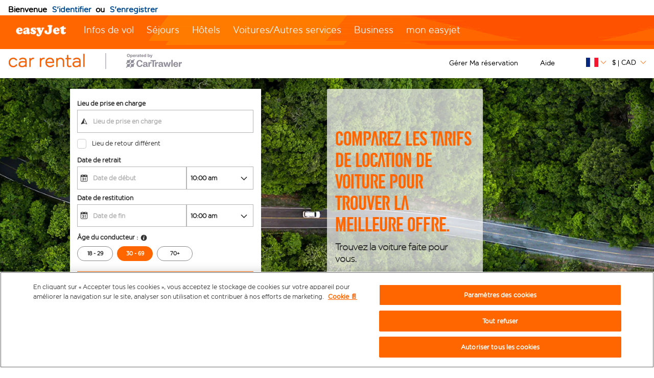

--- FILE ---
content_type: text/css;charset=utf-8
request_url: https://cars.easyjet.com/assets/microsites/easyjet/css/custom1.596.0.css
body_size: 178193
content:
/*! normalize.css v7.0.0 | MIT License | github.com/necolas/normalize.css */html{line-height:1.15;-ms-text-size-adjust:100%;-webkit-text-size-adjust:100%}body{margin:0}article,aside,footer,header,nav,section{display:block}h1{font-size:2em;margin:0.67em 0}figcaption,figure,main{display:block}figure{margin:1em 40px}hr{box-sizing:content-box;height:0;overflow:visible}pre{font-family:monospace, monospace;font-size:1em}a{background-color:transparent;-webkit-text-decoration-skip:objects}abbr[title]{border-bottom:none;text-decoration:underline;text-decoration:underline dotted}b,strong{font-weight:inherit}b,strong{font-weight:bolder}code,kbd,samp{font-family:monospace, monospace;font-size:1em}dfn{font-style:italic}mark{background-color:#ff0;color:#000}small{font-size:80%}sub,sup{font-size:75%;line-height:0;position:relative;vertical-align:baseline}sub{bottom:-0.25em}sup{top:-0.5em}audio,video{display:inline-block}audio:not([controls]){display:none;height:0}img{border-style:none}svg:not(:root){overflow:hidden}button,input,optgroup,select,textarea{font-family:sans-serif;font-size:100%;line-height:1.15;margin:0}button,input{overflow:visible}button,select{text-transform:none}button,html [type="button"],[type="reset"],[type="submit"]{-webkit-appearance:button}button::-moz-focus-inner,[type="button"]::-moz-focus-inner,[type="reset"]::-moz-focus-inner,[type="submit"]::-moz-focus-inner{border-style:none;padding:0}button:-moz-focusring,[type="button"]:-moz-focusring,[type="reset"]:-moz-focusring,[type="submit"]:-moz-focusring{outline:1px dotted ButtonText}fieldset{padding:0.35em 0.75em 0.625em}legend{box-sizing:border-box;color:inherit;display:table;max-width:100%;padding:0;white-space:normal}progress{display:inline-block;vertical-align:baseline}textarea{overflow:auto}[type="checkbox"],[type="radio"]{box-sizing:border-box;padding:0}[type="number"]::-webkit-inner-spin-button,[type="number"]::-webkit-outer-spin-button{height:auto}[type="search"]{-webkit-appearance:textfield;outline-offset:-2px}[type="search"]::-webkit-search-cancel-button,[type="search"]::-webkit-search-decoration{-webkit-appearance:none}::-webkit-file-upload-button{-webkit-appearance:button;font:inherit}details,menu{display:block}summary{display:list-item}canvas{display:inline-block}template{display:none}[hidden]{display:none}.fill-black{fill:#000}.fill-near-black{fill:#111}.fill-dark-gray{fill:#333}.fill-mid-gray{fill:#555}.fill-gray{fill:#777}.fill-silver{fill:#999}.fill-light-silver{fill:#aaa}.fill-moon-gray{fill:#ccc}.fill-light-gray{fill:#eee}.fill-near-white{fill:#f4f4f4}.fill-white{fill:#fff}.fill-white-90{fill:rgba(255,255,255,0.9)}.fill-white-80{fill:rgba(255,255,255,0.8)}.fill-white-70{fill:rgba(255,255,255,0.7)}.fill-white-60{fill:rgba(255,255,255,0.6)}.fill-white-50{fill:rgba(255,255,255,0.5)}.fill-white-40{fill:rgba(255,255,255,0.4)}.fill-white-30{fill:rgba(255,255,255,0.3)}.fill-white-20{fill:rgba(255,255,255,0.2)}.fill-white-10{fill:rgba(255,255,255,0.1)}.fill-white-05{fill:rgba(255,255,255,0.05)}.fill-white-025{fill:rgba(255,255,255,0.025)}.fill-white-0125{fill:rgba(255,255,255,0.0125)}.fill-black-90{fill:rgba(0,0,0,0.9)}.fill-black-80{fill:rgba(0,0,0,0.8)}.fill-black-70{fill:rgba(0,0,0,0.7)}.fill-black-60{fill:rgba(0,0,0,0.6)}.fill-black-50{fill:rgba(0,0,0,0.5)}.fill-black-40{fill:rgba(0,0,0,0.4)}.fill-black-30{fill:rgba(0,0,0,0.3)}.fill-black-20{fill:rgba(0,0,0,0.2)}.fill-black-10{fill:rgba(0,0,0,0.1)}.fill-black-05{fill:rgba(0,0,0,0.05)}.fill-black-025{fill:rgba(0,0,0,0.025)}.fill-black-0125{fill:rgba(0,0,0,0.0125)}.fill-dark-red{fill:#e7040f}.fill-red{fill:#ff4136}.fill-light-red{fill:#ff725c}.fill-orange{fill:#ff6300}.fill-gold{fill:#ffb700}.fill-yellow{fill:gold}.fill-light-yellow{fill:#fbf1a9}.fill-purple{fill:#5e2ca5}.fill-light-purple{fill:#a463f2}.fill-dark-pink{fill:#d5008f}.fill-hot-pink{fill:#ff41b4}.fill-pink{fill:#ff80cc}.fill-light-pink{fill:#ffa3d7}.fill-dark-green{fill:#137752}.fill-green{fill:#090}.fill-light-green{fill:#9eebcf}.fill-navy{fill:#01426A}.fill-dark-blue{fill:#2774AE}.fill-blue{fill:#357edd}.fill-light-blue{fill:#96ccff}.fill-lightest-blue{fill:#cdecff}.fill-washed-blue{fill:#f6fffe}.fill-washed-green{fill:#e8fdf5}.fill-washed-yellow{fill:#fffceb}.fill-washed-red{fill:#ffdfdf}.fill-transparent{fill:rgba(0,0,0,0)}.fill-inherit{fill:inherit}.ct-interstitial-container{margin-top:72px !important}.aq-supplier-bg{background-color:rgba(70,70,70,0.3) !important}.aq-supplier-bb{border-bottom-style:solid;border-bottom-width:3px;color:#f60}.aq_engine_section .engine_container #ct-button-search button{background-color:#f60 !important}#ct-container .ct-search-form #ct-age-checkbox,.ct-modal-container .ct-search-form #ct-age-checkbox{padding-top:0rem !important}.aq-side-panel{min-height:445px;margin-top:5px}.aq-dropdown-p{right:0 !important}.mw-dest{max-width:47.5rem}.mw-dest-img{max-width:88rem}.mw-dest-lang{max-width:61.5rem}.aq-home,.aq-a11y-switcher,.aq-manage-booking,.aq-destinations .aq-location-holder a,footer a{border:1px solid transparent !important}.aq-home:hover,.aq-a11y-switcher:hover,.aq-manage-booking:hover,.aq-destinations .aq-location-holder a:hover,footer a:hover{outline:none !important}.aq-home:focus,.aq-a11y-switcher:focus,.aq-manage-booking:focus,.aq-destinations .aq-location-holder a:focus,footer a:focus{border:1px solid #0477bc !important;transition-duration:.5s !important;box-shadow:0 0 10px #B5B5B5 !important}.aq-home:focus-visible,.aq-a11y-switcher:focus-visible,.aq-manage-booking:focus-visible,.aq-destinations .aq-location-holder a:focus-visible,footer a:focus-visible{outline:3px solid #0477bc}.aq-staff-banner{background-color:#FFF7F2;border:1px solid #FF6600}.aq-primary{color:#f60}.aq-primary:visited{color:#f60}.bg-aq-primary{background-color:#f60}.fill-aq-primary{fill:#f60}.b--aq-primary{border-color:#f60}.hover-bg-aq-primary:focus,.hover-bg-aq-primary:active,.hover-bg-aq-primary:hover{background-color:#f60}.hover-aq-primary:hover,.hover-aq-primary:visited:hover{color:#f60}.aq-secondary{color:#464646}.aq-secondary:visited{color:#464646}.bg-aq-secondary{background-color:#464646}.fill-aq-secondary{fill:#464646}.b--aq-secondary{border-color:#464646}.hover-bg-aq-secondary:focus,.hover-bg-aq-secondary:active,.hover-bg-aq-secondary:hover{background-color:#464646}.hover-aq-secondary:hover,.hover-aq-secondary:visited:hover{color:#464646}.aq-complimentary{color:#333}.aq-complimentary:visited{color:#333}.bg-aq-complimentary{background-color:#333}.fill-aq-complimentary{fill:#333}.b--aq-complimentary{border-color:#333}.hover-bg-aq-complimentary:focus,.hover-bg-aq-complimentary:active,.hover-bg-aq-complimentary:hover{background-color:#333}.hover-aq-complimentary:hover,.hover-aq-complimentary:visited:hover{color:#333}.bg-aq-primary-40{background-color:rgba(255,102,0,0.6)}.bg-aq-primary-80{background-color:rgba(255,102,0,0.2)}.aq_bg_flashsale{background:rgba(14,93,130,0.8)}.aq_hr{height:1px}.text_shadow{text-shadow:1px 1px 2px rgba(97,97,97,0.8)}html,body,div,article,section,main,footer,header,form,fieldset,legend,pre,code,a,h1,h2,h3,h4,h5,h6,p,ul,ol,li,dl,dt,dd,textarea,table,td,th,tr,input[type="email"],input[type="number"],input[type="password"],input[type="tel"],input[type="text"],input[type="url"],.border-box{box-sizing:border-box}.aspect-ratio{height:0;position:relative}.aspect-ratio--16x9{padding-bottom:56.25%}.aspect-ratio--9x16{padding-bottom:177.77%}.aspect-ratio--4x3{padding-bottom:75%}.aspect-ratio--3x4{padding-bottom:133.33%}.aspect-ratio--6x4{padding-bottom:66.6%}.aspect-ratio--4x6{padding-bottom:150%}.aspect-ratio--8x5{padding-bottom:62.5%}.aspect-ratio--5x8{padding-bottom:160%}.aspect-ratio--7x5{padding-bottom:71.42%}.aspect-ratio--5x7{padding-bottom:140%}.aspect-ratio--1x1{padding-bottom:100%}.aspect-ratio--object{position:absolute;top:0;right:0;bottom:0;left:0;width:100%;height:100%;z-index:100}@media screen and (min-width: 30em){.aspect-ratio-ns{height:0;position:relative}.aspect-ratio--16x9-ns{padding-bottom:56.25%}.aspect-ratio--9x16-ns{padding-bottom:177.77%}.aspect-ratio--4x3-ns{padding-bottom:75%}.aspect-ratio--3x4-ns{padding-bottom:133.33%}.aspect-ratio--6x4-ns{padding-bottom:66.6%}.aspect-ratio--4x6-ns{padding-bottom:150%}.aspect-ratio--8x5-ns{padding-bottom:62.5%}.aspect-ratio--5x8-ns{padding-bottom:160%}.aspect-ratio--7x5-ns{padding-bottom:71.42%}.aspect-ratio--5x7-ns{padding-bottom:140%}.aspect-ratio--1x1-ns{padding-bottom:100%}.aspect-ratio--object-ns{position:absolute;top:0;right:0;bottom:0;left:0;width:100%;height:100%;z-index:100}}@media screen and (min-width: 30em) and (max-width: 60em){.aspect-ratio-m{height:0;position:relative}.aspect-ratio--16x9-m{padding-bottom:56.25%}.aspect-ratio--9x16-m{padding-bottom:177.77%}.aspect-ratio--4x3-m{padding-bottom:75%}.aspect-ratio--3x4-m{padding-bottom:133.33%}.aspect-ratio--6x4-m{padding-bottom:66.6%}.aspect-ratio--4x6-m{padding-bottom:150%}.aspect-ratio--8x5-m{padding-bottom:62.5%}.aspect-ratio--5x8-m{padding-bottom:160%}.aspect-ratio--7x5-m{padding-bottom:71.42%}.aspect-ratio--5x7-m{padding-bottom:140%}.aspect-ratio--1x1-m{padding-bottom:100%}.aspect-ratio--object-m{position:absolute;top:0;right:0;bottom:0;left:0;width:100%;height:100%;z-index:100}}@media screen and (min-width: 60em){.aspect-ratio-l{height:0;position:relative}.aspect-ratio--16x9-l{padding-bottom:56.25%}.aspect-ratio--9x16-l{padding-bottom:177.77%}.aspect-ratio--4x3-l{padding-bottom:75%}.aspect-ratio--3x4-l{padding-bottom:133.33%}.aspect-ratio--6x4-l{padding-bottom:66.6%}.aspect-ratio--4x6-l{padding-bottom:150%}.aspect-ratio--8x5-l{padding-bottom:62.5%}.aspect-ratio--5x8-l{padding-bottom:160%}.aspect-ratio--7x5-l{padding-bottom:71.42%}.aspect-ratio--5x7-l{padding-bottom:140%}.aspect-ratio--1x1-l{padding-bottom:100%}.aspect-ratio--object-l{position:absolute;top:0;right:0;bottom:0;left:0;width:100%;height:100%;z-index:100}}img{max-width:100%}.cover{background-size:cover !important}.contain{background-size:contain !important}@media screen and (min-width: 30em){.cover-ns{background-size:cover !important}.contain-ns{background-size:contain !important}}@media screen and (min-width: 30em) and (max-width: 60em){.cover-m{background-size:cover !important}.contain-m{background-size:contain !important}}@media screen and (min-width: 60em){.cover-l{background-size:cover !important}.contain-l{background-size:contain !important}}.bg-center{background-repeat:no-repeat;background-position:center center}.bg-top{background-repeat:no-repeat;background-position:top center}.bg-right{background-repeat:no-repeat;background-position:center right}.bg-bottom{background-repeat:no-repeat;background-position:bottom center}.bg-left{background-repeat:no-repeat;background-position:center left}@media screen and (min-width: 30em){.bg-center-ns{background-repeat:no-repeat;background-position:center center}.bg-top-ns{background-repeat:no-repeat;background-position:top center}.bg-right-ns{background-repeat:no-repeat;background-position:center right}.bg-bottom-ns{background-repeat:no-repeat;background-position:bottom center}.bg-left-ns{background-repeat:no-repeat;background-position:center left}}@media screen and (min-width: 30em) and (max-width: 60em){.bg-center-m{background-repeat:no-repeat;background-position:center center}.bg-top-m{background-repeat:no-repeat;background-position:top center}.bg-right-m{background-repeat:no-repeat;background-position:center right}.bg-bottom-m{background-repeat:no-repeat;background-position:bottom center}.bg-left-m{background-repeat:no-repeat;background-position:center left}}@media screen and (min-width: 60em){.bg-center-l{background-repeat:no-repeat;background-position:center center}.bg-top-l{background-repeat:no-repeat;background-position:top center}.bg-right-l{background-repeat:no-repeat;background-position:center right}.bg-bottom-l{background-repeat:no-repeat;background-position:bottom center}.bg-left-l{background-repeat:no-repeat;background-position:center left}}.outline{outline:1px solid}.outline-transparent{outline:1px solid transparent}.outline-0{outline:0}@media screen and (min-width: 30em){.outline-ns{outline:1px solid}.outline-transparent-ns{outline:1px solid transparent}.outline-0-ns{outline:0}}@media screen and (min-width: 30em) and (max-width: 60em){.outline-m{outline:1px solid}.outline-transparent-m{outline:1px solid transparent}.outline-0-m{outline:0}}@media screen and (min-width: 60em){.outline-l{outline:1px solid}.outline-transparent-l{outline:1px solid transparent}.outline-0-l{outline:0}}.ba{border-style:solid;border-width:1px}.bt{border-top-style:solid;border-top-width:1px}.br{border-right-style:solid;border-right-width:1px}.bb{border-bottom-style:solid;border-bottom-width:1px}.bl{border-left-style:solid;border-left-width:1px}.bn{border-style:none;border-width:0}@media screen and (min-width: 30em){.ba-ns{border-style:solid;border-width:1px}.bt-ns{border-top-style:solid;border-top-width:1px}.br-ns{border-right-style:solid;border-right-width:1px}.bb-ns{border-bottom-style:solid;border-bottom-width:1px}.bl-ns{border-left-style:solid;border-left-width:1px}.bn-ns{border-style:none;border-width:0}}@media screen and (min-width: 30em) and (max-width: 60em){.ba-m{border-style:solid;border-width:1px}.bt-m{border-top-style:solid;border-top-width:1px}.br-m{border-right-style:solid;border-right-width:1px}.bb-m{border-bottom-style:solid;border-bottom-width:1px}.bl-m{border-left-style:solid;border-left-width:1px}.bn-m{border-style:none;border-width:0}}@media screen and (min-width: 60em){.ba-l{border-style:solid;border-width:1px}.bt-l{border-top-style:solid;border-top-width:1px}.br-l{border-right-style:solid;border-right-width:1px}.bb-l{border-bottom-style:solid;border-bottom-width:1px}.bl-l{border-left-style:solid;border-left-width:1px}.bn-l{border-style:none;border-width:0}}.b--black{border-color:#000}.b--near-black{border-color:#111}.b--dark-gray{border-color:#333}.b--mid-gray{border-color:#555}.b--gray{border-color:#777}.b--silver{border-color:#999}.b--light-silver{border-color:#aaa}.b--moon-gray{border-color:#ccc}.b--light-gray{border-color:#eee}.b--near-white{border-color:#f4f4f4}.b--white{border-color:#fff}.b--white-90{border-color:rgba(255,255,255,0.9)}.b--white-80{border-color:rgba(255,255,255,0.8)}.b--white-70{border-color:rgba(255,255,255,0.7)}.b--white-60{border-color:rgba(255,255,255,0.6)}.b--white-50{border-color:rgba(255,255,255,0.5)}.b--white-40{border-color:rgba(255,255,255,0.4)}.b--white-30{border-color:rgba(255,255,255,0.3)}.b--white-20{border-color:rgba(255,255,255,0.2)}.b--white-10{border-color:rgba(255,255,255,0.1)}.b--white-05{border-color:rgba(255,255,255,0.05)}.b--white-025{border-color:rgba(255,255,255,0.025)}.b--white-0125{border-color:rgba(255,255,255,0.0125)}.b--black-90{border-color:rgba(0,0,0,0.9)}.b--black-80{border-color:rgba(0,0,0,0.8)}.b--black-70{border-color:rgba(0,0,0,0.7)}.b--black-60{border-color:rgba(0,0,0,0.6)}.b--black-50{border-color:rgba(0,0,0,0.5)}.b--black-40{border-color:rgba(0,0,0,0.4)}.b--black-30{border-color:rgba(0,0,0,0.3)}.b--black-20{border-color:rgba(0,0,0,0.2)}.b--black-10{border-color:rgba(0,0,0,0.1)}.b--black-05{border-color:rgba(0,0,0,0.05)}.b--black-025{border-color:rgba(0,0,0,0.025)}.b--black-0125{border-color:rgba(0,0,0,0.0125)}.b--dark-red{border-color:#e7040f}.b--red{border-color:#ff4136}.b--light-red{border-color:#ff725c}.b--orange{border-color:#ff6300}.b--gold{border-color:#ffb700}.b--yellow{border-color:gold}.b--light-yellow{border-color:#fbf1a9}.b--purple{border-color:#5e2ca5}.b--light-purple{border-color:#a463f2}.b--dark-pink{border-color:#d5008f}.b--hot-pink{border-color:#ff41b4}.b--pink{border-color:#ff80cc}.b--light-pink{border-color:#ffa3d7}.b--dark-green{border-color:#137752}.b--green{border-color:#090}.b--light-green{border-color:#9eebcf}.b--navy{border-color:#01426A}.b--dark-blue{border-color:#2774AE}.b--blue{border-color:#357edd}.b--light-blue{border-color:#96ccff}.b--lightest-blue{border-color:#cdecff}.b--washed-blue{border-color:#f6fffe}.b--washed-green{border-color:#e8fdf5}.b--washed-yellow{border-color:#fffceb}.b--washed-red{border-color:#ffdfdf}.b--transparent{border-color:rgba(0,0,0,0)}.b--inherit{border-color:inherit}.br0{border-radius:0}.br1{border-radius:.125rem}.br2{border-radius:.25rem}.br3{border-radius:.5rem}.br4{border-radius:1rem}.br-100{border-radius:100%}.br-pill{border-radius:9999px}.br--bottom{border-top-left-radius:0;border-top-right-radius:0}.br--top{border-bottom-left-radius:0;border-bottom-right-radius:0}.br--right{border-top-left-radius:0;border-bottom-left-radius:0}.br--left{border-top-right-radius:0;border-bottom-right-radius:0}@media screen and (min-width: 30em){.br0-ns{border-radius:0}.br1-ns{border-radius:.125rem}.br2-ns{border-radius:.25rem}.br3-ns{border-radius:.5rem}.br4-ns{border-radius:1rem}.br-100-ns{border-radius:100%}.br-pill-ns{border-radius:9999px}.br--bottom-ns{border-top-left-radius:0;border-top-right-radius:0}.br--top-ns{border-bottom-left-radius:0;border-bottom-right-radius:0}.br--right-ns{border-top-left-radius:0;border-bottom-left-radius:0}.br--left-ns{border-top-right-radius:0;border-bottom-right-radius:0}}@media screen and (min-width: 30em) and (max-width: 60em){.br0-m{border-radius:0}.br1-m{border-radius:.125rem}.br2-m{border-radius:.25rem}.br3-m{border-radius:.5rem}.br4-m{border-radius:1rem}.br-100-m{border-radius:100%}.br-pill-m{border-radius:9999px}.br--bottom-m{border-top-left-radius:0;border-top-right-radius:0}.br--top-m{border-bottom-left-radius:0;border-bottom-right-radius:0}.br--right-m{border-top-left-radius:0;border-bottom-left-radius:0}.br--left-m{border-top-right-radius:0;border-bottom-right-radius:0}}@media screen and (min-width: 60em){.br0-l{border-radius:0}.br1-l{border-radius:.125rem}.br2-l{border-radius:.25rem}.br3-l{border-radius:.5rem}.br4-l{border-radius:1rem}.br-100-l{border-radius:100%}.br-pill-l{border-radius:9999px}.br--bottom-l{border-top-left-radius:0;border-top-right-radius:0}.br--top-l{border-bottom-left-radius:0;border-bottom-right-radius:0}.br--right-l{border-top-left-radius:0;border-bottom-left-radius:0}.br--left-l{border-top-right-radius:0;border-bottom-right-radius:0}}.b--dotted{border-style:dotted}.b--dashed{border-style:dashed}.b--solid{border-style:solid}.b--none{border-style:none}@media screen and (min-width: 30em){.b--dotted-ns{border-style:dotted}.b--dashed-ns{border-style:dashed}.b--solid-ns{border-style:solid}.b--none-ns{border-style:none}}@media screen and (min-width: 30em) and (max-width: 60em){.b--dotted-m{border-style:dotted}.b--dashed-m{border-style:dashed}.b--solid-m{border-style:solid}.b--none-m{border-style:none}}@media screen and (min-width: 60em){.b--dotted-l{border-style:dotted}.b--dashed-l{border-style:dashed}.b--solid-l{border-style:solid}.b--none-l{border-style:none}}.bw0{border-width:0}.bw1{border-width:.125rem}.bw2{border-width:.25rem}.bw3{border-width:.5rem}.bw4{border-width:1rem}.bw5{border-width:2rem}.bt-0{border-top-width:0}.br-0{border-right-width:0}.bb-0{border-bottom-width:0}.bl-0{border-left-width:0}@media screen and (min-width: 30em){.bw0-ns{border-width:0}.bw1-ns{border-width:.125rem}.bw2-ns{border-width:.25rem}.bw3-ns{border-width:.5rem}.bw4-ns{border-width:1rem}.bw5-ns{border-width:2rem}.bt-0-ns{border-top-width:0}.br-0-ns{border-right-width:0}.bb-0-ns{border-bottom-width:0}.bl-0-ns{border-left-width:0}}@media screen and (min-width: 30em) and (max-width: 60em){.bw0-m{border-width:0}.bw1-m{border-width:.125rem}.bw2-m{border-width:.25rem}.bw3-m{border-width:.5rem}.bw4-m{border-width:1rem}.bw5-m{border-width:2rem}.bt-0-m{border-top-width:0}.br-0-m{border-right-width:0}.bb-0-m{border-bottom-width:0}.bl-0-m{border-left-width:0}}@media screen and (min-width: 60em){.bw0-l{border-width:0}.bw1-l{border-width:.125rem}.bw2-l{border-width:.25rem}.bw3-l{border-width:.5rem}.bw4-l{border-width:1rem}.bw5-l{border-width:2rem}.bt-0-l{border-top-width:0}.br-0-l{border-right-width:0}.bb-0-l{border-bottom-width:0}.bl-0-l{border-left-width:0}}.shadow-1{box-shadow:0px 0px 4px 2px rgba(0,0,0,0.2)}.shadow-2{box-shadow:0px 0px 8px 2px rgba(0,0,0,0.2)}.shadow-3{box-shadow:2px 2px 4px 2px rgba(0,0,0,0.2)}.shadow-4{box-shadow:2px 2px 8px 0px rgba(0,0,0,0.2)}.shadow-5{box-shadow:4px 4px 8px 0px rgba(0,0,0,0.2)}@media screen and (min-width: 30em){.shadow-1-ns{box-shadow:0px 0px 4px 2px rgba(0,0,0,0.2)}.shadow-2-ns{box-shadow:0px 0px 8px 2px rgba(0,0,0,0.2)}.shadow-3-ns{box-shadow:2px 2px 4px 2px rgba(0,0,0,0.2)}.shadow-4-ns{box-shadow:2px 2px 8px 0px rgba(0,0,0,0.2)}.shadow-5-ns{box-shadow:4px 4px 8px 0px rgba(0,0,0,0.2)}}@media screen and (min-width: 30em) and (max-width: 60em){.shadow-1-m{box-shadow:0px 0px 4px 2px rgba(0,0,0,0.2)}.shadow-2-m{box-shadow:0px 0px 8px 2px rgba(0,0,0,0.2)}.shadow-3-m{box-shadow:2px 2px 4px 2px rgba(0,0,0,0.2)}.shadow-4-m{box-shadow:2px 2px 8px 0px rgba(0,0,0,0.2)}.shadow-5-m{box-shadow:4px 4px 8px 0px rgba(0,0,0,0.2)}}@media screen and (min-width: 60em){.shadow-1-l{box-shadow:0px 0px 4px 2px rgba(0,0,0,0.2)}.shadow-2-l{box-shadow:0px 0px 8px 2px rgba(0,0,0,0.2)}.shadow-3-l{box-shadow:2px 2px 4px 2px rgba(0,0,0,0.2)}.shadow-4-l{box-shadow:2px 2px 8px 0px rgba(0,0,0,0.2)}.shadow-5-l{box-shadow:4px 4px 8px 0px rgba(0,0,0,0.2)}}.pre{overflow-x:auto;overflow-y:hidden;overflow:scroll}.top-0{top:0}.right-0{right:0}.bottom-0{bottom:0}.left-0{left:0}.top-1{top:1rem}.right-1{right:1rem}.bottom-1{bottom:1rem}.left-1{left:1rem}.top-2{top:2rem}.right-2{right:2rem}.bottom-2{bottom:2rem}.left-2{left:2rem}.top--1{top:-1rem}.right--1{right:-1rem}.bottom--1{bottom:-1rem}.left--1{left:-1rem}.top--2{top:-2rem}.right--2{right:-2rem}.bottom--2{bottom:-2rem}.left--2{left:-2rem}.absolute--fill{top:0;right:0;bottom:0;left:0}@media screen and (min-width: 30em){.top-0-ns{top:0}.left-0-ns{left:0}.right-0-ns{right:0}.bottom-0-ns{bottom:0}.top-1-ns{top:1rem}.left-1-ns{left:1rem}.right-1-ns{right:1rem}.bottom-1-ns{bottom:1rem}.top-2-ns{top:2rem}.left-2-ns{left:2rem}.right-2-ns{right:2rem}.bottom-2-ns{bottom:2rem}.top--1-ns{top:-1rem}.right--1-ns{right:-1rem}.bottom--1-ns{bottom:-1rem}.left--1-ns{left:-1rem}.top--2-ns{top:-2rem}.right--2-ns{right:-2rem}.bottom--2-ns{bottom:-2rem}.left--2-ns{left:-2rem}.absolute--fill-ns{top:0;right:0;bottom:0;left:0}}@media screen and (min-width: 30em) and (max-width: 60em){.top-0-m{top:0}.left-0-m{left:0}.right-0-m{right:0}.bottom-0-m{bottom:0}.top-1-m{top:1rem}.left-1-m{left:1rem}.right-1-m{right:1rem}.bottom-1-m{bottom:1rem}.top-2-m{top:2rem}.left-2-m{left:2rem}.right-2-m{right:2rem}.bottom-2-m{bottom:2rem}.top--1-m{top:-1rem}.right--1-m{right:-1rem}.bottom--1-m{bottom:-1rem}.left--1-m{left:-1rem}.top--2-m{top:-2rem}.right--2-m{right:-2rem}.bottom--2-m{bottom:-2rem}.left--2-m{left:-2rem}.absolute--fill-m{top:0;right:0;bottom:0;left:0}}@media screen and (min-width: 60em){.top-0-l{top:0}.left-0-l{left:0}.right-0-l{right:0}.bottom-0-l{bottom:0}.top-1-l{top:1rem}.left-1-l{left:1rem}.right-1-l{right:1rem}.bottom-1-l{bottom:1rem}.top-2-l{top:2rem}.left-2-l{left:2rem}.right-2-l{right:2rem}.bottom-2-l{bottom:2rem}.top--1-l{top:-1rem}.right--1-l{right:-1rem}.bottom--1-l{bottom:-1rem}.left--1-l{left:-1rem}.top--2-l{top:-2rem}.right--2-l{right:-2rem}.bottom--2-l{bottom:-2rem}.left--2-l{left:-2rem}.absolute--fill-l{top:0;right:0;bottom:0;left:0}}.cf:before,.cf:after{content:" ";display:table}.cf:after{clear:both}.cf{*zoom:1}.cl{clear:left}.cr{clear:right}.cb{clear:both}.cn{clear:none}@media screen and (min-width: 30em){.cl-ns{clear:left}.cr-ns{clear:right}.cb-ns{clear:both}.cn-ns{clear:none}}@media screen and (min-width: 30em) and (max-width: 60em){.cl-m{clear:left}.cr-m{clear:right}.cb-m{clear:both}.cn-m{clear:none}}@media screen and (min-width: 60em){.cl-l{clear:left}.cr-l{clear:right}.cb-l{clear:both}.cn-l{clear:none}}.dn{display:none}.di{display:inline}.db{display:block}.dib{display:inline-block}.dit{display:inline-table}.dt{display:table}.dtc{display:table-cell}.dt-row{display:table-row}.dt-row-group{display:table-row-group}.dt-column{display:table-column}.dt-column-group{display:table-column-group}.dt--fixed{table-layout:fixed;width:100%}@media screen and (min-width: 30em){.dn-ns{display:none}.di-ns{display:inline}.db-ns{display:block}.dib-ns{display:inline-block}.dit-ns{display:inline-table}.dt-ns{display:table}.dtc-ns{display:table-cell}.dt-row-ns{display:table-row}.dt-row-group-ns{display:table-row-group}.dt-column-ns{display:table-column}.dt-column-group-ns{display:table-column-group}.dt--fixed-ns{table-layout:fixed;width:100%}}@media screen and (min-width: 30em) and (max-width: 60em){.dn-m{display:none}.di-m{display:inline}.db-m{display:block}.dib-m{display:inline-block}.dit-m{display:inline-table}.dt-m{display:table}.dtc-m{display:table-cell}.dt-row-m{display:table-row}.dt-row-group-m{display:table-row-group}.dt-column-m{display:table-column}.dt-column-group-m{display:table-column-group}.dt--fixed-m{table-layout:fixed;width:100%}}@media screen and (min-width: 60em){.dn-l{display:none}.di-l{display:inline}.db-l{display:block}.dib-l{display:inline-block}.dit-l{display:inline-table}.dt-l{display:table}.dtc-l{display:table-cell}.dt-row-l{display:table-row}.dt-row-group-l{display:table-row-group}.dt-column-l{display:table-column}.dt-column-group-l{display:table-column-group}.dt--fixed-l{table-layout:fixed;width:100%}}.flex{display:flex}.inline-flex{display:inline-flex}.flex-auto{flex:1 1 auto;min-width:0;min-height:0}.flex-none{flex:none}.flex-column{flex-direction:column}.flex-row{flex-direction:row}.flex-wrap{flex-wrap:wrap}.flex-nowrap{flex-wrap:nowrap}.flex-wrap-reverse{flex-wrap:wrap-reverse}.flex-column-reverse{flex-direction:column-reverse}.flex-row-reverse{flex-direction:row-reverse}.items-start{align-items:flex-start}.items-end{align-items:flex-end}.items-center{align-items:center}.items-baseline{align-items:baseline}.items-stretch{align-items:stretch}.self-start{align-self:flex-start}.self-end{align-self:flex-end}.self-center{align-self:center}.self-baseline{align-self:baseline}.self-stretch{align-self:stretch}.justify-start{justify-content:flex-start}.justify-end{justify-content:flex-end}.justify-center{justify-content:center}.justify-between{justify-content:space-between}.justify-around{justify-content:space-around}.content-start{align-content:flex-start}.content-end{align-content:flex-end}.content-center{align-content:center}.content-between{align-content:space-between}.content-around{align-content:space-around}.content-stretch{align-content:stretch}.order-0{order:0}.order-1{order:1}.order-2{order:2}.order-3{order:3}.order-4{order:4}.order-5{order:5}.order-6{order:6}.order-7{order:7}.order-8{order:8}.order-last{order:99999}.flex-grow-0{flex-grow:0}.flex-grow-1{flex-grow:1}.flex-shrink-0{flex-shrink:0}.flex-shrink-1{flex-shrink:1}@media screen and (min-width: 30em){.flex-ns{display:flex}.inline-flex-ns{display:inline-flex}.flex-auto-ns{flex:1 1 auto;min-width:0;min-height:0}.flex-none-ns{flex:none}.flex-column-ns{flex-direction:column}.flex-row-ns{flex-direction:row}.flex-wrap-ns{flex-wrap:wrap}.flex-nowrap-ns{flex-wrap:nowrap}.flex-wrap-reverse-ns{flex-wrap:wrap-reverse}.flex-column-reverse-ns{flex-direction:column-reverse}.flex-row-reverse-ns{flex-direction:row-reverse}.items-start-ns{align-items:flex-start}.items-end-ns{align-items:flex-end}.items-center-ns{align-items:center}.items-baseline-ns{align-items:baseline}.items-stretch-ns{align-items:stretch}.self-start-ns{align-self:flex-start}.self-end-ns{align-self:flex-end}.self-center-ns{align-self:center}.self-baseline-ns{align-self:baseline}.self-stretch-ns{align-self:stretch}.justify-start-ns{justify-content:flex-start}.justify-end-ns{justify-content:flex-end}.justify-center-ns{justify-content:center}.justify-between-ns{justify-content:space-between}.justify-around-ns{justify-content:space-around}.content-start-ns{align-content:flex-start}.content-end-ns{align-content:flex-end}.content-center-ns{align-content:center}.content-between-ns{align-content:space-between}.content-around-ns{align-content:space-around}.content-stretch-ns{align-content:stretch}.order-0-ns{order:0}.order-1-ns{order:1}.order-2-ns{order:2}.order-3-ns{order:3}.order-4-ns{order:4}.order-5-ns{order:5}.order-6-ns{order:6}.order-7-ns{order:7}.order-8-ns{order:8}.order-last-ns{order:99999}.flex-grow-0-ns{flex-grow:0}.flex-grow-1-ns{flex-grow:1}.flex-shrink-0-ns{flex-shrink:0}.flex-shrink-1-ns{flex-shrink:1}}@media screen and (min-width: 30em) and (max-width: 60em){.flex-m{display:flex}.inline-flex-m{display:inline-flex}.flex-auto-m{flex:1 1 auto;min-width:0;min-height:0}.flex-none-m{flex:none}.flex-column-m{flex-direction:column}.flex-row-m{flex-direction:row}.flex-wrap-m{flex-wrap:wrap}.flex-nowrap-m{flex-wrap:nowrap}.flex-wrap-reverse-m{flex-wrap:wrap-reverse}.flex-column-reverse-m{flex-direction:column-reverse}.flex-row-reverse-m{flex-direction:row-reverse}.items-start-m{align-items:flex-start}.items-end-m{align-items:flex-end}.items-center-m{align-items:center}.items-baseline-m{align-items:baseline}.items-stretch-m{align-items:stretch}.self-start-m{align-self:flex-start}.self-end-m{align-self:flex-end}.self-center-m{align-self:center}.self-baseline-m{align-self:baseline}.self-stretch-m{align-self:stretch}.justify-start-m{justify-content:flex-start}.justify-end-m{justify-content:flex-end}.justify-center-m{justify-content:center}.justify-between-m{justify-content:space-between}.justify-around-m{justify-content:space-around}.content-start-m{align-content:flex-start}.content-end-m{align-content:flex-end}.content-center-m{align-content:center}.content-between-m{align-content:space-between}.content-around-m{align-content:space-around}.content-stretch-m{align-content:stretch}.order-0-m{order:0}.order-1-m{order:1}.order-2-m{order:2}.order-3-m{order:3}.order-4-m{order:4}.order-5-m{order:5}.order-6-m{order:6}.order-7-m{order:7}.order-8-m{order:8}.order-last-m{order:99999}.flex-grow-0-m{flex-grow:0}.flex-grow-1-m{flex-grow:1}.flex-shrink-0-m{flex-shrink:0}.flex-shrink-1-m{flex-shrink:1}}@media screen and (min-width: 60em){.flex-l{display:flex}.inline-flex-l{display:inline-flex}.flex-auto-l{flex:1 1 auto;min-width:0;min-height:0}.flex-none-l{flex:none}.flex-column-l{flex-direction:column}.flex-row-l{flex-direction:row}.flex-wrap-l{flex-wrap:wrap}.flex-nowrap-l{flex-wrap:nowrap}.flex-wrap-reverse-l{flex-wrap:wrap-reverse}.flex-column-reverse-l{flex-direction:column-reverse}.flex-row-reverse-l{flex-direction:row-reverse}.items-start-l{align-items:flex-start}.items-end-l{align-items:flex-end}.items-center-l{align-items:center}.items-baseline-l{align-items:baseline}.items-stretch-l{align-items:stretch}.self-start-l{align-self:flex-start}.self-end-l{align-self:flex-end}.self-center-l{align-self:center}.self-baseline-l{align-self:baseline}.self-stretch-l{align-self:stretch}.justify-start-l{justify-content:flex-start}.justify-end-l{justify-content:flex-end}.justify-center-l{justify-content:center}.justify-between-l{justify-content:space-between}.justify-around-l{justify-content:space-around}.content-start-l{align-content:flex-start}.content-end-l{align-content:flex-end}.content-center-l{align-content:center}.content-between-l{align-content:space-between}.content-around-l{align-content:space-around}.content-stretch-l{align-content:stretch}.order-0-l{order:0}.order-1-l{order:1}.order-2-l{order:2}.order-3-l{order:3}.order-4-l{order:4}.order-5-l{order:5}.order-6-l{order:6}.order-7-l{order:7}.order-8-l{order:8}.order-last-l{order:99999}.flex-grow-0-l{flex-grow:0}.flex-grow-1-l{flex-grow:1}.flex-shrink-0-l{flex-shrink:0}.flex-shrink-1-l{flex-shrink:1}}.fl{float:left;_display:inline}.fr{float:right;_display:inline}.fn{float:none}@media screen and (min-width: 30em){.fl-ns{float:left;_display:inline}.fr-ns{float:right;_display:inline}.fn-ns{float:none}}@media screen and (min-width: 30em) and (max-width: 60em){.fl-m{float:left;_display:inline}.fr-m{float:right;_display:inline}.fn-m{float:none}}@media screen and (min-width: 60em){.fl-l{float:left;_display:inline}.fr-l{float:right;_display:inline}.fn-l{float:none}}.sans-serif{font-family:-apple-system,BlinkMacSystemFont,"avenir next",avenir,helvetica,"helvetica neue",ubuntu,roboto,noto,"segoe ui",arial,sans-serif}.serif{font-family:georgia,serif}.system-sans-serif{font-family:sans-serif}.system-serif{font-family:serif}code,.code{font-family:Consolas, monaco, monospace}.courier{font-family:'Courier Next', courier, monospace}.helvetica{font-family:'helvetica neue', helvetica, sans-serif}.avenir{font-family:'avenir next', avenir, sans-serif}.athelas{font-family:athelas, georgia, serif}.georgia{font-family:georgia, serif}.times{font-family:times, serif}.bodoni{font-family:"Bodoni MT", serif}.calisto{font-family:"Calisto MT", serif}.garamond{font-family:garamond, serif}.baskerville{font-family:baskerville, serif}.i{font-style:italic}.fs-normal{font-style:normal}@media screen and (min-width: 30em){.i-ns{font-style:italic}.fs-normal-ns{font-style:normal}}@media screen and (min-width: 30em) and (max-width: 60em){.i-m{font-style:italic}.fs-normal-m{font-style:normal}}@media screen and (min-width: 60em){.i-l{font-style:italic}.fs-normal-l{font-style:normal}}.normal{font-weight:normal}.b{font-weight:bold}.fw1{font-weight:100}.fw2{font-weight:200}.fw3{font-weight:300}.fw4{font-weight:400}.fw5{font-weight:500}.fw6{font-weight:600}.fw7{font-weight:700}.fw8{font-weight:800}.fw9{font-weight:900}@media screen and (min-width: 30em){.normal-ns{font-weight:normal}.b-ns{font-weight:bold}.fw1-ns{font-weight:100}.fw2-ns{font-weight:200}.fw3-ns{font-weight:300}.fw4-ns{font-weight:400}.fw5-ns{font-weight:500}.fw6-ns{font-weight:600}.fw7-ns{font-weight:700}.fw8-ns{font-weight:800}.fw9-ns{font-weight:900}}@media screen and (min-width: 30em) and (max-width: 60em){.normal-m{font-weight:normal}.b-m{font-weight:bold}.fw1-m{font-weight:100}.fw2-m{font-weight:200}.fw3-m{font-weight:300}.fw4-m{font-weight:400}.fw5-m{font-weight:500}.fw6-m{font-weight:600}.fw7-m{font-weight:700}.fw8-m{font-weight:800}.fw9-m{font-weight:900}}@media screen and (min-width: 60em){.normal-l{font-weight:normal}.b-l{font-weight:bold}.fw1-l{font-weight:100}.fw2-l{font-weight:200}.fw3-l{font-weight:300}.fw4-l{font-weight:400}.fw5-l{font-weight:500}.fw6-l{font-weight:600}.fw7-l{font-weight:700}.fw8-l{font-weight:800}.fw9-l{font-weight:900}}.input-reset{-webkit-appearance:none;-moz-appearance:none}.button-reset::-moz-focus-inner,.input-reset::-moz-focus-inner{border:0;padding:0}.h1{height:1rem}.h2{height:2rem}.h3{height:4rem}.h4{height:8rem}.h5{height:16rem}.h-25{height:25%}.h-50{height:50%}.h-75{height:75%}.h-100{height:100%}.min-h-100{min-height:100%}.vh-25{height:25vh}.vh-50{height:50vh}.vh-75{height:75vh}.vh-100{height:100vh}.min-vh-100{min-height:100vh}.h-auto{height:auto}.h-inherit{height:inherit}@media screen and (min-width: 30em){.h1-ns{height:1rem}.h2-ns{height:2rem}.h3-ns{height:4rem}.h4-ns{height:8rem}.h5-ns{height:16rem}.h-25-ns{height:25%}.h-50-ns{height:50%}.h-75-ns{height:75%}.h-100-ns{height:100%}.min-h-100-ns{min-height:100%}.vh-25-ns{height:25vh}.vh-50-ns{height:50vh}.vh-75-ns{height:75vh}.vh-100-ns{height:100vh}.min-vh-100-ns{min-height:100vh}.h-auto-ns{height:auto}.h-inherit-ns{height:inherit}}@media screen and (min-width: 30em) and (max-width: 60em){.h1-m{height:1rem}.h2-m{height:2rem}.h3-m{height:4rem}.h4-m{height:8rem}.h5-m{height:16rem}.h-25-m{height:25%}.h-50-m{height:50%}.h-75-m{height:75%}.h-100-m{height:100%}.min-h-100-m{min-height:100%}.vh-25-m{height:25vh}.vh-50-m{height:50vh}.vh-75-m{height:75vh}.vh-100-m{height:100vh}.min-vh-100-m{min-height:100vh}.h-auto-m{height:auto}.h-inherit-m{height:inherit}}@media screen and (min-width: 60em){.h1-l{height:1rem}.h2-l{height:2rem}.h3-l{height:4rem}.h4-l{height:8rem}.h5-l{height:16rem}.h-25-l{height:25%}.h-50-l{height:50%}.h-75-l{height:75%}.h-100-l{height:100%}.min-h-100-l{min-height:100%}.vh-25-l{height:25vh}.vh-50-l{height:50vh}.vh-75-l{height:75vh}.vh-100-l{height:100vh}.min-vh-100-l{min-height:100vh}.h-auto-l{height:auto}.h-inherit-l{height:inherit}}.tracked{letter-spacing:.1em}.tracked-tight{letter-spacing:-.05em}.tracked-mega{letter-spacing:.25em}@media screen and (min-width: 30em){.tracked-ns{letter-spacing:.1em}.tracked-tight-ns{letter-spacing:-.05em}.tracked-mega-ns{letter-spacing:.25em}}@media screen and (min-width: 30em) and (max-width: 60em){.tracked-m{letter-spacing:.1em}.tracked-tight-m{letter-spacing:-.05em}.tracked-mega-m{letter-spacing:.25em}}@media screen and (min-width: 60em){.tracked-l{letter-spacing:.1em}.tracked-tight-l{letter-spacing:-.05em}.tracked-mega-l{letter-spacing:.25em}}.lh-solid{line-height:1}.lh-title{line-height:1.25}.lh-copy{line-height:1.5}@media screen and (min-width: 30em){.lh-solid-ns{line-height:1}.lh-title-ns{line-height:1.25}.lh-copy-ns{line-height:1.5}}@media screen and (min-width: 30em) and (max-width: 60em){.lh-solid-m{line-height:1}.lh-title-m{line-height:1.25}.lh-copy-m{line-height:1.5}}@media screen and (min-width: 60em){.lh-solid-l{line-height:1}.lh-title-l{line-height:1.25}.lh-copy-l{line-height:1.5}}.link{text-decoration:none;transition:color .15s ease-in}.link:link,.link:visited{transition:color .15s ease-in}.link:hover{transition:color .15s ease-in}.link:active{transition:color .15s ease-in}.link:focus{transition:color .15s ease-in;outline:1px dotted currentColor}.list{list-style-type:none}.mw-100{max-width:100%}.mw1{max-width:1rem}.mw2{max-width:2rem}.mw3{max-width:4rem}.mw4{max-width:8rem}.mw5{max-width:16rem}.mw6{max-width:32rem}.mw7{max-width:48rem}.mw8{max-width:64rem}.mw9{max-width:96rem}.mw-none{max-width:none}@media screen and (min-width: 30em){.mw-100-ns{max-width:100%}.mw1-ns{max-width:1rem}.mw2-ns{max-width:2rem}.mw3-ns{max-width:4rem}.mw4-ns{max-width:8rem}.mw5-ns{max-width:16rem}.mw6-ns{max-width:32rem}.mw7-ns{max-width:48rem}.mw8-ns{max-width:64rem}.mw9-ns{max-width:96rem}.mw-none-ns{max-width:none}}@media screen and (min-width: 30em) and (max-width: 60em){.mw-100-m{max-width:100%}.mw1-m{max-width:1rem}.mw2-m{max-width:2rem}.mw3-m{max-width:4rem}.mw4-m{max-width:8rem}.mw5-m{max-width:16rem}.mw6-m{max-width:32rem}.mw7-m{max-width:48rem}.mw8-m{max-width:64rem}.mw9-m{max-width:96rem}.mw-none-m{max-width:none}}@media screen and (min-width: 60em){.mw-100-l{max-width:100%}.mw1-l{max-width:1rem}.mw2-l{max-width:2rem}.mw3-l{max-width:4rem}.mw4-l{max-width:8rem}.mw5-l{max-width:16rem}.mw6-l{max-width:32rem}.mw7-l{max-width:48rem}.mw8-l{max-width:64rem}.mw9-l{max-width:96rem}.mw-none-l{max-width:none}}.w1{width:1rem}.w2{width:2rem}.w3{width:4rem}.w4{width:8rem}.w5{width:16rem}.w-10{width:10%}.w-20{width:20%}.w-25{width:25%}.w-30{width:30%}.w-33{width:33%}.w-34{width:34%}.w-40{width:40%}.w-50{width:50%}.w-60{width:60%}.w-70{width:70%}.w-75{width:75%}.w-80{width:80%}.w-90{width:90%}.w-100{width:100%}.w-third{width:33.3333%}.w-two-thirds{width:66.6667%}.w-auto{width:auto}@media screen and (min-width: 30em){.w1-ns{width:1rem}.w2-ns{width:2rem}.w3-ns{width:4rem}.w4-ns{width:8rem}.w5-ns{width:16rem}.w-10-ns{width:10%}.w-20-ns{width:20%}.w-25-ns{width:25%}.w-30-ns{width:30%}.w-33-ns{width:33%}.w-34-ns{width:34%}.w-40-ns{width:40%}.w-50-ns{width:50%}.w-60-ns{width:60%}.w-70-ns{width:70%}.w-75-ns{width:75%}.w-80-ns{width:80%}.w-90-ns{width:90%}.w-100-ns{width:100%}.w-third-ns{width:33.3333%}.w-two-thirds-ns{width:66.6667%}.w-auto-ns{width:auto}}@media screen and (min-width: 30em) and (max-width: 60em){.w1-m{width:1rem}.w2-m{width:2rem}.w3-m{width:4rem}.w4-m{width:8rem}.w5-m{width:16rem}.w-10-m{width:10%}.w-20-m{width:20%}.w-25-m{width:25%}.w-30-m{width:30%}.w-33-m{width:33%}.w-34-m{width:34%}.w-40-m{width:40%}.w-50-m{width:50%}.w-60-m{width:60%}.w-70-m{width:70%}.w-75-m{width:75%}.w-80-m{width:80%}.w-90-m{width:90%}.w-100-m{width:100%}.w-third-m{width:33.3333%}.w-two-thirds-m{width:66.6667%}.w-auto-m{width:auto}}@media screen and (min-width: 60em){.w1-l{width:1rem}.w2-l{width:2rem}.w3-l{width:4rem}.w4-l{width:8rem}.w5-l{width:16rem}.w-10-l{width:10%}.w-20-l{width:20%}.w-25-l{width:25%}.w-30-l{width:30%}.w-33-l{width:33%}.w-34-l{width:34%}.w-40-l{width:40%}.w-50-l{width:50%}.w-60-l{width:60%}.w-70-l{width:70%}.w-75-l{width:75%}.w-80-l{width:80%}.w-90-l{width:90%}.w-100-l{width:100%}.w-third-l{width:33.3333%}.w-two-thirds-l{width:66.6667%}.w-auto-l{width:auto}}.overflow-visible{overflow:visible}.overflow-hidden{overflow:hidden}.overflow-scroll{overflow:scroll}.overflow-auto{overflow:auto}.overflow-x-visible{overflow-x:visible}.overflow-x-hidden{overflow-x:hidden}.overflow-x-scroll{overflow-x:scroll}.overflow-x-auto{overflow-x:auto}.overflow-y-visible{overflow-y:visible}.overflow-y-hidden{overflow-y:hidden}.overflow-y-scroll{overflow-y:scroll}.overflow-y-auto{overflow-y:auto}@media screen and (min-width: 30em){.overflow-visible-ns{overflow:visible}.overflow-hidden-ns{overflow:hidden}.overflow-scroll-ns{overflow:scroll}.overflow-auto-ns{overflow:auto}.overflow-x-visible-ns{overflow-x:visible}.overflow-x-hidden-ns{overflow-x:hidden}.overflow-x-scroll-ns{overflow-x:scroll}.overflow-x-auto-ns{overflow-x:auto}.overflow-y-visible-ns{overflow-y:visible}.overflow-y-hidden-ns{overflow-y:hidden}.overflow-y-scroll-ns{overflow-y:scroll}.overflow-y-auto-ns{overflow-y:auto}}@media screen and (min-width: 30em) and (max-width: 60em){.overflow-visible-m{overflow:visible}.overflow-hidden-m{overflow:hidden}.overflow-scroll-m{overflow:scroll}.overflow-auto-m{overflow:auto}.overflow-x-visible-m{overflow-x:visible}.overflow-x-hidden-m{overflow-x:hidden}.overflow-x-scroll-m{overflow-x:scroll}.overflow-x-auto-m{overflow-x:auto}.overflow-y-visible-m{overflow-y:visible}.overflow-y-hidden-m{overflow-y:hidden}.overflow-y-scroll-m{overflow-y:scroll}.overflow-y-auto-m{overflow-y:auto}}@media screen and (min-width: 60em){.overflow-visible-l{overflow:visible}.overflow-hidden-l{overflow:hidden}.overflow-scroll-l{overflow:scroll}.overflow-auto-l{overflow:auto}.overflow-x-visible-l{overflow-x:visible}.overflow-x-hidden-l{overflow-x:hidden}.overflow-x-scroll-l{overflow-x:scroll}.overflow-x-auto-l{overflow-x:auto}.overflow-y-visible-l{overflow-y:visible}.overflow-y-hidden-l{overflow-y:hidden}.overflow-y-scroll-l{overflow-y:scroll}.overflow-y-auto-l{overflow-y:auto}}.static{position:static}.relative{position:relative}.absolute{position:absolute}.fixed{position:fixed}@media screen and (min-width: 30em){.static-ns{position:static}.relative-ns{position:relative}.absolute-ns{position:absolute}.fixed-ns{position:fixed}}@media screen and (min-width: 30em) and (max-width: 60em){.static-m{position:static}.relative-m{position:relative}.absolute-m{position:absolute}.fixed-m{position:fixed}}@media screen and (min-width: 60em){.static-l{position:static}.relative-l{position:relative}.absolute-l{position:absolute}.fixed-l{position:fixed}}.o-100{opacity:1}.o-90{opacity:.9}.o-80{opacity:.8}.o-70{opacity:.7}.o-60{opacity:.6}.o-50{opacity:.5}.o-40{opacity:.4}.o-30{opacity:.3}.o-20{opacity:.2}.o-10{opacity:.1}.o-05{opacity:.05}.o-025{opacity:.025}.o-0{opacity:0}.rotate-45{transform:rotate(45deg)}.rotate-90{transform:rotate(90deg)}.rotate-135{transform:rotate(135deg)}.rotate-180{transform:rotate(180deg)}.rotate-225{transform:rotate(225deg)}.rotate-270{transform:rotate(270deg)}.rotate-315{transform:rotate(315deg)}@media screen and (min-width: 30em){.rotate-45-ns{transform:rotate(45deg)}.rotate-90-ns{transform:rotate(90deg)}.rotate-135-ns{transform:rotate(135deg)}.rotate-180-ns{transform:rotate(180deg)}.rotate-225-ns{transform:rotate(225deg)}.rotate-270-ns{transform:rotate(270deg)}.rotate-315-ns{transform:rotate(315deg)}}@media screen and (min-width: 30em) and (max-width: 60em){.rotate-45-m{transform:rotate(45deg)}.rotate-90-m{transform:rotate(90deg)}.rotate-135-m{transform:rotate(135deg)}.rotate-180-m{transform:rotate(180deg)}.rotate-225-m{transform:rotate(225deg)}.rotate-270-m{transform:rotate(270deg)}.rotate-315-m{transform:rotate(315deg)}}@media screen and (min-width: 60em){.rotate-45-l{transform:rotate(45deg)}.rotate-90-l{transform:rotate(90deg)}.rotate-135-l{transform:rotate(135deg)}.rotate-180-l{transform:rotate(180deg)}.rotate-225-l{transform:rotate(225deg)}.rotate-270-l{transform:rotate(270deg)}.rotate-315-l{transform:rotate(315deg)}}.black-90{color:rgba(0,0,0,0.9)}.black-80{color:rgba(0,0,0,0.8)}.black-70{color:rgba(0,0,0,0.7)}.black-60{color:rgba(0,0,0,0.6)}.black-50{color:rgba(0,0,0,0.5)}.black-40{color:rgba(0,0,0,0.4)}.black-30{color:rgba(0,0,0,0.3)}.black-20{color:rgba(0,0,0,0.2)}.black-10{color:rgba(0,0,0,0.1)}.black-05{color:rgba(0,0,0,0.05)}.white-90{color:rgba(255,255,255,0.9)}.white-80{color:rgba(255,255,255,0.8)}.white-70{color:rgba(255,255,255,0.7)}.white-60{color:rgba(255,255,255,0.6)}.white-50{color:rgba(255,255,255,0.5)}.white-40{color:rgba(255,255,255,0.4)}.white-30{color:rgba(255,255,255,0.3)}.white-20{color:rgba(255,255,255,0.2)}.white-10{color:rgba(255,255,255,0.1)}.black{color:#000}.near-black{color:#111}.dark-gray{color:#333}.mid-gray{color:#555}.gray{color:#777}.silver{color:#999}.light-silver{color:#aaa}.moon-gray{color:#ccc}.light-gray{color:#eee}.near-white{color:#f4f4f4}.white{color:#fff}.dark-red{color:#e7040f}.red{color:#ff4136}.light-red{color:#ff725c}.orange{color:#ff6300}.gold{color:#ffb700}.yellow{color:gold}.light-yellow{color:#fbf1a9}.purple{color:#5e2ca5}.light-purple{color:#a463f2}.dark-pink{color:#d5008f}.hot-pink{color:#ff41b4}.pink{color:#ff80cc}.light-pink{color:#ffa3d7}.dark-green{color:#137752}.green{color:#090}.light-green{color:#9eebcf}.navy{color:#01426A}.dark-blue{color:#2774AE}.blue{color:#357edd}.light-blue{color:#96ccff}.lightest-blue{color:#cdecff}.washed-blue{color:#f6fffe}.washed-green{color:#e8fdf5}.washed-yellow{color:#fffceb}.washed-red{color:#ffdfdf}.color-inherit{color:inherit}.bg-black-90{background-color:rgba(0,0,0,0.9)}.bg-black-80{background-color:rgba(0,0,0,0.8)}.bg-black-70{background-color:rgba(0,0,0,0.7)}.bg-black-60{background-color:rgba(0,0,0,0.6)}.bg-black-50{background-color:rgba(0,0,0,0.5)}.bg-black-40{background-color:rgba(0,0,0,0.4)}.bg-black-30{background-color:rgba(0,0,0,0.3)}.bg-black-20{background-color:rgba(0,0,0,0.2)}.bg-black-10{background-color:rgba(0,0,0,0.1)}.bg-black-05{background-color:rgba(0,0,0,0.05)}.bg-white-90{background-color:rgba(255,255,255,0.9)}.bg-white-80{background-color:rgba(255,255,255,0.8)}.bg-white-70{background-color:rgba(255,255,255,0.7)}.bg-white-60{background-color:rgba(255,255,255,0.6)}.bg-white-50{background-color:rgba(255,255,255,0.5)}.bg-white-40{background-color:rgba(255,255,255,0.4)}.bg-white-30{background-color:rgba(255,255,255,0.3)}.bg-white-20{background-color:rgba(255,255,255,0.2)}.bg-white-10{background-color:rgba(255,255,255,0.1)}.bg-black{background-color:#000}.bg-near-black{background-color:#111}.bg-dark-gray{background-color:#333}.bg-mid-gray{background-color:#555}.bg-gray{background-color:#777}.bg-silver{background-color:#999}.bg-light-silver{background-color:#aaa}.bg-moon-gray{background-color:#ccc}.bg-light-gray{background-color:#eee}.bg-near-white{background-color:#f4f4f4}.bg-white{background-color:#fff}.bg-transparent{background-color:rgba(0,0,0,0)}.bg-dark-red{background-color:#e7040f}.bg-red{background-color:#ff4136}.bg-light-red{background-color:#ff725c}.bg-orange{background-color:#ff6300}.bg-gold{background-color:#ffb700}.bg-yellow{background-color:gold}.bg-light-yellow{background-color:#fbf1a9}.bg-purple{background-color:#5e2ca5}.bg-light-purple{background-color:#a463f2}.bg-dark-pink{background-color:#d5008f}.bg-hot-pink{background-color:#ff41b4}.bg-pink{background-color:#ff80cc}.bg-light-pink{background-color:#ffa3d7}.bg-dark-green{background-color:#137752}.bg-green{background-color:#090}.bg-light-green{background-color:#9eebcf}.bg-navy{background-color:#01426A}.bg-dark-blue{background-color:#2774AE}.bg-blue{background-color:#357edd}.bg-light-blue{background-color:#96ccff}.bg-lightest-blue{background-color:#cdecff}.bg-washed-blue{background-color:#f6fffe}.bg-washed-green{background-color:#e8fdf5}.bg-washed-yellow{background-color:#fffceb}.bg-washed-red{background-color:#ffdfdf}.bg-inherit{background-color:inherit}.hover-black:hover,.hover-black:focus{color:#000}.hover-near-black:hover,.hover-near-black:focus{color:#111}.hover-dark-gray:hover,.hover-dark-gray:focus{color:#333}.hover-mid-gray:hover,.hover-mid-gray:focus{color:#555}.hover-gray:hover,.hover-gray:focus{color:#777}.hover-silver:hover,.hover-silver:focus{color:#999}.hover-light-silver:hover,.hover-light-silver:focus{color:#aaa}.hover-moon-gray:hover,.hover-moon-gray:focus{color:#ccc}.hover-light-gray:hover,.hover-light-gray:focus{color:#eee}.hover-near-white:hover,.hover-near-white:focus{color:#f4f4f4}.hover-white:hover,.hover-white:focus{color:#fff}.hover-black-90:hover,.hover-black-90:focus{color:rgba(0,0,0,0.9)}.hover-black-80:hover,.hover-black-80:focus{color:rgba(0,0,0,0.8)}.hover-black-70:hover,.hover-black-70:focus{color:rgba(0,0,0,0.7)}.hover-black-60:hover,.hover-black-60:focus{color:rgba(0,0,0,0.6)}.hover-black-50:hover,.hover-black-50:focus{color:rgba(0,0,0,0.5)}.hover-black-40:hover,.hover-black-40:focus{color:rgba(0,0,0,0.4)}.hover-black-30:hover,.hover-black-30:focus{color:rgba(0,0,0,0.3)}.hover-black-20:hover,.hover-black-20:focus{color:rgba(0,0,0,0.2)}.hover-black-10:hover,.hover-black-10:focus{color:rgba(0,0,0,0.1)}.hover-white-90:hover,.hover-white-90:focus{color:rgba(255,255,255,0.9)}.hover-white-80:hover,.hover-white-80:focus{color:rgba(255,255,255,0.8)}.hover-white-70:hover,.hover-white-70:focus{color:rgba(255,255,255,0.7)}.hover-white-60:hover,.hover-white-60:focus{color:rgba(255,255,255,0.6)}.hover-white-50:hover,.hover-white-50:focus{color:rgba(255,255,255,0.5)}.hover-white-40:hover,.hover-white-40:focus{color:rgba(255,255,255,0.4)}.hover-white-30:hover,.hover-white-30:focus{color:rgba(255,255,255,0.3)}.hover-white-20:hover,.hover-white-20:focus{color:rgba(255,255,255,0.2)}.hover-white-10:hover,.hover-white-10:focus{color:rgba(255,255,255,0.1)}.hover-inherit:hover,.hover-inherit:focus{color:inherit}.hover-bg-black:hover,.hover-bg-black:focus{background-color:#000}.hover-bg-near-black:hover,.hover-bg-near-black:focus{background-color:#111}.hover-bg-dark-gray:hover,.hover-bg-dark-gray:focus{background-color:#333}.hover-bg-mid-gray:hover,.hover-bg-mid-gray:focus{background-color:#555}.hover-bg-gray:hover,.hover-bg-gray:focus{background-color:#777}.hover-bg-silver:hover,.hover-bg-silver:focus{background-color:#999}.hover-bg-light-silver:hover,.hover-bg-light-silver:focus{background-color:#aaa}.hover-bg-moon-gray:hover,.hover-bg-moon-gray:focus{background-color:#ccc}.hover-bg-light-gray:hover,.hover-bg-light-gray:focus{background-color:#eee}.hover-bg-near-white:hover,.hover-bg-near-white:focus{background-color:#f4f4f4}.hover-bg-white:hover,.hover-bg-white:focus{background-color:#fff}.hover-bg-transparent:hover,.hover-bg-transparent:focus{background-color:rgba(0,0,0,0)}.hover-bg-black-90:hover,.hover-bg-black-90:focus{background-color:rgba(0,0,0,0.9)}.hover-bg-black-80:hover,.hover-bg-black-80:focus{background-color:rgba(0,0,0,0.8)}.hover-bg-black-70:hover,.hover-bg-black-70:focus{background-color:rgba(0,0,0,0.7)}.hover-bg-black-60:hover,.hover-bg-black-60:focus{background-color:rgba(0,0,0,0.6)}.hover-bg-black-50:hover,.hover-bg-black-50:focus{background-color:rgba(0,0,0,0.5)}.hover-bg-black-40:hover,.hover-bg-black-40:focus{background-color:rgba(0,0,0,0.4)}.hover-bg-black-30:hover,.hover-bg-black-30:focus{background-color:rgba(0,0,0,0.3)}.hover-bg-black-20:hover,.hover-bg-black-20:focus{background-color:rgba(0,0,0,0.2)}.hover-bg-black-10:hover,.hover-bg-black-10:focus{background-color:rgba(0,0,0,0.1)}.hover-bg-white-90:hover,.hover-bg-white-90:focus{background-color:rgba(255,255,255,0.9)}.hover-bg-white-80:hover,.hover-bg-white-80:focus{background-color:rgba(255,255,255,0.8)}.hover-bg-white-70:hover,.hover-bg-white-70:focus{background-color:rgba(255,255,255,0.7)}.hover-bg-white-60:hover,.hover-bg-white-60:focus{background-color:rgba(255,255,255,0.6)}.hover-bg-white-50:hover,.hover-bg-white-50:focus{background-color:rgba(255,255,255,0.5)}.hover-bg-white-40:hover,.hover-bg-white-40:focus{background-color:rgba(255,255,255,0.4)}.hover-bg-white-30:hover,.hover-bg-white-30:focus{background-color:rgba(255,255,255,0.3)}.hover-bg-white-20:hover,.hover-bg-white-20:focus{background-color:rgba(255,255,255,0.2)}.hover-bg-white-10:hover,.hover-bg-white-10:focus{background-color:rgba(255,255,255,0.1)}.hover-dark-red:hover,.hover-dark-red:focus{color:#e7040f}.hover-red:hover,.hover-red:focus{color:#ff4136}.hover-light-red:hover,.hover-light-red:focus{color:#ff725c}.hover-orange:hover,.hover-orange:focus{color:#ff6300}.hover-gold:hover,.hover-gold:focus{color:#ffb700}.hover-yellow:hover,.hover-yellow:focus{color:gold}.hover-light-yellow:hover,.hover-light-yellow:focus{color:#fbf1a9}.hover-purple:hover,.hover-purple:focus{color:#5e2ca5}.hover-light-purple:hover,.hover-light-purple:focus{color:#a463f2}.hover-dark-pink:hover,.hover-dark-pink:focus{color:#d5008f}.hover-hot-pink:hover,.hover-hot-pink:focus{color:#ff41b4}.hover-pink:hover,.hover-pink:focus{color:#ff80cc}.hover-light-pink:hover,.hover-light-pink:focus{color:#ffa3d7}.hover-dark-green:hover,.hover-dark-green:focus{color:#137752}.hover-green:hover,.hover-green:focus{color:#090}.hover-light-green:hover,.hover-light-green:focus{color:#9eebcf}.hover-navy:hover,.hover-navy:focus{color:#01426A}.hover-dark-blue:hover,.hover-dark-blue:focus{color:#2774AE}.hover-blue:hover,.hover-blue:focus{color:#357edd}.hover-light-blue:hover,.hover-light-blue:focus{color:#96ccff}.hover-lightest-blue:hover,.hover-lightest-blue:focus{color:#cdecff}.hover-washed-blue:hover,.hover-washed-blue:focus{color:#f6fffe}.hover-washed-green:hover,.hover-washed-green:focus{color:#e8fdf5}.hover-washed-yellow:hover,.hover-washed-yellow:focus{color:#fffceb}.hover-washed-red:hover,.hover-washed-red:focus{color:#ffdfdf}.hover-bg-dark-red:hover,.hover-bg-dark-red:focus{background-color:#e7040f}.hover-bg-red:hover,.hover-bg-red:focus{background-color:#ff4136}.hover-bg-light-red:hover,.hover-bg-light-red:focus{background-color:#ff725c}.hover-bg-orange:hover,.hover-bg-orange:focus{background-color:#ff6300}.hover-bg-gold:hover,.hover-bg-gold:focus{background-color:#ffb700}.hover-bg-yellow:hover,.hover-bg-yellow:focus{background-color:gold}.hover-bg-light-yellow:hover,.hover-bg-light-yellow:focus{background-color:#fbf1a9}.hover-bg-purple:hover,.hover-bg-purple:focus{background-color:#5e2ca5}.hover-bg-light-purple:hover,.hover-bg-light-purple:focus{background-color:#a463f2}.hover-bg-dark-pink:hover,.hover-bg-dark-pink:focus{background-color:#d5008f}.hover-bg-hot-pink:hover,.hover-bg-hot-pink:focus{background-color:#ff41b4}.hover-bg-pink:hover,.hover-bg-pink:focus{background-color:#ff80cc}.hover-bg-light-pink:hover,.hover-bg-light-pink:focus{background-color:#ffa3d7}.hover-bg-dark-green:hover,.hover-bg-dark-green:focus{background-color:#137752}.hover-bg-green:hover,.hover-bg-green:focus{background-color:#090}.hover-bg-light-green:hover,.hover-bg-light-green:focus{background-color:#9eebcf}.hover-bg-navy:hover,.hover-bg-navy:focus{background-color:#01426A}.hover-bg-dark-blue:hover,.hover-bg-dark-blue:focus{background-color:#2774AE}.hover-bg-blue:hover,.hover-bg-blue:focus{background-color:#357edd}.hover-bg-light-blue:hover,.hover-bg-light-blue:focus{background-color:#96ccff}.hover-bg-lightest-blue:hover,.hover-bg-lightest-blue:focus{background-color:#cdecff}.hover-bg-washed-blue:hover,.hover-bg-washed-blue:focus{background-color:#f6fffe}.hover-bg-washed-green:hover,.hover-bg-washed-green:focus{background-color:#e8fdf5}.hover-bg-washed-yellow:hover,.hover-bg-washed-yellow:focus{background-color:#fffceb}.hover-bg-washed-red:hover,.hover-bg-washed-red:focus{background-color:#ffdfdf}.hover-bg-inherit:hover,.hover-bg-inherit:focus{background-color:inherit}.pa0{padding:0}.pa1{padding:.25rem}.pa2{padding:.5rem}.pa3{padding:1rem}.pa4{padding:2rem}.pa5{padding:4rem}.pa6{padding:8rem}.pa7{padding:16rem}.pl0{padding-left:0}.pl1{padding-left:.25rem}.pl2{padding-left:.5rem}.pl3{padding-left:1rem}.pl4{padding-left:2rem}.pl5{padding-left:4rem}.pl6{padding-left:8rem}.pl7{padding-left:16rem}.pr0{padding-right:0}.pr1{padding-right:.25rem}.pr2{padding-right:.5rem}.pr3{padding-right:1rem}.pr4{padding-right:2rem}.pr5{padding-right:4rem}.pr6{padding-right:8rem}.pr7{padding-right:16rem}.pb0{padding-bottom:0}.pb1{padding-bottom:.25rem}.pb2{padding-bottom:.5rem}.pb3{padding-bottom:1rem}.pb4{padding-bottom:2rem}.pb5{padding-bottom:4rem}.pb6{padding-bottom:8rem}.pb7{padding-bottom:16rem}.pt0{padding-top:0}.pt1{padding-top:.25rem}.pt2{padding-top:.5rem}.pt3{padding-top:1rem}.pt4{padding-top:2rem}.pt5{padding-top:4rem}.pt6{padding-top:8rem}.pt7{padding-top:16rem}.pv0{padding-top:0;padding-bottom:0}.pv1{padding-top:.25rem;padding-bottom:.25rem}.pv2{padding-top:.5rem;padding-bottom:.5rem}.pv3{padding-top:1rem;padding-bottom:1rem}.pv4{padding-top:2rem;padding-bottom:2rem}.pv5{padding-top:4rem;padding-bottom:4rem}.pv6{padding-top:8rem;padding-bottom:8rem}.pv7{padding-top:16rem;padding-bottom:16rem}.ph0{padding-left:0;padding-right:0}.ph1{padding-left:.25rem;padding-right:.25rem}.ph2{padding-left:.5rem;padding-right:.5rem}.ph3{padding-left:1rem;padding-right:1rem}.ph4{padding-left:2rem;padding-right:2rem}.ph5{padding-left:4rem;padding-right:4rem}.ph6{padding-left:8rem;padding-right:8rem}.ph7{padding-left:16rem;padding-right:16rem}.ma0{margin:0}.ma1{margin:.25rem}.ma2{margin:.5rem}.ma3{margin:1rem}.ma4{margin:2rem}.ma5{margin:4rem}.ma6{margin:8rem}.ma7{margin:16rem}.ml0{margin-left:0}.ml1{margin-left:.25rem}.ml2{margin-left:.5rem}.ml3{margin-left:1rem}.ml4{margin-left:2rem}.ml5{margin-left:4rem}.ml6{margin-left:8rem}.ml7{margin-left:16rem}.mr0{margin-right:0}.mr1{margin-right:.25rem}.mr2{margin-right:.5rem}.mr3{margin-right:1rem}.mr4{margin-right:2rem}.mr5{margin-right:4rem}.mr6{margin-right:8rem}.mr7{margin-right:16rem}.mb0{margin-bottom:0}.mb1{margin-bottom:.25rem}.mb2{margin-bottom:.5rem}.mb3{margin-bottom:1rem}.mb4{margin-bottom:2rem}.mb5{margin-bottom:4rem}.mb6{margin-bottom:8rem}.mb7{margin-bottom:16rem}.mt0{margin-top:0}.mt1{margin-top:.25rem}.mt2{margin-top:.5rem}.mt3{margin-top:1rem}.mt4{margin-top:2rem}.mt5{margin-top:4rem}.mt6{margin-top:8rem}.mt7{margin-top:16rem}.mv0{margin-top:0;margin-bottom:0}.mv1{margin-top:.25rem;margin-bottom:.25rem}.mv2{margin-top:.5rem;margin-bottom:.5rem}.mv3{margin-top:1rem;margin-bottom:1rem}.mv4{margin-top:2rem;margin-bottom:2rem}.mv5{margin-top:4rem;margin-bottom:4rem}.mv6{margin-top:8rem;margin-bottom:8rem}.mv7{margin-top:16rem;margin-bottom:16rem}.mh0{margin-left:0;margin-right:0}.mh1{margin-left:.25rem;margin-right:.25rem}.mh2{margin-left:.5rem;margin-right:.5rem}.mh3{margin-left:1rem;margin-right:1rem}.mh4{margin-left:2rem;margin-right:2rem}.mh5{margin-left:4rem;margin-right:4rem}.mh6{margin-left:8rem;margin-right:8rem}.mh7{margin-left:16rem;margin-right:16rem}@media screen and (min-width: 30em){.pa0-ns{padding:0}.pa1-ns{padding:.25rem}.pa2-ns{padding:.5rem}.pa3-ns{padding:1rem}.pa4-ns{padding:2rem}.pa5-ns{padding:4rem}.pa6-ns{padding:8rem}.pa7-ns{padding:16rem}.pl0-ns{padding-left:0}.pl1-ns{padding-left:.25rem}.pl2-ns{padding-left:.5rem}.pl3-ns{padding-left:1rem}.pl4-ns{padding-left:2rem}.pl5-ns{padding-left:4rem}.pl6-ns{padding-left:8rem}.pl7-ns{padding-left:16rem}.pr0-ns{padding-right:0}.pr1-ns{padding-right:.25rem}.pr2-ns{padding-right:.5rem}.pr3-ns{padding-right:1rem}.pr4-ns{padding-right:2rem}.pr5-ns{padding-right:4rem}.pr6-ns{padding-right:8rem}.pr7-ns{padding-right:16rem}.pb0-ns{padding-bottom:0}.pb1-ns{padding-bottom:.25rem}.pb2-ns{padding-bottom:.5rem}.pb3-ns{padding-bottom:1rem}.pb4-ns{padding-bottom:2rem}.pb5-ns{padding-bottom:4rem}.pb6-ns{padding-bottom:8rem}.pb7-ns{padding-bottom:16rem}.pt0-ns{padding-top:0}.pt1-ns{padding-top:.25rem}.pt2-ns{padding-top:.5rem}.pt3-ns{padding-top:1rem}.pt4-ns{padding-top:2rem}.pt5-ns{padding-top:4rem}.pt6-ns{padding-top:8rem}.pt7-ns{padding-top:16rem}.pv0-ns{padding-top:0;padding-bottom:0}.pv1-ns{padding-top:.25rem;padding-bottom:.25rem}.pv2-ns{padding-top:.5rem;padding-bottom:.5rem}.pv3-ns{padding-top:1rem;padding-bottom:1rem}.pv4-ns{padding-top:2rem;padding-bottom:2rem}.pv5-ns{padding-top:4rem;padding-bottom:4rem}.pv6-ns{padding-top:8rem;padding-bottom:8rem}.pv7-ns{padding-top:16rem;padding-bottom:16rem}.ph0-ns{padding-left:0;padding-right:0}.ph1-ns{padding-left:.25rem;padding-right:.25rem}.ph2-ns{padding-left:.5rem;padding-right:.5rem}.ph3-ns{padding-left:1rem;padding-right:1rem}.ph4-ns{padding-left:2rem;padding-right:2rem}.ph5-ns{padding-left:4rem;padding-right:4rem}.ph6-ns{padding-left:8rem;padding-right:8rem}.ph7-ns{padding-left:16rem;padding-right:16rem}.ma0-ns{margin:0}.ma1-ns{margin:.25rem}.ma2-ns{margin:.5rem}.ma3-ns{margin:1rem}.ma4-ns{margin:2rem}.ma5-ns{margin:4rem}.ma6-ns{margin:8rem}.ma7-ns{margin:16rem}.ml0-ns{margin-left:0}.ml1-ns{margin-left:.25rem}.ml2-ns{margin-left:.5rem}.ml3-ns{margin-left:1rem}.ml4-ns{margin-left:2rem}.ml5-ns{margin-left:4rem}.ml6-ns{margin-left:8rem}.ml7-ns{margin-left:16rem}.mr0-ns{margin-right:0}.mr1-ns{margin-right:.25rem}.mr2-ns{margin-right:.5rem}.mr3-ns{margin-right:1rem}.mr4-ns{margin-right:2rem}.mr5-ns{margin-right:4rem}.mr6-ns{margin-right:8rem}.mr7-ns{margin-right:16rem}.mb0-ns{margin-bottom:0}.mb1-ns{margin-bottom:.25rem}.mb2-ns{margin-bottom:.5rem}.mb3-ns{margin-bottom:1rem}.mb4-ns{margin-bottom:2rem}.mb5-ns{margin-bottom:4rem}.mb6-ns{margin-bottom:8rem}.mb7-ns{margin-bottom:16rem}.mt0-ns{margin-top:0}.mt1-ns{margin-top:.25rem}.mt2-ns{margin-top:.5rem}.mt3-ns{margin-top:1rem}.mt4-ns{margin-top:2rem}.mt5-ns{margin-top:4rem}.mt6-ns{margin-top:8rem}.mt7-ns{margin-top:16rem}.mv0-ns{margin-top:0;margin-bottom:0}.mv1-ns{margin-top:.25rem;margin-bottom:.25rem}.mv2-ns{margin-top:.5rem;margin-bottom:.5rem}.mv3-ns{margin-top:1rem;margin-bottom:1rem}.mv4-ns{margin-top:2rem;margin-bottom:2rem}.mv5-ns{margin-top:4rem;margin-bottom:4rem}.mv6-ns{margin-top:8rem;margin-bottom:8rem}.mv7-ns{margin-top:16rem;margin-bottom:16rem}.mh0-ns{margin-left:0;margin-right:0}.mh1-ns{margin-left:.25rem;margin-right:.25rem}.mh2-ns{margin-left:.5rem;margin-right:.5rem}.mh3-ns{margin-left:1rem;margin-right:1rem}.mh4-ns{margin-left:2rem;margin-right:2rem}.mh5-ns{margin-left:4rem;margin-right:4rem}.mh6-ns{margin-left:8rem;margin-right:8rem}.mh7-ns{margin-left:16rem;margin-right:16rem}}@media screen and (min-width: 30em) and (max-width: 60em){.pa0-m{padding:0}.pa1-m{padding:.25rem}.pa2-m{padding:.5rem}.pa3-m{padding:1rem}.pa4-m{padding:2rem}.pa5-m{padding:4rem}.pa6-m{padding:8rem}.pa7-m{padding:16rem}.pl0-m{padding-left:0}.pl1-m{padding-left:.25rem}.pl2-m{padding-left:.5rem}.pl3-m{padding-left:1rem}.pl4-m{padding-left:2rem}.pl5-m{padding-left:4rem}.pl6-m{padding-left:8rem}.pl7-m{padding-left:16rem}.pr0-m{padding-right:0}.pr1-m{padding-right:.25rem}.pr2-m{padding-right:.5rem}.pr3-m{padding-right:1rem}.pr4-m{padding-right:2rem}.pr5-m{padding-right:4rem}.pr6-m{padding-right:8rem}.pr7-m{padding-right:16rem}.pb0-m{padding-bottom:0}.pb1-m{padding-bottom:.25rem}.pb2-m{padding-bottom:.5rem}.pb3-m{padding-bottom:1rem}.pb4-m{padding-bottom:2rem}.pb5-m{padding-bottom:4rem}.pb6-m{padding-bottom:8rem}.pb7-m{padding-bottom:16rem}.pt0-m{padding-top:0}.pt1-m{padding-top:.25rem}.pt2-m{padding-top:.5rem}.pt3-m{padding-top:1rem}.pt4-m{padding-top:2rem}.pt5-m{padding-top:4rem}.pt6-m{padding-top:8rem}.pt7-m{padding-top:16rem}.pv0-m{padding-top:0;padding-bottom:0}.pv1-m{padding-top:.25rem;padding-bottom:.25rem}.pv2-m{padding-top:.5rem;padding-bottom:.5rem}.pv3-m{padding-top:1rem;padding-bottom:1rem}.pv4-m{padding-top:2rem;padding-bottom:2rem}.pv5-m{padding-top:4rem;padding-bottom:4rem}.pv6-m{padding-top:8rem;padding-bottom:8rem}.pv7-m{padding-top:16rem;padding-bottom:16rem}.ph0-m{padding-left:0;padding-right:0}.ph1-m{padding-left:.25rem;padding-right:.25rem}.ph2-m{padding-left:.5rem;padding-right:.5rem}.ph3-m{padding-left:1rem;padding-right:1rem}.ph4-m{padding-left:2rem;padding-right:2rem}.ph5-m{padding-left:4rem;padding-right:4rem}.ph6-m{padding-left:8rem;padding-right:8rem}.ph7-m{padding-left:16rem;padding-right:16rem}.ma0-m{margin:0}.ma1-m{margin:.25rem}.ma2-m{margin:.5rem}.ma3-m{margin:1rem}.ma4-m{margin:2rem}.ma5-m{margin:4rem}.ma6-m{margin:8rem}.ma7-m{margin:16rem}.ml0-m{margin-left:0}.ml1-m{margin-left:.25rem}.ml2-m{margin-left:.5rem}.ml3-m{margin-left:1rem}.ml4-m{margin-left:2rem}.ml5-m{margin-left:4rem}.ml6-m{margin-left:8rem}.ml7-m{margin-left:16rem}.mr0-m{margin-right:0}.mr1-m{margin-right:.25rem}.mr2-m{margin-right:.5rem}.mr3-m{margin-right:1rem}.mr4-m{margin-right:2rem}.mr5-m{margin-right:4rem}.mr6-m{margin-right:8rem}.mr7-m{margin-right:16rem}.mb0-m{margin-bottom:0}.mb1-m{margin-bottom:.25rem}.mb2-m{margin-bottom:.5rem}.mb3-m{margin-bottom:1rem}.mb4-m{margin-bottom:2rem}.mb5-m{margin-bottom:4rem}.mb6-m{margin-bottom:8rem}.mb7-m{margin-bottom:16rem}.mt0-m{margin-top:0}.mt1-m{margin-top:.25rem}.mt2-m{margin-top:.5rem}.mt3-m{margin-top:1rem}.mt4-m{margin-top:2rem}.mt5-m{margin-top:4rem}.mt6-m{margin-top:8rem}.mt7-m{margin-top:16rem}.mv0-m{margin-top:0;margin-bottom:0}.mv1-m{margin-top:.25rem;margin-bottom:.25rem}.mv2-m{margin-top:.5rem;margin-bottom:.5rem}.mv3-m{margin-top:1rem;margin-bottom:1rem}.mv4-m{margin-top:2rem;margin-bottom:2rem}.mv5-m{margin-top:4rem;margin-bottom:4rem}.mv6-m{margin-top:8rem;margin-bottom:8rem}.mv7-m{margin-top:16rem;margin-bottom:16rem}.mh0-m{margin-left:0;margin-right:0}.mh1-m{margin-left:.25rem;margin-right:.25rem}.mh2-m{margin-left:.5rem;margin-right:.5rem}.mh3-m{margin-left:1rem;margin-right:1rem}.mh4-m{margin-left:2rem;margin-right:2rem}.mh5-m{margin-left:4rem;margin-right:4rem}.mh6-m{margin-left:8rem;margin-right:8rem}.mh7-m{margin-left:16rem;margin-right:16rem}}@media screen and (min-width: 60em){.pa0-l{padding:0}.pa1-l{padding:.25rem}.pa2-l{padding:.5rem}.pa3-l{padding:1rem}.pa4-l{padding:2rem}.pa5-l{padding:4rem}.pa6-l{padding:8rem}.pa7-l{padding:16rem}.pl0-l{padding-left:0}.pl1-l{padding-left:.25rem}.pl2-l{padding-left:.5rem}.pl3-l{padding-left:1rem}.pl4-l{padding-left:2rem}.pl5-l{padding-left:4rem}.pl6-l{padding-left:8rem}.pl7-l{padding-left:16rem}.pr0-l{padding-right:0}.pr1-l{padding-right:.25rem}.pr2-l{padding-right:.5rem}.pr3-l{padding-right:1rem}.pr4-l{padding-right:2rem}.pr5-l{padding-right:4rem}.pr6-l{padding-right:8rem}.pr7-l{padding-right:16rem}.pb0-l{padding-bottom:0}.pb1-l{padding-bottom:.25rem}.pb2-l{padding-bottom:.5rem}.pb3-l{padding-bottom:1rem}.pb4-l{padding-bottom:2rem}.pb5-l{padding-bottom:4rem}.pb6-l{padding-bottom:8rem}.pb7-l{padding-bottom:16rem}.pt0-l{padding-top:0}.pt1-l{padding-top:.25rem}.pt2-l{padding-top:.5rem}.pt3-l{padding-top:1rem}.pt4-l{padding-top:2rem}.pt5-l{padding-top:4rem}.pt6-l{padding-top:8rem}.pt7-l{padding-top:16rem}.pv0-l{padding-top:0;padding-bottom:0}.pv1-l{padding-top:.25rem;padding-bottom:.25rem}.pv2-l{padding-top:.5rem;padding-bottom:.5rem}.pv3-l{padding-top:1rem;padding-bottom:1rem}.pv4-l{padding-top:2rem;padding-bottom:2rem}.pv5-l{padding-top:4rem;padding-bottom:4rem}.pv6-l{padding-top:8rem;padding-bottom:8rem}.pv7-l{padding-top:16rem;padding-bottom:16rem}.ph0-l{padding-left:0;padding-right:0}.ph1-l{padding-left:.25rem;padding-right:.25rem}.ph2-l{padding-left:.5rem;padding-right:.5rem}.ph3-l{padding-left:1rem;padding-right:1rem}.ph4-l{padding-left:2rem;padding-right:2rem}.ph5-l{padding-left:4rem;padding-right:4rem}.ph6-l{padding-left:8rem;padding-right:8rem}.ph7-l{padding-left:16rem;padding-right:16rem}.ma0-l{margin:0}.ma1-l{margin:.25rem}.ma2-l{margin:.5rem}.ma3-l{margin:1rem}.ma4-l{margin:2rem}.ma5-l{margin:4rem}.ma6-l{margin:8rem}.ma7-l{margin:16rem}.ml0-l{margin-left:0}.ml1-l{margin-left:.25rem}.ml2-l{margin-left:.5rem}.ml3-l{margin-left:1rem}.ml4-l{margin-left:2rem}.ml5-l{margin-left:4rem}.ml6-l{margin-left:8rem}.ml7-l{margin-left:16rem}.mr0-l{margin-right:0}.mr1-l{margin-right:.25rem}.mr2-l{margin-right:.5rem}.mr3-l{margin-right:1rem}.mr4-l{margin-right:2rem}.mr5-l{margin-right:4rem}.mr6-l{margin-right:8rem}.mr7-l{margin-right:16rem}.mb0-l{margin-bottom:0}.mb1-l{margin-bottom:.25rem}.mb2-l{margin-bottom:.5rem}.mb3-l{margin-bottom:1rem}.mb4-l{margin-bottom:2rem}.mb5-l{margin-bottom:4rem}.mb6-l{margin-bottom:8rem}.mb7-l{margin-bottom:16rem}.mt0-l{margin-top:0}.mt1-l{margin-top:.25rem}.mt2-l{margin-top:.5rem}.mt3-l{margin-top:1rem}.mt4-l{margin-top:2rem}.mt5-l{margin-top:4rem}.mt6-l{margin-top:8rem}.mt7-l{margin-top:16rem}.mv0-l{margin-top:0;margin-bottom:0}.mv1-l{margin-top:.25rem;margin-bottom:.25rem}.mv2-l{margin-top:.5rem;margin-bottom:.5rem}.mv3-l{margin-top:1rem;margin-bottom:1rem}.mv4-l{margin-top:2rem;margin-bottom:2rem}.mv5-l{margin-top:4rem;margin-bottom:4rem}.mv6-l{margin-top:8rem;margin-bottom:8rem}.mv7-l{margin-top:16rem;margin-bottom:16rem}.mh0-l{margin-left:0;margin-right:0}.mh1-l{margin-left:.25rem;margin-right:.25rem}.mh2-l{margin-left:.5rem;margin-right:.5rem}.mh3-l{margin-left:1rem;margin-right:1rem}.mh4-l{margin-left:2rem;margin-right:2rem}.mh5-l{margin-left:4rem;margin-right:4rem}.mh6-l{margin-left:8rem;margin-right:8rem}.mh7-l{margin-left:16rem;margin-right:16rem}}.na1{margin:-.25rem}.na2{margin:-.5rem}.na3{margin:-1rem}.na4{margin:-2rem}.na5{margin:-4rem}.na6{margin:-8rem}.na7{margin:-16rem}.nl1{margin-left:-.25rem}.nl2{margin-left:-.5rem}.nl3{margin-left:-1rem}.nl4{margin-left:-2rem}.nl5{margin-left:-4rem}.nl6{margin-left:-8rem}.nl7{margin-left:-16rem}.nr1{margin-right:-.25rem}.nr2{margin-right:-.5rem}.nr3{margin-right:-1rem}.nr4{margin-right:-2rem}.nr5{margin-right:-4rem}.nr6{margin-right:-8rem}.nr7{margin-right:-16rem}.nb1{margin-bottom:-.25rem}.nb2{margin-bottom:-.5rem}.nb3{margin-bottom:-1rem}.nb4{margin-bottom:-2rem}.nb5{margin-bottom:-4rem}.nb6{margin-bottom:-8rem}.nb7{margin-bottom:-16rem}.nt1{margin-top:-.25rem}.nt2{margin-top:-.5rem}.nt3{margin-top:-1rem}.nt4{margin-top:-2rem}.nt5{margin-top:-4rem}.nt6{margin-top:-8rem}.nt7{margin-top:-16rem}@media screen and (min-width: 30em){.na1-ns{margin:-.25rem}.na2-ns{margin:-.5rem}.na3-ns{margin:-1rem}.na4-ns{margin:-2rem}.na5-ns{margin:-4rem}.na6-ns{margin:-8rem}.na7-ns{margin:-16rem}.nl1-ns{margin-left:-.25rem}.nl2-ns{margin-left:-.5rem}.nl3-ns{margin-left:-1rem}.nl4-ns{margin-left:-2rem}.nl5-ns{margin-left:-4rem}.nl6-ns{margin-left:-8rem}.nl7-ns{margin-left:-16rem}.nr1-ns{margin-right:-.25rem}.nr2-ns{margin-right:-.5rem}.nr3-ns{margin-right:-1rem}.nr4-ns{margin-right:-2rem}.nr5-ns{margin-right:-4rem}.nr6-ns{margin-right:-8rem}.nr7-ns{margin-right:-16rem}.nb1-ns{margin-bottom:-.25rem}.nb2-ns{margin-bottom:-.5rem}.nb3-ns{margin-bottom:-1rem}.nb4-ns{margin-bottom:-2rem}.nb5-ns{margin-bottom:-4rem}.nb6-ns{margin-bottom:-8rem}.nb7-ns{margin-bottom:-16rem}.nt1-ns{margin-top:-.25rem}.nt2-ns{margin-top:-.5rem}.nt3-ns{margin-top:-1rem}.nt4-ns{margin-top:-2rem}.nt5-ns{margin-top:-4rem}.nt6-ns{margin-top:-8rem}.nt7-ns{margin-top:-16rem}}@media screen and (min-width: 30em) and (max-width: 60em){.na1-m{margin:-.25rem}.na2-m{margin:-.5rem}.na3-m{margin:-1rem}.na4-m{margin:-2rem}.na5-m{margin:-4rem}.na6-m{margin:-8rem}.na7-m{margin:-16rem}.nl1-m{margin-left:-.25rem}.nl2-m{margin-left:-.5rem}.nl3-m{margin-left:-1rem}.nl4-m{margin-left:-2rem}.nl5-m{margin-left:-4rem}.nl6-m{margin-left:-8rem}.nl7-m{margin-left:-16rem}.nr1-m{margin-right:-.25rem}.nr2-m{margin-right:-.5rem}.nr3-m{margin-right:-1rem}.nr4-m{margin-right:-2rem}.nr5-m{margin-right:-4rem}.nr6-m{margin-right:-8rem}.nr7-m{margin-right:-16rem}.nb1-m{margin-bottom:-.25rem}.nb2-m{margin-bottom:-.5rem}.nb3-m{margin-bottom:-1rem}.nb4-m{margin-bottom:-2rem}.nb5-m{margin-bottom:-4rem}.nb6-m{margin-bottom:-8rem}.nb7-m{margin-bottom:-16rem}.nt1-m{margin-top:-.25rem}.nt2-m{margin-top:-.5rem}.nt3-m{margin-top:-1rem}.nt4-m{margin-top:-2rem}.nt5-m{margin-top:-4rem}.nt6-m{margin-top:-8rem}.nt7-m{margin-top:-16rem}}@media screen and (min-width: 60em){.na1-l{margin:-.25rem}.na2-l{margin:-.5rem}.na3-l{margin:-1rem}.na4-l{margin:-2rem}.na5-l{margin:-4rem}.na6-l{margin:-8rem}.na7-l{margin:-16rem}.nl1-l{margin-left:-.25rem}.nl2-l{margin-left:-.5rem}.nl3-l{margin-left:-1rem}.nl4-l{margin-left:-2rem}.nl5-l{margin-left:-4rem}.nl6-l{margin-left:-8rem}.nl7-l{margin-left:-16rem}.nr1-l{margin-right:-.25rem}.nr2-l{margin-right:-.5rem}.nr3-l{margin-right:-1rem}.nr4-l{margin-right:-2rem}.nr5-l{margin-right:-4rem}.nr6-l{margin-right:-8rem}.nr7-l{margin-right:-16rem}.nb1-l{margin-bottom:-.25rem}.nb2-l{margin-bottom:-.5rem}.nb3-l{margin-bottom:-1rem}.nb4-l{margin-bottom:-2rem}.nb5-l{margin-bottom:-4rem}.nb6-l{margin-bottom:-8rem}.nb7-l{margin-bottom:-16rem}.nt1-l{margin-top:-.25rem}.nt2-l{margin-top:-.5rem}.nt3-l{margin-top:-1rem}.nt4-l{margin-top:-2rem}.nt5-l{margin-top:-4rem}.nt6-l{margin-top:-8rem}.nt7-l{margin-top:-16rem}}.collapse{border-collapse:collapse;border-spacing:0}.striped--light-silver:nth-child(odd){background-color:#aaa}.striped--moon-gray:nth-child(odd){background-color:#ccc}.striped--light-gray:nth-child(odd){background-color:#eee}.striped--near-white:nth-child(odd){background-color:#f4f4f4}.stripe-light:nth-child(odd){background-color:rgba(255,255,255,0.1)}.stripe-dark:nth-child(odd){background-color:rgba(0,0,0,0.1)}.strike{text-decoration:line-through}.underline{text-decoration:underline}.no-underline{text-decoration:none}@media screen and (min-width: 30em){.strike-ns{text-decoration:line-through}.underline-ns{text-decoration:underline}.no-underline-ns{text-decoration:none}}@media screen and (min-width: 30em) and (max-width: 60em){.strike-m{text-decoration:line-through}.underline-m{text-decoration:underline}.no-underline-m{text-decoration:none}}@media screen and (min-width: 60em){.strike-l{text-decoration:line-through}.underline-l{text-decoration:underline}.no-underline-l{text-decoration:none}}.tl{text-align:left}.tr{text-align:right}.tc{text-align:center}@media screen and (min-width: 30em){.tl-ns{text-align:left}.tr-ns{text-align:right}.tc-ns{text-align:center}}@media screen and (min-width: 30em) and (max-width: 60em){.tl-m{text-align:left}.tr-m{text-align:right}.tc-m{text-align:center}}@media screen and (min-width: 60em){.tl-l{text-align:left}.tr-l{text-align:right}.tc-l{text-align:center}}.ttc{text-transform:capitalize}.ttl{text-transform:lowercase}.ttu{text-transform:uppercase}.ttn{text-transform:none}@media screen and (min-width: 30em){.ttc-ns{text-transform:capitalize}.ttl-ns{text-transform:lowercase}.ttu-ns{text-transform:uppercase}.ttn-ns{text-transform:none}}@media screen and (min-width: 30em) and (max-width: 60em){.ttc-m{text-transform:capitalize}.ttl-m{text-transform:lowercase}.ttu-m{text-transform:uppercase}.ttn-m{text-transform:none}}@media screen and (min-width: 60em){.ttc-l{text-transform:capitalize}.ttl-l{text-transform:lowercase}.ttu-l{text-transform:uppercase}.ttn-l{text-transform:none}}.f-6,.f-headline{font-size:6rem}.f-5,.f-subheadline{font-size:5rem}.f1{font-size:3rem}.f2{font-size:2.25rem}.f3{font-size:1.5rem}.f4{font-size:1.25rem}.f5{font-size:1rem}.f6{font-size:.875rem}.f7{font-size:.75rem}@media screen and (min-width: 30em){.f-6-ns,.f-headline-ns{font-size:6rem}.f-5-ns,.f-subheadline-ns{font-size:5rem}.f1-ns{font-size:3rem}.f2-ns{font-size:2.25rem}.f3-ns{font-size:1.5rem}.f4-ns{font-size:1.25rem}.f5-ns{font-size:1rem}.f6-ns{font-size:.875rem}.f7-ns{font-size:.75rem}}@media screen and (min-width: 30em) and (max-width: 60em){.f-6-m,.f-headline-m{font-size:6rem}.f-5-m,.f-subheadline-m{font-size:5rem}.f1-m{font-size:3rem}.f2-m{font-size:2.25rem}.f3-m{font-size:1.5rem}.f4-m{font-size:1.25rem}.f5-m{font-size:1rem}.f6-m{font-size:.875rem}.f7-m{font-size:.75rem}}@media screen and (min-width: 60em){.f-6-l,.f-headline-l{font-size:6rem}.f-5-l,.f-subheadline-l{font-size:5rem}.f1-l{font-size:3rem}.f2-l{font-size:2.25rem}.f3-l{font-size:1.5rem}.f4-l{font-size:1.25rem}.f5-l{font-size:1rem}.f6-l{font-size:.875rem}.f7-l{font-size:.75rem}}.measure{max-width:30em}.measure-wide{max-width:34em}.measure-narrow{max-width:20em}.indent{text-indent:1em;margin-top:0;margin-bottom:0}.small-caps{font-variant:small-caps}.truncate{white-space:nowrap;overflow:hidden;text-overflow:ellipsis}@media screen and (min-width: 30em){.measure-ns{max-width:30em}.measure-wide-ns{max-width:34em}.measure-narrow-ns{max-width:20em}.indent-ns{text-indent:1em;margin-top:0;margin-bottom:0}.small-caps-ns{font-variant:small-caps}.truncate-ns{white-space:nowrap;overflow:hidden;text-overflow:ellipsis}}@media screen and (min-width: 30em) and (max-width: 60em){.measure-m{max-width:30em}.measure-wide-m{max-width:34em}.measure-narrow-m{max-width:20em}.indent-m{text-indent:1em;margin-top:0;margin-bottom:0}.small-caps-m{font-variant:small-caps}.truncate-m{white-space:nowrap;overflow:hidden;text-overflow:ellipsis}}@media screen and (min-width: 60em){.measure-l{max-width:30em}.measure-wide-l{max-width:34em}.measure-narrow-l{max-width:20em}.indent-l{text-indent:1em;margin-top:0;margin-bottom:0}.small-caps-l{font-variant:small-caps}.truncate-l{white-space:nowrap;overflow:hidden;text-overflow:ellipsis}}.overflow-container{overflow-y:scroll}.center{margin-right:auto;margin-left:auto}.mr-auto{margin-right:auto}.ml-auto{margin-left:auto}@media screen and (min-width: 30em){.center-ns{margin-right:auto;margin-left:auto}.mr-auto-ns{margin-right:auto}.ml-auto-ns{margin-left:auto}}@media screen and (min-width: 30em) and (max-width: 60em){.center-m{margin-right:auto;margin-left:auto}.mr-auto-m{margin-right:auto}.ml-auto-m{margin-left:auto}}@media screen and (min-width: 60em){.center-l{margin-right:auto;margin-left:auto}.mr-auto-l{margin-right:auto}.ml-auto-l{margin-left:auto}}.clip{position:fixed !important;_position:absolute !important;clip:rect(1px 1px 1px 1px);clip:rect(1px, 1px, 1px, 1px)}@media screen and (min-width: 30em){.clip-ns{position:fixed !important;_position:absolute !important;clip:rect(1px 1px 1px 1px);clip:rect(1px, 1px, 1px, 1px)}}@media screen and (min-width: 30em) and (max-width: 60em){.clip-m{position:fixed !important;_position:absolute !important;clip:rect(1px 1px 1px 1px);clip:rect(1px, 1px, 1px, 1px)}}@media screen and (min-width: 60em){.clip-l{position:fixed !important;_position:absolute !important;clip:rect(1px 1px 1px 1px);clip:rect(1px, 1px, 1px, 1px)}}.ws-normal{white-space:normal}.nowrap{white-space:nowrap}.pre{white-space:pre}@media screen and (min-width: 30em){.ws-normal-ns{white-space:normal}.nowrap-ns{white-space:nowrap}.pre-ns{white-space:pre}}@media screen and (min-width: 30em) and (max-width: 60em){.ws-normal-m{white-space:normal}.nowrap-m{white-space:nowrap}.pre-m{white-space:pre}}@media screen and (min-width: 60em){.ws-normal-l{white-space:normal}.nowrap-l{white-space:nowrap}.pre-l{white-space:pre}}.v-base{vertical-align:baseline}.v-mid{vertical-align:middle}.v-top{vertical-align:top}.v-btm{vertical-align:bottom}@media screen and (min-width: 30em){.v-base-ns{vertical-align:baseline}.v-mid-ns{vertical-align:middle}.v-top-ns{vertical-align:top}.v-btm-ns{vertical-align:bottom}}@media screen and (min-width: 30em) and (max-width: 60em){.v-base-m{vertical-align:baseline}.v-mid-m{vertical-align:middle}.v-top-m{vertical-align:top}.v-btm-m{vertical-align:bottom}}@media screen and (min-width: 60em){.v-base-l{vertical-align:baseline}.v-mid-l{vertical-align:middle}.v-top-l{vertical-align:top}.v-btm-l{vertical-align:bottom}}.dim{opacity:1;transition:opacity .15s ease-in}.dim:hover,.dim:focus{opacity:.5;transition:opacity .15s ease-in}.dim:active{opacity:.8;transition:opacity .15s ease-out}.glow{transition:opacity .15s ease-in}.glow:hover,.glow:focus{opacity:1;transition:opacity .15s ease-in}.hide-child .child{opacity:0;transition:opacity .15s ease-in}.hide-child:hover .child,.hide-child:focus .child,.hide-child:active .child{opacity:1;transition:opacity .15s ease-in}.underline-hover:hover,.underline-hover:focus{text-decoration:underline}.grow{-moz-osx-font-smoothing:grayscale;backface-visibility:hidden;transform:translateZ(0);transition:transform 0.25s ease-out}.grow:hover,.grow:focus{transform:scale(1.05)}.grow:active{transform:scale(0.9)}.grow-large{-moz-osx-font-smoothing:grayscale;backface-visibility:hidden;transform:translateZ(0);transition:transform .25s ease-in-out}.grow-large:hover,.grow-large:focus{transform:scale(1.2)}.grow-large:active{transform:scale(0.95)}.pointer:hover{cursor:pointer}.shadow-hover{cursor:pointer;position:relative;transition:all 0.5s cubic-bezier(0.165, 0.84, 0.44, 1)}.shadow-hover::after{content:'';box-shadow:0px 0px 16px 2px rgba(0,0,0,0.2);border-radius:inherit;opacity:0;position:absolute;top:0;left:0;width:100%;height:100%;z-index:-1;transition:opacity 0.5s cubic-bezier(0.165, 0.84, 0.44, 1)}.shadow-hover:hover::after,.shadow-hover:focus::after{opacity:1}.bg-animate,.bg-animate:hover,.bg-animate:focus{transition:background-color .15s ease-in-out}.z-0{z-index:0}.z-1{z-index:1}.z-2{z-index:2}.z-3{z-index:3}.z-4{z-index:4}.z-5{z-index:5}.z-999{z-index:999}.z-9999{z-index:9999}.z-max{z-index:2147483647}.z-inherit{z-index:inherit}.z-initial{z-index:initial}.z-unset{z-index:unset}.nested-copy-line-height p,.nested-copy-line-height ul,.nested-copy-line-height ol{line-height:1.5}.nested-headline-line-height h1,.nested-headline-line-height h2,.nested-headline-line-height h3,.nested-headline-line-height h4,.nested-headline-line-height h5,.nested-headline-line-height h6{line-height:1.25rem}.nested-list-reset ul,.nested-list-reset ol{padding-left:0;margin-left:0;list-style-type:none}.nested-copy-indent p+p{text-indent:.1em;margin-top:0;margin-bottom:0}.nested-copy-seperator p+p{margin-top:1.5em}.nested-img img{width:100%;max-width:100%;display:block}.nested-links a{color:#357edd;transition:color .15s ease-in}.nested-links a:hover,.nested-links a:focus{color:#96ccff;transition:color .15s ease-in}.lh-0{line-height:0}.tj{text-align:justify}.mw8-5{max-width:80rem}.mw-1200{max-width:1200px}.w-16{width:16.666%}.h-60{height:60%}.textshadow{text-shadow:0 0 8px rgba(0,0,0,0.2)}.textshadow-1{text-shadow:1px 1px 2px #333}.top--3{top:-4rem}.right--3{right:-4rem}.bottom--3{bottom:-4rem}.left--3{left:-4rem}.top--4{top:-8rem}.right--4{right:-8rem}.bottom--4{bottom:-8rem}.left--4{left:-8rem}.bg-top-right{background-repeat:no-repeat;background-position:top right}.bg-top-left{background-repeat:no-repeat;background-position:top left}.bg-bottom-right{background-repeat:no-repeat;background-position:bottom right}.bg-bottom-left{background-repeat:no-repeat;background-position:bottom left}.hide-child-direct>.child{opacity:0;transition:opacity .15s ease-in;display:none}.hide-child-direct:hover>.child,.hide-child-direct:focus>.child,.hide-child-direct:active>.child{display:block;opacity:1;transition:opacity .15s ease-in}@media screen and (min-width: 30em){.lh-0-ns{line-height:0}.tj-ns{text-align:justify}.mw8-5-ns{max-width:80rem}.mw-1200-ns{max-width:1200px}.w-16-ns{width:16.666%}.h-60-ns{height:60%}.textshadow-ns{text-shadow:0 0 8px rgba(0,0,0,0.2)}.textshadow-1-ns{text-shadow:1px 1px 2px #333}.top--3-ns{top:-4rem}.right--3-ns{right:-4rem}.bottom--3-ns{bottom:-4rem}.left--3-ns{left:-4rem}.top--4-ns{top:-8rem}.right--4-ns{right:-8rem}.bottom--4-ns{bottom:-8rem}.left--4-ns{left:-8rem}.bg-top-right-ns{background-repeat:no-repeat;background-position:top right}.bg-top-left-ns{background-repeat:no-repeat;background-position:top left}.bg-bottom-right-ns{background-repeat:no-repeat;background-position:bottom right}.bg-bottom-left-ns{background-repeat:no-repeat;background-position:bottom left}.bg-white-ns{background-color:#fff}.hide-child-direct-ns>.child{opacity:0;transition:opacity .15s ease-in;display:none}.hide-child-direct-ns:hover>.child,.hide-child-direct-ns:focus>.child,.hide-child-direct-ns:active>.child{display:block;opacity:1;transition:opacity .15s ease-in}}@media screen and (min-width: 30em) and (max-width: 60em){.lh-0-m{line-height:0}.tj-m{text-align:justify}.mw8-5-m{max-width:80rem}.mw-1200-m{max-width:1200px}.w-16-m{width:16.666%}.h-60-m{height:60%}.textshadow-m{text-shadow:0 0 8px rgba(0,0,0,0.2)}.textshadow-1-m{text-shadow:1px 1px 2px #333}.top--3-m{top:-4rem}.right--3-m{right:-4rem}.bottom--3-m{bottom:-4rem}.left--3-m{left:-4rem}.top--4-m{top:-8rem}.right--4-m{right:-8rem}.bottom--4-m{bottom:-8rem}.left--4-m{left:-8rem}.bg-top-right-m{background-repeat:no-repeat;background-position:top right}.bg-top-left-m{background-repeat:no-repeat;background-position:top left}.bg-bottom-right-m{background-repeat:no-repeat;background-position:bottom right}.bg-bottom-left-m{background-repeat:no-repeat;background-position:bottom left}.bg-white-m{background-color:#fff}.hide-child-direct-m>.child{opacity:0;transition:opacity .15s ease-in;display:none}.hide-child-direct-m:hover>.child,.hide-child-direct-m:focus>.child,.hide-child-direct-m:active>.child{display:block;opacity:1;transition:opacity .15s ease-in}}@media screen and (min-width: 60em){.lh-0-l{line-height:0}.tj-l{text-align:justify}.mw8-5-l{max-width:80rem}.mw-1200-l{max-width:1200px}.w-16-l{width:16.666%}.h-60-l{height:60%}.textshadow-l{text-shadow:0 0 8px rgba(0,0,0,0.2)}.textshadow-1-l{text-shadow:1px 1px 2px #333}.top--3-l{top:-4rem}.right--3-l{right:-4rem}.bottom--3-l{bottom:-4rem}.left--3-l{left:-4rem}.top--4-l{top:-8rem}.right--4-l{right:-8rem}.bottom--4-l{bottom:-8rem}.left--4-l{left:-8rem}.bg-top-right-l{background-repeat:no-repeat;background-position:top right}.bg-top-left-l{background-repeat:no-repeat;background-position:top left}.bg-bottom-right-l{background-repeat:no-repeat;background-position:bottom right}.bg-bottom-left-l{background-repeat:no-repeat;background-position:bottom left}.bg-white-l{background-color:#fff}.hide-child-direct-l>.child{opacity:0;transition:opacity .15s ease-in;display:none}.hide-child-direct-l:hover>.child,.hide-child-direct-l:focus>.child,.hide-child-direct-l:active>.child{display:block;opacity:1;transition:opacity .15s ease-in}}[ct-app].mw-engine-book{max-width:1200px !important}@font-face{font-display:swap;font-family:"Rounded Book";font-style:normal;src:url([data-uri]) format("woff")}@font-face{font-display:swap;font-family:"Rounded Demi";font-style:normal;src:url([data-uri]) format("woff")}@font-face{font-display:swap;font-family:"Head book";font-style:normal;src:url([data-uri]) format("woff")}@font-face{font-display:swap;font-family:"Headline";font-style:normal;src:url([data-uri]) format("woff")}@font-face{font-display:swap;font-family:"Rounded light";font-style:normal;src:url([data-uri]) format("woff")}@font-face{font-display:swap;font-family:"Generation Headline";font-style:normal;src:url([data-uri]) format("woff")}.rounded-book{font-family:"Rounded Book",Arial,Verdana,Tahoma,Georgia,sans-serif}.rounded-demi{font-family:"Rounded Demi",Arial,Verdana,Tahoma,Georgia,sans-serif}.rounded-head-book{font-family:"Head book",Arial,Verdana,Tahoma,Georgia,sans-serif}.rounded-headline{font-family:"Headline",Arial,Verdana,Tahoma,Georgia,sans-serif}.rounded-rounded-light{font-family:"Rounded light",Arial,Verdana,Tahoma,Georgia,sans-serif}.generation-headline{font-family:"Generation Headline",Arial,Verdana,Tahoma,Georgia,sans-serif;font-weight:normal;font-size:3.875rem;line-height:3.25rem}.generation-headline:lang(de),.generation-headline:lang(el),.generation-headline:lang(ca),.generation-headline:lang(es),.generation-headline:lang(fr),.generation-headline:lang(hu),.generation-headline:lang(pl),.generation-headline:lang(nl){font-size:2.625rem;line-height:2.625rem}.aq-supplier-banner-desktop .ppd-headline-desktop{width:264px;font-size:80px;letter-spacing:2px;line-height:64px}.ppd-subtext-desktop{width:264px;color:#fff;font-size:28px;letter-spacing:0px;line-height:34px}.ppd-headline-mobile{color:#fff;font-size:52px !important;letter-spacing:0px;line-height:44px !important}.ppd-subtext-mobile{color:#fff;font-size:18px;letter-spacing:0px;line-height:16px}.ppd-headline-desktop-s2{color:#fff;font-size:42px;letter-spacing:0px;line-height:42px}.ppd-subtext-desktop-s2{color:#fff;font-size:16px;letter-spacing:0px;line-height:16px}.aq-lang-dropdown svg,.aq-curr-dropdown svg{width:12px;height:12px}.aq-lang-dropdown:hover .aq-lang-dropdown-submenu,.aq-curr-dropdown:hover .aq-lang-dropdown-submenu,.aq-lang-dropdown:hover .aq-curr-dropdown-submenu,.aq-curr-dropdown:hover .aq-curr-dropdown-submenu{display:block}.aq-lang-dropdown-submenu-columns-2,.aq-curr-dropdown-submenu-columns-2{column-count:2;padding:15px;padding-bottom:30px}.aq-lang-dropdown-submenu-columns-3,.aq-curr-dropdown-submenu-columns-3{column-count:3;padding:15px;padding-bottom:30px}.aq-lang-dropdown-submenu-columns-4,.aq-curr-dropdown-submenu-columns-4{column-count:4;padding:15px;padding-bottom:30px}.aq-lang-dropdown a,.aq-lang-dropdown button,.aq-curr-dropdown a,.aq-curr-dropdown button{cursor:pointer;border:1px solid transparent !important}.aq-lang-dropdown a:focus,.aq-lang-dropdown a:hover,.aq-lang-dropdown button:focus,.aq-lang-dropdown button:hover,.aq-curr-dropdown a:focus,.aq-curr-dropdown a:hover,.aq-curr-dropdown button:focus,.aq-curr-dropdown button:hover{border:1px solid #0477bc !important}.aq-lang-dropdown ul,.aq-curr-dropdown ul{margin:0}.aq-lang-dropdown ul li,.aq-curr-dropdown ul li{break-inside:avoid}#aq-menu-toggle{left:-100%;top:-100%}.aq-menu-backdrop{pointer-events:none}#aq-menu-toggle:checked ~ .aq-menu-toggle-open .aq-menu-open{display:none}#aq-menu-toggle:checked ~ .aq-menu-nav{pointer-events:auto;display:block}#aq-menu-toggle:checked ~ .aq-menu-nav .aq-menu-toggle-close .aq-menu-close{display:block}#aq-menu-toggle:checked ~ .aq-menu-backdrop{pointer-events:auto;z-index:998;cursor:default;display:block}#aq-menu-toggle:checked ~ .aq-menu-toggle-close .aq-menu-close{display:block}.aq-menu-open:hover,.aq-menu-close:hover{box-shadow:0 0 0 8px rgba(0,0,0,0.1),inset 0 0 0 20px rgba(0,0,0,0.1)}@media only screen and (min-width: 20rem) and (max-width: 60rem){.aq-menu-nav{position:fixed;top:0;right:0;bottom:0;z-index:998;max-width:320px;min-width:320px;width:auto;height:100%;overflow-x:visible;overflow-y:scroll}.aq-menu-nav .aq-menu-content{margin-top:72px}.aq-menu-nav .aq-menu-content ul{width:100%}.aq-menu-nav .aq-menu-item{padding-top:1rem;padding-bottom:1rem}.aq-menu-nav .aq-menu-item a{display:block;text-align:left}.aq-menu-nav .aq-menu-item .aq-lang-dropdown-submenu,.aq-menu-nav .aq-menu-item .aq-curr-dropdown{width:280px}}.aq-lang-ar .aq-menu-open.right-0,.aq-lang-ar .aq-menu-close.right-0,.aq-lang-ar .aq-menu-nav{left:0;right:inherit}.logo-link img{height:auto !important;max-width:400px !important;max-height:124px;top:-4px;position:absolute}.ejSideNav.menu-opened{z-index:101;min-width:inherit}.fim-header{height:97px;background:linear-gradient(to bottom, #fff, #fff 37%, #f60 37%, #f60 63%, #f60 63%)}.aq-margin-no-book{margin-bottom:100px}.main-header{position:absolute !important;top:96px !important}.main-header .aq-menu-width{width:75%;padding-top:0}@media screen and (max-width: 680px){.main-header .aq-menu-width{width:100%;padding-top:2rem}}.aq-lang-dropdown button,.aq-lang-dropdown input,.aq-lang-dropdown optgroup,.aq-lang-dropdown select,.aq-lang-dropdown textarea,.aq-lang-dropdown a,.aq-curr-dropdown button,.aq-curr-dropdown input,.aq-curr-dropdown optgroup,.aq-curr-dropdown select,.aq-curr-dropdown textarea,.aq-curr-dropdown a{font-family:"Rounded Book",Arial,Verdana,Tahoma,Georgia,sans-serif !important}.aq-lang-dropdown a:hover,.aq-curr-dropdown a:hover{text-decoration:none}.aq-lang-dropdown a,.aq-lang-dropdown button,.aq-curr-dropdown a,.aq-curr-dropdown button{background-color:transparent}html[dir="rtl"] nav ul.list li.aq-menu-item ul.right-0{left:0;right:auto;top:30px}.aq-emergency-banner{font-family:"Rounded Book",Arial,Verdana,Tahoma,Georgia,sans-serif}body:not(.aq-smartphone) .aq-emergency-banner{height:59px}body:not(.aq-smartphone) .aq-emergency-banner ~ .main-header{top:155px !important}@media screen and (max-width: 999px){.fim-header{height:78px !important}.aq-emergency-banner ~ .main-header.aqc-nav-hel{top:148px !important}}.aq-destinations .caption{background:rgba(70,70,70,0.85)}@media screen and (min-width: 60em){.aq-destinations .aq-location-holder{width:23%}}.aq-destinations .aq-destinations-bg{background-position:center;background-size:cover;background-repeat:no-repeat}.aq-destinations .img-holder{margin-top:-80px;margin-left:20%;width:280px}@media screen and (max-width: 60em) and (min-width: 30em){.aq-destinations .img-holder{margin-left:60%}}@media screen and (max-width: 30em){.aq-destinations .img-holder{margin-left:45%}}.aq_engine_section .aq_hero_img_v{background:url("https://ctimg-mcore.cartrawler.com/components/hero/ej-forest.jpg?w=1700") no-repeat center;background-color:#abc4d5}.aq_engine_section .engine_container{padding:5px}.aq_engine_section .engine_container .btl_1{border-top-left-radius:2px}.aq_engine_section .engine_container .btr_1{border-top-right-radius:2px}.aq_engine_section .engine_container .bg_trans_grey{background:rgba(250,250,250,0.7);border-bottom:solid rgba(150,150,150,0.5) 4px}.aq_engine_section .engine_container #ct-button-search button{border-radius:0px;box-shadow:none;background-color:#464646}.aq_engine_section .engine_container .ct-popover{max-width:350px !important;text-align:center}.aq_engine_section .engine_container .ct-popover .ct-popover-content{padding:.75em}.aq_engine_section .engine_container .ct-availability-vehicle[data-vendor-name="EUROPCAR"] .ct-special-offer--pre_registration{background-color:#090 !important;color:#FFF !important}.aq_engine_section .engine_container .ct-availability-vehicle[data-vendor-name="EUROPCAR"] ct-vehicle-block-additions-plus,.aq_engine_section .engine_container .ct-availability-vehicle[data-vendor-name="EUROPCAR"] ct-vehicle-block-additions-for-free{color:#090 !important}.aq_engine_section .engine_container .ct-availability-vehicle:not([data-vendor-name="EUROPCAR"]) .ct-special-offer--pre_registration{background-color:transparent !important;border:1px solid #000 !important;color:#000 !important}.aq_engine_section .engine_container .ct-availability-vehicle:not([data-vendor-name="EUROPCAR"]) ct-vehicle-block-additions-plus,.aq_engine_section .engine_container .ct-availability-vehicle:not([data-vendor-name="EUROPCAR"]) ct-vehicle-block-additions-for-free{color:#000 !important}.aq_engine_section .engine_v_custom{min-height:500px}.aq_engine_section .engine_v_custom .aq_ghost_v_bg{background-repeat:no-repeat;min-height:445px}.aq_engine_section .s1_tagline .bg_trans_dark_grey{background:rgba(0,0,0,0.7)}.aq_engine_section .aq_engine [ct-app].ct-app-ready{background:transparent !important}.aq_gt_engine_section .gt_engine_container{padding:5px;min-height:670px}.aq_gt_engine_section .gt_engine_container .btl_1{border-top-left-radius:2px}.aq_gt_engine_section .gt_engine_container .btr_1{border-top-right-radius:2px}.aq_gt_engine_section .gt_engine_container .bg_trans_grey{background:rgba(250,250,250,0.7);border-bottom:solid rgba(150,150,150,0.5) 4px}.aq_gt_engine_section .gt_engine_container #ct-button-search button{border-radius:0px;box-shadow:none;background-color:#464646}.aq_gt_engine_section .s1_tagline .bg_trans_dark_grey{background:rgba(0,0,0,0.7)}.aq_gt_engine_section .aq_engine [ct-app].ct-app-ready{background-color:#f4f4f4 !important}.aq_gt_engine_section .aq_engine [ct-app].ct-app-ready h2{display:none !important}#ct-container .ct-search-form #ct-checkbox,.ct-modal-container .ct-search-form #ct-checkbox{height:25px !important}.engine_v_custom #ct-container .ct-search-form #ct-checkbox{margin:0.4rem 0 !important;height:25px !important}.engine_v_custom #ct-container .ct-search-form #ct-age-checkbox{margin-top:0.2rem !important;margin-bottom:0.4rem !important}.engine_v_custom #ct-container .ct-search-form #ct-age-checkbox label{margin-bottom:0.4rem !important;font-weight:700 !important}.aq-hero-message{color:#f60}.ct-sale-s2{background:url(../img/easyjet-s2.png);background-position:right;position:relative;background-size:cover;background-color:#f60}@media screen and (max-width: 1058px){.ct-sale-s2{background-image:none}.ct-sale-s2 .ct-sale-text{width:100% !important}}.ct-sale-s2 .ct-sale-text{width:calc(100% - 400px)}.ct-sale-s2 .ct-sale-text:lang(he){position:relative;left:-40%}@media screen and (max-width: 1201px){.ct-sale-s2 .ct-sale-text:lang(he){left:-48%}}[ct-app]{font-family:"Rounded Book",Arial,Verdana,Tahoma,Georgia,sans-serif !important}#ct-container .ct-main-header{background:white}.fim .ct-interstitial-container{margin-top:140px !important}#ct-mobile-container svg.ctc-icon.ctc-icon--hamburger{fill:#F60 !important}.s1-image{position:absolute;bottom:38px;left:15px;font-size:18px !important;font-family:"Rounded Demi",Arial,Verdana,Tahoma,Georgia,sans-serif !important;padding-right:50%}.aq-supplier-banner-desktop{font-family:"Rounded Demi",Arial,Verdana,Tahoma,Georgia,sans-serif}.aq-supplier-banner-desktop img{width:160px}.aq-supplier-banner-desktop strong{font-weight:normal}@media screen and (min-width: 961px){.aq-supplier-banner-desktop{min-height:445px}}.aq-ppd-desktop-image{background-image:url("https://ms.imgix.net/easyjet/ej-desktop-banner-background.png")}.aq-ppd-mobile-image{background-image:url("https://ms.imgix.net/easyjet/ej-mobile-banner-background.png");width:100%;height:153px}.aq-ppd-desktop-image-s2{background-image:url("https://ms.imgix.net/easyjet/ej-desktop-banner-s2-Image.png");background-color:#FD6601;background-size:371px;background-position:right -1px}.aq-supplier-banner-mobile{font-family:"Rounded Demi",Arial,Verdana,Tahoma,Georgia,sans-serif}.aq-supplier-banner-mobile img{width:90px}.aq-supplier-banner-mobile strong{font-weight:normal}@media screen and (min-width: 961px){.aq-supplier-banner-mobile{min-height:445px}}.aq-supplier-banner-desktop{font-size:18px}@media screen and (max-width: 960px){.aq-supplier-banner-desktop{float:none;width:100%}}.generation-headline{font-family:"Generation Headline",Arial,Verdana,Tahoma,Georgia,sans-serif;font-weight:normal;font-size:42px;line-height:3.25rem}.generation-headline:lang(de),.generation-headline:lang(el),.generation-headline:lang(ca),.generation-headline:lang(es),.generation-headline:lang(fr),.generation-headline:lang(hu),.generation-headline:lang(pl),.generation-headline:lang(nl){font-size:2.625rem;line-height:2.625rem}.aq-supplier-banner-mobile{font-size:16px}.aq-supplier-banner-mobile:lang(pl){font-size:12px}.aq-supplier-banner-mobile img:lang(pl){width:90px}.min-width{min-width:100% !important}.aq_engine_section{margin-top:56px}.aq-smartphone .ct-main-header{height:40px}.aq-smartphone .ct-main-header .ct-nav-menu-btn{padding:0;font-size:27px;line-height:26px}.aq-smartphone .ct-main-header .ct-logo{height:auto !important;max-width:200px}.aq-smartphone .ct-interstitial .ct-main-header{background:#fff !important}.aq-smartphone .ct-palette-p-bg-color-darken{background-color:#333 !important}.aq-smartphone [ct-app]{min-height:430px !important}.aq-smartphone .ct-container-search-cars{min-height:430px;padding-bottom:1.3em}@media (min-device-width: 1025px){.aq-lang-he .edge-tier-chat--desktop-custom,.aq-lang-ar .edge-tier-chat--desktop-custom{left:100px;right:unset}}.ct-page-fixed-header{margin-top:0px !important}.aq_engine_iframe .ct-grid{background-color:white}.aq_engine_iframe #ct-container .ct-datepicker,.aq_engine_iframe .ct-modal-container .ct-datepicker{width:280px !important;margin-bottom:0px;left:0px;right:0px}.aq_engine_iframe #ct-container .ct-calendar{position:fixed;top:0}.aq_engine_iframe #ct-pickup-select{margin-bottom:0px !important}.aq_engine_iframe #ct-age-checkbox{margin-bottom:0px !important;float:none !important}.aq_engine_iframe #searchCarsFormBtn-searchcars{height:34px !important}.aq_engine_iframe .ct-app-ready .ct-search-form .ct-form-field .ct-input,.aq_engine_iframe .ct-app-ready .ct-search-form .ct-form-field .ct-select{height:35px !important}.aq_engine_iframe .ct-app-ready .ct-search-form .ct-form-field .ct-timepicker-custom .ctc-icon--angle{top:10px}.aq_engine_iframe .ct-style-encapsulator .ctc-icon--compass,.aq_engine_iframe .ct-style-encapsulator .ctc-icon--calendar{top:9px !important}.aq_engine_iframe .ct-style-encapsulator .ctc-icon--cancel{top:-4px !important}.aq_engine_iframe .ct-style-encapsulator .ctc-icon--info{top:-2px !important}.aq_engine_iframe .ct-style-encapsulator .ctc-icon--cancel{bottom:-4px !important}.aq_engine_iframe .ct-style-encapsulator .ct-popover{left:4px !important;max-width:280px !important}.aq_engine_iframe .ct-style-encapsulator .ct-popover .ct-popover-arrow{left:31% !important}.aq_engine_iframe .dimensions{width:300px !important;height:395px !important}.aq_engine_iframe .supplier-img{position:fixed;margin-bottom:0px;bottom:-10px;left:0px;right:0px}.aq_engine_iframe #ct-container>div>div.ct-grid{padding-top:3px;padding-bottom:5px;padding-left:10px;padding-right:10px}.aq_engine_iframe #ct-container .ct-search-form .ct-grid.ct-search-form__top-block .ct-banner-red{position:fixed;margin-bottom:10px;bottom:0px;left:0px;right:0px}.aq_engine_iframe #ct-container .ct-search-form .ct-grid.ct-search-form__top-block .ct-banner-red p{font-family:"Rounded Book",Arial,Verdana,Tahoma,Georgia,sans-serif !important}.aq_engine_iframe #ct-container .ct-popover{font-family:"Rounded Book",Arial,Verdana,Tahoma,Georgia,sans-serif !important}.aq_engine_iframe #ct-container p{font-family:"Rounded Book",Arial,Verdana,Tahoma,Georgia,sans-serif !important}.aq_engine_iframe .ct-btn-form-error{position:absolute;bottom:24px;right:0}.aq_engine_iframe .ct-timepicker-custom-box{width:100%;max-height:400px;background:white;overflow:auto;border:1px solid #B5B5B5;position:absolute;z-index:99}.aq_engine_iframe .ct-timepicker-custom-box{max-height:170px !important}.aq_engine_iframe .ctc-form__group .ctc-form__group--checkbox{padding:5px !important}.aq_engine_iframe #ct-checkbox>div>div{padding-top:4px;padding-bottom:6px}.aq_engine_iframe .ct-datepicker .ct-datepicker-header .ctc-icon{top:0px !important}.aq_engine_iframe .ctc-icon.ctc-icon--calendar.ctc-icon-before{fill:#f60 !important}.aq_engine_iframe .ct-style-encapsulator .ctc-form__group--radio label::before,.aq_engine_iframe .ct-style-encapsulator .ctc-form__group--checkbox label::before{width:14px !important;height:14px !important}.aq_engine_iframe #ct-container .ct-search-form.ct-hide-labels #ct-dropoff-select{margin-bottom:0px}.aq_engine_iframe .ct-form label{margin-bottom:0px}.aq_engine_iframe .ct-margin-bottom{margin-bottom:10px !important}.aq_engine_iframe .ct-age-group-select.ct-age-button-container.ct-age-group{width:80px;height:35px}.aq_engine_iframe .ct-form-field input,.aq_engine_iframe .ct-form-field textarea,.aq_engine_iframe .ct-form-field select{font-family:"Rounded Book",Arial,Verdana,Tahoma,Georgia,sans-serif !important}.aq_engine_iframe .ct-btn{font-family:"Rounded Book",Arial,Verdana,Tahoma,Georgia,sans-serif !important}.aq_engine_iframe #ct-return-date>div{margin-top:-5px}.aq_engine_iframe #ct-dropoff-select{margin-top:5px}.aq_engine_iframe .ct-style-encapsulator .ctc-form__group--radio input[type="checkbox"]:checked+label::before,.aq_engine_iframe .ct-style-encapsulator .ctc-form__group--checkbox input[type="checkbox"]:checked+label::before{border-color:white !important}.aq_engine_iframe .ctc-form__group--radio input[type="checkbox"]:checked+label::after,.aq_engine_iframe .ctc-form__group--checkbox input[type="checkbox"]:checked+label::after{top:5px;left:2.5px;transform:scale(0.8) rotate(-45deg)}@media only screen and (min-width: 769px){.aq_engine_iframe #engine-ghost{display:none !important}.aq_engine_iframe #ct-container .ct-search-form #ct-pickup-date,.aq_engine_iframe #ct-container .ct-search-form #ct-pickup-select,.aq_engine_iframe #ct-container .ct-search-form #ct-return-date,.aq_engine_iframe #ct-container .ct-search-form #ct-dropoff-select{clear:both !important;width:100% !important;float:none !important;margin-left:0 !important}.aq_engine_iframe #ct-container .ct-search-form #ct-checkbox,.aq_engine_iframe #ct-container .ct-search-form #ct-button-search{width:100% !important;margin-left:0 !important}.aq_engine_iframe #ct-container .ct-search-form #ct-button-search{position:static !important}.aq_engine_iframe #ct-container .ct-search-form .ct-grid{max-width:initial !important}}[data-attr-whitelabel="footer"] .ejBottomNav{display:flex;flex-wrap:wrap}[data-attr-whitelabel="footer"] .ejBottomNav ul{min-width:175px;padding:12px 20px;box-sizing:border-box;background-clip:content-box;margin:0}.aqc-help-active,.aqc-help-active:hover{color:#ff6600;text-decoration:underline}@media screen and (min-width: 960px){.help-link-container{padding-right:1rem;padding-left:1rem}}@media screen and (max-width: 960px){.aq-menu-item{margin:0px !important;padding:16px !important}.aq-menu-item div{margin:0 !important;padding:0 !important}.aq-menu-item div a{margin:0 !important;padding:0 !important}.aq-menu-item div button{margin:0 !important;padding:0 !important}.aq-menu-item div button span{margin:0 !important;padding:0 !important}.aq-menu-item .aq-curr-dropdown-parent span:not(:first-of-type){padding:0 4px !important}.aq-menu-item .aq-curr-dropdown-parent span:first-of-type{padding-right:4px !important}.aq-menu-item svg{margin-left:8px !important}.aq-lang-dropdown-submenu{left:0 !important}.aq-menu-open{margin:0 1rem !important}}@media screen and (max-width: 480px){.aq-menu-open{margin:0.4rem 0 !important}}.aq-mw75{max-width:75rem}.aqc-nav-help{min-height:56px}body>nav.z-ma.dt.w-100.border-box.pl3.pr4.ph2-m.bg-white.mw-100.center.pv2.main-header.aqc-nav-help{top:147px !important}.aqc-helpPage .icon{padding:28px 0}.aqc-helpPage h1{font-family:"Rounded Demi",Arial,Verdana,Tahoma,Georgia,sans-serif;line-height:54px;margin:70px 0 20px 0}.aqc-helpPage .aqc-help:hover{text-decoration:underline}.aqc-helpPage .aqc-help-active{font-weight:bold;text-decoration:underline}.aqc-helpPage .aqc-helpBlock{border-radius:4px}.aqc-helpPage .aqc-helpBlock h3{font-family:"Rounded Demi",Arial,Verdana,Tahoma,Georgia,sans-serif;font-weight:bold;line-height:30px;margin-top:0}.aqc-helpPage .aqc-helpBlock p{font-family:"Rounded Book",Arial,Verdana,Tahoma,Georgia,sans-serif;padding:0;font-size:16px;line-height:24px}.aqc-helpPage .aqc-helpBlock__block-cta a{background-color:#ff6600 !important;font-family:"Rounded Demi",Arial,Verdana,Tahoma,Georgia,sans-serif;font-size:16px;line-height:24px}@media screen and (max-width: 30em){.aqc-helpPage .aqc-helpPage__blocks-container{padding-bottom:5rem}.aqc-helpPage h1{font-size:24px;padding:36px 0 0px 0;margin:70px 0 0px 0}}#edge-tier-chat{display:none}body .aqc-helpPage{background-color:#e2e2e2 !important}.catalogue-container{min-height:calc(100vh - 555px)}.catalogue-container .bg-white{min-height:inherit}


--- FILE ---
content_type: application/javascript
request_url: https://ajaxgeo.cartrawler.com/webapp-abe-5.407.1/langs/desktop/fr.js?1769615481751
body_size: 78339
content:
window.CTSetTranslations({"i18n":{"20.%.OFF":"20 % de réduction","A_TO_B":"vers","AA_REDEEM_CUSTOM_CHECKOUT_DISCLAIMER":"Je comprends que cette transaction n’est pas considérée comme un achat auprès d’American Airlines pour cumuler des miles bonus.","ACCEPTED":"ACCEPTÉES","ACCOUNT.HOLDER.NAME":"Nom du titulaire du compte","ADD":"Ajouter","ADD.COVER":"Ajouter une couverture","ADD.EMAIL":"Ajouter un e-mail","ADD.EXTRA.COVER.TITLE":"Ajouter une couverture supplémentaire","ADD.EXTRA.SUBHEAD":"La disponibilité de ces suppléments n’est pas toujours garantie et les prix sont susceptibles d’être modifiés si vous payez en agence.","ADD.EXTRA.TITLE":"La disponibilité de ces suppléments n’est pas toujours garantie et les prix sont susceptibles d’être modifiés si vous payez en agence. Dans la plupart des pays, les sièges enfant sont obligatoires pour les enfants de moins de 12 ans ou mesurant moins de 1,35 m.","ADD.FULL.PROTECTION.TITLE":"Souscrire la protection complète","ADD.INSURANCE":"Oui, ajoutez l’assurance location pour ${x} par jour","ADD.IT.HERE":"Ajoutez-le ici","ADD.NEW.CODE":"Ajouter un nouveau code","ADD.OPTIONAL.EXTRAS":"Ajouter des options","ADD.PREMIUM.COVER":"Ajouter l’Assurance Premium","ADD.PROMO.CODE":"Ajouter un code promotionnel","ADD.RENTAL":"Ajouter une location","ADDCAR":"Ajouter la voiture","ADDCARD":"Ajouter carte","ADDCREDITCARD":"Ajouter une carte de crédit","ADDED":"Ajouté","ADDED.INSURANCE":"Vous avez ajouté notre assurance auto premium. Votre voiture est désormais entièrement couverte.","ADDED.TO.BASKET":"Ajouté au panier","ADDED.UPSELL.S4.URGENCY":"Profitez de l’Assurance Premium. Bon voyage !","ADDED.WITH.PREMIUM.COVER":"Avec l’assurance Premium","ADDEXTRAS":"Ajouter des options","ADDEXTRASDETAIL.TEXT":"Tous les suppléments seront payés à l’agence du prestataire de location de voiture, lors du retrait. La disponibilité de ces suppléments n’est pas toujours garantie et les prix sont susceptibles d’être modifiés. Dans la plupart des pays, les sièges enfant sont obligatoires pour les enfants de moins de 12 ans ou mesurant moins de 1,35 m.","ADDINSURANCE":"Ajouter une assurance","ADDITIONAL.FEES":"Frais supplémentaires","ADDITIONAL.INFO.CARRIER":"Compagnie aérienne :","ADDITIONAL.PROTECTION":"Protection supplémentaire","ADDITIONAL.PROTECTION.SUBHEADING":"${x} offre une protection supplémentaire pour votre voyage.","ADDITIONAL.SENIOR.FEE":"Nous n’avons pas pu réserver cette voiture à ce tarif, car des frais conducteur âgé s’appliquent.","ADDITIONAL.YOUNG.FEE":"Nous n’avons pas pu réserver cette voiture à ce tarif, car des frais jeune conducteur s’appliquent.","ADDITIONALCOSTS.DEPOSIT.TOOLTIP":"Une somme de ${x} sera facturée sur votre carte de crédit au moment du retrait. Il s’agit d’une garantie en cas de dommages ou de vol du véhicule. Elle sera automatiquement annulée en l’absence de vol ou de dommages pendant la période de location.","ADDITIONALCOSTS.EXCESS.TOOLTIP":"En cas de dommages ou de vol du véhicule, vous serez redevable d’un montant maximum de ${x}","ADDITIONALDRIVER":"Conducteur supplémentaire","ADDITIONALDRIVER.TEXT":"Conducteur supplémentaire.","ADDPREMIUM":"Ajouter la couverture Premium","ADDRESS":"Adresse","ADDRESS.EMPTY.ERROR":"Veuillez indiquer votre adresse.","ADMIN.CHARGES.EXPLAINED":"Couvre les frais administratifs qui sont facturés par votre société de location et qui ne peuvent être récupérés à la suite d’un sinistre couvert par cette assurance. Cela inclut les frais de perte d’usage.","ADVANCED.SEARCH":"Recherche avancée","AGE.EMPTY.ERROR":"Veuillez saisir un âge du conducteur valide (18 ans ou plus).","AGE.FIELD.ELDER.ERROR":"Veuillez saisir un âge supérieur à ${x} ans","AGE.FIELD.YOUNG.ERROR":"Veuillez saisir un âge compris entre ${x} et ${y} ans","AGE.OTHER":"Autre","AGE.POPUP":"Des frais additionnels peuvent s’appliquer aux jeunes conducteurs (moins de 25 ans) et aux conducteurs âgés (plus de 70 ans).  Vous allez être redirigé vers la page des Résultats, où votre recherche sera mise à jour.","AGE.POPUP.DTAG":"Des frais additionnels peuvent s’appliquer en sus aux jeunes conducteurs (moins de 25 ans) et aux conducteurs âgés (plus de 70 ans). Veuillez vous adresser à un représentant au bureau des locations.","AGE.RANGE.FROM.TO":"de ${x} à ${y} ans","AGE.TOOLTIP":"En fonction du prestataire de location de voiture choisi, des frais supplémentaires peuvent être facturés pour les jeunes conducteurs ou les conducteurs seniors.","AGE_FIELD_ELDER_ERROR":"Veuillez saisir un âge supérieur à 71 ans","AGE_FIELD_ERROR":"Veuillez saisir un âge du conducteur valide (18 ans ou plus)","AGE_FIELD_ERROR_DTAG":"Veuillez saisir un âge de conducteur valide (21 ans ou plus).","AGE_FIELD_ERROR_GR3":"Veuillez saisir un âge de conducteur valide (71 ans ou plus)","AGE_FIELD_YOUNG_ERROR":"Veuillez saisir un âge compris entre 18 et 24 ans","AIRCONDITIONING":"Climatisation","AIRCONDITIONING.ABBR":"A/C","AIRLINE":"Compagnie aérienne","AIRLINE.LOYALTY.RULES":"Consultez les règles du programme de fidélité de votre compagnie aérienne.","AIRPORTFEE":"Taxes aéroportuaires","AIRPORTSURCHARGES.TOOLTIP":"Toutes les surtaxes aéroportuaires sont incluses dans le prix de cette location.","ALL":"Tout","ALL.SEARCH.RESULTS":"Tous les résultats de la recherche","ALL.SUPPLIERS":"Tous les fournisseurs","ALL.VEHICLES":"Tous les véhicules","ALLRESULTS":"Tous les résultats","ALLSUPPLIERS":"Tous fournisseurs","ALSO.INCLUDEDFORFREE":"Également inclus sans frais","ALT.CAROUSEL.LEFT":"roue navigation à gauche","ALT.CAROUSEL.RIGHT":"roue navigation à droite","ALT.PAY.ALIPAY":"Alipay","ALT.PAY.ALL.TYPES":"Payez avec ${x}","ALT.PAY.BANK.SELECT.MESSAGE":"Sélectionnez votre banque","ALT.PAY.BANK.SOFORT":"Banque *","ALT.PAY.BIC":"Code BIC*","ALT.PAY.BIC.ERROR.MESSAGE":"Veuillez saisir un code BIC valide","ALT.PAY.BIC.TOOLTIP":"Le code d’identification bancaire (BIC), également appelé SWIFT, est un code d’identification unique attribué à une banque en particulier, composé de 8 à 11 chiffres.","ALT.PAY.GIROPAY":"Giropay","ALT.PAY.IDEAL":"iDEAL","ALT.PAY.INTERSTITIAL":"Vous allez être redirigé vers le site Web ${x} pour finaliser le paiement","ALT.PAY.INTERSTITIAL.TEXT2":"Une fois le paiement effectué, assurez-vous de revenir sur notre site Web pour récupérer votre confirmation détaillée","ALT.PAY.LEADTIME":"Malheureusement, votre réservation est trop proche pour que vous puissiez utiliser ce moyen de paiement. Veuillez utiliser un autre moyen.","ALT.PAY.NO.SUPPORT.MESSAGE":"Malheureusement, nous ne pouvons accepter d'acompte avec cette option de paiement. Veuillez utiliser un autre moyen.","ALT.PAY.PAYPAL":"PayPal","ALT.PAY.RESIDENCY.SOFORT":"Pays/Région *","ALT.PAY.SOFORT":"Sofort","ALTPAYMENTFAILEDMSG":"Votre paiement a échoué. Veuillez essayer avec une autre méthode de paiement.","ALTPAYMENTFAILEDMSGPROVIDER":"Votre paiement chez ${x} a échoué. Veuillez essayer avec une autre méthode de paiement.","ALTPAYMENTRETRYDUPLICATERESERVATIONMSG":"Vous avez récemment effectué une réservation identique à celle-ci. Êtes-vous sûr de vouloir continuer et créer une nouvelle réservation ?","AMENDMENTS.TOOLTIP":"Aucun frais supplémentaire pour toute modification apportée à votre réservation en ligne ou par téléphone jusqu’à 48 heures avant l’heure de retrait du véhicule. Toute modification sera soumise à la tarification en vigueur.","AMOUNT.DEDUCTED.FROM.ACCOUNT":"${x} dépensés pour la réservation","AMOUNT.VOUCHER.APPLIED":"Bon de ${x} appliqué","AMOUNTPAID":"Montant payé","AMOUNTPAID.DEPOSIT":"Montant payé (acompte)","AMOUNTPAID.DEPOSITINSURANCE":"Montant payé (acompte + assurance)","AMOUNTPAID.INSURANCE":"Montant payé (assurance)","APPLEPAY.TAP.AGREE.RENTAL.TERMS.PRIVACY":"Appuyez sur « Réserver avec Apple Pay » pour finaliser votre réservation et acceptez nos Conditions de réservation, nos Conditions générales et notre Politique de confidentialité.","APPLY.ALTERNATIVE.FILTERS":"Appliquez d’autres filtres","APPLY.SELECTION":"Appliquer la sélection","ARRIVALTIME":"Heure d’arrivée","AUTH.SESSION.EXPIRED.PARAGRAPH":"On dirait que votre session vient d’expirer. Veuillez vous reconnecter pour utiliser votre ${x}.","AUTOTRANSMISSION":"Boîte automatique","AVAILABILITY.MOBILE1":"Nous n’avons trouvé aucun résultat correspondant à vos critères de recherche. Les pénuries mondiales affectent actuellement l’offre de location de voitures. Modifier vos critères de recherche peut vous aider.","AVAILABILITY.MOBILE2":"Voici quelques suggestions :","AVAILABILITY.POPUP":"Nous sommes désolés, cette page Web a expiré.  Appuyez sur « suivant » pour faire une nouvelle recherche.","AVAILABILITY.POPUPCTA":"Suivant","AVAILABILITY.TEXT1":"Malheureusement, aucune voiture disponible ne correspond à vos critères, essayez à nouveau en modifiant votre recherche. Voilà quelques idées :","AVAILABILITY.TEXT2":"Faites une nouvelle recherche avec d’autres heures de retrait et de restitution","AVAILABILITY.TEXT3":"Modifiez vos dates","AVAILABILITY.TEXT4":"Sélectionnez une destination à proximité","AVAILABILITYCARS":"${x} voitures disponibles","AVAILABILITYCARSFILTERED":"${x} voiture(s) sur ${y} disponible(s)","AVAILABLE.AT.THE.DESK":"Disponible au guichet de l’agence de location","AVAILABLE.POINTS":"Vous avez ${x} ${y} disponibles","AVERAGE.CAR.PRICE":"Le prix moyen d’une voiture est de ${x}","AVERAGE.PRICE.HEADER":"Excellente offre ! Cette location de voiture ne coûte que ${x}.","AVERAGE.PRICE.SUBHEADING":"En moyenne, les véhicules similaires loués à ${x} cette période de l’année coûtent ${y}","AVERAGE.WAITING.TIME":"Temps d’attente moyen","AVERAGE.WAITING.TIME.DAY.MONTH":"Le temps d’attente moyen pour un ${day} en ${month} est de ${mins} min.","AVERAGE.WAITING.TIME.DAY.MONTH.TIME":"Le temps d’attente moyen à ${time} un ${day} en ${month} est de ${mins} min.","AVERAGE.WAITING.TIME.GENERIC":"Le temps d’attente moyen est de ${mins} min.","AVIS.WRAPPER.TITLE":"Pour nous, louer une voiture fait déjà partie du voyage","AWN.ADD.INSURANCE":"Oui, ajoutez l’assurance location pour <strong>${x} par jour<strong>. (Suggestion)","AWN.BENEFIT.MISFUELLING.FEES.TT":"Couvre les dommages si vous faites le plein de la voiture avec le mauvais carburant.","AWN.BENEFIT.YOUR.BELONGINGS.TT":"Couvre la perte ou la détérioration de vos effets personnels.","AWN.CA.CANCELLATION.POLICY":"Vous pouvez résilier votre police d’assurance à tout moment avant la date d’entrée en vigueur de celle-ci. Veuillez noter que si vous résiliez votre police après la date d’entrée en vigueur de celle-ci, aucun remboursement ne sera accordé.","AWN.CLAIM.02":"Vous réclamez à <strong>AWN</strong> le montant qui vous a été facturé.","AWN.CLAIM.03":"AWN vous rembourse le montant que vous avez payé pour les dommages.","AWN.FAQ.02":"${x} peut vous demander de souscrire une assurance à l’agence de location. Si vous ajoutez l’Assurance Roadtrip, vous pouvez <strong>refuser l’assurance à l’agence de location en toute confiance</strong>. L’Assurance Roadtrip couvre jusqu’à un plafond de ${y} en cas de dommage ou de vol de la voiture pendant la période de location. Lorsque vous réservez une voiture et ajoutez une Assurance Roadtrip, la couverture Limitée est également incluse.","AWN.FAQ.06":"AWN vous <strong>remboursera</strong> si vous devez annuler l’Assurance Roadtrip à tout moment avant le retrait du véhicule.","AWN.INSURANCE.OPTION.BODY.LIMITED":"Assurance Limitée - Votre franchise et vos effets personnels ne sont pas couverts.","AWN.INSURANCE.OPTION.BODY.PREMIUM":"Assurance Premium - En cas d’accident avec votre voiture de location, votre franchise et vos effets personnels sont couverts à hauteur de ${x}.","AWN.INSURANCE.OPTION.BODY.ROADTRIP":"Assurance Roadtrip - En cas d’accident avec votre voiture de location, votre franchise et vos effets personnels sont couverts à hauteur de ${x}.","AWN.INSURANCE.PEACEOFMIND":"Notre assurance vous protège.","AWN.NORTHAMERICA.INSURANCE.PROMPT.CONTENT":"Votre prestataire de location de voiture ne prend pas toujours en charge les frais additionnels (assistance routière et remorquage, effets personnels, jours de location non utilisés, etc.). Évitez les frais inattendus grâce à la couverture supplémentaire pour la location de voiture en Amérique du Nord. Vous pourrez ainsi profiter de votre voyage à l’étranger en tout confort.","AWN.NZ.CANCELLATION.POLICY":"Vous pouvez résilier votre police d’assurance à tout moment avant le début de votre contrat de location de voiture. Veuillez noter que si vous résiliez votre police après ce délai, aucun remboursement ne sera accordé et vous perdrez votre droit de présenter une réclamation au titre de la police.","AWN.PREMIUM.DISCLAIMER":"La présente police est souscrite auprès des assureurs de Lloyd’s et émise sous l’autorité contractuelle d’AWN Insurance Inc. et dans la province de Colombie britannique, d’AWN Insurance Inc., opérant sous le nom d’AWN Insurance Services. Des conditions générales, des limitations et des exclusions sont applicables. Veuillez consulter notre ${x} concernant notre rôle et compensation. Avant de prendre votre décision, veuillez lire attentivement notre ${y} et les ${z}.","AWN.PREMIUM.DISCLOSURE":"En sélectionnant l’Assurance Premium et en cliquant sur le bouton Continuer ci-dessous, vous acceptez les ${x} de la police.","AWN.PREMIUM.FAQ.02":"${x} peut vous demander de souscrire une assurance à l’agence de location. Si vous ajoutez l’Assurance Premium, vous pouvez <strong>refuser l’assurance à l’agence de location en toute confiance</strong>. L’Assurance Premium couvre jusqu’à un plafond de ${y} en cas de dommage ou de vol de la voiture pendant la période de location. Lorsque vous réservez une voiture et ajoutez une Assurance Premium, la couverture Limitée est également incluse.","AWN.REFUNDABLE.EXCESS.TT":"${x} (la franchise) est le montant maximum qui peut vous être facturé par ${y} pour les dommages. <strong>AWN vous remboursera le montant qui vous a été facturé.</strong>","AWN.ROADTRIP.DISCLOSURE":"En sélectionnant l’Assurance Roadtrip et en cliquant sur le bouton Continuer ci-dessous, vous acceptez les ${x} de la police.","AXA.CLAIM.01":"${x} vous facture le coût des dommages, ${y} étant le maximum qui puisse vous être facturé.","AXA.CLAIM.02":"Vous réclamez à <strong>AXA</strong> le montant qui vous a été facturé.","AXA.CLAIM.03":"AXA vous rembourse le montant que vous avez payé pour les dommages.","AXA.CLAIM.HEADLINE":"En cas d’accident…","AXA.CLAIM.SUBHEADLINE":"voici ce à quoi vous devez vous attendre","AXA.COVER":"Assurance Premium AXA","AXA.COVER.TOOLTIP":"Comprend l’assurance dommages en cas de collision et l’assurance vol avec franchise. La franchise est couverte par une assurance remboursement des dommages proposée pour le compte d’AXA.","AXA.FAQ.01.CREDIT":"Assurez-vous de disposer d’une carte de crédit au nom du conducteur principal et d’un crédit suffisant pour la caution remboursable à l’agence de location.","AXA.FAQ.01.DEBIT":"Assurez-vous de disposer d’une carte de crédit ou de débit au nom du conducteur principal et d’un crédit suffisant pour la caution remboursable à l’agence de location.","AXA.FAQ.01.DEPOSIT":"La caution remboursable est bloquée de façon temporaire sur la carte qui a été acceptée. La caution sera reversée sur votre compte une fois que vous aurez rendu la voiture dans le cadre du contrat de location.","AXA.FAQ.02":"${x} peut vous demander de souscrire une assurance à l’agence de location. <strong>Si vous ajoutez l’Assurance Premium, vous pouvez refuser l’assurance à l’agence de location en toute confiance</strong>. L’Assurance Premium couvre jusqu’à un plafond de ${y} en cas de dommage ou de vol de la voiture pendant la période de location. Lorsque vous réservez une voiture et ajoutez une Assurance Premium, la couverture Limitée est également incluse.","AXA.FAQ.03":"Consultez le résumé complet du produit Assurance Premium : ${IPID}. Ajoutez l’Assurance Premium si elle répond à vos exigences et à vos besoins.","AXA.FAQ.03.IPID":"Document d’information sur les produits d’assurance (IPID)","AXA.FAQ.04":"Votre assurance automobile ordinaire ne couvrira pas votre location de voiture.","AXA.FAQ.05":"Lorsque vous réservez une voiture et ajoutez une Assurance Premium, vous recevez un e-mail de confirmation d’AXA à l’adresse e-mail que vous avez fournie. L’e-mail comprendra votre facture, le numéro de police d’assurance et des informations sur la manière de déclarer un sinistre si nécessaire. Envoyez un e-mail à carhireclaims@axa-assistance.co.uk si vous souhaitez recevoir vos documents d’assurance par courrier.","AXA.FAQ.06":"AXA vous remboursera si vous devez annuler l’Assurance Premium jusqu’à 24 heures avant le début de la période de location.","AXA.FAQ.06.CANX.BEFORE.PICKUP":"Si vous devez annuler l’assurance Premium, AXA vous remboursera jusqu’à 24 heures avant le début de la période de location.","AXA.FAQ.HEADLINE":"À savoir","AXA.FOR.MORE.INFO":"Pour plus d’informations, veuillez vous reporter à la section Assurance ${Insurance.Link.Terms} et ${IPID}","AXA.NORTHAMERICA.SUMMARY":"Votre prestataire de location de voiture ne prend pas toujours en charge vos frais supplémentaires. Évitez les frais inattendus grâce à la couverture supplémentaire pour la location de voiture en Amérique du Nord.","AXA.NORTHAMERICA.TITLE":"Amérique du Nord - Couverture supplémentaire","AXA.NUMBER.ONE":"AXA est la <strong>marque leader mondiale en assurances</strong> pour la dixième année consécutive","AXA.PREMIUM.DISCLOSURE":"En sélectionnant Assurance Premium et en cliquant sur le bouton Continuer ci-dessous, vous acceptez les conditions de la police et avez lu le ${IPID}.","AXA.PREMIUM.DISCLOSURE.IPID":"Document d’information sur les produits d’assurance (IPID)","AXA.PREMIUM.DISCLOSURE.NEW":"En souscrivant l’assurance Premium et en cliquant sur le bouton ci-dessous permettant de l’ajouter, vous acceptez les conditions de la police et avez lu le ${IPID}.","AXA.PREMIUM.DISCLOSURE.PROCEED":"En sélectionnant l’Assurance Premium et en poursuivant le processus de réservation, vous confirmez que vous avez lu et accepté les ${Insurance.Link.Terms} et le ${IPID} de l’Assurance et que, sur la base de ces informations, cette police correspond à vos besoins.","AXA.PREMIUM.DISCLOSURE.PROCEED.NEW":"En sélectionnant l’assurance Premium et en poursuivant le processus de réservation, vous confirmez que vous avez lu et accepté les ${Insurance.Link.Terms} et le ${IPID} de l’assurance et que, sur la base de ces informations, cette police correspond à vos besoins.","AXA.REFER.TO.POLICY":"Pour nous contacter ou déposer une plainte au sujet de votre police ou votre réclamation, veuillez consulter les ${Insurance.Link.Terms}","AXA.UK.REGULATORY.STATEMENT":"CarTrawler est un représentant désigné d’Inter Partner Assistance S.A., société autorisée et réglementée par la Banque nationale de Belgique, dont le siège social est situé Boulevard du Régent 7, 1000 Bruxelles, en Belgique. Autorisé par la Prudential Regulation Authority (numéro de référence 202664). Soumis à la réglementation de la Financial Conduct Authority et à une réglementation limitée de la Prudential Regulation Authority. L’adresse de la succursale britannique d’Inter Partner Assistance S.A. est 106-118 Station Road, Redhill, RH1 1PR. Inter Partner Assistance S.A appartient au groupe AXA.","AXA.UNHAPPY.WITH.SERVICE":"Le service fourni ne vous satisfait pas ?","AXA.USA.BOOKWITHCOVER":"Réserver avec couverture","AXA.USA.BOOKWITHOUTCOVER":"Réserver sans couverture","AXA.USA.INSURANCE.PROMPT.CONTENT":"Votre prestataire de location de voiture ne prend pas toujours en charge vos frais supplémentaires (assistance routière et remorquage, effets personnels, jours de location non utilisés, etc.). Évitez les frais inattendus grâce à la couverture supplémentaire pour la location de voiture aux États-Unis.","AXA.USA.INSURANCE.PROMPT.CONTENT.WITHPRICE":"Votre prestataire de location de voiture ne prend pas toujours en charge vos frais supplémentaires (assistance routière et remorquage, effets personnels, jours de location non utilisés, etc.). Évitez les frais inattendus grâce à la couverture supplémentaire pour la location de voiture aux États-Unis <strong>pour seulement ${x}</strong>.","AXA.USA.INSURANCE.PROMPT.SUBSCRIPT":"Cette police d’assurance est souscrite par INTER PARTNER ASSISTANCE SA, membre du groupe AXA Assistance, Avenue Louise 166, 1050 Bruxelles, Belgique. Elle ne peut être achetée par des résidents des États-Unis.","AXA.USA.LIST.ITEM01":"Assistance routière et remorquage","AXA.USA.LIST.ITEM02":"Couverture des effets personnels","AXA.USA.LIST.ITEM03":"Dommage accidentel (toit, fenêtre, pneus et autre)","AXA.USA.LIST.ITEM04":"Couverture des clés de la voiture de location","AXA.USA.LIST.ITEM05":"Jours de location non utilisés","AXA.USA.LIST.TITLE":"Couverture des frais jusqu’à ${x} pour :","AXA.USA.ONLYPRICEPERDAY":"Seulement ${x}/jour","AXA.USA.PRICESUMMARY":"Couverture supplémentaire pour la location de voiture aux États-Unis","AXA.USA.SUBSCRIPT":"Cette police d’assurance est souscrite par INTER PARTNER ASSISTANCE SA, membre du groupe AXA Assistance, Avenue Louise 166, 1050 Bruxelles, Belgique. Elle est réservée aux résidents de ${x} et ne peut être achetée par des résidents des États-Unis.","AXA.USA.SUMMARY":"Votre prestataire de location de voiture ne prend pas toujours en charge vos frais supplémentaires. Évitez les frais inattendus grâce à la couverture supplémentaire pour la location de voiture aux États-Unis.","AXA.USA.TITLE":"Couverture supplémentaire pour la location de voiture aux États-Unis","BABYSEAT":"Siège bébé","BABYSEAT.TEXT":"Conçu pour les enfants jusqu’à 9 mois ou pesant moins de 9 kg / 20 livres.","BACK":"Retour","BACK.TO.TOP":"Haut de page","BACKFILL.NOTIFICATION":"Les disponibilités de ${x} sont limitées pour votre recherche. D’autres prestataires de location de voiture peuvent vous proposer des options.","BACKTO":"Retour à ${x}","BACKTOCARS":"Revenir aux voitures","BACKTODETAILS":"Revenir aux détails","BACKTOINSURANCE":"Revenir à l’assurance","BAGS":"${X} Bagage(s)","BAGS.TOOLTIP.NONE":"Cette voiture ne peut pas contenir de valises","BAGS.TOOLTIP.PLURAL":"Cette voiture peut contenir ${x} petites valises.","BAGS.TOOLTIP.SINGULAR":"Cette voiture peut contenir une petite valise.","BALANCEDEDUCTED":"Solde déduit ${X}","BALANCEDEDUCTEDON":"Solde déduit sur ${date}","BALANCEPAYABLE":"Solde à régler le ${X}","BALANCEPAYABLEATDESK":"Solde à régler à l’agence de la location de voiture le ${date}","BALANCEPAYABLENOW":"Solde à régler maintenant","BANNER.BUTTON.ECO":"Voir les véhicules hybrides et électriques","BANNER.BUTTON.SELFSERVICE":"Voir les locations en libre-service","BANNER.SUBHEADER.SAVE.TIME":"Gagnez du temps et épargnez-vous le stress en réservant votre location de voiture dès maintenant (prix total avec taxes et frais inclus).","BANNER.SUBTITLE.ECO":"Grâce à notre sélection de véhicules écologiques, vous pouvez contribuer à protéger l’environnement tout en faisant des économies sur les pleins de carburant.","BANNER.SUBTITLE.SELFSERVICE":"Évitez les files et le stress en récupérant directement vos clés à un kiosque en libre-service.","BANNER.TITLE.ECO":"Envie d’essayer l’électrique ?","BANNER.TITLE.SELFSERVICE":"Vous ne voulez pas attendre ?","BANNER.USP.DESCRIPTION":"La voiture idéale pour vous comprend ces avantages.","BANNER.USP.TITLE":"Inclus dans votre réservation","BENEFIT.ACCIDENTAL.DEATH":"Décès accidentel","BENEFIT.ACCIDENTAL.DEATH.TT":"Couvre le paiement à votre succession si vous décédez à la suite de blessures subies dans un accident impliquant le véhicule de location.","BENEFIT.ADMIN.FEES":"Frais de gestion","BENEFIT.ADMIN.FEES.TT":"Couvre une partie des formalités administratives en cas de sinistre.","BENEFIT.BELONGINGS.KEYS":"Clés et effets personnels","BENEFIT.BELONGINGS.KEYS.EXPLAINED":"Couvre la perte ou la détérioration des biens personnels et les clés endommagées ou perdues.","BENEFIT.BREAKDOWN.ASSISTANCE":"Assistance dépannage","BENEFIT.BREAKDOWN.ASSISTANCE.TT":"Couvre les frais de remorquage et de dépannage.","BENEFIT.BROKEN.WINDSCREEN.GLASS":"Pare-brise et vitres brisés","BENEFIT.BROKEN.WINDSCREEN.GLASS.EXPLAINED":"Couvre toutes les parties en verre de la voiture : pare-brise, rétroviseurs, vitres et toit ouvrant.","BENEFIT.BROKEN.WINDSCREEN.GLASS.TT":"Couvre la réparation des rétroviseurs, des vitres et du toit ouvrant.","BENEFIT.DAMAGE.UNDERCARRIAGE.ROOF":"Toit et châssis endommagés","BENEFIT.DAMAGE.UNDERCARRIAGE.ROOF.TT":"Couvre les dommages causés au toit et au châssis en cas d’accident.","BENEFIT.INSURANCE.EXTENSION":"Prolongation automatique de l’assurance due à un retard","BENEFIT.INSURANCE.EXTENSION.TT":"Prolonge la période de couverture de votre assurance de 24 heures maximum si vos projets de voyage sont retardés en raison de circonstances imprévues.","BENEFIT.KEY.DAMAGE.LOSS":"Clés endommagées ou perdues","BENEFIT.KEY.DAMAGE.LOSS.TT":"Couvre la perte ou l’endommagement des clés.","BENEFIT.LATE.PICKUP":"Retrait tardif dû à un retard de vol","BENEFIT.LATE.PICKUP.TT":"Couvre tous les frais supplémentaires en cas de retrait de votre véhicule en dehors des heures normales, en raison d’un retard de vol imprévu.","BENEFIT.LOSS.OF.USE":"Perte de jouissance","BENEFIT.LOSS.OF.USE.TT":"Couvre tous les frais supplémentaires de la société de location liés à l’impossibilité de louer le véhicule en raison de dommages.","BENEFIT.MISFUEL.ADMIN.FEES":"Frais de gestion et d’utilisation de carburant inadapté","BENEFIT.MISFUEL.ADMIN.FEES.EXPLAINED":"Couvre les formalités administratives pendant la procédure de déclaration de sinistre et les dommages causés par le remplissage du réservoir de la voiture avec le mauvais carburant.","BENEFIT.MISFUELLING.FEES":"Frais en cas de carburant inadapté","BENEFIT.MISFUELLING.FEES.TT":"Couvre les dommages si vous remplissez la voiture avec le mauvais carburant.","BENEFIT.MULTI.LINGUAL":"Service d’assistance multilingue pour les réclamations","BENEFIT.MULTI.LINGUAL.TT":"Les réclamations peuvent être faites dans les langues suivantes : English, Deutsch, Dansk, Italiano, Português, Español, Polski, Français, Nederlands, Norsk, suomi et Svenska.","BENEFIT.REPLACE.KEYS.LOCKS":"Remplacement des clés et serrures","BENEFIT.REPLACE.KEYS.LOCKS.TT":"Couvre la perte ou l’endommagement des clés et des serrures.","BENEFIT.ROOF":"Toit","BENEFIT.ROOF.TT":"Couvre les dommages causés au toit en cas d’accident.","BENEFIT.ROOF.UNDERCARRIAGE":"Toit et châssis","BENEFIT.ROOF.UNDERCARRIAGE.EXPLAINED":"Couvre le toit et les parties situées sous la carrosserie de la voiture.","BENEFIT.TRAVEL.EXPENSES":"Frais de déplacement","BENEFIT.TRAVEL.EXPENSES.TT":"Couvre les frais de déplacement supplémentaires que vous pouvez encourir si votre voiture de location devient inutilisable pendant votre voyage.","BENEFIT.TYRES":"Pneus","BENEFIT.TYRES.TT":"Couvre la réparation ou le remplacement des pneus.","BENEFIT.UNDERCARRIAGE":"Châssis","BENEFIT.UNDERCARRIAGE.TT":"Couvre les dommages causés au châssis en cas d’accident.","BENEFIT.YOUR.BELONGINGS":"Vos effets personnels","BENEFIT.YOUR.BELONGINGS.TT":"Couvre la perte ou la détérioration des biens personnels.","BEST.CAR.HIRE.DEALS":"La meilleure offre de location de voiture","BEST.PRICE.GUARANTEED":"Meilleur prix garanti","BEST.SELLER":"Meilleures ventes","BEST.SELLER.TOOLTIP":"L’une de nos voitures les plus populaires à cette destination.","BLUETOOTH":"Bluetooth","BNPL.BOOK.CAR.WITHOUT.PAY.FULL":"Réservez votre voiture de location sans avoir à payer la totalité du montant immédiatement.","BNPL.DID.YOU.KNOW":"Saviez-vous que nous proposons une gamme de solutions de paiement flexibles au moment du règlement, dont l’option <u><strong>Acheter maintenant, payer plus tard</strong></u> ?","BNPL.LOOK.FLEXIBLE.PAY.OPTIONS.CHECKOUT":"Recherchez nos solutions de paiement flexibles au moment du règlement, dont l’option <u><strong>Acheter maintenant, payer plus tard</strong></u>","BNPL.METHODS.MAY.VARY.CHECKOUT":"Veuillez noter que les modes de paiement disponibles pour l’option « Acheter maintenant, payer plus tard » peuvent varier au moment du règlement.","BNPL.SPREAD.COST.DELAY.OR.SPLIT":"Étalez le coût de la location de voiture en retardant le paiement ou en le divisant en petites tranches qui peuvent être remboursées au fil du temps.","BNPL.TOOLTIP.BUY.NOW.PAY.LATER":"Acheter maintenant, payer plus tard","BODY.DEALOFTHEWEEK.EXPIRY":"L’offre est terminée et les prix ont maintenant changé.","BOOK":"Réserver","BOOK.NOW.SECURE.RATE":"Réservez maintenant pour sécuriser ce tarif","BOOK.PERFECT.CAR.BANNER":"Réservez votre voiture idéale en moins d’une minute !","BOOK.TODAY.DEAL":"Profitez d’une offre exceptionnelle en réservant dès aujourd’hui.","BOOK.WITH.APPLEPAY":"Réserver avec Apple Pay","BOOK.WITH.GOOGLEPAY":"Réserver avec Google Pay","BOOK.WITH.KLARNA":"Réserver avec Klarna","BOOK.WITH.PAYMENT.METHOD":"Réserver avec ${x}","BOOK.WITH.THIRDPARTY":"Réserver avec ${x}","BOOK_INSURANCE_COMBO":"Réservez votre assurance utilitaire","BOOKED.LAST.X.HOURS":"Voilà une destination populaire ! Plus de ${x} clients ont effectué une réservation à cette destination au cours des dernières ${y} heures","BOOKING.ALREADY.CONFIRMED":"Merci, votre réservation est confirmée.","BOOKING.CLOSE":"Fermer","BOOKING.COST.BREAKDOWN":"La répartition des coûts de votre réservation","BOOKING.DETAILS":"Détails de la réservation","BOOKING.FAIL.CHECK.RETRY":"Nous sommes désolés, mais un problème est survenu lors de la confirmation de votre réservation. Votre réservation n’a pas été enregistrée et votre compte n’a pas été débité. Vérifiez les informations saisies et réessayez.","BOOKINGCANCELLED.TEXT1":"Cette réservation a été automatiquement annulée","BOOKINGCANCELLED.TEXT2":"Veuillez vous rendre sur notre site Internet pour passer une nouvelle réservation","BOOKINGCANCELLED.TITLE":"Réservation annulée","BOOKINGCONFIRMATION":"Nous vous remercions de nous avoir choisis pour votre réservation","BOOKINGERROR.INSURANCE":"Nous sommes désolés, mais nous avons rencontré un problème technique lors du traitement d’une partie de votre réservation. Votre réservation a bien été effectuée, mais il y a eu un problème au moment de souscrire à une assurance. Vous pouvez réessayer dans la section Gérer votre réservation. Vous trouverez des informations dans votre e-mail de confirmation.","BOOKINGFEEDBACK":"Votre avis nous est précieux","BOOKINGFEEDBACK.DIFFICULT":"Très difficile","BOOKINGFEEDBACK.EASEBOOKING":"Sur une échelle de 0 à 10 où 10 signifie « très facile », que pensez-vous du processus de réservation ?","BOOKINGFEEDBACK.EASY":"Très facile","BOOKINGFEEDBACK.ERROR":"Veuillez sélectionner une option","BOOKINGFEEDBACK.EXPERIENCE":"Donnez-nous votre avis aujourd’hui.","BOOKINGFEEDBACK.EXPLAIN":"Aidez-nous en nous expliquant vos scores...","BOOKINGFEEDBACK.HARD":"Très difficile","BOOKINGFEEDBACK.HEADER":"Commentaires","BOOKINGFEEDBACK.HOWEASY":"Dans quelle mesure a-t-il été facile ou difficile d’effectuer votre réservation en passant par nous aujourd’hui ?*","BOOKINGFEEDBACK.HOWLIKELY":"Dans quelle mesure êtes-vous susceptible de nous recommander à un(e) ami(e) ou à un(e) collègue ?*","BOOKINGFEEDBACK.IMPROVE":"Pourriez-vous nous dire comment nous pourrions nous améliorer (facultatif) ?","BOOKINGFEEDBACK.LIKELY":"Oui, tout à fait","BOOKINGFEEDBACK.RECO.STATIC":"Sur une échelle de 0 à 10 où 10 signifie « oui, tout à fait », dans quelle mesure êtes-vous susceptible de recommander nos services à un ami ?","BOOKINGFEEDBACK.SCALE":"(1 - improbable, 10 - très probable)","BOOKINGFEEDBACK.START":"Nous souhaitons connaître votre avis !","BOOKINGFEEDBACK.THANKYOU":"Nous vous remercions de vos commentaires","BOOKINGFEEDBACK.TRUSTPILOT":"Pour partager votre opinion concernant ce site,","BOOKINGFEEDBACK.TRUSTPILOTLINK":"donnez votre avis ici","BOOKINGFEEDBACK.UNLIKELY":"Non, pas du tout","BOOKINGSUMMARY":"Détails de votre réservation","BOOKNOW":"Réservez","BOOKNOW.AMAZINGDEAL":"Réservez dès maintenant pour une offre incroyable","BOOKNOW.PAYLATER":"Réservez dès maintenant, payez plus tard","BOOKNOW.WITHINSURANCE":"Réserver <span>avec une assurance</span>","BOOKNOW.WITHOUTINSURANCE":"Réserver <span>sans assurance</span>","BOOSTERSEAT":"Siège d’appoint","BOOSTERSEAT.TEXT":"Conçu pour les enfants à partir de 4 ans ou pesant entre 18 et 45 kg / 40 et 100 livres.","BREAKDOWNASSISTANCE.TOOLTIP":"Dans le cas improbable où votre véhicule tomberait en panne, le fournisseur de location de véhicule vous enverra une assistance.","BREXIT.BANNER.HEADER":"Message à l’attention des détenteurs d’un permis de conduire du Royaume-Uni","BREXIT.BANNER.PLACEHOLDER":"gov.uk","BREXIT.BANNER.TEXT2":"<b>Information importante concernant le Brexit</b> En cas de Brexit « no deal », les personnes détenant un permis de conduire du Royaume-Uni pourraient avoir besoin d’un permis de conduire international valide pour conduire en Europe. Consultez ${x} pour en savoir plus sur les permis de conduire internationaux.","BROKEN.WINDSCREEN.TOOLTIP":"Couvre la réparation des rétroviseurs, des vitres, du toit ouvrant et la réparation ou le remplacement des pneus","BRONZE_DISCOUNT":"Remise Bronze","BUNDLE.NAME.ALLINCLUSIVE":"Forfait tout compris","BUNDLE.NAME.ESSENTIAL":"Forfait essentiel","BUNDLE.NAME.WORRY_FREE":"Premium","BUSIEST.TIME.L1":"Dépêchez-vous, les bonnes affaires partent vite !","BUSIEST.TIME.L2":"La recherche que vous avez effectuée pour ${location} est très populaire aujourd’hui.","BUSINESS.TRAVELLER":"Voyageur d’affaires","BUSINESS.TRAVELLER.TOOLTIP":"Cette voiture haut de gamme est située à un endroit facile de retrait.","BYBOOKING.AGREE.4":"En réservant, vous acceptez les ${w}, les ${x}, les ${y} et la ${z}.","BYRESERVING_AGREE.3":"En posant une option sur un véhicule, vous acceptez les ${x}, ${y} et ${z}.","BYRESERVING_AGREE.RESERVATION":"En réservant, vous acceptez les Conditions générales de location de voitures, les Conditions générales de réservation et la Politique de confidentialité.","C19_BESTVALUE_BODY":"Vous avez choisi la meilleure offre proposée par une marque populaire selon ${x} avis.","C19_BESTVALUE_TITLE":"Meilleur rapport qualité-prix","C19_DT_RESULTS":"Voyagez en sécurité et en confiance grâce à nos réservations flexibles et nos mesures de nettoyage renforcées","C19_EXPERIENCE_BODY":"Profitez d’un service rapide et d’un personnel aimable avec ${x} à ${y} selon ${z} avis.","C19_EXPERIENCE_TITLE":"Excellente expérience","C19_FAVOURITE_BODY":"Vous avez choisi l’une des marques les mieux notées à ${x} selon ${y} avis.","C19_FAVOURITE_TITLE":"La préférée des clients","C19_FUELPOLICY_BODY":"Partez avec un réservoir plein et remplissez-le à votre retour.","C19_FUELPOLICY_TITLE":"Le plein de carburant efficace","C19_OPTIONS_POSTPAID":"Vous avez choisi une excellente offre ! N’oubliez pas, vous pouvez annuler votre réservation à tout moment avant le retrait du véhicule.","C19_OPTIONS_POSTPAID_MOBILE":"Annulez gratuitement à tout moment avant le retrait du véhicule","C19_OPTIONS_PREPAID":"Réservez dès aujourd’hui pour profiter de la meilleure offre ! <strong>L’annulation est gratuite</strong> jusqu’à ${x} heures avant le retrait du véhicule","C19_OPTIONS_PREPAID.DAYS":"Réservez dès aujourd’hui pour profiter de la meilleure offre ! <strong>L’annulation est gratuite</strong> jusqu’à ${x} jours avant le retrait du véhicule.","C19_OPTIONS_PREPAID_MOBILE":"Changez de programme grâce à <strong>l’annulation gratuite</strong> jusqu’à ${x} heures avant le retrait du véhicule.","C19_PICKUPLOCATIONBODY":"À quelques minutes de marche de votre point de retrait.","C19_PICKUPLOCATIONTITLE":"La plus pratique","C19_POPULARCAR_BODY":"Vous avez choisi une voiture souvent réservée à ${x}.","C19_POPULARCAR_TITLE":"Une voiture populaire","C19_RESULTS_MOBILE":"Profitez de la flexibilité et de mesures de nettoyage renforcées.","C19_SANITISEDCAR_BODY":"Vous avez choisi une marque aux mesures de nettoyage renforcées.","C19_SANITISEDCAR_TITLE":"Une voiture désinfectée","C19_SB_SUMMARY_MOBILE":"Changez de programme grâce à <strong>l’annulation gratuite</strong> jusqu’à ${x} heures avant le retrait du véhicule.","C19_SHORTERQUEUE_BODY":"Vous irez vite : ${x} a l’un des temps d’attente moyens les plus courts de ${y}.","C19_SHORTERQUEUE_TITLE":"Une attente plus courte","C19_SHORTESTQUEUE_BODY":"Profitez du service le plus rapide : ${x} a le temps d’attente moyen le plus court de ${y}.","C19_SHORTESTQUEUE_TITLE":"L’attente la plus courte","C19_TOPRATED_BODY":"Vous avez choisi la meilleure marque de location de voiture de ${x} selon ${y} avis.","C19_TOPRATED_TITLE":"La meilleure note","C19_UNLIMITEDMILEAGE_BODY":"Conduisez autant que vous le voulez sans frais supplémentaire.","C19_UNLIMITEDMILEAGE_TITLE":"Kilométrage illimité","C19_VALUE_BODY":"Vous avez choisi une excellente offre avec l’une des meilleures marques selon ${x} avis","C19_VALUE_TITLE":"Très bonne affaire","CALENDAR.NAV.INSTRUCTION":"Instruction de navigation : Utilisez les boutons du clavier « Page haut » et « Page bas » pour passer d’un mois à l’autre. Utilisez les flèches du clavier pour passer d’un jour à l’autre à l’intérieur d’un mois. Utilisez les touches « Espace » ou « Entrée » pour sélectionner une date. Utilisez la touche « Tab » pour sélectionner la prochaine donnée.","CALLUS":"Téléphone","CALLUS.7DAYS":"24h/24, 7j/7","CANCEL.AMEND.FEES":"Des frais d’annulation et de modification pourraient s’appliquer.","CANCEL.CAR.NO.SHOW.FEE":"annulez gratuitement votre location de voiture à tout moment avant le retrait du véhicule. Des frais seront facturés en cas de non-présentation.","CANCEL.NO.SHOW.FEE":"Annulez gratuitement à tout moment avant le retrait du véhicule. Des frais seront facturés en cas de non-présentation.","CANCEL.OR.CHANGE.FOR.FREE":"Annulez ou modifiez votre réservation gratuitement","CANCELLATION.TOOLTIP":"Annulation gratuite jusqu’à 24 heures avant la prise en charge de votre véhicule","CANCELLATION.TOOLTIP.7DAYS":"Annulation sans frais jusqu’à 7 jours après la réservation.","CANCELLATION_MSG_POSTPAID":"Vous avez changé de programme ? Pas de soucis ! Annulez <strong>gratuitement à tout moment</strong> avant le retrait du véhicule","CANCELLATION_MSG_PREPAID":"Bonne nouvelle ! Vous pouvez modifier votre programme grâce à <strong>l’annulation gratuite</strong> jusqu’à ${x} heures avant le retrait du véhicule.","CANCELLATION_MSG_PREPAID.DAYS":"Bonne nouvelle ! Vous pouvez modifier votre programme grâce à <strong>l’annulation gratuite</strong> jusqu’à ${x} jours avant le retrait du véhicule.","CANNOTPROCESS.BLACKLISTED.ERROR":"Un problème est survenu lors de la création de votre réservation ; veuillez nous contacter afin que nous puissions vous aider. Pour votre information, le code d’erreur est x409.","CANNOTPROCESS.CCEXPIRED.ERROR":"Nous sommes désolés, mais nous n’avons pas pu traiter votre réservation, car votre carte est arrivée à expiration. Aucun montant n’a été débité de votre carte. Veuillez essayer avec une autre carte ou corriger la date d’expiration.","CANNOTPROCESS.GENERIC.ERROR":"Nous sommes désolés, mais nous avons rencontré un problème technique lors du traitement de votre réservation. Votre réservation n’a pas été enregistrée et votre carte n’a pas été débitée. Veuillez réessayer ou nous contacter afin que nous puissions vous aider.","CANNOTPROCESS.GENERIC2.ERROR":"Nous sommes désolés, mais nous n’avons pas pu traiter votre paiement par carte. Aucun montant n’a été débité de votre carte. Veuillez vérifier les détails de votre carte puis réessayer. Si le problème persiste, veuillez nous contacter afin que nous puissions vous aider.","CANNOTPROCESS.PREREDEEM.ERROR":"Nous sommes désolés, mais nous avons rencontré un problème lors du traitement de votre réservation. Vos ${x} n’ont pas été déduits. Veuillez réessayer.","CANNOTPROCESS.QUOTEEXPIRED.ERROR":"Nous sommes désolés, mais nous avons rencontré un problème technique lors du traitement de votre réservation.  Votre réservation n’a pas été enregistrée et votre carte n’a pas été débitée. Veuillez cliquer sur « Confirmer la Réservation » pour réessayer.","CANNOTPROCESS.REDEEM.ERROR":"Nous sommes désolés, mais nous avons rencontré un problème lors du traitement de votre réservation. Votre réservation n’a pas été enregistrée et votre compte n’a pas été débité. Le montant de ${x} a été remboursé. Veuillez réessayer.","CANNOTPROCESSRESERVATION":"Une erreur inattendue   s’est produite. Votre réservation n’a pas été créée et vous n’avez pas été facturé(e). Veuillez créer une nouvelle recherche et réessayer.","CAR":"Spéciale","CAR.ADDED":"Voiture ajoutée","CAR.EXCESS.COVER.AGREE.STATEMENT":"En cochant la case ci-dessus, j’accepte de recevoir les ${x} et ${y} via ces liens. J’ai lu et compris ces documents et accepte que mes informations personnelles soient recueillies, utilisées et divulguées comme établi dans l’Assistance Allianz Global ${z}.","CAR.EXCESS.COVER.AU":"Assurance franchise de location de voiture","CAR.EXCESS.COVER.CTA.PROMO":"Pour que votre responsabilité franchise de location de voiture soit couverte (jusqu’à ${x}), il vous suffit de cocher la case ci-dessous","CAR.EXCESS.COVER.CTA.PROMO.NZ":"Si vous souhaitez profiter de l’assurance franchise pour le véhicule (jusqu’à ${x}) et de l’assurance pour les bagages et effets personnels (jusqu’à ${y}), cochez la case ci-dessous.","CAR.EXCESS.COVER.NZ":"Assurance bagages et franchise pour véhicule de location","CAR.EXCESS.COVER.T&C.AU":"Cette assurance est souscrite par Allianz Australia Insurance Limited, ABN 15 000 122 850, AFS Licence N° 234708. Elle est mise en œuvre et gérée par AWP Assistance Pty Ltd, ABN 52 097 227 177, AFS Licence N° 245631, opérant sous le nom d'Allianz Global Assistance. Et Ausco Limited ARBN 612 412 094 opérant sous le nom de CarTrawler gère cette assurance en tant qu’agent pour Allianz Global Assistance. Des conditions générales, des limitations et des exclusions sont applicables. Tout conseil concernant cette Assurance est fourni par Allianz Global Assistance. Ces conseils sont d’ordre général uniquement et non fondés sur nos objectifs, notre situation financière ou nos besoins. Avant de prendre une décision, veuillez considérer le ${x}. Si vous achetez une police Allianz Global Assistance, CarTrawler et l’entité qui vous a amené sur ce site toucheront une commission, en pourcentage de votre prime.","CAR.EXCESS.COVER.TEXT.AU":"Lorsque vous retirez la voiture, le fournisseur retient en général une caution sur votre carte de crédit pour régler le montant de la franchise dont vous pourriez être redevable en cas de vol ou de détérioration du véhicule","CAR.EXCESS.COVER.USP1.TEXT":"Vous êtes protégé pour votre franchise (jusqu’à ${x}) en cas de problème","CAR.EXCESS.COVER.USP1.TEXT.NZ":"Vous êtes protégé pour votre franchise pour véhicule de location (jusqu’à ${x}) en cas de problème","CAR.EXCESS.COVER.USP2.HEADING.AU":"La meilleure protection","CAR.EXCESS.COVER.USP2.HEADING.NZ":"La meilleure protection","CAR.EXCESS.COVER.USP2.TEXT.AU":"Remboursement de la franchise (jusqu’à ${x}) en cas de dommages","CAR.EXCESS.COVER.USP2.TEXT.NZ":"Remboursement pour bagages et effets personnels (jusqu’à ${x})","CAR.EXCESS.COVER.USP3.HEADING.AU":"Très bonne affaire","CAR.EXCESS.COVER.USP3.TEXT.AU":"Réduisez votre responsabilité éventuelle pour seulement ${x} par jour","CAR.EXCESS.COVER.USP3.TEXT.NZ":"Augmentez votre protection jusqu’à ${x} par jour","CAR.HIRE":"Location de voiture","CAR.HIRE.IN":"Location de voiture à","CAR.IN":"Location de voiture à","CAR.INSURANCE":"Assurance auto","CAR.PRICE":"Prix de la voiture","CAR.RENTAL.FEE.INCLUDED":"Inclus dans votre tarif de location de voiture.","CAR.RENTAL.FROM":"Location de voiture à partir de","CAR.RENTAL.INSURANCE":"Assurance pour la location de voiture","CARD.AMEX":"American Express","CARD.PAYMENT":"Paiement en carte","CARD.TYPE.DESCRIPTION":"Vous aurez besoin de ce type de carte pour payer la caution et les suppléments éventuels. Le nom sur la carte doit correspondre à celui du conducteur principal.","CARD.TYPE.TITLE":"Cartes acceptées lors du retrait","CARDDEPOSIT":"Caution","CARDETAILS":"Détails de la Voiture","CARDETAILS.MILEAGE":"Kilométrage :","CARDEXPDATE":"Date d’expiration de la carte","CARDEXPDATE.INCORRECT.ERROR":"La date d’expiration indiquée est incorrecte. Merci d’indiquer une date d’expiration valable.","CARDEXPDATE.MONTH.EMPTY.ERROR":"Choisissez le mois d’expiration de la carte.","CARDEXPDATE.PAST.ERROR":"La date d’expiration de la carte est dépassée.","CARDEXPDATE.YEAR.EMPTY.ERROR":"Choisissez l’année d’expiration de la carte.","CARDEXPIRY.EMPTY.ERROR":"Veuillez saisir une date d’expiration de carte","CARDEXPMONTH.MOBILE":"MM","CARDEXPYEAR.MOBILE":"AA","CARDFULLAMOUNT":"Montant total","CARDNUMBER":"Numéro de la carte","CARDNUMBER.EMPTY.ERROR":"Veuillez indiquer le numéro de la carte de crédit ici.  C’est le long numéro qui se trouve sur le recto de votre carte de crédit.","CARDNUMBER.NUMBERINVALID.ERROR":"Le numéro saisi est incorrect. Saisissez le long numéro figurant sur le recto de votre carte de crédit.","CARDNUMBER.TYPE.ERROR":"Nous sommes désolés, mais nous ne pouvons pas accepter ce type de carte. Merci de réessayer avec l’un des types de paiement suivants :","CARDPAYMENTAMOUNT":"Montant du paiement","CARDSECURITYCODE":"Code de sécurité","CARDSECURITYCODE.EMPTY.ERROR":"Veuillez indiquer le code de sécurité ici.","CARDSECURITYCODE.TOOLTIP":"Votre code CVC/CV2 est le numéro à 3 chiffres situé au verso de votre carte ou le numéro à 4 chiffres situé au recto de votre carte American Express.","CARHIRE":"Location de voiture ","CARHIREBALANCE":"Solde de la location de voiture","CARHIREDEPOSIT":"Caution de la location de voiture","CARHIREFEE":"Tarif de votre location de voiture","CARHIRESUMMARY":"Résumé sur la location du véhicule","CAROUSEL.INSTRUCTION":"Sélectionnez une catégorie pour filtrer vos résultats de recherche","CAROUSEL.NAV.INSTRUCTION":"Navigation dans l’affichage « carrousel » : Utilisez les flèches du clavier pour naviguer dans la sélection. Utilisez les touches « Espace » ou « Entrée » pour sélectionner et déselectionner.","CARPRICEEXCLUDE":"N’inclut pas ${x} (${y})","CARPRICEINCLUDE":"Inclut ${x} (${y})","CARRENTAL":"Location de voiture","CARS.FOUND.INLOCATION":"${displayCount} voitures trouvées à ${location}","CARS.INLOCATION":"${totalCount} voitures disponibles à ${location}","CARS.SORTED.BY":"${x} de ${y} voitures triées par","CARSPECPARKINGSENSOR":"Capteur de stationnement","CARTERMSANDCONDITIONS":"Conditions générales","CARTRAWLER.TERMS.AND.CONDITIONS":"Conditions générales de CarTrawler","CARWITH":"<strong>${x}</strong> <em>voiture avec</em>","CASH.POINTS.IWANTTO":"Je veux","CATEGORYFILTER":"Filtre par catégorie","CDW.TOOLTIP":"L’assurance dommage en cas de collision est comprise dans le prix. Si la carrosserie de la voiture (portes, pare-chocs ou surfaces extérieures) est endommagée, le maximum que vous paierez sera la franchise pour dommages. Vous pouvez protéger davantage votre franchise en choisissant la couverture d’assurance supérieure lorsque vous sélectionnez cette voiture.","CDWTP.NOINSURANCE.TOOLTIP":"Assurance dommage en cas de collision et assurance en cas de vol incluses dans cette location.","CHANGE":"Modifier","CHANGE.OF.PLANS":"Vous avez changé de programme ? Annulez gratuitement à tout moment jusqu’au retrait du véhicule.","CHANGE.YOUR.SEARCH":"Modifier votre recherche","CHANGESEARCH":"Modifier la recherche","CHEAPEST.DYNAMIC":"Meilleur prix ${x}","CHECK.BOX.CONTINUE.BOOKING":"Veuillez cocher la case ci-dessus pour poursuivre votre réservation","CHECK.DROPOFF.DATE":"Veuillez vérifier votre <strong>date de retour</strong>.<br/> Cette date a été générée automatiquement.","CHECK.PREMIUM.AVAIL":"Vérifiez si l’Assurance Premium est disponible pour votre voiture","CHECK_DETAILS":"Veuillez vérifier les informations saisies avant de confirmer votre réservation","CHECKOUT":"Paiement","CHILDSEAT":"Siège enfant","CHILDSEAT.TEXT":"Conçu pour les enfants entre 9 mois et 4 ans ou pesant entre 8 et 18 kg / 20 et 40 livres.","CHOICE.AVWAITTIME1":"${Supplier} a le temps d’attente le plus court à ${Location}","CHOICE.AVWAITTIME2":"${Supplier} a l’un des temps d’attente les plus courts à ${Location}","CHOICE.BESTPICKUP1":"D’après ${ReviewCount} clients, ${Supplier} offre la meilleure expérience de retrait à ${Location}","CHOICE.BESTPICKUP2":"D’après ${ReviewCount} clients, ${Supplier} offre l’une des meilleures expériences de retrait à ${Location}","CHOICE.BESTVALUE1":"D’après ${ReviewCount} clients, ${Supplier} offre le meilleur rapport qualité-prix à ${Location}","CHOICE.BESTVALUE2":"D’après ${ReviewCount} clients, ${Supplier} offre l’un des meilleurs rapports qualité-prix à ${Location}","CHOICE.CONVENIENTPICKUP":"Guichet de retrait pratique au terminal","CHOICE.CUSTOMER":"Meilleurs avis des clients","CHOICE.FUEL":"Meilleure politique en matière de carburant","CHOICE.GREAT":"Très bon choix","CHOICE.ICON.DESKEXPERIENCE.HIGH":"D’après ${ReviewCount} clients,${Supplier} offre une <span>expérience de retrait exceptionnelle</span> à ${Location}","CHOICE.ICON.DESKEXPERIENCE.TOP":"D’après ${ReviewCount} clients,${Supplier} offre la <span>meilleure expérience de retrait</span> à ${Location}","CHOICE.ICON.DROPOFFEXPERIENCE.HIGH":"D’après ${ReviewCount} clients,${Supplier} offre un <span>service de retour facile</span> à ${Location}","CHOICE.ICON.DROPOFFEXPERIENCE.TOP":"D’après ${ReviewCount} clients,${Supplier} offre le <span>meilleur service de retour</span> à ${Location}","CHOICE.ICON.OVERALLRATING.HIGH":"${Supplier} est une des <span>meilleures marques de location</span> de voiture à ${Location} d’après ${ReviewCount} avis","CHOICE.ICON.OVERALLRATING.TOP":"${Supplier} est la <span>meilleure marque de location</span> de voiture à ${Location} d’après ${ReviewCount} avis","CHOICE.ICON.QUEUETIME.HIGH":"${Supplier} a l’un des <span>temps d’attente les plus courts</span> à ${Location}","CHOICE.ICON.QUEUETIME.TOP":"${Supplier} a le <span>temps d’attente le plus court</span> à ${Location}","CHOICE.ICON.VALUERATING.HIGH":"${ReviewCount} clients ont noté ${Supplier} une <span>marque de location de voiture recommandée</span> à ${Location}","CHOICE.ICON.VALUERATING.TOP":"${ReviewCount} clients ont noté ${Supplier} comme la <span>meilleure marque de location</span> de voiture à ${Location}","CHOICE.PICKUP":"Prise en charge facile – Directement au terminal de l’aéroport","CHOICE.PICKUP.LOCATION":"Lieux de retrait les plus pratiques","CHOICE.POPULARFUELPOLICY":"Notre politique de carburant la plus populaire","CHOICE.SUPPLIER":"Excellent fournisseur de location de véhicule en ${X}","CHOICE.TOPRATEDSUPPLIER1":"D’après ${ReviewCount} avis, ${Supplier} est le meilleur fournisseur à ${Location}","CHOICE.TOPRATEDSUPPLIER2":"D’après ${ReviewCount} avis, ${Supplier} est l’un des meilleurs fournisseurs à ${Location}","CHOICE.UNLIMITEDMILEAGE":"Inclut le kilométrage illimité gratuit","CHOOSE.YOUR.PACKAGE":"Choisissez votre pack :","CHOOSE_YOUR_COMBO":"Sélectionnez votre utilitaire","CHOOSEYOURCARSIZE":"Choisissez la taille de votre voiture","CITY":"Ville","CITY.BREAK":"Escapade citadine","CITY.BREAK.TOOLTIP":"Cette petite voiture est située à un endroit facile de retrait et se conduit aisément en ville.","CITY.EMPTY.ERROR":"Veuillez indiquer votre ville.","CLAIM.NOW":"Réclamez votre réduction","CLEAR.ALL":"Effacer tout","CLEAR.ALL.FILTERS":"Supprimer tous les filtres","CLEAR.SELECTION":"Effacer la sélection","CLEARALL":"Effacer","CODE":"Code","CODE.TYPE":"Type de code","CODES.AFFECT.PRICE":"Les codes ajoutés peuvent affecter le prix des résultats affichés","COLLISION.DAMAGE.WAIVER":"Assurance dommage en cas de collision","COLLISION.DAMAGE.WAIVER.DESCRIPTION":"En cas de dommages causés au véhicule pendant la location, vous n’aurez que la franchise à payer et non le montant total.","COLLISIONDAMAGEWAIVER.ALTERNATE.TOOLTIP":"Assurance dommage en cas de collision et assurance en cas de vol incluses dans cette location. Cependant, en cas de dommages ou de vol, vous restez responsable à hauteur d’un montant de ${x}. Vous pouvez réduire votre responsabilité potentielle à ${y} en achetant notre assurance remboursement des dommages ci-dessous.","COLLISIONDAMAGEWAIVER.TOOLTIP":"L’Exonération des dommages par collision et l’Assurance en cas de vol sont incluses dans cette location. Cependant, en cas de dommages ou de vol, le montant de la franchise du fournisseur reste à votre charge. Vous pouvez protéger votre franchise en souscrivant l’Assurance remboursement des dommages lors de la sélection de cette voiture.","COLLISIONDAMAGEWAIVER.TOOLTIP.DE":"Assurance dommage en cas de collision et assurance en cas de vol, hors franchise et responsabilité, incluses dans cette location.","COMPACT.CARS.NOMINATIVECASE":"voitures compactes","COMPANYNAME":"Nom de la société","COMPARE":"Comparer","COMPARE.3CARS":"Comparez jusqu’à 3 voitures","COMPARE.ADD.ANOTHER.CAR":"Choisir une autre voiture","COMPARE.ADD.CAR":"Ajouter une voiture","COMPARE.BAGS":"Bagages","COMPARE.CANTDECIDE":"Vous n’arrivez toujours pas à vous décider ?","COMPARE.CARTYPE":"Type de voiture","COMPARE.DECIDE":"Vous n’arrivez pas à vous décider ?","COMPARE.DOORS":"Portes","COMPARE.FUEL":"Carburant","COMPARE.HIDEDIFFERENCES":"Masquer les différences","COMPARE.LETUSHELP.LONG":"Laissez-nous vous aider à comparer les résultats pour trouver la voiture idéale","COMPARE.LETUSHELP.SHORT":"Laissez-nous vous aider","COMPARE.MILEAGE":"Kilométrage","COMPARE.MORECARS":"Ajoutez plus de voitures pour commencer à comparer","COMPARE.SHOWDIFFERENCES":"Montrer les différences","COMPARE.TRY":"Essayez notre outil de comparaison","COMPARE.WHICH":"Quelle est la voiture idéale pour vous ?","CONFIRM.PAY.X":"Confirmer et payer ${x}","CONFIRMANDPAY":"Confirmer la réservation et payer","CONFIRMATION":"Confirmation","CONFIRMATION.BOOKINGNUMBER":"numéro de réservation","CONFIRMATION.CONTENT1":"Cet e-mail devrait être dans votre boîte de réception d’ici 15 minutes. N’essayez pas de soumettre à nouveau votre demande de réservation, celle-ci pourrait vous être facturée une seconde fois.","CONFIRMATION.CONTENT2":"À la réception de cet e-mail, nous vous conseillons de prendre le temps de lire le bon de location de voiture pour vérifier que vous avez toutes les informations dont vous avez besoin. ","CONFIRMATION.CONTENT3":"N’oubliez pas que vous pouvez modifier votre réservation avant la prise en charge de la voiture.","CONFIRMATION.CONTENT4":"Vous avez payé ${x}. Le solde restant de ${y} sera débité automatiquement le ${date}. Une fois le paiement effectué, vous recevrez votre bon de location de voiture par e-mail.","CONFIRMATION.INTRO":"Vous allez recevoir votre e-mail de confirmation à l’adresse <strong>${x}</strong>.","CONFIRMATION.THANKYOU.STATIC":"Nous vous remercions de nous avoir choisis pour votre réservation.","CONFIRMATION.TRAVELCHECKLIST":"Votre check-list","CONFIRMATION.TRAVELCHECKLIST.CREDITCARD":"Une carte de crédit valide au nom et prénom du conducteur","CONFIRMATION.TRAVELCHECKLIST.ID":"Une pièce d’identité avec photo en cours de validité (par ex., un passeport)","CONFIRMATION.TRAVELCHECKLIST.INSURANCE":"Votre certificat d’Assurance Remboursement en cas de Dommages","CONFIRMATION.TRAVELCHECKLIST.LICENSE":"L’original du permis de conduire définitif (permis physique, pas de copie) et le permis de conduire international (le cas échéant) du conducteur principal","CONFIRMATION.TRAVELCHECKLIST.VOUCHER":"Votre bon de location de voiture au format numérique joint à l’e-mail de confirmation que vous avez reçu","CONFIRMATION_THANKYOU":"Merci","CONFIRMED.MANAGE.BOOKING":"Veuillez cliquer ici pour voir ou gérer votre réservation.","CONFIRMINGPURCHASINGINSURANCE":"Souscription à une assurance","CONFIRMINGRESERVATION":"Confirmation de la réservation","CONFIRMRESERVATION":"Confirmer la réservation","CONGRATULATIONS":"Félicitations !","CONGRATULATIONS.SUCCESSFUL.BOOKING.BALANCE":"Votre nouveau solde est de ${x} ${y}","CONSENT.MARKETING.SUBTITLE":"Décochez cette case si vous ne souhaitez pas recevoir ces informations ou cliquez sur « se désinscrire » dans le pied de page de cet e-mail. En validant ce formulaire, vous consentez aux e-mails marketing.","CONSENT.MARKETING.SUBTITLE.B2C":"Cochez cette case si vous ne souhaitez pas recevoir ces informations. En renseignant ce champ, vous consentez aux e-mails marketing.","CONSENT.MARKETING.TITLE":"Voyagez plus malin grâce à des offres exclusives et des informations importantes sur les produits de voyage que vous recevrez directement dans votre boîte de réception. Votre destination vous attend, inscrivez-vous dès maintenant !","CONSENT.MARKETING.TITLE.B2C":"Abonnez-vous pour recevoir des e-mails avec des offres spéciales et des informations sur des produits de voyage. Désabonnez-vous à tout moment.","CONSISTENTLY.SPOTLESS.CARS":"Des voitures impeccables","CONTACT.DETAILS":"Contacts","CONTACT.EMAIL":"Adresse e-mail de contact","CONTINUE":"Suivant","CONTINUE.FINAL.STEP":"Passer à l’étape finale","CONTINUE.LIMITED":"Continuer avec une Assurance Limitée","CONTINUE.LIMITED.COVER":"Continuer avec une Couverture limitée (incluse)","CONTINUE.LIMITED.INSURANCE":"Continuer avec l’Assurance Limitée","CONTINUE.PREMIUM":"Continuer avec une Assurance Premium","CONTINUE.PREMIUM.INSURANCE":"Continuer avec l’Assurance Premium","CONTINUE.ROADTRIP":"Continuer avec l’Assurance Roadtrip","CONVENIENT.PICKUP.LOCATION":"Lieu de retrait pratique","COPY":"Copier","COPY.COPIED":"Copié dans le presse-papiers","CORPORATE.CARD.FEE":"Frais de carte d’entreprise","COUNTRY":"Pays","COUNTRY.CODE":"Code du pays","COUNTRY.EMPTY.ERROR":"Veuillez indiquer votre pays.","COUNTRY.REGION":"Pays/Région","COUNTRY.REGION.EMPTY.ERROR":"Veuillez indiquer votre pays/région.","COVER.AVAILABLE":"Couverture disponible","COVER.GENIUS.ADD.COLLISION.DAMAGE.PROTECTION":"Ajouter une protection contre les dommages en cas de collision","COVER.GENIUS.COLLISION.DAMAGE.PROTECTION.SUBTITLE":"\t Assurance principale qui vous protège contre les dommages causés, le vol et frais imprévus liés à la location d'un véhicule. Exploité par Rentalcover.","COVER.GENIUS.COLLISION.DAMAGE.PROTECTION.TITLE":"Protection contre les dommages en cas de collision","COVER.GENIUS.COLLISION.DAMAGE.PROTECTION.USP1":"Assurance contre les dommages causés à la suite d’une collision.","COVER.GENIUS.COLLISION.DAMAGE.PROTECTION.USP2":"Couverture jusqu’à 35 000 $ avec 0 $ de franchise.","COVER.GENIUS.COLLISION.DAMAGE.PROTECTION.USP3":"Garantie assistance routière","COVER.GENIUS.COLLISION.DAMAGE.PROTECTION.USP4":"Annulation à tout moment avant le jour de prise en charge du véhicule, accompagnée d’un remboursement intégral.","COVER.GENIUS.COLLISION.DAMAGE.PROTECTION.USP5":"Assurance contre le vol, le vandalisme et les dommages causés par des catastrophes naturelles.","COVER.GENIUS.COLLISION.DAMAGE.PROTECTION.USP6":"Obtenez le règlement de votre demande d'indemnisation instantanément dans la devise de votre choix.","COVERAGE.LIMITED":"Limité","COVERAGE.PREMIUM":"Premium","COVERAGE.PREMIUMBUNDLE":"Forfait Premium","COVERAGE.ZE":"Forfait Zéro franchise","COVERAGEBLOCK.DESCRIPTION.PREMIUM":"Avec la couverture Premium, votre franchise est protégée en cas de dommage ou de vol du véhicule de location. Cette police offre également une protection comprenant la couverture des pneus, des vitres, des rétroviseurs et des roues du véhicule,  ainsi qu’en cas de perte des clés et d’effets personnels.","COVERAGEBLOCK.DESCRIPTION.ZE":"L’assurance dommage en cas de collision avec zéro franchise est incluse si vous réservez cette option. Avec le forfait Zéro franchise, vous bénéficiez d’une couverture complète en cas de dommage à la carrosserie.","COVERS.TOWING.COSTS":"Couvre les frais de remorquage","COVID_COVERAGE_LIMITATIONS":"COVID-19 : importantes limitations concernant la couverture","COVID_MESSAGE_FREE_CANCELLATION":"Le COVID-19 vous inquiète ? Pas de souci, nous vous offrons l’annulation et les modifications gratuites jusque 48 heures avant le retrait de votre véhicule.","CREDIT.CARD":"Carte de crédit","CREDIT.DEBIT.CARD":"Carte de crédit/débit","CT.IHAVEREADTERMSCONDITIONS.LINK2":"conditions de vente","CT.PRIVACY.POLICY":"Politique de confidentialité","CTA.APPLY":"Appliquer","CTA.CANCEL":"Annuler","CTA.CONFIRM.ACCEPTTERMS":"Cliquez sur « Confirmer la réservation » pour finaliser votre réservation et accepter les ${x} et les ${y}","CTA.PAY.VALUE":"Payer ${x}","CTA.PAYACCEPTTERMSGDPR":"Cliquez sur « Payer » pour finaliser votre réservation et accepter les ${x}, ${y} et notre ${z}.","CTA.POPUP":"Mise à jour","CTA.SHOWME":"Afficher","CTA.THIRDPARTYPAYACCEPTTERMSGDPR":"Cliquez sur « ${w} » pour finaliser votre réservation et accepter les ${x}, les ${y} et notre ${z}.","CTA.THIRDPARTYPAYACCEPTTERMSGDPR.CLICK":"Cliquez sur « ${w} » pour finaliser votre réservation et accepter les ${x}, les ${y} et notre ${z}.","CTA.UPGRADE":"Surclassement","CTAINSURANCESELECTED":"Souscrit","CTAINSURANCEUNSELECTED":"Souscrire","CTBUSINESSINFOPAYMENTPAGE":"Lieu du détaillant en Irlande. Etrawler Unlimited Company, Classon House, Dundrum Business Park, Dundrum, Dublin 14, Irlande. Tél. : +353 1 685 4228","CURRENCY.CONVERSION.FEES":"Des frais de conversion de devise pourraient s’appliquer.","CURRENT.PRICE":"Prix actuel","CUSTOMER.SUPPORT":"Service client 24 heures sur 24, 7 jours sur 7","CUSTOMERRATING":"Avis des clients","CUSTOMISE.YOUR.TRIP":"Personnalisez votre voyage ci-dessous","CUSTOMIZE.YOUR.RENTAL.BELOW":"Personnalisez votre location ci-dessous","CVC":"CVC","CVC.NUMBER.FOUND.ON.CARD":"Votre code CVC/CV2 est le numéro à 3 chiffres situé au verso de votre carte ou le numéro à 4 chiffres situé au recto de votre carte American Express.","DAILY_PRICE_PER_DAY":"/jour","DAMAGE.EXCESS.DESCRIPTION":"Le montant maximum que vous aurez à payer en cas de dommages.","DAMAGE.THEFT.COVERAGE":"Assurance dommages et vol","DAMAGETHEFTEXCESSREFUND":"Remboursement de la franchise dommages et vol","DATE.TIME":"Date et heure","DATES.TIMES":"Dates et heures","DAY":"jour","DAYFRIDAY":"vendredi","DAYFRIDAYSHORT":"ven","DAYMONDAY":"lundi","DAYMONDAYSHORT":"lun","DAYS":"jours","DAYSATURDAY":"samedi","DAYSATURDAYSHORT":"sam","DAYSUNDAY":"dimanche","DAYSUNDAYSHORT":"dim","DAYTHURSDAY":"jeudi","DAYTHURSDAYSHORT":"jeu","DAYTUESDAY":"mardi","DAYTUESDAYSHORT":"mar","DAYWEDNESDAY":"mercredi","DAYWEDNESDAYSHORT":"mer","DE_BUNDLE_TC":"Conditions générales","DEAL.DAY":"Offre du jour","DEAL.DAY.BOOK.NOW":"Dernière chance pour profiter de cette offre à durée limitée.","DEAL.DAY.MESSAGE":"Offre à durée limitée. Réservez dès aujourd’hui pour profiter de l’offre.","DEAL.OF.WEEK":"Offre de la semaine","DEALS.FEATURES":"Offres et caractéristiques","DEALS.TO.INBOX":"Recevez des offres exclusives sur la location de voiture et d’autres informations importantes directement dans votre boîte de réception.","DEBIT.CARD":"Carte de débit","DEBITACCEPTED":"Les cartes de débit sont acceptées.","DEBITACCEPTED.DESCRIPTION":"Une caution sera retenue sur votre carte jusqu’à la fin de la location.","DEBITCARDCHECK.POPUP":"Nous avons remarqué que vous avez utilisé une carte de débit, une carte postpayée ou prépayée. Veuillez noter que le conducteur principal devra présenter une carte de crédit au moment de retirer la voiture.","DEBITCARDCHECK.POPUPCTA":"Oui, j’ai une carte de crédit","DEBITCARDCHECK.POPUPCTA2":"Non, je n’ai pas de carte de crédit","DEBUNDLE.CDWWITH":"Exonération des Dommages par Collision et Assurance en Cas de Vol avec Responsabilité","DEBUNDLE.CDWWITHOUT":"Exonération des Dommages par Collision et Assurance en Cas de Vol sans Responsabilité","DEBUNDLE.CDWWITHOUT.TOOLTIP":"La franchise est couverte par une assurance remboursement des dommages proposée pour le compte d’AXA Assistance. Qu’est-ce que cela signifie pour vous ? En cas de dommages, vous paierez dans un premier temps la franchise au fournisseur local. De retour chez vous, ce montant vous sera remboursé conformément aux conditions générales. Ainsi, c’est comme si vous étiez assuré « sans franchise ».","DEBUNDLE.COMFORT":"Confort","DEBUNDLE.COMFORT.PRICESUMMARY":"Forfait confort","DEBUNDLE.CTA.BASICCOVER":"Couverture de base","DEBUNDLE.CTA.COMPLETEPACKAGE":"Forfait intégral","DEBUNDLE.CTA.FULLCOVER":"Couverture complète","DEBUNDLE.CTA.REMOVE":"Supprimer","DEBUNDLE.FULLTOFULL":"Politique en matière de carburant – Réservoir plein au retrait et au retour","DEBUNDLE.GLASSUNDERCARRIAGE":"Protection pour Vitres et Châssis","DEBUNDLE.INCLUDED":"De plus, votre pack ${x} inclut :","DEBUNDLE.INTERMINAL":"Lieu de retrait Au Terminal","DEBUNDLE.INTRO":"Affinez votre recherche en choisissant l’un des packs ci-dessous :","DEBUNDLE.RECOMMENDED":"Recommandé","DEBUNDLE.STANDARD":"Standard","DEBUNDLE.STANDARD.PRICESUMMARY":"Forfait standard","DEBUNDLE.TRAINSTATION":"À moins de 500 mètres de la gare","DEBUNDLE.UNLIMITEDMILEAGE":"Kilométrage illimité","DEBUNDLE.WORRYFREE":"Tranquillité totale","DEBUNDLE.WORRYFREE.PRICESUMMARY":"Un forfait pour garder l’esprit tranquille","DEDUCTEDONX":"Déduit le ${x}","DELAYEDPAYMENT.RECEIVED":"Votre paiement a déjà été reçu","DELAYEDPAYMENT.RECEIVED.TEXT":"Merci pour votre réservation, votre paiement a déjà été reçu.","DELIVERY.POPULAR.INFORMATION.1":"« ${x} » est un service de livraison de voiture de location qui livre le véhicule à certains endroits. Ce type de retrait n’est pas possible dans tous les lieux de villégiature.","DELIVERY.POPULAR.INFORMATION.2":"Ce type de livraison de véhicule est possible à un point de retrait situé à proximité.","DELIVERY.POPULAR.INFORMATION.3":"Fonctionnement :","DELIVERY.POPULAR.INFORMATION.4":"Si le service ${x} est disponible, il apparaîtra clairement comme une option dans les filtres disponibles.","DELIVERY.POPULAR.INFORMATION.5":"Une fois votre réservation effectuée, vous recevrez un appel téléphonique du prestataire avant la date de retrait afin de convenir de l’heure et du lieu exacts de rendez-vous. Si vous ne recevez pas d’appel, veuillez contacter le prestataire. Vous recevrez ses coordonnées par e-mail. Vous pouvez également les trouver dans la section Gérer la réservation.","DELIVERY.POPULAR.INFORMATION.6":"Après avoir confirmé votre service ${x}, vous rencontrerez un agent du prestataire de location de voiture sur le lieu choisi. Vous devrez alors répondre aux exigences habituelles de retrait d’un véhicule en fournissant documents, carte de paiement, etc.","DELIVERY.POPULAR.INFORMATION.7":"Une fois votre période de location terminée, vous restituerez le véhicule selon les modalités convenues avec le prestataire de location.","DENTS.CAR.PARK":"Bosses et dommages dans un parking.","DEPARTURE.COLON":"Départ :","DEPARTUREAIRPORT":"Aéroport de départ","DEPOSIT":"Caution","DEPOSIT.AND.INSURANCE":"(acompte ${y} + assurance ${z})","DESKTELEPHONENUMBER":"Numéro de téléphone de l’agence","DESKTOP.APPLE.HELP.TEXT":"Après avoir cliqué sur « Réserver avec Apple Pay » ci-dessous, vous serez invité(e) à autoriser et finaliser le paiement. Vous serez ensuite dirigé(e) vers la page de confirmation de réservation de location de voiture.","DESKTOP.GOOGLE.HELP.TEXT":"Après avoir cliqué sur « Réserver avec Google Pay » ci-dessous, vous serez invité(e) à autoriser et finaliser le paiement. Vous serez ensuite dirigé(e) vers la page de confirmation de réservation de location de voiture.","DESKTOP.KLARNA.HELP.TEXT":"Après avoir cliqué sur le bouton « Réserver avec Klarna » ci-dessous, vous serez redirigé(e) vers le site Web de Klarna où vous pourrez finaliser le paiement. Vous serez ensuite dirigé(e) vers la page de confirmation de réservation de location de voiture.","DESKTOP.PAYBYBANK.HELP.TEXT":"Après avoir cliqué sur « Payer par virement bancaire » ci-dessous, veuillez sélectionner votre banque, vous connecter à votre application bancaire et approuver la transaction en suivant les procédures de sécurité de votre banque. Vous serez ensuite redirigé(e) vers la page de confirmation de votre réservation de location de voiture.","DESKTOP.PAYMENT.METHOD.HELP.TEXT":"Après avoir cliqué sur le bouton « Réserver avec ${x} » ci-dessous, vous serez redirigé(e) vers le site Web de ${x} où vous pourrez finaliser le paiement. Vous serez ensuite dirigé(e) vers la page de confirmation de réservation de location de voiture.","DESKTOP.PAYPAL.HELP.TEXT":"Après avoir cliqué sur le bouton « Réserver avec PayPal » ci-dessous, vous serez redirigé(e) vers le site Web de PayPal où vous pourrez vous connecter à votre compte et finaliser le paiement. Vous serez ensuite dirigé(e) vers la page de confirmation de réservation de location de voiture.","DETAILS":"Détails","DETAILS.FLIGHT.NO":"Numéro de vol*","DISCLAIMER":"Cliquez ici pour confirmer que vous avez lu et accepté les ${x} et le ${y}","DISCLAIMER.PCI.BOOKINGENGINE":"Lire les ${x} et les ${y}","DISCLAIMER.PCI.BOOKINGENGINE.AXA":"Lire les ${x}, les ${y} et les ${z}","DISCLAIMER.PCI.PAYMENTFORM":"J’ai lu les conditions générales de la location de véhicule et les conditions générales de la réservation","DISCOUNT.BANNER":"Réservez dès maintenant pour bénéficier d’économies exclusives de jusqu’à ${x} %","DISCOUNTS.SEVENTY":"Réductions sur plus de 70 % des voitures","DISPLAYINGPRICE.TEXT":"Nos voitures les moins chères sont actuellement affichées en premier","DISPLAYINGREC.TEXT":"Nos voitures recommandées sont actuellement affichées en premier","DISTANCE":"Distance depuis ${x} : ${y}","DISTANCE.AWAY":"à ${x} ${y}","DISTANCE.TOOLTIP":"L’agence du fournisseur de location de voiture est située à : ${x}.  C’est à ${y} de ${z}","DISTANCEX":"Distance : ${x}","DO.NOT.REFRESH.DESC":"Veuillez ne pas actualiser la page - cela peut prendre quelques instants","DOBEXAMPLE":"Par exemple : 31 08 1970","DOBLABEL":"Date de naissance*","DONE":"Terminé","DONT.HAVE.FLIGHT.NUMBER.NOW":"Je n’ai pas mon numéro de vol sur moi","DOORS":"${X} Portes","DOT_TRANSFERS_INFO_AIRPORT":"Votre chauffeur vous attendra avec une pancarte portant votre nom à ce point de rendez-vous : HALL DES ARRIVÉES.  Votre tarif inclut ${x} minutes d’attente à l’arrivée de votre vol.  Si vous ne voyez pas votre chauffeur ou si vous subissez un retard imprévu, veuillez appeler IMMÉDIATEMENT le fournisseur local au +1 800 962 37 90  pour obtenir de l’aide.","DOT_TRANSFERS_INFO_NON_AIRPORT":"Le chauffeur vous attendra à l’adresse que vous avez indiquée, à l’emplacement de parking le plus proche. Votre prix inclut ${x} minutes d’attente à partir de votre heure de prise en charge choisie. HÔTEL : informez la réception de l’hôtel que vous attendez le chauffeur pour votre transfert et attendez dans le hall d’entrée. Veillez à bien monter dans la bonne voiture, car il peut y avoir plusieurs voitures réservées qui attendent au même endroit, en particulier à proximité des hôtels et des gares.  ADRESSE PRIVÉE : assurez-vous de bien fournir la bonne adresse de prise en charge et le bon numéro de porte. Il est fortement recommandé d’être prêt quelques minutes à l’avance pour éviter tout retard. Si vous ne voyez pas votre chauffeur ou si vous subissez un retard imprévu, veuillez appeler IMMÉDIATEMENT le fournisseur local au +1 800 962 37 90 pour obtenir de l’aide.","DRIVER.AGE":"Âge du conducteur :","DRIVER.AGE.ALT":"Âge du conducteur","DRIVER.AGE.ALT.REQUIRED":"Âge du conducteur*","DRIVER.LICENCE.CHINA":"Le conducteur est titulaire d’un permis de conduire en cours de validité émis par la République populaire de Chine.","DRIVER.LICENCE.CHINA.ERROR":"Seuls les conducteurs titulaires d’un permis de conduire en cours de validité émis par la République populaire de Chine peuvent louer une voiture en Chine. Aucun autre permis n’est accepté.","DRIVERAGE":"Âge du conducteur :","DRIVERAGEASTERISK":"Âge du conducteur","DRIVERAGEPROMPT":"Conducteur âgé de 25 à 70 ans","DRIVERDETAILS":"Coordonnées du conducteur","DRIVEREMAIL":"E-mail","DRIVEREMAIL.EMPTY.ERROR":"Veuillez indiquer votre adresse e-mail.","DRIVEREMAIL.FORMAT.ERROR":"Saisissez une adresse e-mail valide (par ex. : nom@exemple.com)","DRIVEREMAIL.MATCH.ERROR":"Les adresses e-mail ne correspondent pas.","DRIVEREMAILCONFIRM":"Confirmer l’e-mail","DRIVEREMAILCONFIRM.EMPTY.ERROR":"Veuillez confirmer votre adresse e-mail.","DRIVERFULLNAME":"Nom et prénom du conducteur","DRIVERFULLNAME.EMPTY.ERROR":"Veuillez indiquer le prénom et le nom du conducteur.","DRIVERNAMEEXPLANATION":"Saisissez votre nom entier, exactement comme il figure sur votre permis de conduire et votre carte de crédit","DROPOFF":"Retour","DROPOFF.DATE":"Date de restitution","DROPOFF.DATE.REQUIRED":"Date de retour*","DROPOFF.LOCATION":"Lieu de restitution","DROPOFF.NOHYPHEN":"Retour","DROPOFFDETAILSTITLE":"Informations concernant le retour du véhicule","DROPOFFLOCATION":"Retourner au même endroit","DROPOFFTIME":"Heure de retour","DROPOFFTIME.REQUIRED":"Heure de retour*","DROPOFFTYPE.DT.HOTELDETAIL":"Retour à votre hôtel","DT.CHANGEAIRPORT1":"À la recherche d’un lieu de retrait situé dans un aéroport ?","DT.CHANGEAIRPORT2":"Nous avons une meilleure vue pour vous aider à choisir la bonne voiture.","DT.CLICKFORMOREDETAILS":"Cliquez pour plus de détails","DT.CLICKPRICE":"Cliquez sur un prix pour voir les voitures disponibles","DT.CLICKTOSEECARS":"Cliquez pour voir les voitures de cette zone","DT.CLICKTOZOOM":"Cliquez pour zoomer sur cette zone","DT.CLOSEDDESK":"${x} est fermé aux dates et heures sélectionnées. Modifiez votre recherche pour voir les voitures disponibles.","DT.KEEPZOOMIN":"Continuez de zoomer pour voir les prix","DT.KEEPZOOMOUT":"Continuez de dézoomer pour voir les destinations disponibles","DT.NOAVAIL":"Aucune voiture n’est disponible pour cette destination. Veuillez sélectionner une autre destination ou dézoomer.","DT.NOAVAIL.ZOOMOUT":"Nous sommes désolés, la zone de recherche affichée n'offre aucun résultat. Dézoomez pour voir plus de résultats.","DT.NOAVAILEXPAND":"Pour étendre vos recherches, veuillez procéder comme suit :","DT.NOAVAILFILTER":"Oh oh ! Il semblerait qu’aucune voiture correspondant à votre recherche ne soit disponible","DT.NOAVAILRESETMAP":"Réinitialiser votre carte","DT.NOAVAILUPDATEFILTER":"Modifier les filtres sélectionnés ou ${x}","DT.NOAVAILUPDATEFILTER2":"retirer tous les filtres","DT.NOAVAILUPDATESEARCH":"Modifier la destination et/ou les dates indiquées pour la recherche","DT.PIN.UNAVAILABLE":"Indisponible","DT.SEARCHINTHISAREA":"Rechercher dans cette zone","DT.SEARCHWITHIN":"Rechercher parmi ${x}","DT.ZOOMIN":"Zoomez pour voir les prix","DT.ZOOMOUT":"Dézoomez pour voir les destinations disponibles","DTAG.COUNTRY.REGION":"Pays/Région","DTAG.COUNTRY.REGION.EMPTY.ERROR":"Veuillez indiquer votre pays/région.","DTAGDRIVER":"Conducteur principal","DTAGDRIVERDETAILS":"Informations concernant le conducteur","DTAGDRIVERNAMEENTER":"Veuillez saisir le nom et prénom du conducteur principal","DTAGDRIVERNAMEEXPLANATION":"Le nom du conducteur principal désigne la personne qui conduira la voiture. Il doit correspondre au nom qui figure sur 1) le permis de conduire et 2) la carte de crédit utilisée lors du retrait de la voiture.","EARN.SELECTED.CAR":"Gagnez ${x} sur la location du véhicule choisi !","EASY.DROPOFF":"Retour facile","ECONOMY.CARS.NOMINATIVECASE":"voitures économiques","EDITDETAILS":"Modifier les informations","EDITEXTRAS":"Modifier les options","EDITPACKAGE":"Modifier pack","EDITSEARCH":"Modifier la recherche","EJ.URGENCY.BANNER":"Les prix peuvent augmenter, réservez aujourd’hui pour bénéficier des meilleures offres","EMAILADDRESS":"Adresse e-mail","EMAILARRIVETIME":"Cet e-mail devrait être dans votre boîte de réception d’ici 15 minutes.","EMAILQUOTE":"Devis par e-mail","E-MAILQUOTE":"Devis par e-mail","EMAILQUOTE.ADDRESS":"Adresse e-mail","EMAILQUOTE.CTA":"Envoyer","EMAILQUOTE.ENTERADDRESS":"Saisissez votre adresse e-mail pour recevoir cette offre exclusive directement dans votre boîte mail.","EMAILQUOTE.THANKYOU":"Merci. Ce devis vous a été envoyé par e-mail, consultez votre boîte de réception pour obtenir de plus amples informations.","EMAILQUOTE.TITLE":"Envoyez-moi un devis par e-mail","EMAILQUOTE.VALIDATION.BODY":"Ce devis vous a été envoyé par e-mail, consultez votre boîte de réception pour obtenir de plus amples informations.","EMAILQUOTELONG":"Envoyez-moi un devis par e-mail pour cette voiture","EMAILVALIDATION.DID.YOU.MEAN":"Vous voulez dire ${x} ?","EMAILVALIDATION.LOOKS.GOOD":"C’est correct !","ENJOY.YOURSELF":"Faites-vous plaisir","ENTER.CODE":"Entrer le code","ENTER.DRIVER.AGE":"Saisir l’âge du conducteur","ENTER.PROMO.CODE.FOR.DISCOUNTED.RATES":"Saisissez le code promotionnel pour bénéficier des tarifs réduits","ENTERFLIGHTNUMBER":"Saisissez le numéro du vol","ENTERVALIDEMAILMSG":"Veuillez saisir un e-mail valide","ERROR.NAME":"Ce nom semble incorrect. Veuillez saisir votre nom sans caractère spécial tel que £, $, ^, @, -.","ERRORMSG.INVALID.INPUT":"Veuillez saisir une donnée valide.","ERRORMSGDROPOFFDATE":"Veuillez sélectionner une date de fin","ERRORMSGDROPOFFLOCATION":"Veuillez saisir un lieu de retour","ERRORMSGMISSINGMANDATORYFIELDS":"Veuillez modifier les champs en surbrillance","ERRORMSGPICKUPDATE":"Veuillez sélectionner une date de début","ERRORMSGPICKUPLOCATION":"Veuillez saisir une ville ou un aéroport","EUPACKDIRECTIVELEGISLATIONURL_408656":"https://www.lot.com/fr/fr/personal-data-protection/linked-travel-arrangements","EUPACKDIRECTIVELEGISLATIONURL_411121":"https://www.lot.com/fr/fr/personal-data-protection/linked-travel-arrangements","EUPACKDIRECTIVELEGISLATIONURL_509391":"https://www.easyjet.com/fr/policy/LTA","EUPACKDIRINSOLVLINKTXT":"Informations supplémentaires sur la protection contre l’insolvabilité","EUPACKDIRNATLAWLINKTXT":"Directive (UE) 2015/2302 telle qu’elle a été transposée dans le droit national","EVLONGRANGE.CAPACITY.KM":"400 km","EVLONGRANGE.CAPACITY.MILES":"250 miles","EVLONGRANGE.DESCRIPTION":"Véhicule électrique à grande autonomie : ce véhicule est capable de parcourir ${x} avec une seule charge","EVLONGRANGE.TEXT":"Véhicule électrique à grande autonomie","EW.POLICY.TERMS.AND.CONDITIONS":"Conditions générales de la police","EXCEPTIONALFUELECONOMY":"Éconergétique","EXCESS":"Franchise","EXCESSCOVER":"Assurance","EXCESSPAYABLE":"Franchise à régler","EXCHANGERATE":"Taux de change","EXCLTAXES":"(hors taxes)","EXCLUSIVE.DEAL":"Offre exclusive","EXCLUSIVE.DEAL.BODY1":"Nous avons négocié des économies et des options supplémentaires auprès de nos meilleurs fournisseurs, rien que pour vous.","EXCLUSIVE.DEAL.BODY2":"Recherchez le badge « Offre exclusive » pour en savoir plus sur les offres uniques de My Account.","EXCLUSIVE.DEAL.HEADLINE":"Offres exclusives pour les membres de My Account","EXCLUSIVE.DEAL.TOOLTIP":"Cette offre est réservée exclusivement à nos clients importants","EXCLUSIVE.DEALS":"Offres exclusives","EXCLUSIVE.DISCOUNT.DESCRIPTION":"Cette offre est réservée exclusivement à nos clients.","EXCLUSIVE.DISCOUNT.TITLE":"Exclusif : ${x}","EXCLUSIVE.OFFER":"Offre exclusive","EXPANDED.SOCIAL.PROOFING":"Un fournisseur d’assurance de confiance avec plus de 100 ans d’expérience","EXPIRATION":"Expiration","EXPRESS.CHECKIN.AVAILABLE":"Accueil express disponible","EXPRESS.CHECKIN.DESCRIPTION":"Évitez la queue et profitez d’un service prioritaire lors du retrait.","EXPRESS.CHECKIN.TITLE":"Accueil express","EXPRESSBOOKING":"Réservation rapide","EXTRA.COVER.DISCLAIMER":"Veuillez consulter le Document d’information sur les produits d’assurance (IPID) avant de prendre une décision. Vous reconnaissez avoir lu, compris et accepté les Conditions générales. La présente politique est émise par http://RentalCover.com","EXTRA.COVER.SUBTITLE":"Vous êtes entre de bonnes mains avec la couverture supplémentaire de Rental Cover, qui couvre la franchise et les frais coûteux liés aux dommages.","EXTRA.COVER.TITLE":"Couverture supplémentaire","EXTRA.COVER.USP1":"Dommages à la carrosserie.","EXTRA.COVER.USP2":"Pare-brise, rétroviseurs et feux.","EXTRA.COVER.USP3":"Clés perdues ou de rechange.","EXTRA.COVER.USP4":"Vandalisme ou vol du véhicule de location.","EXTRA.COVER.USP5":"Roues, pneus et soubassement.","EXTRAINCLUDED":"1 gratuit","EXTRAS":"Options","EXTRAS.CUSTOMISE.CAR":"Personnalisez votre location de voiture en ajoutant des suppléments tels qu’un conducteur supplémentaire ou des sièges enfant.","EXTRASPAIDFORONPICKUP":"Suppléments à régler directement sur place, à l’agence de voiture de location","FAIR.FUEL.POLICY":"Politique en matière de carburant – Réservoir plein","FAIR.FUEL.TOOLTIP":"Il vous suffit de restituer votre voiture avec la même quantité de carburant que lorsque vous l’avez récupérée","FAMILY.SIZE":"Le favori des familles","FAMILY.SIZE.TOOLTIP":"Cette voiture sûre et fiable offre de grands volumes.","FAQ":"FAQ","FEE.INCLUDED":"Les tarifs incluront ces frais","FEE.REMOVED.SENIOR":"Le prix de cette voiture vient juste de baisser car nous ne prélevons plus de frais conducteur âgé.","FEE.REMOVED.YOUNG":"Le prix de cette voiture vient juste de baisser car nous ne prélevons plus de frais jeune conducteur.","FILTER":"Filtrer","FILTER.ALL":"Tous les filtres","FILTER.APPLIED":"Filtres appliqués :","FILTER.BY":"Filtrer par","FILTER.CARSIZE":"Taille de la Voiture","FILTER.CARSPEC":"Spécifications du véhicule","FILTER.CREDITCARD.ONLY":"Carte de crédit uniquement","FILTER.CREDITDEBITCARD":"Cartes de crédit et de débit","FILTER.ECO":"Écologique","FILTER.EXPERIENCE":"Vous souhaitez bénéficier de la meilleure expérience possible ?","FILTER.FREE.EXTRAS":"Suppléments gratuits","FILTER.FUEL":"Politique de carburant","FILTER.MILEAGE":"Kilométrage","FILTER.MORE":"Plus de filtres","FILTER.NEW.POPUP_MESSAGE":"${icon}Choisissez cette option pour connaître les voitures pouvant être retirées à votre hôtel.","FILTER.PACKAGE":"Pack","FILTER.PICKUP":"Lieu de prise en charge","FILTER.SEE.CARS":"Voir les ${x} voitures","FILTER.SHOWCARS":"Afficher tous les véhicules","FILTER.SMART":"Filtres intelligents","FILTER.SUPPLIER":"Fournisseur","FILTER.TOOLTIP.EXCLUSIVEDEALS":"Voir les offres exclusives des grandes marques réservées exclusivement à nos clients.","FILTER.TOOLTIP.FREEFUEL":"Voir les options de location avec un réservoir de carburant gratuit.","FILTER.TOOLTIP.FREEUPGRADE":"Voir les options de location avec un surclassement gratuit de catégorie de voiture.","FILTER.TOOLTIP.PREREGISTRATION":"Pour une location rapide et facile, ajoutez les informations concernant le conducteur avant le retrait du véhicule.","FILTER.UNDER":"Moins de ${x}","FILTER.USEFUL":"Filtres utiles","FILTER.VEHICLESIZE":"Taille du véhicule","FILTER.VEHICLESIZE.OPTIONAL":"Taille du véhicule (facultatif)","FILTER.ZEROEXCESS":"Zéro franchise","FILTEREDBY":"Filtré par","FILTERS":"Filtres","FILTERS.PARAM.ERROR":"Nous n’avons trouvé aucun résultat correspondant à votre recherche. Veuillez vérifier les filtres sélectionnés.","FINALISEBOOKING":"Veuillez ne pas actualiser votre page pendant que nous finalisons votre réservation. Cela peut prendre quelques instants.","FIRSTNAME":"Prénom","FLEXIBLE.CANCELLATION.LONG":"Annulation flexible pour chaque réservation.","FLIGHT.DELAY.NO.REFUND.WITHOUT.PROOF.FLIGHT.NUMBER":"Si vous manquez l’heure de retrait de votre véhicule en raison d’un retard de votre vol, vous pourriez ne pas être éligible à un remboursement si vous n’avez pas indiqué votre numéro de vol lors de la réservation du véhicule.","FLIGHTARRIVAL.ERROR":"Veuillez mettre à jour votre heure de retrait. Pensez à garder assez de temps pour vous rendre à l’agence de location.","FLIGHTINFORMATION":"Informations de vol (important)","FLIGHTNUM":"Numéro de vol","FLIGHTNUM.PLACEHOLDER":"Numéro de vol, compagnie aérienne ou départ","FLIGHTNUMBER":"Numéro de vol (important)","FLIGHTNUMBER.DROPDOWN.ARRIVAL":"Arrivée :","FLIGHTNUMBER.DROPDOWNMESSAGE":"Vous ne trouvez pas votre vol ? Si votre vol inclut une correspondance, veuillez sélectionner l’aéroport de départ de votre dernier vol uniquement.","FLIGHTNUMBER.EMPTY.ERROR":"Le numéro de vol est obligatoire","FLIGHTNUMBER.FLIGHTARRIVALMESSAGE":"Date d’arrivée du vol : <b>${x}</b>","FLIGHTNUMBER.NO.MATCH":"Nous sommes désolés, mais nous n’avons trouvé aucun résultat correspondant aux détails de votre vol.","FLIGHTNUMBER.PICKUPTIMEMESSAGE":"Heure de prise en charge du véhicule : <b>${x}</b>","FLIGHTNUMBER.TOOLTIP":"Il est important de préciser votre numéro de vol en cas de retard ou d’annulation de celui-ci. Cela aidera l’agence de location de voitures à connaître votre heure d’arrivée.","FLIGHTNUMBER.WARNINGMESSAGELATE":"Veuillez vérifier votre heure de prise en charge, car votre voiture peut ne pas être prête avant l’heure sélectionnée.","FLIGHTNUMBERUNKNOWN":"Nous n'avons pas trouvé ce vol","FLORIDATOLLPASS.CTA":"Merci, j’ai compris !","FLTOLLPASS.LI1":"<b>(a)</b> tous les péages de ces routes et ponts au tarif le plus élevé, sans réduction.","FLTOLLPASS.LI2":"<b>(b)</b> des frais de gestion de 9,99 $ à chaque péage sans espèces ou électronique passé (avec un seuil de 90 $ pour ces frais de gestion liés aux péages durant la période de location).","FLTOLLPASS.LI3":"<b>(c)</b> tous les autres frais de péage applicables, le cas échéant.","FLTOLLPASS.P1":"L’État de Floride a des routes et ponts à péage, qui sont tous électroniques et n’acceptent pas les espèces.","FLTOLLPASS.P2":"Le Service de péages PlatePass All Inclusive Tolling Service vous est proposé à l’agence de location afin que vous puissiez régler tous vos péages électroniquement.","FLTOLLPASS.P3":"Si  vous déclinez cette option au début de la location mais utilisez ces routes et ponts à péage électronique, vous serez responsable du paiement des péages et nous vous facturerons les frais correspondants :","FLTOLLPASS.TITLE":"PlatePass","FORGOT.PASSWORD":"Mot de passe oublié","FOX_TRANSFERS_INFO_AIRPORT":"Votre chauffeur vous attendra avec une pancarte portant votre nom à ce point de rendez-vous : ARRIVALS HALL. \nVotre tarif inclut ${x} minutes d’attente à l’arrivée de votre vol. \nSi vous ne voyez pas votre chauffeur ou si vous subissez un retard imprévu, veuillez appeler IMMÉDIATEMENT le fournisseur local au numéro suivant +36209894440 (Whatsapp, Viber, Messenger, Wechat) pour obtenir une assistance.\nSi d’autres informations sont disponibles, elles seront fournies en anglais ci-dessous :","FOX_TRANSFERS_INFO_NON_AIRPORT":"Le chauffeur vous attendra à l’adresse que vous avez indiquée, à l’emplacement de parking le plus proche. Votre prix inclut ${x} minutes d’attente à partir de votre heure de retrait choisie. \nHÔTEL : Informez la réception de l’hôtel que vous attendez le chauffeur pour votre transfert et attendez dans le hall d’entrée. Veillez à bien entrer dans la bonne voiture, car il peut y avoir plusieurs voitures réservées qui attendent au même endroit, en particulier à proximité des hôtels et des gares. \nADRESSE PRIVÉE : Assurez-vous de bien fournir la bonne adresse de retrait et le bon numéro de porte. Il est fortement recommandé d’être prêt quelques minutes à l’avance pour éviter tout retard.\nSi vous ne voyez pas votre chauffeur ou si vous subissez un retard imprévu, veuillez appeler IMMÉDIATEMENT le fournisseur local au numéro suivant +36209894440 (Whatsapp, Viber, Messenger, Wechat) pour obtenir une assistance.\nSi d’autres informations sont disponibles, elles seront fournies en anglais ci-dessous :","FREE":"Gratuit","FREE.AMENDMENTS":"Modifications","FREE.CANCEL.OR.AMEND":"Annulations ou modifications gratuites","FREE.CANCELLATION":"Annulation","FREE.CANCELLATION.24.HOURS.BRACKETS":"Annulation GRATUITE (jusqu’à 24 heures avant le retrait du véhicule)","FREE.CANCELLATION.48.HOUR":"Comprend l’annulation gratuite jusqu’à 48 heures avant le retrait du véhicule.","FREE.CANCELLATION.AMENDMENTS":"<strong>Annulation et modifications gratuites</strong> pour réserver sans souci.","FREE.CANCELLATION.BANNER":"${x} avec toutes nos voitures. Vous pouvez modifier vos projets.","FREE.CANCELLATION.BEFORE.SUBHEADING":"Vous pouvez modifier ou annuler votre réservation gratuitement à tout moment avant ${x} le ${y}.","FREE.CANCELLATION.DATE.TIME":"Vous pouvez modifier ou annuler votre réservation gratuitement à tout moment avant ${x} le ${y}.","FREE.CANCELLATION.DATE.TIME.LONG":"Bonne nouvelle ! Vous pouvez modifier ou annuler votre réservation gratuitement à tout moment avant ${x} le ${y}.","FREE.CANCELLATION.MOBILE":"Annulation gratuite","FREE.CANCELLATION.PLANS.CHANGE":"Si vous changez d’avis, vous pouvez annuler votre réservation gratuitement.","FREE.CANCELLATION.X.HRS":"Annulation gratuite (${x} heures)","FREE.CHANGES":"Modifications gratuites","FREE.COLLISIONDAMAGEWAIVER":"Assurance dommage en cas de collision","FREE.EXTRA":"Supplément gratuit","FREE.EXTRA.INCLUDED":"Supplément gratuit inclus","FREE.FUELADMINFEE":"Frais de gestion du carburant","FREE.FUELADMINFEE.TOOLTIP":"Les frais de gestion du carburant liés à la politique de pré-achat du carburant du fournisseur sont inclus dans le prix de cette voiture.","FREE.HOTEL.COLLECTION":"Hotel Delivery inclus","FREE.INCLUDEDFORFREE":"Inclus gratuitement","FREE.OVERSIZE.STORAGE":"Prise en charge GRATUITE des bagages volumineux","FREE.THEFTPROTECTION":"Assurance vol","FREE.THIRDPARTYLIABILITY":"Responsabilité civile","FREE.UPGRADE.DESCRIPTION":"Comprend un passage gratuit vers la catégorie supérieure de véhicule.","FREE.UPGRADE.TITLE":"Passage en catégorie supérieure gratuit","FREEINSCXL":"Annulation GRATUITE de l’assurance","FREEINSCXL.BEFOREPICKUP":"Annulation gratuite de l’assurance à tout moment avant le retrait du véhicule","FREEINSCXL.TOOLTIP":"Vous hésitez à souscrire l’assurance ? Pas d’inquiétude, vous pouvez <strong>résilier cette couverture sans frais</strong> jusqu’à 24 heures avant votre voyage si vous changez d’avis.","FREEINSCXL.UPTO24":"Annulation GRATUITE de l’assurance jusqu’à 24 heures avant le retrait","FREEUPGRADE.CARCLASS":"Ce prix spécial inclut le surclassement (passage en catégorie supérieure) – d'une ${X} ou similaire à une ${Y} ou similaire","FREEZE.NOW.PAY.LATER":"Bloquez le prix maintenant et payez plus tard !","FRIENDLY.COUNTER.STAFF":"Personnel d’agence serviable","FROM":"À partir de","FROM.TO":"De ${X} à ${Y}","FROMPRICE":"dès ${x}","FRONTSCREENDEMISTER":"Demister","FUEL.POLICY":"Politique en matière de carburant :","FUEL.POLICY.ADMIN.FEE":"Frais administratifs de politique de carburant","FUELPOLICY_ATCOUNTER":"Les frais de carburant sont à régler au guichet de l'agence de location.","FUELPOLICY_CHAUFFUELINC":"Frais de carburant : inclus","FUELPOLICY_CHAUFFULFUL":"Frais de carburant : non inclus","FUELPOLICY_DAYS_MAX":"Applicable aux locations de {0,number,integer} jours maximum","FUELPOLICY_DAYS_MIN":"Applicable aux locations de {0,number,integer} jours minimum","FUELPOLICY_DAYS_MIN_TO_MAX":"Applicable aux locations de {0,number,integer} à {1,number,integer} jours","FUELPOLICY_ELECTRICVEHICLE":"Même charge-Même charge","FUELPOLICY_ELECTRICVEHICLE_LONG":"Gardez la batterie chargée pour ne pas être facturé(e). Au moment du retrait du véhicule, celui-ci vous est fourni avec un certain niveau de charge de la batterie. Vous devez le retourner avec le même niveau de charge.","FUELPOLICY_EMPTYEMPTY":"Vide à vide","FUELPOLICY_EMPTYEMPTY_LONG":"Votre voiture a assez de carburant pour vous mener à la station-service la plus proche. La voiture doit être retournée avec un réservoir vide, car aucun remboursement ne sera accordé pour du carburant non utilisé.","FUELPOLICY_FREETANK":"Plein gratuit","FUELPOLICY_FREETANK_LONG":"Votre voiture vous est fournie avec le réservoir plein gratuit. Vous pouvez utiliser autant de carburant que nécessaire et n’avez pas besoin de refaire le plein avant de rendre le véhicule.","FUELPOLICY_FULLEMPTY":"Pré-achat","FUELPOLICY_FULLEMPTY_LONG":"Votre voiture vous est fournie avec le réservoir plein, mais vous devez payer cela à l’agence. La voiture doit être retournée avec un réservoir vide, car aucun remboursement ne sera accordé pour du carburant non utilisé.","FUELPOLICY_FULLEMPTYREFUND":"Achat anticipé (remboursement partiel)","FUELPOLICY_FULLEMPTYREFUND_LONG":"La voiture vous est fournie avec le réservoir plein. Vous serez facturé pour cela à l’agence et devrez régler des frais de gestion non remboursables (${x}). Tout carburant non utilisé vous sera remboursé au retour de la voiture.","FUELPOLICY_FULLFULL":"Réservoir à restituer plein","FUELPOLICY_FULLFULL_LONG":"C’est la meilleure solution. Partez avec une voiture au réservoir plein. Et restituez la voiture avec un réservoir plein.","FUELPOLICY_FULLFULLHYBRID":"Sélection à l’agence","FUELPOLICY_FULLFULLHYBRID_LONG":"La voiture vous est fournie avec le réservoir plein. Vous pouvez choisir de payer le carburant à l’avance à l’agence de location (achat anticipé) ou de refaire le plein avant de restituer la voiture (retrait et restitution avec le plein). Dans tous les cas, assurez-vous d’indiquer au prestataire de location de voiture la politique de carburant que vous désirez.","FUELPOLICY_HALFEMPTY":"Moitié à vide","FUELPOLICY_HALFEMPTY_LONG":"La voiture vous est fournie avec le réservoir à moitié plein. Ce carburant vous sera facturé à l’agence. Vous pouvez utiliser autant de carburant que nécessaire et n’avez pas besoin de refaire le plein avant de rendre le véhicule.","FUELPOLICY_HALFHALF":"Moitié à moitié","FUELPOLICY_HALFHALF_LONG":"La voiture vous est fournie avec une moitié de réservoir. Il vous suffit de restituer la voiture avec un réservoir à moitié plein afin d’éviter des frais de ravitaillement. Si vous retournez la voiture avec du carburant supplémentaire, aucun remboursement ne sera accordé pour cet extra.","FUELPOLICY_INRATE":"Le carburant est inclus dans le tarif.","FUELPOLICY_QUARTEREMPTY":"Prise en charge: Quart de réservoir - À restituer vide","FUELPOLICY_QUARTEREMPTY_LONG":"La voiture vous est fournie avec un quart de réservoir. Ce carburant vous sera facturé à l’agence. Vous pouvez utiliser autant de carburant que nécessaire et n’avez pas besoin de refaire le plein avant de rendre le véhicule.","FUELPOLICY_QUARTERQUARTER":"Quart au quart","FUELPOLICY_QUARTERQUARTER_LONG":"La voiture vous est fournie avec un quart de réservoir. Il vous suffit de restituer la voiture avec un quart de plein afin d’éviter des frais de ravitaillement. Si vous retournez la voiture avec du carburant supplémentaire, aucun remboursement ne sera accordé pour cet extra.","FUELPOLICY_SAMESAME":"Retour avec le même niveau de carburant","FUELPOLICY_SAMESAME_LONG":"Au moment du retrait, votre voiture a un certain niveau de carburant. Regardez le niveau avant de démarrer. Vous devrez restituer la voiture avec le même niveau de carburant.","FUELTYPE.DIESEL":"Diesel","FUELTYPE.ELECTRIC":"Électrique","FUELTYPE.ELECTRIC_PLUS":"Véhicule électrique à grande autonomie","FUELTYPE.ETHANOL":"Éthanol","FUELTYPE.HYBRID":"Hybride","FUELTYPE.MULTIFUEL":"Polycarburant","FUELTYPE.PETROL":"Essence","FUELTYPE.PLUGINHYBRID":"Hybride rechargeable","FULL.COVERAGE.RENTAL.EXCESS":"<strong>Couverture complète</strong> pour votre franchise de location de voiture. Si vous avez un accident, votre franchise vous sera remboursée jusqu’à ${x}.","FULL.FULL.DESCRIPTION":"Il vous suffit de restituer votre voiture avec la même quantité de carburant que lorsque vous l’avez récupérée","FULL.FULL.HEADING":"Politique en matière de carburant – Réservoir plein au retrait et au retour","FULL.PROTECTION.DISCLAIMER":"Veuillez consulter le Document d’information sur les produits d’assurance (IPID) avant de prendre une décision. Vous reconnaissez avoir lu, compris et accepté les Conditions générales. La présente politique est émise par http://RentalCover.com. En choisissant la Protection de base, vous serez tenu(e) de payer la franchise jusqu’à ${x} en cas d’accident, sans possibilité de remboursement.","FULL.PROTECTION.SUBTITLE":"Grâce à l’assurance multirisques de Rental Cover - qui couvre à hauteur du montant de la franchise en cas de problème - vous êtes entre de bonnes mains.","FULL.PROTECTION.TITLE":"Protection complète","FULL.PROTECTION.USP1":"Dommages à la carrosserie, au pare-brise, au toit et au soubassement.","FULL.PROTECTION.USP2":"Assistance routière, perte des clés, remorquage.","FULL.PROTECTION.USP3":"Frais de perte de jouissance, de transfert.","FULL.PROTECTION.USP4":"Vitres, rétroviseurs, pneus et roues.","FULL.PROTECTION.USP5":"Vol, incendie et vandalisme.","FULL.PROTECTION.USP6":"Frais d’administration et de panne.","FULLAMOUNT":"Montant total","FULLDETAILS":"Informations complètes","GDPR.BRANDS.SIGNUP":"En créant un compte, vous acceptez nos conditions générales et notre politique de confidentialité.","GDPR.BRANDS.SUBSCRIBE":"Saisissez votre adresse électronique pour recevoir des offres spéciales et des informations sur des services de transport.","GENERIC.L1":"C’est le moment de faire une bonne affaire !","GENERIC_INFO_NON_AIRPORT":"Le chauffeur vous attendra à l’adresse que vous avez indiquée, à l’emplacement de parking le plus proche. Votre prix inclut ${x} minutes d’attente à partir de votre heure de retrait choisie. \nHÔTEL : Informez la réception de l’hôtel que vous attendez le chauffeur pour votre transfert et attendez dans le hall d’entrée. Veillez à bien entrer dans la bonne voiture, car il peut y avoir plusieurs voitures réservées qui attendent au même endroit, en particulier à proximité des hôtels et des gares. \nADRESSE PRIVÉE : Assurez-vous de bien fournir la bonne adresse de retrait et le bon numéro de porte. Il est fortement recommandé d’être prêt quelques minutes à l’avance pour éviter tout retard.\nSi vous ne voyez pas votre chauffeur ou si vous subissez un retard imprévu, veuillez appeler IMMÉDIATEMENT le fournisseur local au numéro suivant ${y} pour obtenir une assistance.\nSi d’autres informations sont disponibles, elles seront fournies en anglais ci-dessous:","GENERICSELECTED":"${x} sélectionné","GEORAD.NOAVAIL.EXPANDED":"Zone de recherche étendue pour cause de disponibilités limitées","GET_COVERED.MESSAGE":"Soyez assuré pour un voyage en tranquillité totale et en toute sécurité","GET_COVERED.MESSAGE2":"La couverture Premium vous donne droit à un remboursement des frais en cas de dommages, de vol et bien plus encore.","GET_COVERED.MESSAGE3":"La couverture Premium vous donne droit à un remboursement des frais en cas de dommages, de vol et bien plus encore.","GETDIRECTIONS":"Consulter un itinéraire","GOLD.PRICESUMMARY":"Inclut un conducteur supplémentaire et un plein d’essence gratuit","GOLD_DISCOUNT":"Remise Gold","GOOGLEPAY.TAP.AGREE.RENTAL.TERMS.PRIVACY":"Appuyez sur « Réserver avec Google Pay » pour finaliser votre réservation et acceptez nos Conditions de réservation, nos Conditions générales et notre Politique de confidentialité.","GOTO":"Aller à ${x}","GPS":"GPS","GPS.TEXT":"Système de navigation par satellite.","GREAT.CHOICE.2PICKUP":"Vous avez sélectionné un lieu de retrait facile","GREAT.CHOICE.2PICKUPRATED":"Vous avez sélectionné un lieu de retrait facile et un fournisseur de location de voiture super coté","GREAT.CHOICE.FUEL":"Vous avez sélectionné la meilleure politique de carburant","GREAT.CHOICE.FUEL2PICKUP":"Vous avez sélectionné la meilleure politique de carburant et un lieu de retrait facile","GREAT.CHOICE.FUEL2PICKUPRATED":"Vous avez sélectionné la meilleure politique de carburant, un lieu de retrait facile et un fournisseur de location de voiture super coté","GREAT.CHOICE.FUELPICKUP":"Vous avez sélectionné la meilleure politique de carburant et le lieu de retrait le plus facile","GREAT.CHOICE.FUELPICKUPRATED":"Vous avez sélectionné la meilleure politique de carburant, le lieu de retrait le plus facile et un fournisseur de location de voiture super coté","GREAT.CHOICE.FUELRATED":"Vous avez sélectionné la meilleure politique de carburant et un fournisseur de location de voiture super coté","GREAT.CHOICE.HOTEL.BODY":"Lieux de retrait pratiques.","GREAT.CHOICE.HOTEL.TITLE":"Retrait et restitution à l’hôtel","GREAT.CHOICE.PICKUP":"Vous avez sélectionné le lieu de retrait le plus facile","GREAT.CHOICE.PICKUPRATED":"Vous avez sélectionné le lieu de retrait le plus facile et un fournisseur de location de voiture super coté","GREAT.CHOICE.RATED":"Vous avez sélectionné un fournisseur de location de voiture super coté","GREAT.VALUE":"Très bonne affaire","GREAT.VALUE.TEXT":"La voiture sélectionnée est une très bonne affaire","GREAT.VALUE.TOOLTIP":"Une voiture de bonne qualité à prix imbattable.","GREETING":"Bonjour ${x},","GREETING.POINTS.LIMIT":"Votre limite d’utilisation de ${x} est maintenant fixée à ${y}","GREETING.POINTS.LIMIT.UPDATED":"Vous utilisez ${w} ${x} de votre solde de ${y} ${z}","GT.NO":"Non","GT.PAID":"Payé","GT.PASSENGER":"${x} passager","GT.PASSENGERS":"Passagers","GT.RETURN.DATE.TIME":"Date et heure de restitution","GT.SEARCH.TIP":"Continuez de taper pour voir plus de résultats","GT.SPECIFIC.ADDRESS.WHERE":"Nous pouvons calculer un prix exact","GT.SUGGESTED.ADDRESS.PICK":"Veuillez saisir une adresse de retrait correcte","GT.SUGGESTED.ADDRESS.PRICE":"Cela permettra à notre chauffeur de savoir où aller","GT.YES":"Oui","GUARANTEED.CAR.MODEL.DESCRIPTION":"La marque et le modèle du véhicule sont garantis.","GUARANTEED.CAR.MODEL.MAKE":"Marque et modèle garantis","GUARANTEED.CAR.TITLE":"Voiture garantie","GUARANTEED.NEW.CAR.DESCRIPTION":"Nouvelle voiture garantie.","GUARANTEED.NEW.CAR.TITLE":"Voiture ${x} garantie (nouvelle voiture)","GUARANTEEDCARMODEL":"Modèle de véhicule garanti","GUARANTEEDGERMANMODEL":"Modèle allemand garanti","GUARANTEEDNEWCAR":"Voiture neuve garantie !","HASBEENREMOVEDFROMYOURBOOKING":"a été supprimé de votre réservation","HAVE.PROMO.DISCOUNT":"Vous disposez d’un code promo ?","HAWAIIAN.ATMOS.MILES.NUMBER":"Numéro Atmos™ Rewards","HAWAIIAN.ATMOS.MILES.NUMBER.INVALID":"Numéro Atmos™ Rewards non valide","HAWAIIAN.ATMOS.NOTE.DRIVER.NAME":"Remarque : le nom et le prénom du conducteur doivent correspondre à ceux du membre Atmos™ pour que le crédit soit attribué.","HAWAIIAN.DRIVER.MUST.BE":"Le conducteur doit être âgé de 25 ans. Les tarifs sont basés sur le statut de citoyen ${x}.","HAWAIIAN.FREQUENT.FLYER":"Les miles Frequent Flyer peuvent être soumis à un supplément Frequent Flyer.","HAWAIIAN.MILES.NUMBER":"Numéro HawaiianMiles","HAWAIIAN.MILES.NUMBER.INVALID":"Numéro HawaiianMiles non valide","HAWAIIAN.NO.PENALTY":"Aucune pénalité pour l’annulation.","HAWAIIAN.NOTE.DRIVER.NAME":"Remarque : le nom et le prénom du conducteur doivent correspondre à ceux du membre HawaiianMiles pour que le crédit soit attribué.","HAWAIIAN.SEE.TERMS.AND.CONDITIONS":"Consultez les Conditions générales pour connaître toutes les exigences de l’agence de location.","HEADING.DEPOSITANDFEES":"Caution","HEADING.DRIVER":"Conducteur","HEADING.MOST.POPULAR":"Le plus populaire","HEADING.POPULAR":"Populaire","HIDE":"Masquer","HIDE.FILTERS":"Masquer les filtres","HIDE.MORE.OPTIONS":"Masquer plus d’options","HIDEFULLDETAILS":"Masquer les informations complètes","HIDEFULLSUMMARY":"Cacher le résumé complet","HOT.DEAL":"Offre exceptionnelle","HOTEL.DELIVERY.TITLE":"Hotel Delivery","HOUR":"heure","HOURS":"heures","HOW.CAREFUL":"Il ne suffit pas toujours d’être prudent.","HOW.DID.WE.GET.THIS.SCORE":"Comment avons-nous obtenu ce score ?","HOW.FIND.CVC":"Comment trouver le code CVC","HOW.WOULD.YOU.LIKE.TO.PAY":"Comment souhaitez-vous payer ?","HURRY.OFFER.SOON":"<b>Dépêchez-vous, cette offre se termine bientôt :</b> ${x} min ${y} sec","I.DO.NOT.HAVE.FLIGHT":"Je n’ai pas de numéro de vol","IAGREETCGDPR":"J’accepte les ${X}, les ${Y} et la ${Z}.","IAGREETCGDPR.PARTNER.BLOCKET":"J’accepte les ${X}, la ${Y} et la ${Z} de CarTrawler.","IAGREETCGDPR.PARTNER.BLOCKET.Z":"Politique de confidentialité","IBAN.TOOLTIP":"Un IBAN (International Bank Account) est un identifiant international de compte bancaire utilisé pour identifier exclusivement le compte d’un client d’un établissement financier.","IF.THERE.IS.AN.ACCIDENT":"En cas d’accident","IHAVEREADTERMSCONDITIONS":"J’accepte les ${X} et les ${Y}","IHAVEREADTERMSCONDITIONS.LINK1":"conditions générales de l'agence de location","IHAVEREADTERMSCONDITIONS.LINK2":"conditions de vente","IHAVEREADTERMSCONDITIONS_DE.AXA":"J’ai lu et compris les conditions générales de la location de voiture, les conditions générales de réservation et les conditions générales d’Inter Partner Assistance SA, membre du groupe AXA Assistance. Le groupe AXA Assistance, Avenue Louise 166, 1050 Bruxelles, Belgique, est une compagnie d’assurances réglementée par la Banque nationale de Belgique.","IMPORTANT.INFO":"Info importante","IMPORTANTINFORMATION":"Information importante","INBLOCK.BOOKINGCOUNT":"Choix populaire : la semaine dernière, ${x} clients ont réservé des voitures comme celle-ci à : ${y}.","INBLOCK.CUSTOMERFAV":"Le favori du client !","INBLOCK.CUSTOMERFAVOURITE":"Plébiscité par les clients : d’après ${x} clients, ${y} offre le meilleur rapport qualité-prix à cet endroit : ${z}","INBLOCK.DEMANDMESSAGE1":"Forte demande","INBLOCK.DEMANDMESSAGE2":"Part rapidement","INBLOCK.DEMANDMESSAGE3":"La quantité de voitures disponibles à ce prix est limitée","INBLOCK.SHORTESTQUEUE":"Retrait rapide : d’après ${x} clients, ${y} a le temps d’attente le plus court à cet endroit : ${z}.","INBLOCKBESTDESKSERVICE":"D’après les évaluations, ${x} propose une excellente expérience de retrait.","INBLOCKSHORTQUEUE":"D’après les évaluations, ${x} a le temps d’attente le plus court.","INBLOCKTOPRATED":"D’après les évaluations, ${x} est l’un des fournisseurs qui offrent le meilleur rapport qualité-prix.","INBLOCKURGENCYHIGHDEMAND1":"Il y a une <strong>forte demande</strong> pour les ${x}.","INBLOCKURGENCYLIMITED1":"Les ${x} ne sont <strong>disponibles à ce prix qu’en quantité limitée</strong>.","INBLOCKURGENCYSELLOUT1":"Les ${x} <strong>partent rapidement.</strong>","INBLOCKURGENCYTIP":"Notre conseil : réservez dès aujourd’hui !","INCLTAX":"taxe incl.","INCLUDED":"Inclus","INCLUDED.CHARGES":"Frais inclus","INCLUDED.COVERAGE":"Couverture incluse","INCLUDED.LIMITED.DESCRIPTION":"Fournit une couverture minimale. Si vous avez un accident, vous devrez payer une <strong>franchise non remboursable</strong> d’un montant maximal de ${x}.","INCLUDED.LIMITED.TITLE":"Assurance Limitée incluse","INCLUDED_WITH_INSURANCE":"Inclus avec votre assurance utilitaire","INCLUDED_WITH_RENTAL":"Inclus avec votre location","INFO.OWN.INSURANCE":"<strong>Remarque</strong> : Votre propre assurance auto ne couvre pas les voitures de location.","INSUFFICIENT.BAL.MODAL.MESSAGE":"Le prix de la voiture que vous avez sélectionnée est supérieur à votre solde de miles. Votre recherche a été actualisée pour afficher des résultats correspondant à votre solde","INSUFFICIENT.BAL.MODAL.TITLE":"Solde insuffisant","INSUFFICIENT.BALANCE":"Solde insuffisant","INSUFFICIENT.POINTS.BALANCE.PARAGRAPH":"Il semblerait que vous n’ayez pas suffisamment de points pour réserver cette voiture. Vous allez être redirigé vers la page des Résultats, où votre recherche sera mise à jour","INSURANCE.ALLIANZ.CA.ERROR":"Veuillez sélectionner une région","INSURANCE.APPLICABLE.TAXES":"Comprend toutes les taxes applicables","INSURANCE.APPLICABLE.TAXES.LONG":"Le prix indiqué comprend toutes les taxes applicables.","INSURANCE.AVAILABLE":"Assurance disponible","INSURANCE.AVAILABLE.TT":"Bénéficiez d’une couverture supérieure en ajoutant cette assurance à l’étape suivante.","INSURANCE.AVOID.EXTRA.CHARGE":"Évitez de payer des suppléments à l’agence","INSURANCE.AWN.AU.LIST.VALUE1":"Jusqu’à 100 % de franchise remboursable","INSURANCE.AWN.AU.LIST.VALUE2":"Frais médicaux à l’étranger","INSURANCE.AWN.AU.LIST.VALUE2.TT":"Couvre les dépenses contractées à l’étranger pour le traitement médical des blessures que vous avez subies si le véhicule de location est impliqué dans un accident.","INSURANCE.AWN.AU.LIST.VALUE3":"Couverture étendue aux clés et aux effets personnels","INSURANCE.AWN.AU.TEXT.1":"Ne courez pas de risque. Souscrivez une assurance road-trip.","INSURANCE.AWN.AU.TITLE":"Assurance road-trip","INSURANCE.AWN.CDW.UPSELL.PARAGRAPH":"Protégez-vous contre les dégâts en cas de collision et le vol de votre location à hauteur de ${x} pour seulement ${y}","INSURANCE.AWN.EXCESS.PARAGRAPH01.TEXT01":"Une assurance limitée signifie que le montant de la franchise de votre location de voiture sera utilisé par le prestataire de location de voiture pour couvrir tout dommage ou vol de la voiture. N’oubliez pas d’emporter une carte de crédit au nom du conducteur, ainsi qu’une limite de crédit suffisante pour couvrir la franchise/caution. Si la voiture n’est pas endommagée ou volée, le montant de la franchise pour la location de voiture sera intégralement remboursé sur votre carte de crédit.","INSURANCE.AWN.EXCESS.PARAGRAPH02.TEXT01":"Si vous ajoutez une assurance premium à votre réservation, le montant de la franchise de votre location de voiture, bloqué sur votre carte de crédit à la date et l’heure de prise en charge, sera utilisé par le prestataire de location de voiture pour couvrir tout dommage ou vol de la voiture. Vous pourrez, par contre, le récupérer auprès de votre assureur.","INSURANCE.AWN.EXCESS.PARAGRAPH02.TEXT02":"Le prestataire de location de voiture peut vous demander de souscrire une assurance franchise à l’agence. Vous ne devriez pas avoir besoin de cette assurance, car vous êtes couvert(e) si vous souscrivez à notre assurance premium (Assurance remboursement des dommages).","INSURANCE.AWN.EXCESS.PARAGRAPH02.TEXT03":"Assurez-vous d’apporter une carte de crédit au nom du conducteur disposant d’une limite de crédit suffisante pour couvrir la franchise/caution. Appelez-nous si vous rencontrez des problèmes à l’agence du prestataire de location de voiture.","INSURANCE.AWN.EXCESS.PARAGRAPH02.TEXT04":"Si la voiture n’est pas endommagée ou volée, le montant de la franchise pour la location de voiture sera intégralement remboursé sur votre carte de crédit. Consultez les conditions générales de la police d’assurance pour connaître tous les détails, y compris les restrictions et les limitations.","INSURANCE.AWN.EXPLAINED.AU.TITLE.1":"Couverture limitée (incluse)","INSURANCE.AWN.EXPLAINED.AU.TITLE.2":"Assurance road-trip","INSURANCE.AWN.LINK.TERMS":"Conditions générales de la police","INSURANCE.AWN.MODAL.CTA.PRIMARY":"Ajouter pour ${x} par jour","INSURANCE.AWN.MODAL.DISCLAIMER.QUEBEC":"Couverture non disponible pour les résidents du Québec","INSURANCE.AWN.MODAL.PARAGRAPH":"Protégez votre location de voiture pour ${x} par jour","INSURANCE.AWN.MODAL.TITLE":"Assurance","INSURANCE.AWN.PARAGRAPH01.TEXT01":"Votre location n’inclut pas l’Assurance en cas de pertes et dommages. Il s’agit d’une obligation standard lors de la location d’un véhicule. Autrement, vous pouvez être tenu(e) responsable de la valeur totale du véhicule en cas de dommage ou de vol.","INSURANCE.AWN.PARAGRAPH01.TITLE":"Aucune couverture","INSURANCE.AWN.PARAGRAPH02.TEXT01":"L’Assurance remboursement des dommages en cas de collision de AWN correspond à l’Assurance dommage en cas de collision (CDW)/Assurance pertes et dommages proposée par votre agence de location. ","INSURANCE.AWN.PARAGRAPH02.TEXT02":"Ce produit répond aux exigences et aux besoins de ceux qui souhaitent être couverts pour les frais facturés par l’agence de location de voiture, jusqu’à 69 500 $, en cas de dommages ou de perte du véhicule pendant la période de location. 0 $ déductible. En ajoutant notre Couverture Premium, vous n’avez pas besoin d’une assurance supplémentaire de tiers/fournisseur.","INSURANCE.AWN.PARAGRAPH02.TEXT03":"L’Assurance dommage en cas de collision de AWN est l’assurance principale. Les conducteurs autorisés dans le contrat de location sont couverts automatiquement. Cette couverture est fournie par Lloyd’s. Annulez gratuitement le retrait de votre véhicule au préalable.","INSURANCE.AWN.PARAGRAPH02.TEXT04":"Inclut le remboursement des avantages non fournis par l’agence de location tels que :","INSURANCE.AWN.PARAGRAPH02.TEXT04.LIST01":"Dommages accidentels causés aux pare-brises, pneus, châssis et toit ;","INSURANCE.AWN.PARAGRAPH02.TEXT04.LIST02":"Remplacement de la clé ;","INSURANCE.AWN.PARAGRAPH02.TEXT04.LIST03":"Services d’appel en cas de blocage.","INSURANCE.AWN.PARAGRAPH02.TITLE":"Assurance","INSURANCE.AWN.TAG.SUGGESTED":"Suggestion","INSURANCE.AWN.UPSELL.PARAGRAPH":"Si votre voiture est endommagée ou volée, vous devrez peut-être payer une franchise d’un montant maximal de ${x}. Réduisez votre responsabilité et préservez votre franchise pour seulement ${y}","INSURANCE.AWN.US.EXCESS.PARAGRAPH02.TEXT01":"Si vous ajoutez une Assurance dommages matériels individuelle pour véhicule de location à votre réservation, le montant de la franchise de votre location de voiture, bloqué sur votre carte de crédit à la date et l’heure de prise en charge, sera utilisé par le prestataire de location de voiture pour couvrir tout dommage ou vol de la voiture. Vous pourrez, par contre, le récupérer auprès de votre assureur.","INSURANCE.AWN.US.PARAGRAPH02.TEXT01":"L’Assurance dommages matériels individuelle pour véhicule de location correspond à l’Assurance dommage en cas de collision (CDW)/Assurance pertes et dommages proposée par votre agence de location.","INSURANCE.AWN.US.PARAGRAPH02.TEXT02":"Ce produit répond aux exigences et aux besoins de ceux qui souhaitent être couverts pour les frais facturés par l’agence de location de voiture, jusqu’à 65 000 $, en cas de dommages ou de perte du véhicule pendant la période de location. 0 $ déductible.","INSURANCE.AWN.US.PARAGRAPH02.TEXT03":"L’Assurance dommages matériels individuelle pour véhicule de location est l’assurance principale. Les conducteurs autorisés dans le contrat de location sont couverts automatiquement. La couverture est fournie par US Risk. Annulez gratuitement le retrait de votre véhicule au préalable.","INSURANCE.AWN.US.PARAGRAPH02.TEXT04.LIST02":"Frais de remplacement de clé et de remorquage ; et","INSURANCE.AXA.MORE.INFO.PREMIUM.COVER.DESC":"Ajoutez une protection Couverture Premium à votre réservation afin de ne pas avoir besoin de souscrire une assurance à l’agence.","INSURANCE.AXA.MORE.INFO.PREMIUM.COVER.DESC.EDO":"En tant que membre Prime, vous pouvez bénéficier de cette assurance premium à un tarif compétitif, en sus de la prévoyance d’AXA et d’un service de réclamation dédié pour une assistance sans stress.","INSURANCE.AXA.MORE.INFO.TAB.BENEFITS.BREAKDOWN":"Assistance dépannage","INSURANCE.AXA.MORE.INFO.TAB.BENEFITS.BREAKDOWN.DESC":"Couvre les frais de remorquage et de dépannage.","INSURANCE.AXA.MORE.INFO.TAB.BENEFITS.CLAIMS":"Assistance dans le cadre de réclamations","INSURANCE.AXA.MORE.INFO.TAB.BENEFITS.CLAIMS.DESC":"Les réclamations peuvent être faites dans les langues suivantes : English, Deutsch, Dansk, Italiano, Português, Español, Polski, Français, Nederlands, Norsk, Suomi et Svenska.","INSURANCE.AXA.MORE.INFO.TAB.BENEFITS.EXCESS.DESC":"${x} (la franchise) est le montant maximum qui peut vous être facturé par ${y} pour les dommages. AXA vous remboursera le montant qui vous a été facturé jusqu’à ${z} maximum","INSURANCE.AXA.MORE.INFO.TAB.BENEFITS.EXPENSES":"Frais de déplacement","INSURANCE.AXA.MORE.INFO.TAB.BENEFITS.EXPENSES.DESC":"Couvre les frais de déplacement supplémentaires que vous pouvez encourir si votre voiture de location devient inutilisable pendant votre voyage.","INSURANCE.AXA.MORE.INFO.TAB.BENEFITS.EXTENSION":"Prolongation automatique de l’assurance due à un retard","INSURANCE.AXA.MORE.INFO.TAB.BENEFITS.EXTENSION.DESC":"Prolonge la période de couverture de votre assurance de 24 heures maximum si vos projets de voyage sont retardés en raison de circonstances imprévues.","INSURANCE.AXA.MORE.INFO.TAB.BENEFITS.FUEL":"Frais de gestion et d’utilisation de carburant inadapté","INSURANCE.AXA.MORE.INFO.TAB.BENEFITS.FUEL.DESC":"Couvre les formalités administratives pendant la procédure de déclaration de sinistre et les dommages causés par le remplissage du réservoir de la voiture avec le mauvais carburant.","INSURANCE.AXA.MORE.INFO.TAB.BENEFITS.GLASS":"Pare-brise et vitres brisés","INSURANCE.AXA.MORE.INFO.TAB.BENEFITS.GLASS.DESC":"Couvre toutes les parties en verre de la voiture : pare-brise, rétroviseurs, vitres et toit ouvrant.","INSURANCE.AXA.MORE.INFO.TAB.BENEFITS.LATE":"Retrait tardif dû à un retard de vol","INSURANCE.AXA.MORE.INFO.TAB.BENEFITS.LATE.DESC":"Couvre tous les frais supplémentaires en cas de retrait de votre véhicule en dehors des heures normales, en raison d’un retard de vol imprévu.","INSURANCE.AXA.MORE.INFO.TAB.BENEFITS.LOSS":"Perte de jouissance","INSURANCE.AXA.MORE.INFO.TAB.BENEFITS.LOSS.DESC":"Couvre tous les frais supplémentaires de la société de location liés à l’impossibilité de louer le véhicule en raison de dommages.","INSURANCE.AXA.MORE.INFO.TAB.BENEFITS.ROOF":"Toit et châssis","INSURANCE.AXA.MORE.INFO.TAB.BENEFITS.ROOF.DESC":"Couvre le toit et les parties situées sous la carrosserie de la voiture.","INSURANCE.AXA.MORE.INFO.TAB.BENEFITS.TP.DESC":"Si vous ou tout conducteur autorisé provoquiez un accident, ${x} couvre les blessures ou les dommages matériels causés à un tiers par votre utilisation de la voiture pendant la période de location. Elle ne couvre pas vos blessures ni les dommages causés à la voiture de location.","INSURANCE.AXA.MORE.INFO.TAB.DOCUMENTS":"Documents","INSURANCE.AXA.MORE.INFO.TAB.DOCUMENTS.CONTENT":"Consultez le résumé complet du produit Assurance Premium : ${IPID}. Ajoutez l’Assurance Premium si elle répond à vos exigences et à vos besoins.","INSURANCE.AXA.MORE.INFO.TAB.HELPFUL.TIPS":"Conseils utiles","INSURANCE.AXA.MORE.INFO.TAB.HELPFUL.TIPS.ACCIDENT":"En cas d’accident","INSURANCE.AXA.MORE.INFO.TAB.HELPFUL.TIPS.ACCIDENT.CLAIM":"Vous réclamez à AXA le montant de la franchise qui vous a été facturé.","INSURANCE.AXA.MORE.INFO.TAB.HELPFUL.TIPS.ACCIDENT.DESC":"Voici ce à quoi s’attendre si la voiture de location est endommagée.","INSURANCE.AXA.MORE.INFO.TAB.HELPFUL.TIPS.ACCIDENT.REFUND":"AXA vous rembourse le montant de la franchise que vous avez payé pour les dommages.","INSURANCE.AXA.MORE.INFO.TAB.HELPFUL.TIPS.ACCIDENT.SUPPLIER":"${x} vous facture le montant de la franchise, ${y} étant le maximum qui puisse vous être facturé.","INSURANCE.AXA.MORE.INFO.TAB.HELPFUL.TIPS.CANCELLATION":"Annulation gratuite","INSURANCE.AXA.MORE.INFO.TAB.HELPFUL.TIPS.CANCELLATION.DESC":"Si vous devez annuler l’assurance Premium, AXA vous remboursera jusqu’à 24 heures avant le début de la période de location.","INSURANCE.AXA.MORE.INFO.TAB.HELPFUL.TIPS.CANCELLATION.UK.DESC":"Si vous devez annuler l’assurance Premium, AXA vous remboursera à tout moment avant le début de la période de location.","INSURANCE.AXA.MORE.INFO.TAB.HELPFUL.TIPS.EXPECT":"À quoi s’attendre à l’agence de location","INSURANCE.AXA.MORE.INFO.TAB.HELPFUL.TIPS.EXPECT.DESC":"Lorsque vous réservez une voiture et ajoutez une Assurance Premium, vous recevez un e-mail de confirmation d’AXA à l’adresse e-mail que vous avez fournie. L’e-mail comprendra votre facture, le numéro de police d’assurance et des informations sur la manière de déclarer un sinistre si nécessaire.","INSURANCE.AXA.MORE.INFO.TAB.HELPFUL.TIPS.EXPECT.POST":"Si vous souhaitez recevoir vos documents d’assurance par courrier, il vous suffit d’envoyer un e-mail à carhireclaims@axa-assistance.co.uk.","INSURANCE.AXA.MORE.INFO.TAB.HELPFUL.TIPS.EXPECT.SUPPLIER.UPSELL":"Le prestataire peut vous demander de souscrire une assurance à l’agence de location. <strong>Si vous ajoutez l’Assurance Premium, vous pouvez refuser l’assurance à l’agence de location en toute confiance</strong>. L’Assurance Premium couvre jusqu’à un plafond de ${x} en cas de dommage ou de vol de la voiture pendant la période de location. Lorsque vous réservez une voiture et ajoutez une Assurance Premium, la couverture Limitée est également incluse.","INSURANCE.AXA.MORE.INFO.TAB.HELPFUL.TIPS.PAYMENT.CARD":"Carte bancaire","INSURANCE.AXA.MORE.INFO.TAB.HELPFUL.TIPS.PAYMENT.CARD.DESC":"Assurez-vous de disposer d’une carte de crédit au nom du conducteur principal et d’un crédit suffisant pour la caution remboursable à l’agence de location.","INSURANCE.AXA.MORE.INFO.TAB.HELPFUL.TIPS.PAYMENT.CARD.DESC.CONT":"En cas d’accident, le paiement sera d’abord effectué, puis AXA vous remboursera.","INSURANCE.AXA.MORE.INFO.TAB.HELPFUL.TIPS.REGULAR.INSURANCE":"Mon assurance automobile habituelle me couvrira-t-elle ?","INSURANCE.AXA.MORE.INFO.TAB.HELPFUL.TIPS.REGULAR.INSURANCE.DESC":"Non, votre assurance automobile ordinaire ne couvrira pas votre location de voiture.","INSURANCE.AXA.TITLE":"Couverture Premium","INSURANCE.AXA.UPSELL.DESCRIPTION.BASIC.COVER":"Réduisez votre responsabilité en ajoutant la <span>couverture Premium AXA</span>. Annulation gratuite jusqu’à 24 heures avant le retrait du véhiculé.","INSURANCE.AXA.UPSELL.DESCRIPTION.BASIC.COVER.UK":"Réduisez votre responsabilité en ajoutant la <span>couverture Premium AXA</span>. Annulation gratuite de l’assurance à tout moment avant le retrait du véhicule.","INSURANCE.AXA.UPSELL.DESCRIPTION.PREMIUM.COVER":"<span>La couverture Premium AXA a été ajoutée</span>. Vous êtes protégé(e) en cas de vol, dommages et perte de clés. Vous pouvez annuler gratuitement jusqu’à 24 heures avant le retrait.","INSURANCE.AXA.UPSELL.DESCRIPTION.PREMIUM.COVER.UK":"<span>La couverture Premium AXA a été ajoutée</span>. Vous êtes protégé(e) en cas de vol, dommages et perte de clés. Annulez gratuitement à tout moment avant le retrait du véhicule.","INSURANCE.AXA.UPSELL.NOTIFICATION":"Si votre véhicule est endommagé ou volé, ou en cas de perte des clés, vous devrez peut-être payer une franchise d’un montant maximal de 2 500 £.","INSURANCE.AXA.UPSELL.NOTIFICATION.POLICY.LIMIT":"Si votre véhicule est endommagé ou volé, ou en cas de perte des clés, vous devrez peut-être payer une franchise d’un montant maximal de ${x}.","INSURANCE.AXA.UPSELL.TITLE.BASIC.PROTECTION":"Vous n’êtes pas encore totalement couvert(e).","INSURANCE.AXA.UPSELL.TITLE.PREMIUM.COVER":"Vous êtes couvert(e) !","INSURANCE.BOOK.WITH":"Réservez avec une assurance","INSURANCE.BOOK.WITH.BASIC":"Réservez <span>avec la Couverture de base</span>","INSURANCE.BOOK.WITH.LIMITED":"Réservez <span>avec la couverture limitée</span>","INSURANCE.BOOK.WITH.PREMIUM":"Réservez <span>avec la couverture Premium</span>","INSURANCE.BOOK.WITH.STANDARD":"Réservez <span>avec la couverture standard</span>","INSURANCE.BOOK.WITHOUT":"Réservez sans assurance","INSURANCE.BUDGET":"Économique","INSURANCE.BUDGET.COVER":"Couverture économique","INSURANCE.BUDGET.COVER.INCL":"Couverture économique (incluse)","INSURANCE.BUDGET.DESCRIPTION":"La couverture économique du fournisseur vous assure contre la responsabilité civile. Vous bénéficiez également d’une protection limitée en cas de dommages et de vol. Cette assurance couvre la majorité des frais, mais vous êtes encore soumis à une franchise jusqu’à ${x}. Lorsque vous retirez votre voiture, vous devez laisser une caution de sécurité en utilisant votre carte de crédit. En cas de dégâts sur la voiture ou de vol, le fournisseur retiendra les frais sur votre caution.","INSURANCE.BUDGET.PACKAGE":"Pack économique","INSURANCE.CAR.RENTAL.INSURANCE":"Assurance pour la location de voiture","INSURANCE.CDW.PROMPT.TITLE":"Vous n’êtes pas couvert","INSURANCE.CHECKLIST.EXCESSREFUND":"Remboursement de toute franchise réglée","INSURANCE.CHECKLIST.ITEM1":"Remboursement de la franchise dommages et vol","INSURANCE.CHECKLIST.ITEM2":"Pneus, vitres, rétroviseurs et roues","INSURANCE.CHECKLIST.ITEM3":"Toit, châssis et utilisation d’un carburant inadapté","INSURANCE.CHECKLIST.ITEM4":"Frais administratifs","INSURANCE.CHECKLIST.ITEM5":"Couverture en cas de perte des clés et des biens personnels","INSURANCE.CHECKLIST.ITEM6":"Pneus, vitres, rétroviseurs et roues","INSURANCE.CHECKLIST.ITEM7":"Pneus, vitres, intérieur et roues","INSURANCE.CHECKLIST.TITLE":"Ce qui est couvert","INSURANCE.COVER.GENIUS.SALES.COUNT":"Chaque semaine, ${x} personnes protègent leurs véhicules de location avec RentalCover.com","INSURANCE.COVERAGE":"Assurance","INSURANCE.COVERGENIUS.FULL.PROTECTION.NO.CONFIRMATION":"Êtes-vous sûr(e) ? Sans protection, vous êtes responsable des dommages et des frais supplémentaires.","INSURANCE.COVERGENIUS.FULL.PROTECTION.NO.CONFIRMATION.MOBILE":"Êtes-vous sûr(e) ? Vous risquez de subir des frais et des coûts liés aux dommages.","INSURANCE.CTA.WITH":"Réservez avec une assurance","INSURANCE.CTA.WITH.RESERVATION":"Réserver avec une assurance","INSURANCE.CTA.WITHOUT":"Réservez sans assurance","INSURANCE.CTA.WITHOUT.RESERVATION":"Réserver sans assurance","INSURANCE.DAMAGEREFUND":"Assurance Remboursement des Dommages","INSURANCE.DISCLAIMER":"Cette police d’assurance est souscrite par INTER PARTNER ASSISTANCE SA, membre du groupe AXA Assistance, Avenue Louise 166, 1050 Bruxelles, Belgique.","INSURANCE.DISCLAIMER2":"Ce moteur de réservation est hébergé par Etrawler T/A CarTrawler, numéro d’enregistrement 93433, et localisé en Irlande.","INSURANCE.DISCLOSURE.ALLIANZ":"Recommandé, proposé, vendu par Allianz Global Assistance. Assureur : Jefferson Insurance Company ou BCS Insurance Company. Le plan comprend des services d’assurance et d’assistance. Les conditions et exclusions (dont les conditions préexistantes) s’appliquent. ${x}","INSURANCE.DISCLOSURE.ALLIANZ.LINK":"Présentation des détails du plan et du prix","INSURANCE.EXCESS.LIABILITY":"Franchise due jusqu’à ${x}","INSURANCE.EXCESS.NON.REFUNDABLE":"Franchise de ${x} <b>non remboursable</b>","INSURANCE.EXCESS.PROTECTED.TOOLTIP":"En cas de dommages ou de vol du véhicule, vous serez redevable d’un montant maximum de ${x}. Vous pouvez ensuite demander le remboursement de ces frais.","INSURANCE.EXCESS.REFUNDABLE":"Franchise de ${x} <b>remboursable</b>","INSURANCE.EXPLAINED.CONTACT.US":"Pour nous contacter ou déposer une plainte au sujet de votre police ou votre réclamation, veuillez consulter les conditions générales de votre police.","INSURANCE.FORCEDSELECTION":"Veuillez sélectionner une option","INSURANCE.GENERAL.CHECK":"Oui, je souhaite réduire ma responsabilité à ${y} pour seulement ${z}.","INSURANCE.GENERAL.CHECK.ALTERNATIVE":"Réduisez votre responsabilité à ${y} pour seulement ${w} par jour (${z} au total)","INSURANCE.GENERAL.INTRO1":"Au retrait de la voiture, le fournisseur retiendra une caution sur votre carte de crédit.  Il s’agit du montant de la franchise (jusqu’à ${x}), que vous devrez payer si la voiture est endommagée ou volée, ou si les clés sont perdues.","INSURANCE.GENERAL.INTRO2":"Si vous voulez réduire votre responsabilité à ${y} et recevoir un remboursement de toute franchise payée, cochez simplement la case ci-dessous.","INSURANCE.GENERAL.INTRO2.ALTERNATIVE":"Réservez avec assurance et recevez un remboursement intégral de toute franchise payée.","INSURANCE.GENERAL.PEACE":"Tranquillité d’esprit","INSURANCE.GENERAL.PEACE.TEXT":"Vous êtes protégé pour votre franchise en cas de problème.","INSURANCE.GENERAL.PROTECTION":"Meilleure protection","INSURANCE.GENERAL.PROTECTION.TEXT":"Remboursement de la franchise garanti en cas de dommages ou de vol.","INSURANCE.GENERAL.SEE.TCS":"Veuillez consulter les ${v} pour l’ensemble des détails.","INSURANCE.GENERAL.VALUE":"Très bonne affaire","INSURANCE.GENERAL.VALUE.TEXT":"Éliminez la responsabilité potentielle jusqu’à ${x} pour seulement ${w} par jour.","INSURANCE.GOT.IT":"Compris !","INSURANCE.HEPSTAR.TR.NATIONALIDERROR":"Veuillez saisir votre numéro national d’identité","INSURANCE.INCLUSIVE.INSURANCE":"Assurance tous risques ","INSURANCE.INFO.SUBTITLE1":"Retrait de votre voiture","INSURANCE.INFO.SUBTITLE2":"Restitution de votre voiture","INSURANCE.INFO.TEXT.1":"Comment cette assurance fonctionne-t-elle pendant et après la location ?","INSURANCE.INFO.TEXT.1.ALTERNATIVE":"L’assurance Franchise expliquée","INSURANCE.INFO.TEXT.2":"Le prestataire de location de voiture peut vous demander de souscrire une assurance franchise à l’agence. Vous ne devriez pas avoir besoin de cette assurance, car vous êtes couvert(e) si vous souscrivez à notre Assurance remboursement des dommages.","INSURANCE.INFO.TEXT.3":"Une caution sera retenue sur votre carte de crédit pour couvrir la franchise en cas de dommages ou vol.","INSURANCE.INFO.TEXT.4":"Si la voiture n’est pas endommagée ou volée, la caution pour la franchise sera intégralement remboursée sur votre carte de crédit.","INSURANCE.INFO.TEXT.5":"Si la voiture est endommagée ou volée, le prestataire de location de voiture de location conservera la franchise pour couvrir les frais, et vous pourrez ensuite en demander le remboursement. Vous trouverez des informations sur la procédure de réclamation dans votre e-mail de confirmation.","INSURANCE.INFO.TEXT.5H":"Si la voiture est endommagée ou volée, le prestataire de location de voiture retiendra la franchise/caution pour couvrir les frais, et vous pourrez ensuite en demander le remboursement jusqu’au montant maximum indiqué dans la police.","INSURANCE.INFO.TEXT.6":"Assurez-vous d’apporter une carte de crédit au nom du conducteur disposant d’une limite de crédit suffisante pour couvrir la franchise/caution. Appelez-nous si vous rencontrez des problèmes à l’agence du prestataire de location de voiture.","INSURANCE.INFO.TEXT.7":"Consultez les conditions générales pour connaître l’ensemble des détails.","INSURANCE.INFO.TEXT.AU":"N’oubliez pas d’apporter une carte de crédit au nom du conducteur principal, disposant d’une limite de crédit suffisante pour couvrir la caution et tout frais supplémentaire.","INSURANCE.INFO.TEXT.CLAIM.AU":"Si la voiture est endommagée ou volée, le prestataire de la voiture conservera une part ou la totalité de la caution pour rembourser les frais occasionnés. Vous pouvez alors déposer une réclamation chez Allianz Global Assistance et votre caution pourra vous être remboursée jusqu'à ${x} en accord avec les conditions générales de votre police d'assurance auto de location. Vous trouverez des informations sur la procédure de réclamation dans votre e-mail de confirmation.","INSURANCE.INFO.TEXT.REFUND.AU":"Si la voiture n'a pas été endommagée ou volée, la caution vous sera restituée sur votre carte de crédit (moins tous les frais dus au prestataire, tels que les péages, etc.).","INSURANCE.INSURANCE.EXPLAINED":"Assurance décrite","INSURANCE.IPID.CONFIRMATION":"En souscrivant cette assurance, je confirme avoir lu les ${x} ${y}, et je reconnais qu’après avoir pris connaissance de ces informations, cette police répond à mes besoins.","INSURANCE.IPID.DOCUMENT":"document IPID","INSURANCE.IPID.RESERVATION":"En réservant cette assurance, je confirme avoir lu le ${x} et les ${y}, et je reconnais qu’après avoir pris connaissance de ces informations, cette police répond à mes besoins.","INSURANCE.LIABLE":"Non inclus.","INSURANCE.LIABLE.UP.TO":"Responsable des franchises jusqu’à â‚¬3 000","INSURANCE.LIMITED.COVER":"Couverture limitée","INSURANCE.LIMITED.COVER.INCL":"Couverture limitée (incluse)","INSURANCE.LIMITED.PACKAGE":"Pack limité","INSURANCE.LIMITED.TAG":"Limitée ","INSURANCE.LINK.TERMS":"Conditions générales","INSURANCE.MORE.INFO.TAB.BENEFITS":"Avantages","INSURANCE.MORE.INFO.TAB.BENEFITS.EXCESS":"Protection franchise","INSURANCE.MORE.INFO.TAB.BENEFITS.TP":"Assurance responsabilité civile","INSURANCE.MORE.INFO.TAB.DOCUMENTS.IPID":"Document d’information sur les produits d’assurance (IPID)","INSURANCE.OPTION.BODY.LIMITED":"<strong>Limitée</strong> - Fournit une <strong>couverture minimale</strong>. Si vous avez un accident, vous devrez payer une franchise <strong>non remboursable</strong> d’un montant maximal de ${x}.","INSURANCE.OPTION.BODY.LIMITED.LONG":"L’Assurance Limitée ne fournit qu’une <strong>couverture minimale</strong> pour votre véhicule. En cas d’accident, vous êtes tenu de payer une franchise pouvant aller <strong>jusqu’à ${x}</strong>, <strong>sans possibilité de remboursement</strong>.","INSURANCE.OPTION.BODY.MOBILE.LIMITED":"<strong>Limitée</strong> - Fournit une <strong>couverture minimale</strong>. Si vous avez un accident, vous devrez payer une franchise <strong>non remboursable</strong> d’un montant maximal de ${x}.","INSURANCE.OPTION.BODY.MOBILE.PREMIUM":"<strong>Premium</strong> - Fournit une <strong>couverture supérieure</strong>. Si vous avez un accident, votre franchise vous sera <strong>remboursée</strong> jusqu’à ${x}.","INSURANCE.OPTION.BODY.PREMIUM":"<strong>Premium</strong> - Fournit une <strong>couverture supérieure</strong>. Si vous avez un accident, votre franchise vous sera <strong>remboursée</strong> jusqu’à ${x}.","INSURANCE.OPTION.BODY.PREMIUM.LONG":"L’Assurance Premium offre une <strong>couverture beaucoup plus complète</strong> pour votre véhicule. En cas d’accident, vous serez <strong>remboursé</strong> de la franchise <strong>jusqu’à ${x}</strong> si la voiture de location est endommagée ou perdue. ","INSURANCE.OPTIONS":"Options d’assurance","INSURANCE.OPTIONS.BODY":"L’Assurance Limitée fournit une couverture de base. L’Assurance Premium rembourse jusqu’à ${x} en cas d’accident ayant entraîné des dommages ou la perte de la voiture de location.","INSURANCE.OPTIONS.BODY.JUST":"L’Assurance Limitée ne fournit qu’une couverture de base. L’Assurance Premium rembourse jusqu’à ${x} en cas d’accident ayant entraîné des dommages ou la perte de la voiture de location.","INSURANCE.PACKAGE.SELECTED":"Pack sélectionné :","INSURANCE.PANEL.TITLE":"Renforcez votre protection","INSURANCE.POLICY.COVERS":"L’assurance couvre :","INSURANCE.POPULAR.PILL":"Populaire","INSURANCE.PREMIUM.COVER":"Couverture Premium","INSURANCE.PREMIUMCOVER.DESCRIPTION":"Avec la Couverture Premium, vous profitez des avantages de la Couverture de base du fournisseur (dont la responsabilité civile) ainsi que d’une protection de votre caution de sécurité.","INSURANCE.PRICE.DAY.TOTAL":"${x} par jour (total : ${y})","INSURANCE.PRODUCT.INFORMATION.DOCUMENT":"Document d’information sur les produits d’assurance (IPID)","INSURANCE.PROMPT.AGREE.LINKS.NZ":"Contrat de police d'assurance","INSURANCE.PROMPT.AGREE.LINKS4":"Contrat de police d'assurance","INSURANCE.PROMPT.AGREE.STATEMENT":"En cliquant sur le bouton ci-dessus, j’accepte de recevoir les ${x} et ${y}, que j’ai lus et compris, via ces liens.","INSURANCE.PROMPT.AGREE.STATEMENT.NZ":"En cliquant sur le bouton ci-dessus, j’accepte de recevoir le ${x} via ce lien, et j’ai lu et compris les conditions générales de ce contrat.","INSURANCE.PROMPT.CONTENT":"Si votre voiture est endommagée ou volée, ou que les clés sont perdues, vous devrez peut-être payer une franchise d’un montant maximal de ${x}. Réduisez votre responsabilité et préservez votre franchise pour seulement ${y}.","INSURANCE.PROMPT.CONTENT.CTA":"Oui, je souhaite souscrire l’assurance Franchise de location de voiture","INSURANCE.PROMPT.CONTENTAU":"Si votre voiture est endommagée ou volée, vous pourriez être redevable d’une franchise pouvant atteindre ${x}.","INSURANCE.PROMPT.CONTENTAU2":"Assurez votre responsabilité de franchise avec l’Assurance Franchise de location de voiture pour ${x} seulement.","INSURANCE.PROMPT.CONTENTCA":"Si votre voiture est endommagée ou volée, vous pourriez être redevable d’une franchise pouvant atteindre 65 000 CAD.","INSURANCE.PROMPT.CONTENTCA2":"Protégez-vous pour seulement ${x} par jour avec Allianz Car Damage Cover.","INSURANCE.PROMPT.CONTENTUS":"Si votre voiture est endommagée ou volée, vous pourriez être redevable d’une franchise pouvant atteindre 75 000 $.","INSURANCE.PROMPT.CONTENTUS2":"Protégez-vous pour seulement ${x} par jour avec Allianz Car Rental Protector.","INSURANCE.PROMPT.CONTENTZA":"Si votre voiture est endommagée ou volée, ou que les clés sont perdues, vous devrez peut-être payer une franchise d’un montant maximal de 50 000 R. Réduisez votre responsabilité et préservez votre franchise pour seulement ${y}.","INSURANCE.PROMPT.COVERPRICE":"Prix total : ${x}","INSURANCE.PROMPT.CTA.COVER":"Oui, assurez ma franchise","INSURANCE.PROMPT.CTA.INSURE":"Oui, ajouter l’assurance","INSURANCE.PROMPT.CTA.INSURE.CA":"Oui, je souhaite souscrire l’assurance dommages du véhicule de location","INSURANCE.PROMPT.CTA.INSURE.US":"Oui, je souhaite souscrire la protection de la voiture de location","INSURANCE.PROMPT.CTA.NOCOVER":"Poursuivre la réservation de ma voiture de location","INSURANCE.PROMPT.CTA.NOINSURE":"Non, continuer sans assurance","INSURANCE.PROMPT.DAMAGE":"La protection dommages","INSURANCE.PROMPT.DISCLAIMER":"Des conditions générales et des exclusions sont applicables. Police souscrite par BCS Insurance Company ou Jefferson Insurance Company. AGA Service Company est le concepteur et administrateur agréé de cette police.","INSURANCE.PROMPT.HEADING.AU":"Vous n’êtes pas encore couvert","INSURANCE.PROMPT.LOSS":"et perte","INSURANCE.PROMPT.PROTECTION":"inclut l’assurance","INSURANCE.PROMPT.SELECT.NOCOVER":"Malheureusement, nous ne pouvons pas vous fournir d’assurance pour le moment. Veuillez poursuivre votre réservation ci-dessous","INSURANCE.PROMPT.SELECTCA":"Dans quelle province votre permis de conduire a-t-il été émis ?","INSURANCE.PROMPT.SELECTCA2":"Veuillez choisir votre province de résidence","INSURANCE.PROMPT.SELECTUS":"Dans quel État votre permis de conduire a-t-il été émis ?","INSURANCE.PROMPT.SELECTUS2":"Veuillez sélectionner un État","INSURANCE.PROMPT.TCS":"Des exclusions, conditions et limitations peuvent s’appliquer. Voir ${x}","INSURANCE.PROMPT.TEXT1":"Vous n’avez pas sélectionné l’assurance remboursement des dommages.","INSURANCE.PROMPT.TEXT2":"En cas de dommages ou de vol, vous restez actuellement responsable à hauteur d’un montant de 3 000 €.  Pour réduire cette responsabilité potentielle à 0 € pour seulement ${x}, cliquez sur « Oui ».","INSURANCE.PROMPT.THEFT":"en cas de vol","INSURANCE.PROMPT.TITLE":"Vous n’êtes pas encore totalement couvert","INSURANCE.REDUCE.LIABILITY.TO.ZERO":"Réduction de la responsabilité à â‚¬0","INSURANCE.REMOVEWARNING":"Si vous supprimez l’assurance, vous serez redevable de toute franchise due si la voiture est endommagée ou volée. Souhaitez-vous quand même la supprimer ?","INSURANCE.SOCIAL.PROOF":"${x} clients ont acheté notre Couverture Premium au cours des 7 derniers jours.","INSURANCE.STANDARD.COVER":"Couverture standard","INSURANCE.TAG.SOCIALPROOF":"Le favori du client","INSURANCE.TERMS.CONDS":"Conditions générales de l’assurance","INSURANCE.TITLE":"Assurance","INSURANCE.TRAVEL.ARRANGEMENTS":"Dispositions de voyage annulées/supplémentaires","INSURANCE.TRAVEL.ARRANGEMENTS.TT":"Couvre la perte des dispositions de voyage préalablement réservées qui sont annulées et/ou les dispositions de voyage supplémentaires qui sont nécessaires parce que le véhicule de location est impliqué dans un accident, volé, ou a subi une panne mécanique.","INSURANCE.UPSELL.DOCUMENTS":"Vous recevrez les documents relatifs à votre police à l’adresse : ${x}.","INSURANCE.UPSELL.EXCESS":"Si votre voiture est endommagée ou volée, ou que les clés sont perdues, vous devrez peut-être payer une franchise d’un montant maximal de ${x}.","INSURANCE.UPSELL.PRICE":"Réduisez votre responsabilité et préservez votre franchise pour seulement ${y}","INSURANCE.UPSELL.PRICE.PER.DAY":"Réduisez votre responsabilité et préservez votre franchise pour seulement <span>${x}</span> par jour | Total : ${y}","INSURANCE.UPSELL.RECIEVED.TEXT":"Votre paiement pour ${x} a déjà été reçu.","INSURANCE.UPSELL.RECIEVED.TITLE":"Vous êtes déjà couvert.","INSURANCE.UPSELL.SUCCESS":"Le paiement pour votre ${x} a bien été reçu. Vous avez réduit votre responsabilité à ${y}.","INSURANCE.US.LIST.2.VALUE1":"<strong>Paiement jusqu’à 40 000 $.</strong> 0 $ déductible","INSURANCE.US.LIST.2.VALUE2":"<strong>Profitez d’une couverture de premier ordre</strong> sans devoir recourir à votre propre assurance","INSURANCE.US.LIST.2.VALUE3":"<strong>Couverture des dommages au véhicule</strong> en raison d’une collision, d’un vol, d’un acte de vandalisme, d’un incendie ou d’une averse de grêle","INSURANCE.US.NO.THANKS":"Non merci. J’accepte de payer les dommages occasionnés.","INSURANCE.US.SOCIAL.PROOF.2":"« Une police fiable peut couvrir un aspect complètement inattendu » - <i>USA Today, mai 2017</i>","INSURANCE.USA.CAR.HIRE.ADDITIONAL.COVER.MOBILE.POPUP":"Votre prestataire de location de voiture ne prend pas toujours en charge vos frais supplémentaires. Évitez les frais inattendus grâce à la couverture supplémentaire pour la location de voiture aux États-Unis pour seulement ${x}.","INSURANCE.USP1":"Pour avoir l’esprit tranquille, ajoutez notre assurance voiture à un prix avantageux.","INSURANCE.WORRYFREE":"Tranquillité totale","INSURANCE.WORRYFREE.COVER":"Couverture tranquillité totale","INSURANCE.WORRYFREE.DESCRIPTION":"Avec la couverture tranquillité totale, vous profitez des avantages de la couverture économique du fournisseur (dont la responsabilité civile), ainsi que d’une protection de votre caution de sécurité.","INSURANCE.WORRYFREE.PACKAGE":"Pack tranquillité totale","INSURANCE.YES.ADD.COVER":"Oui, ajouter la couverture.","INSURANCE_COMBO":"Assurance utilitaire","INSURANCE_PURCHASE_TERMS_CH":"J’ai lu et compris les ${x} d’Inter Partner Assistance SA, membre du groupe AXA Assistance. Le groupe AXA Assistance, Avenue Louise 166, 1050 Bruxelles, Belgique, est une compagnie d’assurances réglementée par la Banque nationale de Belgique.","INSURANCE_PURCHASE_TERMS_DE":"Veuillez cliquer sur « Confirmer la réservation et payer » si vous pensez que ce produit répond à vos exigences et à vos besoins et que vous ne bénéficiez d’aucune autre assurance franchise. Assurez-vous d’avoir lu et compris les ${x} et les ${y} d’Inter Partner Assistance SA, membre du groupe AXA Assistance.","INSURANCEBLOCK.TEXTUPDATEBOTTOM.DESKTOP":"Veuillez cliquer sur « Réserver avec assurance » si vous pensez que ce produit répond à vos exigences et à vos besoins et que vous ne bénéficiez d’aucune autre assurance franchise. Veuillez noter que les documents correspondant à votre police peuvent vous être fournis par e-mail et/ou par courrier. En cliquant sur « Réserver avec assurance » et en communiquant votre adresse e-mail, lesdits documents vous seront envoyés par e-mail. Si vous souhaitez recevoir vos documents d’assurance par courrier, il vous suffit d’envoyer un e-mail à carhireclaims@axa-assistance.co.uk","INSURANCEBLOCK.TEXTUPDATETOP":"L’assurance remboursement des dommages couvre votre responsabilité de paiement des frais facturés par l’agence de location de voiture jusqu’à ${x} en cas de dommages ou de perte du véhicule pendant la période de location.","INSURANCEEXPLAINED.TEXTUPDATE":"Ce produit répond aux exigences et aux besoins de ceux qui souhaitent être couverts pour les frais facturés par l’agence de location de voiture, jusqu’au montant maximum de ${x} indiqué dans la police d’assurance, en cas de dommages ou de perte du véhicule pendant la période de location.","INSURANCEEXPLAINED.TEXTUPDATE2":"Veuillez noter que les documents correspondant à votre police peuvent vous être fournis par e-mail et/ou par courrier. En cliquant sur « ${x} » et en communiquant votre adresse e-mail, lesdits documents vous seront envoyés par e-mail. Si vous souhaitez recevoir vos documents d’assurance par courrier, il vous suffit d’envoyer un e-mail à carhireclaims@axa-assistance.co.uk.","INSURANCELOADING2":"Ne courez pas de risque. Ajoutez notre assurance.","INTERSTITIAL.CHOICE.HEADING":"Choix de véhicules","INTERSTITIAL.CHOICE.SUBHEADING":"Une vaste gamme de voitures de haute qualité pour répondre à tous les besoins.","INTERSTITIAL.COLLABORATION.HEADING":"En collaboration avec les prestataires","INTERSTITIAL.COLLABORATION.SUBHEADING":"Nos solides relations avec nos fournisseurs vous garantissent les meilleures offres de location de voiture.","INTERSTITIAL.CONNECT.HEADING":"Vous mettre en relation avec les meilleurs","INTERSTITIAL.CONNECT.SUBHEADING":"Les relations que nous entretenons avec les fournisseurs nous distinguent : nous ne sommes pas un intermédiaire, nous sommes votre partenaire en matière de location de voitures.","INTERSTITIAL.FREE.CANX.SUBHEADING":"Location de voiture facile à réserver avec annulation et modifications gratuites.","INTERSTITIAL.FREE.CANX.SUBHEADING.2":"Nos locations de voiture bénéficient de conditions d’annulation aussi flexibles que celles qui accompagnent la réservation directe auprès d’un fournisseur.","INTERSTITIAL.RENTAL.PARTNERS.HEADING":"Partenaires de location","INTERSTITIAL.RENTAL.PARTNERS.HEADING2":"Nos partenaires de location","INTERSTITIAL.RENTAL.PARTNERS.SUBHEADING":"Du retrait au retour du véhicule, nous travaillons main dans la main avec des fournisseurs de location de voiture de confiance.","INTERSTITIAL.RENTAL.PARTNERS.SUBHEADING2":"Des relations de longue date, consolidées au fil des années, pour vous assurer un service exceptionnel.","INTERSTITIAL.SEARCHING":"Nous recherchons votre voiture de location idéale...","INTERSTITIAL.SEARCHING.3":"Nous recherchons la voiture faite pour vous","INTERSTITIAL.SEARCHING2":"Recherche de ${x} fournisseurs à votre destination...","INTERSTITIAL.TRUSTED.HEADING":"Des fournisseurs de confiance","INTERSTITIAL.TRUSTED.SUBHEADING":"Nous comparons les prix de plus de 1 700 fournisseurs les mieux notés.","INTERSTITIAL.USP1":"Annulation gratuite","INTERSTITIAL.USP2":"Aucuns frais cachés","INTERSTITIAL.USP3":"Modifications gratuites","INTERSTITIAL.VALUE.HEADING":"Plus que des économies","INTERSTITIAL.VALUE.SUBHEADING":"De meilleurs tarifs avec des conditions exceptionnelles et un service client primé.","INTERSTITIAL_TEXT":"Nous comparons 1 700 fournisseurs pour vous trouver les meilleures offres de location de voiture !","INVALID.INPUT":"Non valide","INVALID.INPUT.MANY":"Il y a ${x} données entrantes non valides","IPID":"Document d’information sur les produits d’assurance (IPID)","IPID.DOCUMENT":"document IPID","JAYRIDE_SHUTTLE_HOTEL_PICKUP":"Contactez le fournisseur local au numéro suivant ${x} pour confirmer votre heure de départ et le point exact de prise en charge, 24 à 48 heures avant votre voyage.\n Votre prix inclut ${x} minutes d’attente à partir de votre heure de retrait choisie.\nRemarque : Si vous n’avez pas contacté votre fournisseur, celui-ci viendra vous chercher à l’heure demandée et ne sera pas tenu responsable si cette heure est incorrecte. Le prestataire de services ne sera pas responsable des vols manqués du fait d’heures incorrectes de prise en charge pour le transfert.\nSi vous ne voyez pas votre chauffeur ou si vous subissez un retard imprévu, veuillez appeler IMMÉDIATEMENT le numéro indiqué ci-dessus. \nSi d’autres informations sont disponibles, elles seront fournies en anglais ci-dessous :","JUST.PAY.AT.COUNTER":"Payez simplement au guichet de l’agence lorsque vous retirez votre voiture.","JUSTMISSEDIT":"Trop tard !","KEY.COVER.PERSONAL.POSSESSION":"Couverture en cas de perte des clés et des biens personnels","KLARNA.PAYMENT.FAILED":"Échec du paiement Klarna","KMPERMONTH":"${x} kilomètres par mois","KMPERRENTAL":"${x} kilomètres par location","KMPERRENTAL.SHORT":"${x} km par location","LABEL.NEW":"Nouveau","LABELTOTALPAYABLENOW":"Total à régler maintenant","LEAD.DRIVER.ADDRESS":"Adresse du conducteur principal","LEAD.INTERNATIONAL.DRIVER":"Le nom du conducteur principal doit <b>correspondre à celui indiqué sur le permis de conduire présenté</b>","LEADDRIVERAGE":"Âge du conducteur principal","LEADDRIVERDETAILS":"Informations concernant le conducteur","LEADDRIVERNAMEENTER":"Veuillez saisir le nom et prénom du conducteur principal","LEADDRIVERNAMEEXPLANATION":"Le nom du conducteur principal désigne la personne qui conduira la voiture. Il doit correspondre au nom qui figure sur 1) le permis de conduire et 2) la carte de crédit utilisée lors du retrait de la voiture.","LEARN.MORE":"En savoir plus","LESSDETAILS.CTA":"Afficher moins de détails","LIKE.FOR.LIKE.CHARGE":"Charge similaire","LIKE.FOR.LIKE.CHARGE.TOOLTIP":"Il vous suffit de restituer votre voiture électrique avec le même niveau de charge que lorsque vous l’avez récupérée","LIKE.FOR.LIKE.FUEL":"Similaire","LIMIT.POINTS.USAGE":"Modifier ma limite d’utilisation de ${x}","LIMITED.AVAILABILITY":"Disponibilité limitée","LIMITED.AVAILIBILITY.AMEND.TIMES":"La disponibilité est limitée dans cette agence pour votre retrait sélectionné le ${pickup_dayofweek} à ${pickup_time} et retour le ${dropoff_dayofweek} à ${dropoff_time}. Sélectionnez des dates alternatives durant les heures de bureau (de 8 à 17 heures), du lundi au samedi pour obtenir davantage d’options de location de voiture.","LIMITED.COVER.BODY.MOBILE":"Lorsque vous retirez votre voiture, vous devez laisser une caution de sécurité en utilisant votre carte de crédit ou de débit. En cas de dégâts sur la voiture ou de vol, l’agence de location retiendra les frais sur votre caution.","LIMITED.COVER.EXPLAINED":"Ne couvre que le vol et les dommages à la carrosserie. En cas de dommages, quels qu’ils soient, vous devrez payer tous les frais non couverts par l’Assurance Limitée et la franchise ne sera pas remboursée.","LIMITED.COVER.TOOLTIP":"Comprend l’assurance dommages en cas de collision et l’assurance vol avec franchise, ainsi que la responsabilité civile.","LIMITED.COVER.TOOLTIP.NO.TP":"Comprend l’assurance dommages en cas de collision et l’assurance vol avec franchise.","LIMITED.DAMAGE.THEFT.COVER":"Assurance franchise limitée en cas de dommages et de vol","LIMITED.INSURANCE":"Assurance Limitée","LIMITED.INSURANCE.BLURB":"L’Assurance Limitée de votre voiture de location comporte une franchise et ne couvre que le vol et les dommages à la carrosserie. Si vous avez un accident, vous pourriez payer jusqu’à ${x} pour les chocs ou les rayures.","LIMITED.INSURANCE.DESCRIPTION":"Couverture minimale pour le vol et les dommages à la carrosserie. <strong>Vous payez pour tous les dommages</strong> non couverts par l’option limitée.","LIMITED.INSURANCE.DESCRIPTION.LONG":"Ne couvre que le vol et les dommages à la carrosserie. En cas de dommages, <strong>vous devrez payer tous les frais qui ne relèvent pas de votre couverture limitée</strong>. La franchise ne sera <strong>pas remboursée</strong>. ","LIMITED.INSURANCE.EXCESS.DESCRIPTION":"En choisissant l’Assurance Limitée, vous serez tenu de payer la franchise jusqu’à ${x} en cas d’accident, sans possibilité de remboursement.","LIMITED.INSURANCE.EXPLAINED":"Avec l’Assurance Limitée de l’agence de location, vous bénéficiez de la responsabilité civile. Vous bénéficiez également d’une protection limitée en cas de dommages et de vol. En cas d’accident, vous êtes responsable d’une franchise allant jusqu’à ${x}. Lorsque vous retirez votre voiture, vous devez laisser une caution de sécurité en utilisant votre carte de crédit ou de débit. En cas de dégâts sur la voiture ou de vol, l’agence de location retiendra les frais sur votre caution.","LIMITED.INSURANCE.INCLUDED":"Assurance Limitée (incluse)","LIMITED.INTRO":"La couverture limitée du fournisseur vous assure contre la responsabilité civile. Vous pouvez également bénéficier d’une protection limitée en cas de dommages et de vol. Cette assurance couvre la majorité des frais, mais vous êtes encore soumis à une franchise jusqu’à  ${x}. Lorsque vous retirez votre voiture, vous devez laisser une caution de sécurité en utilisant votre carte de crédit. En cas de dégâts sur la voiture ou de vol, les fournisseurs retiendront les frais sur votre caution.","LIMITED.MILEAGE":"Kilométrage limité","LIMITED.MILEAGE.DESCRIPTION":"${x} ${y} inclus selon ${z}. Des frais peuvent être appliqués pour les kilomètres supplémentaires. ","LIMITED.MILEAGE.HEADING":"Politique de kilométrage limité","LIMITED.OFFER":"Offre à durée limitée","LIMITEDMILEAGE.TOOLTIP":"Une distance parcourue moyenne de ${x} ${y} ${z} est comprise dans le prix. Des frais additionnels peuvent être encourus pour toute distance supplémentaire parcourue.","LIMITEDMILEAGECHARGE.TOOLTIP":"Une distance parcourue moyenne de ${a} ${b} ${c} est comprise dans le prix. Des frais supplémentaires de ${x} par ${y} seront facturés si vous dépassez la limite kilométrique. Ces frais doivent être réglés à l’agence.","LIMITEDMILEAGECHARGE.TOOLTIP2":"Des frais supplémentaires de ${x} par ${y} seront facturés si vous dépassez la limite kilométrique.","LIMITEDTIMEONLY":"Durée limitée","LINK.TRIGGERS.ALERT":"Le lien déclenche une alerte","LOAD.MORE":"Voir plus","LOADING":"Chargement en cours, veuillez patienter","LOCALCURRENCY":"Paiement à l’agence en devise locale. Les tarifs de suppléments en option peuvent varier selon les conditions du fournisseur.","LOCALTAXES.TOOLTIP":"Toutes les taxes locales sont incluses dans le prix de cette location.","LOCATIONDETAILSMODALNOTE":"<strong>Remarque :</strong> Si vous retirez ou retournez votre véhicule en dehors des horaires de retrait/retour, ou en cas de retard, veuillez contacter l’agence au numéro de téléphone indiqué ci-dessus. ","LOCATIONTYPE.AIRPORT":"Aéroport","LOCATIONTYPE.CITY":"Ville / zone","LOCATIONTYPE.COUNTRY":"Pays","LOCATIONTYPE.DOWNTOWN":"Ville","LOCATIONTYPE.FERRY":"Port de ferry","LOCATIONTYPE.TRAIN":"Gare","LOG.IN":"Connexion","LOG.OUT":"Se déconnecter","LOGIN":"Connexion","LOGOUT.MODAL":"Voulez-vous vraiment vous déconnecter ?","LOGOUT.MODAL.CTA":"Oui, déconnectez-moi","LOGOUT.MODAL.KEEPLOGGEDIN":"Non, ne me déconnectez pas.","LOOSE.ROCKS":"Fissures sur le pare-brise causées par des pierres.","LOW.PRICE.L1":"Super offres ! Les prix sont bas.","LOWEST.PRICE.L1":"Excellent résultat ! Les prix sont bas.","LOWEST.PRICE.L2":"Aujourd’hui, vous économisez jusqu’à ${percent} % à ${location}.","LOYALTY.DETAILS":"Détails des offres de fidélité","LOYALTY.EARN.CAR":"Vous gagnerez ${x} ${y} avec cette voiture","LOYALTY.EARN.MILE":"mile","LOYALTY.EARN.MILES":"miles","LOYALTY.EARN.TITLE":"Gagnez","LOYALTY.EARN.WELCOME.DESCRIPTION":"Il vous suffit de saisir vos informations ${x} lors de votre réservation. Vous recevrez vos miles ${x} après avoir retiré la voiture","LOYALTY.EARN.WELCOME.PRICE":"Gagnez ${x}${j} à chaque ${y} dépensé","LOYALTY.EARN.WELCOME.TITLE":"Gagnez ${x} miles","LOYALTY.EARN.X.Y":"Gagnez ${x} ${y}","LOYALTY.EARNED":"${x} miles gagnés","LOYALTY.EARNED.TITLE":"Gagnés","LOYALTY.GENERIC.EARN":"Gagnez des ${x} sur votre location de voiture","LOYALTY.GET.MY.NUMBER":"Obtenir mon numéro ${x}","LOYALTY.PLEASE.ENTER.YOUR.LOYALTY":"Veuillez saisir votre numéro de fidélité ci-dessous pour réclamer ces miles.","LOYALTY.POINTS":"Points de fidélité","LOYALTY.PROGRAMME":"Programme de fidélité","LOYALTY.PROGRAMME.OPTIONAL":"Programme de fidélité (facultatif)","LOYALTY.SUBJECT.TO":"Sous réserve d’un numéro valide ${x}.","LOYALTY.SUMMARY.TOOL.TIP":"Vos points vont être ajoutés à votre solde après le retrait de la voiture.","LOYALTY.VALIDATION.CODE.ERROR":"Nous n’avons pas pu valider votre ${x} ${y}. Veuillez vérifier et le modifier.","LOYALTY.VALIDATION.ERROR":"Ce numéro de fidélité est inconnu","LOYALTY.VALIDATION.PENDING.GENERIC":"Validation de votre numéro de fidélité…","LOYALTY.VALIDATION.WARN":"Il semble qu’il y ait une erreur. Veuillez vérifier votre ${x} numéro.","LOYALTY.VALIDATION.WARN.GENERIC":"Veuillez vérifier votre numéro ${x} pour gagner vos points","LOYALTY.YOU.EARN.WITH.THIS.BOOKING":"Cette réservation vous donne droit à ${x} ${y} miles.","LOYALTY.YOU.WILL.BE.AWARDED":"Vous recevrez vos miles ${x} après avoir retiré la voiture.","LOYALTYINVALIDTRYAGAIN":"Le numéro de fidélité fourni n’a pas été reconnu. Veuillez vérifier et réessayer.","LOYALTYNUMBER":"Numéro de fidélité","LUGGAGERACK":"Porte-bagages","LUGGAGERACK.TEXT":"Augmente l’espace de stockage de la voiture.","MAKEPAYMENT":"Procéder au paiement","MANDATORYFIELDS":"Veuillez renseigner tous les champs surlignés","MANUALTRANSMISSION":"Boîte manuelle","MAP":"Carte","MAP.LOCATION":"Adresse du fournisseur","MAP.LOCATION.HOURS":"Adresse du fournisseur et horaires d’ouverture","MAP.PICKUP.DROPOFF":"Retrait et retour","MAP.SUPPLIER.CLOSED":"Fermé","MATRIX.CARSIZE.LARGE":"Faites-vous plaisir en profitant du luxe et de l’espace de notre catégorie de voitures XXL. Étendez vos jambes et prenez cette valise en plus pour votre voyage. Ne manquez pas cette opportunité !","MATRIX.CARSIZE.MEDIUM":"Pour un voyage très confortable, demandant un équilibre parfait entre les coûts, la consommation économique de carburant et le confort. Idéal pour la petite famille !","MATRIX.CARSIZE.PREMIUM":"La vie est trop courte pour ne pas se gâter avec un modèle de voiture de notre collection premium. Vous aurez peu de chances de retrouver un tel luxe et un tel tarif au même endroit !","MATRIX.CARSIZE.SMALL":"Parfait pour des voyages de courte durée et pour un stationnement plus aisé autour des villes fort animées. Économe en carburant tout en étant confortable et spacieux !","MAX.PASSENGERS":"Jusqu’à ${X}","MAXIMUM":"Maximum","MEDIUM.CARS.NOMINATIVECASE":"voitures de taille moyenne","MEMBER.INPUT.COLON.LABEL":"Numéro de membre","MERCHANDISING.CUSTOMER.SERVICE":"Service client dédié","MESSAGE.ALLFEES":"Nous aimons que les choses restent simples. C’est pourquoi nos prix incluent des frais « jeune conducteur » et des frais de location « aller simple ».","MESSAGE.BOOKNOW":"Réservez dès aujourd'hui pour profiter de nos meilleures offres à ${X}","MESSAGE.CANCELLATION.24HOURS":"jusqu’à 24 heures avant le retrait","MESSAGE.CANCELLATION.7DAYS":"jusqu’à 7 jours après votre réservation","MESSAGE.CANCELLATION.LENGTH":"jusqu’à ${x} ${y} avant le retrait","MESSAGE.CANCELLATION.XHOURS":"jusqu’à ${x} heures avant le retrait","MESSAGE.CLOSETOPICKUP":"Il y a une forte demande à ${X} pour ces dates. Réservez tout de suite pour éviter d'être déçu!","MESSAGE.CONGRATS":"Félicitations ! Vous avez choisi le véhicule avec le meilleur rapport qualité-prix à ${X}","MESSAGE.COUNTDOWNTOTRIP":"${X} jusqu’à votre voyage à ${Y}","MESSAGE.FREECANCELLATION":"Annulation gratuite jusqu’à 24 heures avant la prise en charge de votre véhicule","MESSAGE.FREECANCELLATION.7DAYS":"Annulation sans frais jusqu’à 7 jours après la réservation ! ","MESSAGE.FREECANCELLATION.AFTERRESERVATION":"Annulation sans frais jusqu’à ${x} ${y} après la réservation","MESSAGE.FREECANCELLATION.BEFOREPICKUP":"Annulation gratuite jusqu’à ${x} ${y} avant le retrait","MESSAGE.FREECANCELLATION.LENGTH":"Annulation gratuite jusqu’à ${x} ${y} avant le retrait","MESSAGE.MOBILE.SHORTLEADTIME":"La date de votre voyage approche. Réservez dès aujourd’hui.","MESSAGE.ONEWAYFEE":"Vous allez retourner la voiture dans une agence différente ? Nos prix incluent des frais de location « aller simple ».","MESSAGE.TAKES2MINUTES":"Cela ne prend que 2 minutes","MESSAGE.YOUCANAMEND":"Vous pouvez modifier ou annuler votre réservation facilement avant le ${X}","MESSAGE.YOUNGDRIVERFEE":"Il se peut que les jeunes conducteurs doivent payer un petit supplément. Ne vous inquiétez pas, nos prix incluent des frais « jeune conducteur ».","MILEAGE.LIMITED":"Limité","MILEAGE.UNLIMITED":"Illimité","MILESPERDAY":"${x} miles par jour","MILESPERRENTAL":"${x} miles par location","MILESPERRENTAL.SHORT":"${x} miles par location","MILLION.MILE.SALE":"Promotion à fond les manettes","MINIMUM":"Minimum","MINS.LOWERCASE":"mins","MINUTE":"minute","MINUTES":"minutes","MINUTES.SHORT":"Min","MISC.ADD":"Ajouter","MISC.LEARN.MORE":"En savoir plus","MISC.MORE.INFORMATION":"Plus d’informations","MISC.PER.DAY":"par jour","MISSINGDOB":"Veuillez saisir votre date de naissance","MOBILE.BEST.DEAL.DATES":"Meilleure offre du 27 au 31 mars","MOBILE.BOOK.NOW.RENTAL.TIMEFRAME":"Réservez dès maintenant ! La location commence dans ${x} jours.","MOBILE.CUSTOMER.FAVOURITE":"Le favori du client ! Le choix le plus populaire.","MOBILE.GENERAL.BRAND.TRUST":"Réservez auprès d’une marque que vous connaissez et à laquelle vous faites confiance et bénéficiez d’un excellent tarif.","MOBILE.GREAT.CHOICE":"Excellent choix ! ${x} réservation(s) récente(s).","MOBILE.GREAT.CHOICE.FINAL.DETAILS":"Très bon choix ! Ajoutez les derniers détails. ","MOBILE.KLARNA.HELP.TEXT":"Après avoir cliqué sur le bouton « Réserver avec Klarna » ci-dessous, vous serez redirigé(e) vers le site Web de Klarna où vous pourrez vous connecter à votre compte et finaliser le paiement. Vous serez ensuite dirigé(e) vers la page de confirmation de réservation de location de voiture.","MOBILE.KLARNA.HELP.TEXT.TERMS":"Cliquez sur le bouton « Réserver avec Klarna » pour finaliser votre réservation et accepter les ${x}, ${y} et notre ${z}","MOBILE.PAYBYBANK.HELP.TEXT":"Après avoir appuyé sur « Payer par virement bancaire » ci-dessous, veuillez sélectionner votre banque, vous connecter à votre application bancaire et approuver la transaction en suivant les procédures de sécurité de votre banque. Vous serez ensuite redirigé(e) vers la page de confirmation de votre réservation de location de voiture.","MOBILE.PROMO.DISCOUNT":"Ajouter une promotion/remise","MOBILE.USP1.SUPPORT.LONG":"Notre équipe est là pour vous aider 24 heures sur 24, 7 jours sur 7.","MONTH":"Mois","MONTHAPRIL":"avril","MONTHAPRILSHORT":"avril","MONTHAUGUST":"août","MONTHAUGUSTSHORT":"août","MONTHDECEMBER":"décembre","MONTHDECEMBERSHORT":"déc","MONTHFEBRUARY":"février","MONTHFEBRUARYSHORT":"févr","MONTHJANUARY":"janvier","MONTHJANUARYSHORT":"janv","MONTHJULY":"juillet","MONTHJULYSHORT":"juil","MONTHJUNE":"juin","MONTHJUNESHORT":"juin","MONTHMARCH":"mars","MONTHMARCHSHORT":"mar","MONTHMAY":"mai","MONTHMAYSHORT":"mai","MONTHNOVEMBER":"novembre","MONTHNOVEMBERSHORT":"nov","MONTHOCTOBER":"octobre","MONTHOCTOBERSHORT":"oct","MONTHSEPTEMBER":"septembre","MONTHSEPTEMBERSHORT":"sept","MORE.INFO":"Plus d’informations","MORE.INFORMATION":"En savoir plus","MORE.ITEMS":"${x} plus","MORECARS":"Plus de voitures","MOREDETAILS.CTA":"En savoir plus","MPERMONTH":"${x} miles par mois","MY.DETAILS":"Mes informations","NAMEONCARD":"Nom figurant sur la carte","NAMEONCREDITCARD":"Nom (comme indiqué sur la carte)","NAMEONCREDITCARD.EMPTY.ERROR":"Veuillez indiquer le nom du détenteur de la carte.","NAMEONCREDITCARD.INCORRECT.ERROR":"Le nom du titulaire de la carte de crédit ne doit contenir aucun chiffre","NAVIGATION":"Navigation","NAVIGATIONALPHONE":"Téléphone GPS","NAVIGATIONALPHONE.TEXT":"Téléphone portable avec GPS.","NBCARS":"${x} voitures","NBSUPPLIERLOCATION":"${x} fournisseurs pour cette destination","NBSUPPLIERS":"${x} fournisseurs","NEARLY.THERE":"Vous y êtes presque","NEED.CAR":"Besoin d’une voiture à votre destination ?","NEED.HELP.CALL.US":"Besoin d’aide pour terminer votre réservation ? Appelez-nous","NEED.MORE.COVERAGE":"Besoin d’une couverture plus importante ?","NEEDAVEHICLEIN":"Besoin d’un véhicule à ${x}","NEW.BOOKING.NOTIFICATION":"Une nouvelle réservation vient d’être effectuée à <span>${x}</span>","NEW.CODE.DETAILS":"Détails du nouveau code","NO.ADDITIONAL.PAYMENT":"Aucun paiement supplémentaire n’est nécessaire.","NO.AVAIL.CAR":"Sinon, vous pouvez <a>rechercher des options de location de voiture</a>.","NO.AVAIL.EDIT":"Pas d’option pour cette destination. Mais vous pouvez obtenir d’autres résultats en modifiant votre recherche, par exemple, en indiquant une autre adresse de destination ou en faisant <a>une recherche distincte</a> avec d’autres dates et heures de retrait et de restitution.","NO.AVAIL.INFO":"Nous n’avons trouvé aucun résultat correspondant à vos critères de recherche.","NO.AVAIL.INFO.FILTER":"Aucun résultat ne correspond à votre recherche","NO.AVAIL.SEARCH.ERROR":"Aucune disponibilité dans cette zone. Veuillez essayer avec une autre destination.","NO.AVAIL.TRY.CHANGING.YOUR.SEARCH":"Essayez de modifier certains détails de votre recherche.","NO.AVAIL.TRY.REMOVING.LAST.FILTER":"Essayez de supprimer votre dernier filtre ou de réinitialiser tous les filtres.","NO.AVAIL.TRY.RESETTING.YOUR.FILTERS":"Essayez de réinitialiser vos filtres","NO.AVAILABILITY":"Aucun résultat ne correspond à votre recherche","NO.CC.REQUIRED":"Aucune carte de crédit requise","NO.CC.REQUIRED.TOOLTIP":"Aucune carte de crédit requise pour réserver votre voiture.","NO.CHARGE.ON.CARD":"Aucun débit ne sera effectué sur votre carte avant que vous ne récupériez votre voiture. Des frais seront facturés en cas de non-présentation. La carte saisie ci-dessous sera utilisée pour percevoir les frais de non-présentation, le cas échéant.","NO.CHARGE.ON.CARD.BACKFILL":"Aucun débit ne sera effectué sur votre carte avant que vous ne récupériez votre voiture. Des frais seront facturés en cas de non-présentation. La carte saisie ci-dessous sera utilisée pour percevoir les frais de non-présentation, le cas échéant.","NO.CHARGES":"Aucuns frais supplémentaires","NO.DEPOSIT.REQUIRED":"Aucune caution n’est requise","NO.EXTRAS.HAVE.BEEN.SELECTED":"Aucun supplément sélectionné","NO.PAYMENT.NEEDED":"Aucun paiement à réaliser aujourd’hui.","NO.THANKS.CTA":"Non, merci. Je prends le risque.","NOCARDFEES":"<strong>Pas de frais de carte bancaire</strong>","NOFLIGHTS":"Nous n’avons pas trouvé de vol portant ce numéro","NON.REFUNDABLE.BODY":"L’Assurance Limitée de votre voiture de location comporte une franchise et ne couvre que le vol et les dommages à la carrosserie. En cas d’accident, vous êtes responsable d’une franchise allant jusqu’à ${x}.","NON.REFUNDABLE.CORPRATE.CARD.FEE":"<strong>Remarque :</strong> Des frais de traitement de carte d’entreprise ont été ajoutés à votre réservation. Ces frais ne sont pas remboursables.","NON.REFUNDABLE.CORPRATE.CARD.FEE.AMT.ADDED":"<strong>Remarque :</strong> Des frais de traitement de carte d’entreprise de ${x} ont été ajoutés à votre réservation. Ces frais ne sont pas remboursables.","NON.REFUNDABLE.CORPRATE.CARD.FEE.PAY.NOW":"<strong>Remarque :</strong> Des frais de traitement de carte d’entreprise ont été ajoutés à votre réservation. Ces frais ne sont pas remboursables. ${x} sont payables dès maintenant.","NON.REFUNDABLE.EXCESS":"Franchise de ${x} <strong>non remboursable</strong>","NON.REFUNDABLE.EXCESS.NO.AMOUNT":"<strong>Franchise</strong> non remboursable","NON.REFUNDABLE.EXCESS.TT":"En cas d’accident, les dommages peuvent vous être facturés au maximum ${x} par ${y}. Le montant que vous paierez ne sera pas remboursé.","NON.REFUNDABLE.EXCESS.UP.TO":"Franchise non remboursable jusqu’à ${x}","NON.REFUNDABLE.TITLE":"Franchise non remboursable","NON_FLIGHT_DESTINATION":"Malheureusement, nous n’avons pas de vol pour cette destination.  Veuillez sélectionner un autre lieu.","NORDIC.TRANSACTIONS":"Nous rencontrons un problème avec les informations vous concernant. Avez-vous activé les transactions internationales en ligne sur le site de votre banque ? Si ce n’est pas le cas, veuillez y remédier et tenter à nouveau d’effectuer la réservation.","NORESULTSFOUND":"Aucun résultat.","NOSTRESS.JUSTSAVINGS":"Pas de stress, juste des économies grâce à la possibilité de réserver maintenant et de payer plus tard une location de voiture offrant un bon rapport qualité-prix.","NOSUPPLIERLOCATIONS":"45 000 <span>destinations partout dans le monde !</span>","NOT.ACCEPTED":"NON ACCEPTÉES","NOT.AVAILABLE":"Non disponible","NOTHANKS":"Non merci","NOTHANKSRISK":"Non merci, je comprends les risques","NOTIFICATION.PRICE.RISES.LIKELY":"Les prix risquent d’augmenter. Réservez maintenant pour garantir ce tarif.","NOW.PER.DAY":"Maintenant pour ${x} / jour","NUMBER":"Numéro","OLD.NO.AVAILABILITY":"Certains prestataires de location de voiture ne louent pas à des conducteurs plus âgés. Si vous voyagez avec une personne plus jeune, il peut être commode de l’inscrire comme conducteur principal.","OMNIBUS.BANNER":"Les commissions reçues affectent l’ordre « Recommandé ».","OMNIBUS.BANNER.LINK":"En savoir plus.","OMNIBUS.MAIN.TITLE":"Informations concernant l’ordre de tri des locations de voiture et les placements sponsorisés","OMNIBUS.POS.1.BODY":"L’ordre de tri « Recommandé » utilise différents facteurs pour classer les véhicules dans un ordre qui vous garantit le meilleur « Rapport qualité-prix » en haut des résultats de votre recherche. Les commissions reçues de la part des prestataires de location de voiture influencent cet ordre.","OMNIBUS.POS.1.TITLE":"Comment fonctionne l’ordre de tri « Recommandé » ?","OMNIBUS.POS.2.BODY":"Le terme « Rapport qualité-prix » décrit les variables qui influencent la probabilité qu’un client réserve une voiture de location. La commission que nous (CarTrawler) recevons de la part des prestataires de location de voiture reconnaît le rôle que nous (CarTrawler) jouons dans la réservation et influence la manière dont nous déterminons le « Rapport qualité-prix » global.","OMNIBUS.POS.2.TITLE":"Que signifie « Rapport qualité-prix » ?","OMNIBUS.POS.3.BODY":"Pour identifier le meilleur « Rapport qualité-prix » pour nos clients, notre ordre de tri tient compte d’un certain nombre de variables, dont les suivantes :","OMNIBUS.POS.3.BULLET.1":"La date et le lieu de la recherche.","OMNIBUS.POS.3.BULLET.2":"La durée de la période de location.","OMNIBUS.POS.3.BULLET.3":"Les évaluations faites par les clients des prestataires de location de voiture sur la base des scores CSAT et NPS.","OMNIBUS.POS.3.BULLET.4":"Le comportement historique des clients par rapport à des réservations antérieures et la tarification historique des résultats de location de voiture similaires.","OMNIBUS.POS.3.BULLET.5":"La commission que nous recevons de la part des prestataires de location de voiture ou des partenaires d’assurance.","OMNIBUS.POS.3.TITLE":"Quelles variables sont prises en compte dans l’ordre de tri ?","OMNIBUS.POS.4.BODY":"Certains partenaires de voyage travaillent avec des prestataires de location de voiture sélectionnés. Les placements sponsorisés peuvent figurer en tête des résultats de recherche en raison des paiements reçus par le partenaire de voyage de la part du prestataire de location de voiture sélectionné. Les clients peuvent identifier ces placements sponsorisés lorsqu’ils sont mis en évidence dans un placement de marque en haut des résultats de recherche.","OMNIBUS.POS.4.TITLE":"Comment fonctionnent les placements sponsorisés ?","ONESUPPLIERLOCATION":"1 fournisseur pour cette destination","ONEWAYFEE":"Frais de location « aller simple »","ONLY.AMOUNT":"Seulement ${x}","ONLY.EXTRA":"Juste ${x} en plus","ONLY.MORE":"Pour seulement ${x} en plus","ONLYDEPOSIT":"Acompte de ${x} seulement","ONLYPRICEPERDAY":"Seulement ${X} par jour","OPENINGHOURS":"Horaires d’ouverture","OPTINOFFERS":"Oui, je souhaite recevoir des offres et des informations exclusives par e-mail ou téléphone. Les clients peuvent se désabonner à tout moment.","OPTINOFFERS.PRIVACYPOLICY":"J’aimerais recevoir des e-mails avec des offres spéciales et des informations sur des produits de voyage de CarTrawler. Les clients peuvent se désabonner à tout moment.","OPTINOFFERS.PRIVACYPOLICY.PARTNER.BLOCKET":"J’aimerais recevoir des e-mails avec des offres spéciales et des informations sur des produits de voyage de CarTrawler. Les clients peuvent se désabonner à tout moment.","OPTINOFFERS.PRIVACYPOLICY.STRING1":"J’aimerais recevoir des e-mails avec des offres spéciales et des informations sur des produits de voyage.","OPTINOFFERS.PRIVACYPOLICY.STRING2":"Les clients peuvent se désabonner à tout moment.","OPTINOFFERS.PRIVACYPOLICY2":"J’aimerais recevoir des e-mails avec des offres spéciales et des informations sur des produits de voyage de CarTrawler. Les clients peuvent se désabonner à tout moment.","OPTINOFFERS.PRIVACYPOLICYLINK":"En envoyant ce formulaire, j’accepte les ${x} du site","OPTIONAL":"Facultatif","OPTIONAL.EXTRAS":"Options","OPTIONAL.EXTRAS.PREPAID.SUBHEADING":"Ajoutez des suppléments à votre réservation.","OPTIONS":"Options","OPTIONSTOPBANNER.DEMANDMESSAGE1":"${BookingCount} personnes ont réservé avec ${Supplier} la semaine dernière dans ce pays : ${CountryOfPickup}. La demande est forte.","OPTIONSTOPBANNER.DEMANDMESSAGE2":"Réservez dès maintenant pour vous assurer le meilleur prix.","OPTIONSTOPBANNER.DEMANDMESSAGE3":"Les stocks de véhicules ${SpecialtyCars} à ${Location} sont limités en ${Month}. Réservez maintenant pour bénéficier à coup sûr de l’option que vous préférez.","OTHERCARS":"Autres voitures","OTHERFEE":"Autres frais","OTHERFEES.TOOLTIP":"Cela inclut les frais additionnels tels que les frais de gestion de la location de voiture.","OUR.FAVOURITE":"Notre favori","OUR.PREFERRED.SUPPLIER":"Notre fournisseur préféré","OUR.PREFERRED.SUPPLIER.PARTNER.AUSTRIAN":"Notre fournisseur préféré","OUR.PREFERRED.SUPPLIER.PARTNER.EUROWINGS":"Notre fournisseur préféré","OUTHOURSFEE":"Frais de retrait de la voiture en dehors des heures normales d’ouverture","OUTOFHOURSAVAILABLE":"Service de retrait hors heures d’ouverture disponible pour ce véhicule","OUTSTANDING.BALANCE.DUE":"Solde restant à payer. Veuillez réessayer avec l’une des méthodes de paiement disponibles ci-dessous. Votre réservation de location de voiture sera automatiquement annulée dans les 48 heures si le paiement n’est pas reçu.","OVERSEAS.HOSPITAL.CASH":"Aide financière en cas d’hospitalisation à l’étranger","OVERSEAS.HOSPITAL.CASH.TT":"Nous paierons 25 $ par jour et jusqu’à un maximum de 250 $ pour chaque période complète de 24 heures que vous passez dans un hôpital à l’étranger en raison des blessures que vous avez subies si le véhicule de location est impliqué dans un accident.","PACKAGE.CTA.ADD":"Ajouter pour ${x}","PACKAGE.CURRENTRENTAL":"Inclut votre location de voiture actuelle ainsi que :","PACKAGE.DRIVER":"un conducteur supplémentaire","PACKAGE.DRIVER.MULTIPLE":"${x} conducteurs supplémentaires","PACKAGE.EXTRACOST":"Seulement ${x} en plus par location","PACKAGE.INTRO":"Économisez sur le GPS, le conducteur supplémentaire ou encore le carburant en sélectionnant l’un des packs suivants","PACKAGE.INTRO.INSURANCE":"Votre Couverture de base ne comprend pas les frais additionnels correspondant notamment à l’assurance dommage en cas collision, la protection contre le vol et la franchise d’assurance de la location de voiture.","PACKAGE.TANKFUEL":"Un réservoir de carburant gratuit","PACKAGE.TITLE":"Pack","PACKAGE.TOTAL":"Votre nouveau total sera de ${x}","PACKAGE.TOTAL.SELECTED":"Voici votre nouveau montant total : ${x}","PACKAGE.UPGRADE":"Passez à l’un des packs suivants","PACKAGE.UPGRADE.INSURANCE":"Améliorez votre assurance en souscrivant à l’un de ces forfaits","PAIDHOMECURR":"Payé dans votre devise : ${x}","PARKINGSENSOR":"Capteur de stationnement","PASSENGERS":"${X} Passager(s)","PASSWORD":"Mot de passe","PAY.AT.COUNTER":"Payez au guichet de l’agence de location","PAY.AT.PICKUP":"Aucun paiement à réaliser aujourd’hui. Payez simplement ${x} lorsque vous récupérez votre voiture.","PAY.CURRENT.CURRENCY":"Payer en ${x} ${y}","PAY.FOR.CAR.RENTAL":"Payez votre réservation de location de voiture","PAY.HOME.CURRENCY":"Payer dans votre devise ${x}","PAY.HOME.CURRENCY.LIST":"Conversion de devises d’après le taux de change d’aujourd’hui, qui est ${x} = ${y}. Le total inclut les frais.","PAY.NOW.AND.SAVE":"Payez maintenant et économisez !","PAY.NOW.AND.SAVE.PERCENTAGE":"Payer maintenant et économiser ${x} %","PAY.NOW.AND.SAVE.TOOLTIP":"Payez votre réservation dès maintenant et profitez de tarifs réduits.","PAY.SECURELY.PAY.BY.BANK":"Payez en toute sécurité depuis votre compte bancaire avec Trustly. ","PAY.SECURELY.WITH":"Payez en toute sécurité avec ${x}","PAY.TODAY":"Payer aujourd’hui","PAY.USING.POINTS":"pour régler votre voiture avec des ${x}","PAY.USING.POINTS.FULL":"Vous payez votre voiture avec des ${x}. Aucun paiement supplémentaire n’est nécessaire.","PAY.USING.POINTS.PART":"Vous payez votre voiture avec des ${x}. Payez simplement ${y} lorsque vous récupérez votre voiture.","PAY.USING.X":"Vous payez votre voiture avec : ${x}","PAY.WITH.CREDIT":"Payer avec mon avoir","PAY.WITH.CREDIT.AND.CASH":"Payer avec mon avoir et un autre moyen de paiement","PAY.WITH.POINTS.AND.CASH":"Payer en ${x} et en espèces","PAY.WITH.POINTS.INFO.BAR":"Payez avec des ${x}","PAY.WITH.POINTS.OR.CASH":"Payer en ${x} ou en espèces","PAY.WITH.POINTS.RIBBON":"Payez avec des ${x}","PAY.WITH.POINTS.TOGGLE":"Payer avec des ${x}","PAY.WITHIN.48.HOURS":"Payez dans les 48 heures pour finaliser votre réservation","PAYABLE.NOW.EXTRAS":"À régler maintenant","PAYABLEATDESK":"À régler à l’agence","PAYABLEATSERVICEDESK":"À régler à l’agence de la location de véhicule","PAYABLEBY.DEPOSIT":"Acompte à régler par ${date}","PAYABLEBY.INSURANCE":"Assurance à régler par ${date}","PAYABLENOW":"Montant à régler maintenant","PAYABLENOW.DEPOSIT":"Montant à régler dès aujourd’hui (acompte)","PAYABLENOW.DEPOSITINSURANCE":"Montant à régler dès aujourd’hui (acompte + assurance)","PAYABLENOW.INSURANCE":"Montant à régler dès aujourd’hui (assurance)","PAYABLENOWINSFEE":"À régler maintenant (frais d’assurance compris)","PAYABLETODAY":"Total, à régler aujourd’hui","PAYATDESK":"Payer à l’agence","PAYATDESK.TOOLTIP":"Payez votre location de voiture et les suppléments éventuels en agence lors du retrait de votre voiture.","PAYATPICKUP":"Payer au moment du retrait","PAYATPICKUPDETAIL":"Remarque : vous devrez payer pour les produits suivants au moment du retrait :","PAYBEFOREPICKUP":"Payez avant le retrait du véhicule","PAYDEPOSIT":"Payer l’acompte de ${x}","PAYDEPOSIT.TEXT":"Le solde de la location de voiture restant sera automatiquement déduit de votre carte le ${date}. L’annulation est gratuite jusqu’à 48 heures avant le retrait du véhicule.","PAYDEPOSIT.TEXT.NONREFUNDABLE":"Le solde de la location de voiture restant sera automatiquement déduit de votre carte le ${date}. Veuillez noter que notre politique d’annulation gratuite ne s’applique pas aux acomptes de réservation. Si vous annulez votre réservation, votre acompte sera perdu.","PAYDEPOSIT.TEXT.VOUCHER":"Une fois le paiement entièrement effectué, vous recevrez votre bon de location de voiture.","PAYFULL":"Payer en totalité","PAYFULLDISCOUNT":"Règlement de la remise sur le montant total","PAYING.FOREIGN.CURRENCY":"Vous payez en ${x}","PAYING.HOME.CURRENCY":"Vous payez ${x} dans votre devise locale","PAYLATER":"Payer plus tard","PAYLATEROPTION":"Option « payer plus tard »","PAYLOCALCURR":"Payer en devise locale : estimation ${x}","PAYMENT":"Paiement","PAYMENT.128.ENCRYPTED":"Tous les paiements sont cryptés SSL 128 bits","PAYMENT.256.ENCRYPTED":"Tous les paiements sont cryptés par le protocole SSL 256 bits","PAYMENT.METHOD":"Choisissez votre moyen de paiement","PAYMENT.METHOD.FAILED":"Échec du paiement ${x}","PAYMENT.METHOD.TEXT":"Paiement ${x} ","PAYMENT.NOT.PROCESSED.BOOKING.NOT.COMPLETE":"Votre paiement n’a pas encore été traité. Votre réservation n’a pas été enregistrée et votre compte n’a pas encore été débité. Veuillez réessayer avec l’un des moyens de paiement disponibles ci-dessous.","PAYMENT.PAY.BY.BANK":"Payer par virement bancaire","PAYMENT.SUMMARY.CAR":"Frais de location de voiture","PAYMENT.SUMMARY.INCLUDED.IN.PRICE":"Compris dans le prix de la location","PAYMENT.SUMMARY.NO.SURPRISES":"Pas de surprise ! Voici le détail de votre prix :","PAYMENT.SUMMARY.PAY.WHEN.YOU.COLLECT":"Vous les paierez lorsque vous récupérerez la voiture. Le paiement à l’agence se fait en devise locale.","PAYMENT.SUMMARY.TAX.INCLUSIVE":"Taxes et frais inclus","PAYMENT.SUMMARY.TAXES":"Taxes et frais","PAYMENT.TYPE":"Type de paiement","PAYMENT.UNSUCCESSFUL":"Votre paiement a échoué","PAYMENT_CARDTYPE":"NON ACCEPTÉS : Aucun autre type de paiement ne sera accepté.\n\n<strong>Important : Seules les cartes de crédit sont acceptées sauf si des exceptions sont citées ci-dessous. Veuillez contacter votre banque pour vous assurer que votre carte de crédit est bien une carte de crédit et non pas une carte de débit.</strong>","PAYMENTAMOUNT":"Montant du paiement","PAYMENTCURRENCY":"Veuillez noter que le montant à payer aujourd’hui sera facturé en ${z}, sur la base du taux de change d’aujourd’hui (${x} = ${y}).","PAYMENTDETAILS":"Informations concernant le paiement","PAYMENTMETHOD":"Méthode de paiement","PAYMENTPPAGE":"Votre page de paiement sécurisé de location de voiture","PAYMENTSUMMARY":"Résumé du paiement","PAYMENTTYPES":"Types de paiement acceptés","PAYNOW":"Payer maintenant","PAYPAL.PAY.LATER":"Payez maintenant ou payez plus tard avec PayPal","PAYPAL.SECURE.MESSAGE":"Payez en toute sécurité avec votre compte ${x}","PAYTODAY":"Montant à régler aujourd'hui","PCI.ADD.SECURITY.CODE":"Veuillez indiquer le code de sécurité","PCI.ADD.VALID.EXPIRATION.DATE":"Merci d’indiquer une date d’expiration valide","PCI.CARD.DATE.PAST":"La date d’expiration de votre carte est dépassée","PCI.CARD.NUMBER.INCOMPLETE":"Votre numéro de carte est incomplet","PCI.CARD.NUMBER.INVALID":"Votre numéro de carte n’est pas valide","PCI.CARD.SECURITY.INCOMPLETE":"Le code de sécurité de votre carte est incomplet","PCI.PLEASE.CHECK.CARD.INFO":"Veuillez vérifier les informations de votre carte","PCSV3_ANY_REASON_USP":"Annulez pour n’importe quelle raison, sans justification. ","PCSV3_CANCEL_ANYTIME_USP":"Annulez à tout moment, même jusqu’à 1 heure avant le retrait du véhicule","PCSV3_DESCRIPTION":"Bénéficiez d’une tranquillité d’esprit totale en optant pour une annulation flexible et une assistance prioritaire, jusqu’à une heure avant le retrait du véhicule. ","PCSV3_FULL_REFUND_USP":"Remboursement intégral en cas d’annulation.","PCSV3_MOBILE_CANCEL_ANYTIME":"Annulez votre réservation jusqu’à 1 heure avant le retrait du véhicule","PCSV3_TITLE":"Service Client Premium +","PEACE.OF.MIND":"Optez pour une assurance couvrant davantage que les accidents de voiture pour seulement ${x} par jour.","PER.CALENDAR.DAY":"/jour calendaire","PER.RENTAL":"location","PERCENTAGE":"${x} %","PERCENTAGE.MINUS":"- ${x} %","PERCENTAGEOFF":"Remise de ${x} %","PERDAY":"par jour","PERDAYTAXEXCL":"par jour (hors taxes)","PERHIRE":"par location","PERMONTH":"par mois","PERRENTAL":"par location","PERRENTALTAXEXCL":"par location (hors taxes)","PHONE":"Téléphone","PHONE.EMPTY.ERROR":"Veuillez indiquer votre numéro de téléphone.","PHONE.FORMAT.ERROR":"Saisissez un numéro de téléphone valide (uniquement des chiffres)","PHONE.NUMBER.NEEDED.FOR.CONTACT":"Votre numéro de téléphone est nécessaire pour vous contacter en cas de problèmes liés à votre location de voiture.","PHONE.TOOLTIP":"Nous pourrions avoir besoin de vous contacter pour confirmer certains détails de votre réservation.","PICK.UP.AT.AIRPORT":"Récupérez votre voiture à l’aéroport","PICK.UP.DATE.TIME":"Date et heure de retrait","PICK.UP.IN.TERMINAL":"Récupérez votre voiture au terminal","PICK.UP.SOON":"Le retrait de votre véhicule approche !","PICKUP":"Départ","PICKUP.AND.RETURN.LOCATION":"Lieu de retrait et de retour","PICKUP.AND.RETURN.LOCATION.REQUIRED":"Lieu de retrait et de retour*","PICKUP.DATE":"Date de retrait","PICKUP.DATE.COUNTDOWN":"Votre voyage commence dans","PICKUP.DATE.NOHYPHEN":"Date de retrait","PICKUP.DATE.REQUIRED":"Date de retrait*","PICKUP.DEPOSIT.DESCRIPTION":"Vous devrez payer une caution remboursable au moment du retrait de la voiture.","PICKUP.LOCATION":"Lieu de prise en charge :","PICKUP.NOHYPHEN":"Départ","PICKUP.UNAVAILABLE":"Le retrait n’est pas disponible à l’emplacement que vous avez sélectionné. Ne vous inquiétez pas, nous vous avons trouvé des lieux de retrait proches.","PICKUP.VIEWADDRESS":"Afficher l’adresse","PICKUP_ALERT_NUMBER":"Veuillez vérifier votre numéro de vol.","PICKUPCHANGEMODAL.TEXT.1":"En modifiant l’heure de retrait, le système effectue une autre recherche.","PICKUPCHANGEMODAL.TEXT.2":"Ne vous inquiétez pas, tous les détails déjà saisis sont sauvegardés.","PICKUPDETAILSTITLE":"Informations concernant le retrait du véhicule","PICKUPLOCATION":"Lieu de prise en charge","PICKUPLOCATION.REQUIRED":"Lieu de retrait*","PICKUPTIME":"Heure de prise en charge","PICKUPTIME.REQUIRED":"Heure de retrait*","PICKUPTIMELABEL":"Heure de prise en charge du véhicule","PICKUPTYPE":"Type de prise en charge","PICKUPTYPE.AIRPORTCHAUFFEUR":"Guichet du terminal de l’aéroport","PICKUPTYPE.CARDRIVER":"Service avec chauffeur","PICKUPTYPE.CARDRIVER.TOOLTIP":"Votre chauffeur vous accueillera dans le hall d'arrivée du terminal de l'aéroport.","PICKUPTYPE.DT.HOTEL":"Hotel Delivery","PICKUPTYPE.DT.HOTEL.TOOLTIP":"Vous pourrez retirer votre voiture à la réception de votre hôtel.","PICKUPTYPE.DT.HOTELDETAIL":"Retirez votre véhicule à l’hôtel","PICKUPTYPE.DT.SUPPLIERDESK":"Agence de location","PICKUPTYPE.HOPPASHUTTLEBUS":"Navette","PICKUPTYPE.HOPPASHUTTLEBUS.TOOLTIP":"Une navette vous amènera au guichet près du terminal de l’aéroport. Ce service peut faire l’objet de frais supplémentaires à régler au chauffeur.","PICKUPTYPE.MEETNGREET":"Accueil et assistance","PICKUPTYPE.MEETNGREET.TOOLTIP":"Un représentant du fournisseur de location de véhicule vous accueillera au terminal de l’aéroport, pour vous conduire au guichet.","PICKUPTYPE.MEETNGREET.TRAIN.STATION.TOOLTIP":"Un représentant de l’agence de location vous accueillera à la gare et vous conduira au guichet.","PICKUPTYPE.MOBILE.TERMINAL":"Retrait au terminal","PICKUPTYPE.ONAIRPORT":"À l’aéroport","PICKUPTYPE.ONAIRPORT.TOOLTIP":"Cette agence est située à l’intérieur même de l’aéroport.","PICKUPTYPE.OUTSIDETERMINAL":"Prise en charge au terminal de l’aéroport","PICKUPTYPE.RAIL":"Transfert en train requis","PICKUPTYPE.RAIL.TOOLTIP":"Un transfert en train du terminal de l’aéroport à l’agence du fournisseur est requis","PICKUPTYPE.SHUTTLEBUS":"Bus navette gratuit","PICKUPTYPE.SHUTTLEBUS.TOOLTIP":"Une navette gratuite vous y conduit depuis le terminal d’aéroport.","PICKUPTYPE.TERMINAL":"Au terminal","PICKUPTYPE.TERMINAL.TOOLTIP":"C’est la solution de retrait la plus facile. L’agence est située dans le terminal de l’aéroport.","PICKUPTYPE.TRAIN.STATION.TOOLTIP":"Prise en charge à la gare ou à proximité.","PIECE.OF.MIND.OUT.OF.POCKET":"En souscrivant l’Assurance Premium, vous obtiendrez le remboursement de toute franchise encourue, de sorte que vous n’aurez rien à prendre en charge en cas d’incident.","PIECE.OF.MIND.OUT.OF.POCKET.NEW":"En souscrivant l’assurance Premium, vous obtiendrez le remboursement de toute franchise encourue, de sorte que vous n’aurez rien à prendre en charge en cas d’incident.","PLACEHOLDER.AGE":"Âge","PLACEHOLDER.DROPOFFDATE":"Date de fin","PLACEHOLDER.DROPOFFLOCATION":"Lieu de retour","PLACEHOLDER.DROPOFFLOCATION.REQUIRED":"Lieu de retour*","PLACEHOLDER.E.G":"ex. ${x}","PLACEHOLDER.PICKUPDATE":"Date de début","PLACEHOLDER.PICKUPLOCATION":"Entrez la ville ou l'aéroport","PLACEHOLDER.PICKUPLOCATION2":"Ville, aéroport, adresse, gare, code postal…","PLACEHOLDER.PICKUPLOCATION3":"Ville, aéroport, adresse, gare, code postal…","PLATINUM.PRICESUMMARY":"Inclut un GPS, un conducteur supplémentaire et un plein d’essence gratuit.","PLEASE.SELECT":"Veuillez sélectionner","PLEASETRYAGAIN":"Veuillez réessayer.","PLEASEWAIT":"Veuillez patienter","PLUS.AIRPORTCHARGES":"Surtaxes aéroportuaires","PLUS.BREAKDOWNASSIST":"Assistance dépannage","PLUS.FEATURES":"caractéristiques","PLUS.LIMITEDMILEAGE":"${x} kilomètres par jour","PLUS.LOCALTAXES":"Taxes locales","PLUS.UNLIMITEDMILEAGE":"Kilométrage illimité","PLUS.WINTERTYRES":"Pneus hiver","PLUSYOURHIREINCLUDES":"Et votre location inclut également","POINTS.AMOUNT":"${x} ${y}","POINTS.CANT.PAY":"Ce véhicule ne peut pas être payé avec des ${x}","POINTS.CONFIRM.BOOKING.INFO":"En cliquant sur « Confirmer la réservation », vous serez redirigé sur une autre page pour confirmer la déduction de ${x} de votre compte et finaliserez votre réservation.","POINTS.HIGH.LOW.SORT":"${x} gagnés (du plus élevé au plus bas)","POINTS.SUMMARY.PARTNER.EUROWINGS":"Des miles Boomerang Club seront crédités sur votre compte Boomerang Club une fois que vous aurez restitué votre voiture de location et que votre fournisseur aura confirmé la fin de votre réservation.","POINTS.USAGE.LIMITED":"Modifier ma limite d’utilisation de ${x} et la fixer à :","POLICY.TERMS.CONDITIONS":"Conditions générales de la police","POPULAR.CARDSACCEPTED.DESCRIPTION":"Réservez une voiture sur notre site en utilisant le moyen de paiement de votre choix. N’oubliez pas que la caution/franchise remboursable devra être bloquée temporairement sur l’un des moyens de paiement acceptés au moment du retrait du véhicule. Le moyen de paiement utilisé pour effectuer la réservation ne doit pas nécessairement être la même carte de crédit que celle requise pour garantir la caution à l’agence de location de voiture. Si vous ne savez pas si votre carte est une carte de crédit, consultez votre banque avant le retrait du véhicule. Les cartes prépayées ne sont pas acceptées.","POPULAR.CARDSACCEPTED.DESCRIPTION2":"Cliquez <a ${x}>ici</a> pour en savoir plus sur les moyens de paiement acceptés.","POPULAR.CARDSACCEPTED.TITLE":"Cartes acceptées lors du retrait","POPULAR.DAMAGEEXCESS.DESCRIPTION":"La franchise dommages et vol correspond au montant maximal que le chauffeur principal paie en cas de dommages, de vol ou d’incident. Le montant de la franchise dépend de l’agence de location.","POPULAR.DAMAGEEXCESS.DESCRIPTION2":"Vous avez encore des doutes sur la franchise ? Lisez ce qui suit.","POPULAR.DAMAGEEXCESS.DESCRIPTION3":"Imaginons que vous rayiez la peinture de la voiture en vous garant. Le coût de ces dommages s’élève à ${x}.  Vous avez accepté une franchise maximale de ${y}. Vous paierez donc ${y} pour la réparation des dommages, comme convenu avec l’agence de location.","POPULAR.DAMAGEEXCESS.DESCRIPTION4":"<strong>Vous voulez bénéficier de la meilleure couverture ?</strong>","POPULAR.DAMAGEEXCESS.DESCRIPTION5":"Avec notre couverture Premium, tous les frais dépensés dans le cadre de la franchise vous sont remboursés. Ne courez pas de risque. Souscrivez notre <strong>couverture Premium</strong>.","POPULAR.DAMAGEEXCESS.DESCRIPTION6":"Cliquez <a ${x}>ici</a> pour en savoir plus sur l’assurance.","POPULAR.DAMAGEEXCESS.TITLE":"Franchise dommages et vol : <span>${x}</span>","POPULAR.LIMITEDSUPPLIERINSURANCE.DESCRIPTION":"L’assurance fournisseur limitée couvre les dommages à la carrosserie et le vol. La perte ou les dommages infligés aux clés, aux pneus, au pare-brise, aux vitres ou au châssis ne sont pas couverts.","POPULAR.LIMITEDSUPPLIERINSURANCETITLE":"Assurance fournisseur limitée : <span>incluse</span>","POPULAR.MINIMUMREQUIREMENTS.TITLE":"Conditions minimales","POPULAR.MINREQUIREMENTS.DESC1":"${x} portant le nom et le prénom du conducteur principal.","POPULAR.MINREQUIREMENTS.DESC2":"Une version numérique de votre bon de location de voiture jointe à l’e-mail de confirmation que vous avez reçu.","POPULAR.MINREQUIREMENTS.DESC3":"L’original du permis de conduire définitif du conducteur principal (permis physique, pas de copie) détenu depuis au moins ${x} an(s) sans infractions majeures. Les titulaires d’un permis de conduire britannique doivent présenter une carte de permis avec photo.","POPULAR.MINREQUIREMENTS.DESC4":"Autre pièce d’identité officielle avec photo (par exemple, passeport ou carte d’identité nationale).","POPULAR.MINREQUIREMENTS.DESC5":"Autres documents indiqués dans le bon de location de voiture, le cas échéant.","POPULAR.REFUNDABLESECURITYDEPOSIT.TITLE":"Caution remboursable : <span>${x}</span>","POPULAR.SECURITYDEPOSIT.DESC":"La caution remboursable est simplement bloquée de façon temporaire sur la carte qui a été acceptée. Restituez le véhicule sans frais de péage, amendes ou carburant manquant, et la caution sera reversée sur votre compte.","POPULAR.SECURITYDEPOSIT.DESC2":"Une fois que vous aurez restitué le véhicule sans frais de péage, amendes ou carburant manquant, la caution sera reversée sur votre compte.","POPULAR.ZERO.EXCESS.INCL":"Assurance Zéro franchise : <span>incluse</span>","POPULAR.ZERO.EXCESS.INCL.DESC":"Avec l’assurance Zéro franchise, vous bénéficierez d’une excellente couverture incluant l’exonération des dommages par collision et l’exonération en cas de vol. Cette couverture réduit à 0 € la franchise que vous devez payer en cas d’accidents ou de dommages éventuels. Veuillez noter qu’une petite caution peut être exigée par la société de location. La garantie dommage collision ne couvre pas la perte ou les dommages infligés aux pneus, aux vitres ou au châssis. Veuillez vérifier votre couverture spécifique auprès de l’agence de location de voitures.","POSTCODE":"Code postal","PPDEP.BANNER1":"Choisissez de payer en totalité ou de verser un acompte de ${x}","PPDEP.BANNER2":"Réservez dès maintenant, payez plus tard. Choisissez de payer en totalité ou de verser un acompte de ${x}","PREFERRED.SUPPLIER.HEADER.DEFAULT":"Offres exclusives avec notre <strong>fournisseur recommandé</strong>","PREFERREDSUPPLIERS":"Fournisseurs privilégiés","PREFSUPPLIER.BANNERTEXT.AVIS":"Profitez de ce qui compte vraiment ! Nous nous chargeons des détails","PREFSUPPLIER.HEADLINE.AVIS":"Offre recommandée","PREFSUPPLIER.TAGLINE.AVIS":"Pour nous, louer une voiture fait déjà partie du voyage","PREMIUM.BUNDLE.DISCLAIMER":"En réservant cette assurance, je confirme avoir lu le ${x}, et je reconnais qu’après avoir pris connaissance de ces informations, cette police répond à mes besoins.","PREMIUM.COVER.EXPLAINED":"Avec notre couverture Premium, tous les frais dépensés dans le cadre de la franchise vous sont remboursés. Ne courez pas de risque. Souscrivez notre <strong>couverture Premium</strong>.","PREMIUM.CTA.ADD":"Ajouter l’assurance Premium maintenant","PREMIUM.CTA.NO":"Non, je n’ai pas besoin d’assurance","PREMIUM.CUSTOMER.SUPPORT.USP2":"Contact direct 24 h/24, 7 j/7 avec des agents via la messagerie instantanée.","PREMIUM.EXCESS.EXPLAINED":"En souscrivant l’Assurance Premium, vous bénéficiez du remboursement de votre franchise en cas d’accident. Vous n’avez donc pas à contracter d’assurance franchise auprès de l’agence de location.","PREMIUM.INSURANCE":"Assurance Premium","PREMIUM.INSURANCE.BLURB":"Si vous choisissez notre Assurance Premium AXA, vous serez couvert pour tout ce qui est prévu par l’Assurance Limitée et bien plus encore.","PREMIUM.INSURANCE.BLURB.SUPERIOR":"En souscrivant notre Assurance Premium Axa, vous êtes couvert pour tout ce qui est prévu par l’option Limitée et bien plus encore.","PREMIUM.INSURANCE.DESCRIPTION":"Vous offre un <strong>niveau de couverture supérieur</strong>, dont l’option de l’Assurance Limitée.","PREMIUM.INSURANCE.DESCRIPTION.LONG":"En souscrivant notre Assurance Premium AXA, vous êtes <strong>couvert pour tout ce qui est prévu par l’Assurance Limitée et bien plus encore</strong>.","PREMIUM.INSURANCE.EXPLAINED":"Rembourse votre franchise en cas d’accident, ce qui vous évite d’avoir à souscrire une assurance à l’agence de location.","PREMIUM.INTRO":"Avec la couverture Premium, vous profitez des avantages de la couverture limitée du fournisseur (dont la responsabilité civile) ainsi que d’une protection de votre caution de sécurité. Si votre voiture est endommagée ou volée, le fournisseur de voitures de location retiendra la franchise pour couvrir les frais, dont vous pourrez demander le remboursement dans la limite des maximums indiqués dans le tableau des avantages de la police (voir liens ci-dessous). Vous trouverez des informations sur la procédure de réclamation dans votre e-mail de confirmation.","PREMIUM.KEY.BENEFIT":"Cette assurance couvre également le remplacement des clés et effets personnels perdus en cas de vol dans le véhicule.","PREMIUM.TYRES.BENEFIT":"Vous bénéficiez en outre d’une couverture pour le remplacement des pneus (crevés), les dommages causés aux rétroviseurs et aux roues.","PREMIUMCS.24.7.CHAT":"Contact direct 24 h/24, 7 j/7 avec des agents via la messagerie instantanée.","PREMIUMCS.ACCESS.MANAGE.BOOKING":"Le service client Premium est accessible via la section Gérer la réservation de notre site Web.","PREMIUMCS.ACTIVE.IMMEDIATE.NONREFUNDABLE":"Une fois acheté, le service client Premium sera activé immédiatement. Notez qu’il n’est <strong>pas remboursable</strong>. Si vous annulez votre réservation de location de voiture, le prix du service client Premium ne sera pas remboursé.","PREMIUMCS.ADDED":"Service client Premium ajouté","PREMIUMCS.ADDPCS":"Ajouter le service client Premium","PREMIUMCS.BOOKING.TERMS.APPLY.CANCELLATION":"Une fois que vous avez confirmé votre réservation de location de voiture, les Conditions générales de réservation, y compris la politique d’annulation, et les Conditions générales de location de voiture s’appliquent. Veuillez noter que notre politique d’annulation gratuite ne s’applique pas au service client Premium. Si vous annulez votre réservation de location de voiture, vous perdrez vos frais de service client Premium, qui ne sont pas remboursables.","PREMIUMCS.CONTACT.AVAILABLE.CHANNELS":"Si vous souhaitez nous contacter, vous aurez accès à un agent via les canaux disponibles qui prennent en charge le service client Premium au moment de l’achat. Cela inclut la messagerie instantanée. Nous ne garantissons aucune méthode spécifique de contact par un agent à un moment donné.","PREMIUMCS.INSTANT.ACCESS":"Accédez au service client instantané pour votre réservation en un seul clic.","PREMIUMCS.ON.DEMAND":"Assistance à la demande pour votre réservation.","PREMIUMCS.PCS":"Service Client Premium","PREMIUMCS.PRICE.FREEZE.NOT.AVAILABLE":"Non disponible avec le service de blocage du prix","PREMIUMCS.PRICE.SUMMARY":"Assistance Premium","PREMIUMCS.PRIORITYCS":"Le service client Premium vous permet de bénéficier d’un service client prioritaire. Bien que nous nous efforcions en permanence de fournir des réponses efficaces et rapides à tous les utilisateurs, le service client Premium vous permet d’accéder à une file d’attente prioritaire pour une expérience plus rapide du service client. Notre équipe donnera la priorité aux demandes de service client Premium que vous soumettez via la messagerie instantanée ou d’autres canaux de communication inclus. Le service client Premium comprend également l’assistance d’un agent en direct, si nécessaire, pour l’achat de services et de produits auxiliaires après la réservation. Les services supplémentaires qui ne sont pas expressément mentionnés au moment de l’achat ne sont pas inclus.","PREMIUMCS.PURCHASE.AGREE.TERMS":"Le service client Premium vous permet d’acheter des services d’assistance client Premium pour votre prochaine réservation de location de voiture. En achetant le service d’assistance client Premium, vous acceptez les présentes Conditions.","PREMIUMCS.RAPID.RESPONSE":"Obtenez des réponses rapides (en ${x} min. ou moins) à toutes vos questions.","PREMIUMCS.RESPONSE.TIME":"Bien que le service client Premium s’efforce de fournir une expérience de service client prioritaire et vise à répondre aux questions des clients dans un délai ciblé de ${x} minutes, nous reconnaissons qu’il peut y avoir des cas où cet objectif ne peut être atteint en raison de la demande. Toutefois, nous nous engageons à répondre aux questions des clients de la manière la plus efficace possible. Les réservations restent soumises aux conditions générales du service sous-jacent acheté à l’origine.","PREMIUMCS.TERMS.SOLELY.PCS":"Bien que le service client Premium puisse être acheté conjointement avec la location de voiture, les présentes Conditions s’appliquent uniquement au service client Premium. Les achats ultérieurs d’autres produits ou services, ou de services de voyage de tiers, seront soumis aux conditions générales associées à ces produits ou services. L’achat du service client Premium ne garantit aucun autre produit ou service, ni aucun résultat concernant ce produit ou ce service.","PREMIUMCS.UNHAPPY.REFUND.EXPIRE":"Si vous avez acheté le service client Premium et que vous n’êtes pas satisfait(e) du service fourni ou que vous estimez que le service n’a pas été fourni comme indiqué sur le site Internet au moment de l’achat, vous pouvez demander le remboursement des frais du service client Premium à tout moment avant que votre réservation n’ait été effectuée. Les remboursements peuvent être demandés via la messagerie instantanée. Une fois votre réservation effectuée, vous ne pourrez plus demander de remboursement. Le service client Premium expirera 48 heures après la date de retrait. Le remboursement du service client Premium est votre seul recours en cas d’insatisfaction à l’égard du service. Les remboursements du service client Premium ne vous donnent pas droit à un remboursement de tout autre produit associé ou service sous-jacent à votre réservation de location de voiture.","PREMIUMCS.VALID.OPEN.BOOKING.REBOOK":"Le service client Premium est valable pour la réservation de location de voiture en cours pour laquelle le service client Premium a été acheté et pour toutes les nouvelles réservations ultérieures de cette réservation de location de voiture.","PREMIUMDEPOSITFEE":"Montant de l’acompte","PREPAID.ELECTRONIC.CARDS":"Cartes prépayées et électroniques","PREPAY.SAVE":"Payez à l’avance et économisez ${x} !","PRICE.FOR.DAYS":"Prix pour ${X} jours","PRICE.FOR.X.DAYS":"pour ${x} jours","PRICE.FREEZE":"Blocage du Prix","PRICE.FREEZE.BOOK.WITHIN.X.DAYS":"Réservez quand vous le souhaitez dans les ${x} prochains jours","PRICE.FREEZE.CHARGE.AND.CONFIRMATION.EMAIL":"Un acompte de ${x} vous a été facturé pour le Blocage du Prix. Nous avons envoyé un e-mail de confirmation à l’adresse suivante : ${y}. Cet e-mail devrait être dans votre boîte de réception d’ici 15 minutes.","PRICE.FREEZE.CHARGE.AND.CONFIRMATION.EMAIL.FEE":"${x} vous ont été facturés pour le Blocage du Prix. Nous avons envoyé un e-mail de confirmation à l’adresse suivante : ${y}. Cet e-mail devrait être dans votre boîte de réception d’ici 15 minutes. ","PRICE.FREEZE.COMPLETE.BOOKING.WITHIN.TIMEFRAME":"Finalisez votre réservation quand vous le souhaitez dans les ${x} prochains jours.","PRICE.FREEZE.CONFIRMATION.EMAIL.LINK.MANAGE":"Utilisez le lien fourni dans l’e-mail confirmant le Blocage du Prix pour gérer ce dernier.","PRICE.FREEZE.CTA.CONFIRM.PRICE.FREEZE":"Confirmer le Blocage du Prix","PRICE.FREEZE.CTA.FREEZE.PRICE":"Blocage du Prix","PRICE.FREEZE.DEPOSIT":"Acompte pour le Blocage du Prix","PRICE.FREEZE.DEPOSIT.NOW.FOR.NUMBER.DAYS":"Vous n’êtes pas encore prêt(e) à réserver ? Payez ${x} maintenant et nous bloquerons le prix de votre réservation pendant ${y} jours.","PRICE.FREEZE.DEPOSIT.NOW.PRIMER":"Vous n’êtes pas encore prêt(e) à réserver ? Choisissez une voiture éligible, payez ${x} et nous bloquerons le prix de votre réservation pendant ${y} jours.","PRICE.FREEZE.DURATION":"Durée du Blocage du Prix","PRICE.FREEZE.FREEZE.PRICE.FOR.X.DAYS":"Bloquez ce prix pendant ${x} jours !","PRICE.FREEZE.FREEZING.THE.PRICE":"Blocage du prix en cours","PRICE.FREEZE.FROZEN.CAR.HIRE.DETAILS":"Informations concernant la location de voiture avec un prix bloqué","PRICE.FREEZE.FROZEN.FOR.X.DAYS":"Prix bloqué pendant ${x} jours !","PRICE.FREEZE.FROZEN.PRICE":"Prix bloqué","PRICE.FREEZE.LET.EXPIRE":"Si vous ne souhaitez plus réserver cette voiture, il vous suffit d’attendre que le Blocage du Prix arrive à expiration.","PRICE.FREEZE.MORE.INFO":"En savoir plus","PRICE.FREEZE.NAME.EXPIRES":"${x}, le Blocage du Prix expire dans ${y} jours.","PRICE.FREEZE.NEW":"Nouveau !","PRICE.FREEZE.NO.LONGER.WANT.CAR.LET.EXPIRE":"Si vous ne souhaitez plus réserver la voiture, il vous suffit d’attendre que le Blocage du Prix arrive à expiration.","PRICE.FREEZE.NON.REFUNDABLE.X.DEPOSIT":"Votre acompte non remboursable de ${x} sera déduit du prix total de la location de voiture.","PRICE.FREEZE.NOT.QUITE.READY.TO.BOOK.WORRIED":"Vous n’êtes pas tout à fait prêt à réserver, mais vous craignez une hausse du prix ? Payez un acompte maintenant pour bloquer le prix actuel et finalisez votre réservation quand bon vous semble.","PRICE.FREEZE.NOT.QUITE.READY.TO.BOOK.WORRIED.FEE":"Vous n’êtes pas tout à fait prêt(e) à réserver, mais vous craignez une hausse du prix ? Payez une petite somme maintenant pour bloquer le prix actuel et finalisez votre réservation quand bon vous semble.","PRICE.FREEZE.PAY.BALANCE.TIMEFRAME":"Payez le solde restant de <strong>${x}</strong> avant l’expiration de ce délai pour finaliser votre réservation.","PRICE.FREEZE.PRICE.WILL.BE.FROZEN.AT.X":"Le prix sera bloqué à ${x}","PRICE.FREEZE.SELECTED.PRICE.FROZEN.AT.X":"Le prix sera bloqué à ${x} pendant ${y} jours","PRICE.FREEZE.SORRY.PROBLEM.OCCURRED":"Nous sommes désolés, mais un problème est survenu lors de l’enregistrement de votre Blocage du Prix. Votre Blocage du Prix n’a pas été enregistré et votre compte n’a pas été débité. Veuillez sélectionner une autre voiture et réessayer.","PRICE.FREEZE.STILL.HAVE.TIME":"Vous avez encore le temps de finaliser votre réservation de location de voiture.","PRICE.FREEZE.TERMS":"Conditions générales du Blocage du Prix","PRICE.FREEZE.TERMS.AND.CONDITIONS.CHECKBOX":"J’accepte les ${x} et la ${y}","PRICE.FREEZE.TERMS.APPLY.LINK":"Les conditions générales s’appliquent","PRICE.FREEZE.TERMS.MODAL.AVAILABILITY":"Le Blocage du Prix est disponible uniquement pour certaines réservations de location de voiture sur notre site Web. Vous serez informé de la disponibilité du Blocage du Prix pendant le processus de réservation. Nous nous réservons le droit de proposer le Blocage du Prix pour certaines réservations de location de voiture uniquement.","PRICE.FREEZE.TERMS.MODAL.BOOKING.ENGINE":"Le moteur de réservation est exploité par Etrawler Unlimited Company, une entreprise enregistrée en Irlande et exerçant sous la dénomination CarTrawler (« CarTrawler », « nous », « notre » ou « nos »). L’entreprise est enregistrée en Irlande sous le numéro 93433 et possède son siège social à Classon House, Dundrum Business Park, Dundrum, Dublin 14, Irlande, qui est également notre principale adresse commerciale.","PRICE.FREEZE.TERMS.MODAL.CANCELLATION.POLICY":"Une fois que vous avez confirmé votre réservation de location de voiture, les Conditions générales de réservation, y compris la politique d’annulation, et les Conditions générales de location de voiture s’appliquent. Veuillez noter que notre politique d’annulation gratuite ne s’applique pas aux réservations pour lesquelles vous avez opté pour le Blocage du Prix. Si vous annulez votre réservation, votre acompte pour le Blocage du Prix non remboursable sera perdu.","PRICE.FREEZE.TERMS.MODAL.DURATION.AND.FEE":"Le prix bloqué, la durée du blocage et l’acompte versé pour le Blocage du Prix seront indiqués lorsque vous achetez l’option de Blocage du Prix. Toutes ces informations seront également rappelées dans l’e-mail confirmant le Blocage du Prix.","PRICE.FREEZE.TERMS.MODAL.EXPIRY":"La période de blocage commence dès que vous finalisez l’achat du Blocage du Prix. Si vous ne réservez pas la location de voiture spécifiée pendant la période de blocage, l’option de Blocage du Prix expire automatiquement. L’acompte versé pour cette option sera perdu. Si vous réservez la location de voiture spécifiée après l’expiration de la période de blocage, vous paierez le prix total annoncé au moment de votre réservation, lequel pourra être supérieur au prix précédemment bloqué.","PRICE.FREEZE.TERMS.MODAL.NON.REFUNDABLE":"Dès lors qu’une réservation avec l’option de Blocage du Prix est finalisée, ladite option est immédiatement activée et n’est <strong>pas remboursable.</strong>","PRICE.FREEZE.TERMS.MODAL.NON.TRANSFERABLE":"Le Blocage du Prix n’est pas transférable à une autre location de voiture ou à un autre utilisateur. Le Blocage du Prix n’est valable que pour la location de voiture spécifiée au moment où vous achetez l’option de Blocage du Prix. Aucune modification du type de voiture, du fournisseur, des heures, des dates, du lieu de retrait, du lieu de restitution ou du compte utilisateur n’est autorisée.","PRICE.FREEZE.TERMS.MODAL.PURCHASE":"L’option de Blocage du Prix vous permet de réserver une voiture de location en vous assurant que le même prix sera maintenu pendant toute la période annoncée, moyennant le versement d’un acompte. Une fois votre réservation confirmée au cours de cette période, l’acompte versé pour le Blocage du Prix est déduit du montant total de votre réservation de location de voiture.","PRICE.FREEZE.TERMS.MODAL.PURCHASE.FEE":"L’option de Blocage du Prix vous permet de réserver une voiture de location en vous assurant que le même prix sera maintenu pendant toute la période annoncée, moyennant le versement d’un acompte. Les frais de Blocage du Prix sont des frais indépendants et ne sont pas déduits du montant total de votre réservation de location de voiture.","PRICE.FREEZE.TERMS.MODAL.REFUND.VOUCHERS":"Vous ne pouvez pas utiliser de bons de remboursement pour régler l’acompte de Blocage du Prix.","PRICE.FREEZE.TERMS.MODAL.SPECIFIED.CAR":"Le Blocage du Prix ne peut être utilisé que lorsque vous réservez la location de voiture spécifiée sur ce site.","PRICE.FREEZE.TERMS.MODAL.UK.SPECIFICS":"Pour les clients du Royaume-Uni qui effectuent des réservations de Transport par le biais de ce moteur de réservation et qui paient avec des cartes de crédit émises au Royaume-Uni, CarTrawler sous-traite les services suivants à sa filiale britannique à 100 %, ETrawler UK Limited (numéro d’entreprise 08565121) : (i) le traitement des paiements ; (ii) l’émission de Bons de transport ; et (iii) le service clientèle (traitement des demandes générales des clients, des annulations, des remboursements et des plaintes).","PRICE.FREEZE.TERMS.TITLE":"Conditions du Blocage du Prix","PRICE.FREEZE.UPSELL.FREEZE.PRICE.FOR.X.DAYS":"Payez ${x} maintenant pour bloquer le prix pendant ${y} jours","PRICE.FREEZE.UPSELL.NOT.READY":"Pas encore prêt à réserver ?","PRICE.FREEZE.USP.FINALISE.PLANS":"Profitez de plus de temps pour organiser votre voyage ou même attendre votre jour de paie. Vous pouvez vous détendre en sachant que votre prix est bloqué pendant ${x} jours.","PRICE.FREEZE.USP.NEVER.MISS.GREAT.DEAL":"Si le prix de la voiture augmente, vous paierez le prix bloqué et vous ne manquerez donc aucune offre exceptionnelle.","PRICE.FREEZE.USP.NON.REFUNDABLE.DEPOSIT":"Cet acompte non remboursable sera déduit du prix de votre location de voiture.","PRICE.FREEZE.USP.ONLY.PAY.PRICE.FROZEN":"Si le prix de la voiture augmente, vous ne paierez que le prix que vous avez bloqué.","PRICE.FREEZE.YOUR.DEPOSIT":"Votre acompte","PRICE.INCL.TAX":"(TTC)","PRICE.LOCK.COUNTDOWN":"Votre prix expire dans","PRICE.NOW":"maintenant ${x}","PRICE.PAYABLE.AT.PICKUP":"À régler lors du retrait","PRICE.PER.DAY":"${x} par jour","PRICE.PER.DAY.LABEL.COLON":"Tarif par jour :","PRICE.RANGE":"Gamme de prix","PRICE.RISE.BOOK.NOW":"<strong>Prices are expected to rise within 7 days.</strong> Book now for an amazing deal.","PRICE.SUMMARY.PAY.NOW.PLUS.FEES.CHARGES":"Veuillez noter que le montant à payer aujourd’hui sera facturé en ${z}, sur la base du taux de change actuel, plus les frais et charges ( ${x} =  ${y})","PRICE.SUMMARY.VOUCHER":"Bon","PRICE.TOTAL":"Total","PRICE.TOTAL.X":"Total ${x}","PRICE.X.HIRE.DAYS.Y":"${x} jours de location (${y})","PRICEPERHIRE":"${x} par location","PRICESTORISE":"Les prix devraient augmenter dans les 7 jours","PRICESUMMARY":"Résumé du montant","PRIMING.BANNER.TITLE":"Assurance Premium","PRIMING.BANNER.USP1":"<strong>Excellente couverture :</strong> un niveau de couverture vraiment supérieur qui vous assure la plus grande tranquillité d’esprit.","PRIMING.BANNER.USP2":"<strong>Fournisseur de confiance :</strong> détendez-vous, profitez de votre voyage et laissez-nous nous occuper du reste.","PRIMING.BANNER.USP3":"<strong>Franchise remboursable :</strong> en cas d’accident, votre franchise vous est entièrement remboursée.","PRIMING.BANNER.USP4":"<strong>Excellent rapport qualité-prix :</strong> un prix bas et une couverture de grande qualité.","PRIMING.BANNER.USP5":"<strong>Protection contre le vol et les dommages :</strong> assurez-vous contre ce que vous ne pouvez pas contrôler.","PRIMING.BANNER.USP6":"<strong>Facile à réserver :</strong> pas de complications ni de stress supplémentaire. Voilà une assurance facile à ajouter.","PRIMING.BANNER.USP7":"<strong>Assurance immédiate :</strong> vous êtes couvert(e) dès le retrait de votre voiture et jusqu’à sa restitution.","PRIORITY.PICKUP":"Prise en charge prioritaire","PRIORITY.TEXT":"Cette icône indique une prise en charge prioritaire de votre véhicule de location afin d'éviter la file d'attente","PRIVACY.POLICY":"Politique de confidentialité","PROCESSINGBOOKING":"Le traitement de votre réservation est en cours, cela peut prendre quelques instants. N’essayez pas de soumettre à nouveau votre requête pendant que cette opération est en cours.","PROCESSINGPURCHASINGINSURANCE":"Le traitement de votre souscription à une assurance est en cours, cela peut prendre quelques instants. N’essayez pas de soumettre à nouveau votre requête pendant que cette opération est en cours.","PROMO.CODE":"Code promotionnel","PROMO.CODE.APPLIED":"Code promotionnel appliqué","PROMO.DISCOUNT":"Promotion/remise","PROMO.DISCOUNT.CODES":"Codes promotion/remise","PROTECTING.MESSAGE":"Protège chaque année 1,5 million de clients de location de voiture !","PROVIDING.FLIGHT.NUMBER.SUPPLIER.TRACK.STATUS":"Un numéro de vol permet à ${x} de suivre le statut de votre vol, ce qui les aide à savoir quand vous arriverez.","PROVINCE.AB":"Alberta","PROVINCE.BC":"Colombie-Britannique","PROVINCE.MB":"Manitoba","PROVINCE.NB":"Nouveau-Brunswick","PROVINCE.NL":"Terre-Neuve-et-Labrador","PROVINCE.NS":"Nouvelle-Écosse","PROVINCE.NT":"Territoires du Nord-Ouest","PROVINCE.NU":"Nunavut","PROVINCE.ON":"Ontario","PROVINCE.PE":"Île-du-Prince-Édouard","PROVINCE.SK":"Saskatchewan","PROVINCE.YT":"Yukon","PURCHASEDINSURANCEUSP":"Protection complète.","PURCHASEINSURANCE":"Achat de l'assurance","QUEBEC.INSURANCE":"Malheureusement, nous ne proposons pas d’assurance pour le Québec.","QUICKEST.QUEUE":"Attente la moins longue","QUICKEST.QUEUE.TOOLTIP":"Ce fournisseur vous propose les retraits les plus rapides à cette destination.","RATE.INSURANCECOVER":"Assurance","RATE.TAXESCHARGES":"Taxes et frais","RATE_CODE":"Code de tarification :","RATE_DE_US_GOLD":"Pack Premium","RATE_DE_US_INCLUSIVE_WITH_GPS":"Pack Classique + GPS","RATE_DE_US_PLATINUM":"Pack Premium + GPS","RATE_DE_US_STANDARD":"Pack Classique","RATE_DE_WORLD_COMFORT":"Pack Confort","RATE_DE_WORLD_COMFORT_TIP":"Inclut le kilométrage illimité et notre assurance avec remboursement de la franchise.","RATE_DE_WORLD_EXTRAS":"Pack Standard + GPS","RATE_DE_WORLD_RUNDUM_SORGLOS":"Pack Tranquillité totale","RATE_DE_WORLD_RUNDUM_SORGLOS_TIP":"Inclut un véhicule fourni avec le plein, à restituer avec le plein, plus une prise en charge à l'aéroport, un kilométrage illimité et notre assurance \"Remboursement des Dommages\"","RATE_DE_WORLD_STANDARD":"Pack Standard","RATE_ES_COMFORT":"Premium - Prise en charge de votre véhicule et carburant","RATE_ES_EXTRAS":"Standard avec GPS","RATE_ES_STANDARD":"Standard","RATE_EX":"Basique","RATE_EX_SUPER_SPAR":"Super Spar","RATE_IN":"Standard","RATE_IN_BASIC_PLUS":"Basic Plus","RATE_IN_CAR_WITH_DRIVER":"Voiture avec chauffeur","RATE_IN_DIAMOND":"Diamond","RATE_IN_DRIVER_16HR_250KM":"Avec chauffeur - 16 heures","RATE_IN_DRIVER_2HR":"Avec chauffeur - 2 heures","RATE_IN_DRIVER_4HR_40KM":"Avec chauffeur - 4 heures","RATE_IN_DRIVER_8HR_80KM":"Avec chauffeur - 8 heures","RATE_IN_GOLD":"Pack Gold","RATE_IN_GOLD_LONG":"Pack Gold (un conducteur supplémentaire et un réservoir de carburant gratuit inclus)","RATE_IN_GOLD_TIP":"Ce tarif inclut un véhicule fourni avec un réservoir plein et l'ajout gratuit d'un conducteur supplémentaire.","RATE_IN_INCLUSIVE_NO_EXCESS":"Standard","RATE_IN_INCLUSIVE_WITH_GPS":"Pack Silver","RATE_IN_INCLUSIVE_WITH_GPS_LONG":"Pack Silver (GPS inclus)","RATE_IN_PLATINUM":"Pack Platinum","RATE_IN_PLATINUM_LONG":"Pack Platinum (GPS, conducteur supplémentaire et un réservoir de carburant gratuit inclus)","RATE_IN_PLATINUM_TIP":"Ce tarif inclut un véhicule fourni avec un réservoir plein, l'ajout gratuit d'un conducteur supplémentaire et le GPS gratuit.","RATE_IN_PLATINUM_WITH_GPS":"Platinum GPS","RATE_IN_POSTPAID":"Postpayé","RATE_IN_PREPAID":"Prépayé","RATE_IN_SELF_DRIVE":"Sans chauffeur","RATE_IN_VEHICLE_WITH_DRIVER":"Avec chauffeur","RATE_MX_BASIC":"Forfait de base","RATE_MX_BASIC_LONG":"Forfait de base","RATE_MX_INCLUSIVE":"Forfait essentiel","RATE_MX_INCLUSIVE_LONG":"Forfait essentiel","RATE_MX_INCLUSIVE_NO_EXCESS":"Forfait tout compris","RATE_MX_INCLUSIVE_NO_EXCESS_LONG":"Forfait tout compris","RATE_STANDARD_GPS":"Standard avec GPS","RATING":"Note","RATING.BASEDON.DYNAMIC":"D’après ${x} avis de clients.","RATING.CLEANLINESS":"Propreté du véhicule","RATING.DROPOFFPROCESS":"Processus de remise du véhicule","RATING.PICKUPPROCESS":"Prise en charge du véhicule","RATING.SERVICEDESK":"Service à l’agence de location","RATING.SUPPLIERRATING":"Note du fournisseur ","RATING.SUPPLIERRATINGFOR":"Note du fournisseur pour ${X}","RATING.VALUE":"Bon rapport qualité/prix","RATING.WAITINGTIME":"Temps d’attente moyen à l’agence du fournisseur :","RATING.WAITINGTIME.VALUE1":"Moins de 15 minutes","RATING.WAITINGTIME.VALUE2":"Entre 15 et 30 minutes","RATING.WAITINGTIME.VALUE3":"Entre 30 et 45 minutes","RATING.WAITINGTIME.VALUE4":"Entre 45 minutes et 1 heure","RATING.WAITINGTIME.VALUE5":"Plus d’une heure","RATINGS.AVERAGE":"Moyen","RATINGS.EXCELLENT":"Excellent","RATINGS.GOOD":"Bon","RATINGS.OKAY":"OK","RATINGS.POOR":"Médiocre","RATINGS.VGOOD":"Très bon","RC.MODAL.CUSTOM.TCS":"Pour les conditions de location complètes, veuillez consulter les ${y} de ${x}.","READOURX":"Lire notre ${x}","REASONS.TO.BOOK":"Pourquoi réserver ?","RECCAR.BANNER1":"Le favori du client","RECCAR.BANNER2":"Taille familiale","RECCAR.BANNER3":"Meilleur rapport qualité-prix","RECENT.SEARCHES":"Recherches récentes","RECENT.SEARCHES.EMPTY":"Aucune recherche récente","RECENT.SEARCHES.PLACEHOLDER":"Sélectionner la recherche","RECOMMENDED.FUEL.POLICY":"Notre politique recommandée en matière de carburant","RECOMMENDED.LABEL":"Recommandé","RECOMMENDED.SUPPLIER.DESCRIPTION":"Les résultats des voitures sont classés en fonction du Rapport qualité-prix et les commissions reçues affectent cet ordre.","RECOMMENDED.SUPPLIER.TITLE":"Recommandé (Ordre de tri)","RECOMMENDED3SUPPLIERS":"Les ${x} meilleurs prix des fournisseurs recommandés","RECOMMENDEDCAR":"Voiture Recommandée","RECOMMENDEDSUPPLIERS":"Fournisseurs recommandés","REDEEM.CREDIT":"en avoir","REDEEM.CREDIT.AMOUNT":"${x} en avoir","REDEEM.SESSIONEXPIRED":"Votre session a expiré. Veuillez vous connecter à nouveau et réessayer.","REDEEM.SLIDER.WANTTOUSE":"Je souhaite utiliser :","REDEEM.SPENT.BALANCE":"Vous avez dépensé ${x} ${y} pour votre réservation de voiture aujourd’hui.","REDEEMCREDITNOTE.CREDITVALUE":"La valeur totale de votre avoir est de ${x}","REDEEMCREDITNOTE.CURRENCYWARNING":"Pour faire valoir votre avoir, la réservation doit être effectuée dans la même devise que ce dernier.","REDEEMCREDITNOTE.LOGINLINK":"<a ${x}>Saisissez vos informations personnelles</a> pour utiliser un avoir pour votre paiement.","REDEEMCREDITNOTE.LOGINPROMPT":"Voulez-vous utiliser un avoir ?","REDEEMCREDITNOTE.OPENSLIDERCTA":"Sélectionnez le montant de cette valeur que vous souhaitez utiliser","REDEEMLOGIN.CREDITNOTEBALANCE":"Vous disposez d’un avoir de ${x}","REDEEMLOGIN.CREDITNOTEDETAILS":"Détails de l’avoir","REDEEMLOGIN.CREDITNOTEERROR":"Échec de la connexion. Veuillez vérifier vos informations de connexion et réessayer.","REDEEMLOGIN.CREDITNOTENUMBER":"Numéro de l’avoir","REDEEMLOGIN.ENTERCTA":"Valider","REDEEMLOGINERR.CREDITNOTENUMBER":"Veuillez saisir un numéro d’avoir","REDEEMLOGINERR.EMAIL":"Veuillez saisir une adresse e-mail valide","REDIRECTING.TO.GENERIC":"Veuillez patienter quelques instants, vous allez être redirigé(e) sur une autre page","REDIRECTING.TO.KLARNA":"Redirection vers Klarna","REDIRECTING.TO.PAYMENT.METHOD":"Redirection vers ${x}","REDIRECTING.TO.PAYPAL":"Nous vous redirigeons vers PayPal","REFRESH.BEFORE.PRICE":"auparavant ${x}","REFRESH.CTA":"Rafraîchir","REFRESH.CTA2":"Nouvelle recherche","REFRESH.CTA3":"Réserver pour ${x} $","REFRESH.RESULTS.1":"Bonne nouvelle ! Votre voiture est encore disponible.","REFRESH.TEXT.1":"La voiture que vous désiriez n’est plus disponible. Veuillez rafraîchir pour voir les options disponibles pour votre voyage.","REFRESH.TEXT.2":"Nous n’avons pu garder cette réservation et les prix ont changé.","REFRESH.TEXT.3":"Le prix de cette réservation vient juste de baisser.","REFRESH.TEXT.4":"On dirait que votre session vient d’expirer. Veuillez rafraîchir votre session pour vous assurer que votre voiture est toujours disponible.","REFRESH.TEXT.5":"Pour obtenir les derniers prix et disponibilités, veuillez rafraîchir vos résultats.","REFRESH.TITLE.1":"Oh oh !","REFRESH.TITLE.2":"Oh non !","REFRESH.TITLE.3":"Bonne nouvelle !","REFRESH.TITLE.4":"Humm.","REFRESH.TITLE.5":"Session expirée","REFUNDABLE.EXCESS":"Franchise de ${x} <strong>remboursable</strong>","REFUNDABLE.EXCESS.TT":"${x} (la franchise) est le montant maximum qui peut vous être facturé par ${y} pour les dommages. <strong>AXA vous remboursera le montant qui vous a été facturé</strong> jusqu’à ${z} maximum.","REFUNDABLE.SECURITY.DEPOSIT.TOOLTIP":"N’oubliez pas que la caution remboursable est simplement bloquée de façon temporaire sur la carte qui a été acceptée. Cette opération se fait au moment du retrait.","REMOVE":"Supprimer","REMOVED":"Supprimé","RENTAL.CAR.DAMAGE.PROTECTION":"Protection dommages de la voiture de location","RENTAL.CAR.DAMAGE.PROTECTOR":"Protection dommages de la voiture de location","RENTAL.COMPANY":"Agence de location","RENTAL.COMPANY2":"Agence de location :","RENTAL.EXCESS.COVERAGE":"Jusqu’à ${x} de franchise couverte en cas de dommages ou de vol du véhicule.","RENTAL.PROVIDER":"Prestataire de location de voiture","RENTALCONDITIONS":"Conditions de réservation","REQUIRED":"Obligatoire","REQUIRED.FIELDS":"* Champs obligatoires","REQUIRED.INSURANCE.CHECKBOX.ERROR":"Avant de poursuivre, vous devez accepter les conditions générales de l’assurance","REQUIRED.INSURANCE.CHECKBOX.MESSAGE":"Je confirme avoir lu les ${x} ${y}, et je reconnais qu’après avoir pris connaissance de ces informations, cette police répond à mes besoins.","RESET.FILTERS":"Réinitialiser tous les filtres","RESETMAP":"Réinitialiser la carte","RESIDENCY.ERROR.MSG":"Veuillez faire votre choix dans la liste","RESIDENCY.POPUP":"Changer le pays ou la région de résidence peut affecter le prix et la disponibilité de la voiture sélectionnée. Vous allez être redirigé vers la page des Résultats, où votre recherche sera mise à jour.","RESIDENCY.SELECT.MESSAGE":"Sélectionnez votre pays","RESIDENCY.TOOLTIP":"Confirmez votre lieu de résidence dès maintenant pour que les résultats et les prix de location de voiture affichés soient les plus pertinents.","RESULTSFOUNDFOR":"${x} résultats trouvés pour ${y}","RESULTSIN":"Résultats à ${x}, du ${a} à ${b} au ${c} à ${d}","RETRYRESERVATION":"Échec de la confirmation. Réessayer ${x} fois.","RETURNDIFFERENTLOCATIONLABEL":"Lieu de retour différent","REVIEW.AND.BOOK.NOW":"Vérifier et réserver maintenant","REVIEW.CENTAURO.1":"Excellent service. Tout était très bien.<span>Kristen, Danemark.</span>","REVIEW.CENTAURO.2":"Un service irréprochable et un personnel sympathique !<span>Adam, Belgique. </span>","REVIEW.CENTAURO.3":"Pas de frais supplémentaires cachés. Tout était parfait !<span>Sander, Pays-Bas.</span>","REVIEW.FIREFLY.1":"Personnel aimable et processus efficace.<span>Francisco, Portugal.</span>","REVIEW.FIREFLY.2":"Très pratique. Pas de files d’attentes interminables !<span>Pablo, Italie. </span>","REVIEW.FIREFLY.3":"Les voitures sont toujours en excellente condition, et le personnel est très aimable.<span>Sara, France.</span>","REVIEW.GOLDCAR.1":"Tout était très direct et efficace.<span>Fernando, Portugal.</span>","REVIEW.GOLDCAR.2":"Service agréable et pas le moindre souci.<span>Mark, France.</span>","REVIEW.GOLDCAR.3":"Le retrait et la restitution ont été simples et rapides. Le personnel est aimable.<span>Daniel, Allemagne.</span>","REVIEW.GREENMOTION.1":"Rapide et efficace, avec un personnel serviable et aimable.<span>Alice, Royaume-Uni.</span>","REVIEW.GREENMOTION.2":"Le personnel était très aimable et avait toujours le sourire !<span>Alba, Allemagne.</span>","REVIEW.GREENMOTION.3":"De bonnes voitures, un personnel accueillant et un service convivial.<span>Leah, Irlande.</span>","REVIEW.INTERRENT.1":"La voiture était propre et bien rangée. Personnel serviable.<span>Liam, Royaume-Uni.</span>","REVIEW.INTERRENT.2":"Service très efficace au moment du retrait et de la restitution.<span>Oliver, Allemagne. </span>","REVIEW.INTERRENT.3":"Un service de premier ordre. Un personnel très accueillant pour l’enregistrement et le retour.<span>Alex, Hongrie.</span>","REVIEW.JOYRENT.1":"Processus très efficace au comptoir et pas de file d’attente.<span>Ryan, Irlande.</span>","REVIEW.JOYRENT.2":"Excellent service, le personnel était très serviable et poli.<span>Alessandro, Grèce.</span>","REVIEW.JOYRENT.3":"Un service rapide et efficace à l’agence !<span>Francisco, Espagne.</span>","REVIEW.LOCAUTO.1":"Personnel exceptionnel et aimable, bons tarifs et expérience très agréable.<span>Christian, Pays-Bas.</span>","REVIEW.LOCAUTO.2":"Procédure très simple. Excellent service et voitures parfaites.<span>Emma, Norvège.</span>","REVIEW.LOCAUTO.3":"Excellent ! Je recommande vraiment.<span>Lucas, Italie.</span>","REVIEW.OKRENTACAR.1":"Je n’ai pas eu besoin de faire la queue pour récupérer la voiture. Le personnel était très aimable et informatif.<span>David, Espagne. </span>","REVIEW.OKRENTACAR.2":"Service très rapide, pas de paiements cachés, les voitures sont neuves.<span>Ivonne, France.</span>","REVIEW.OKRENTACAR.3":"La voiture était parfaite, et le service de location était exceptionnel. Merci !<span>Karla, Allemagne. </span>","REVIEW.RECORD.1":"Très bon rapport qualité-prix et service exceptionnel.<span>Robert, Royaume-Uni.</span>","REVIEW.RECORD.2":"Service efficace. Bonne voiture. Service globalement rapide.<span>Rolando, Espagne.</span>","REVIEW.RECORD.3":"Processus simple et sans problèmes, très bon véhicule.<span>Emiliano, Italie. </span>","REVIEW.SICILYBYCAR.1":"Service rapide pour le retrait et la restitution. Voiture de bonne qualité.<span>Sofie, Hongrie.</span>","REVIEW.SICILYBYCAR.2":"Très satisfaite du service, de la voiture qui était très bien et du personnel.<span>Bertha, Royaume-Uni.</span>","REVIEW.SICILYBYCAR.3":"Prix très compétitif, voiture de qualité, service agréable, pas de frais cachés.<span>Alicja, Pologne.</span>","REVIEWENTERINFO":"Vérifiez les informations correspondant à votre réservation et saisissez les informations demandées ci-dessous.","REVIEWS.NUMBER":"${x} avis","RIGHT.CAR.RIGHT.PRICE":"La bonne voiture au bon prix, quelle que soit votre destination !","ROADTRIP.EXCESS.EXPLAINED":"En souscrivant l’Assurance Roadtrip, vous bénéficiez du remboursement de votre franchise en cas d’accident. Vous n’avez donc pas à contracter d’assurance franchise auprès de l’agence de location.","ROADTRIP.INSURANCE.EXPLAINED":"Avec notre Assurance Roadtrip, tous les frais dépensés dans le cadre de la franchise vous sont remboursés. Ne courez pas de risque. Souscrivez notre <strong>Assurance Roadtrip</strong>.","ROOF.UNDERCARRAIGE.TOOLTIP":"Couvre les dommages causés au toit et au châssis en cas d’accident","ROOF.UNDERCARRIAGE":"Toit et châssis endommagés","S1REFINESEARCH":"Continuez de renseigner des informations pour affiner la recherche","S2.BANNER.CV19.SAFE.FLEXIBLE.CLEAN":"Réservez une voiture pour voyager en sécurité et en confiance grâce à nos réservations flexibles et nos mesures de nettoyage renforcées.","S2.PRICES.RISING":"Les prix augmentent, réservez maintenant pour garantir ce tarif.","S2.VIEWED":"Vu","S3.BANNER.CV19.BOOK.TODAY.FREE.CANCELLATION.DAYS":"Réservez dès aujourd’hui pour profiter de la meilleure offre ! L’annulation est gratuite jusqu’à ${x} jours avant le retrait du véhicule.","S3.BANNER.CV19.BOOK.TODAY.FREE.CANCELLATION.HOURS":"Annulation gratuite jusqu’à ${x} heures avant le retrait du véhicule.","S3.PRICES.RISING":"Les prix vont augmenter. Réservez maintenant pour garantir ce tarif.","SALE.ENDS.GENERIC":"Fin de la promotion ${x}","SALE.ENDS.IN":"La promotion se termine dans ${x}","SALE.ENDS.MIDNIGHT.TONIGHT":"La promotion se termine ce soir à minuit","SALE.ENDS.SOON":"La promotion se termine bientôt","SAME.CHARGE.DESCRIPTION":"Il vous suffit de restituer votre voiture électrique avec le même niveau de charge que lorsque vous l’avez récupérée","SAME.CHARGE.HEADING":"Politique en matière de charge – Retour avec le même niveau de charge","SAME.DROP.OFF":"Même lieu de restitution","SAME.SAME.DESCRIPTION":"Il vous suffit de restituer votre voiture avec la même quantité de carburant que lorsque vous l’avez récupérée","SAME.SAME.HEADING":"Politique en matière de carburant – Retour avec le même niveau de carburant","SAMELOCATION":"Retourner au même endroit","SAMERETURNLOCATION":"Même lieu de retour","SAVEQUOTE":"Devis par e-mail","SAVETODAY":"Économisez ${X} aujourd’hui","SBIP.48HOURS.CANCELLATION":"Annulation gratuite jusqu’à 48 heures avant le retrait","SBIP.LOWCOSTCARRENTAL.BANNER":"Découvrez dès maintenant les locations de voiture à bas prix","SBV1.BACKTOOVERVIEW":"Revenir à la vue d’ensemble","SBV1.BAG":"bagage","SBV1.BAGS":"bagages","SBV1.CARRENTALTOTAL":"Total location de voiture","SBV1.CLICKACCEPTANCE":"En cliquant sur Suivant, vous acceptez nos ${X} et ${Y}","SBV1.COMPLETERESERVATION":"Réservez cette voiture","SBV1.CONDITIONSTEXT":"J’ai lu et j’accepte les ${X} et ${Y} de CarTrawler","SBV1.CONDITIONSTITLE":"Conditions","SBV1.CONFIRMATIONPANELINFOTEXT":"Vous avez bien ajouté une location de voiture via notre partenaire CarTrawler. Vous pouvez maintenant terminer votre réservation de vol avec Transavia. Ensuite, vous recevrez un e-mail de CarTrawler avec un lien qui vous permettra de régler votre location de voiture.","SBV1.CONFIRMATIONPANELINFOTITLE":"La location de voiture a été ajoutée correctement à votre réservation !","SBV1.EXTRASREVIEW":"Les options de la voiture sont à régler au moment du retrait.","SBV1.EXTRASTAG":"Suppléments à régler au retrait, sous réserve de disponibilité.","SBV1.GUEST":"autres occupants","SBV1.INCLUDINGINSURANCE":"Assurance","SBV1.LOCATION":"Lieu","SBV1.LOCATIONANDPERIOD":"Lieu et période","SBV1.NEEDEXTRAS":"Besoin de suppléments pour votre voiture ?","SBV1.NOAVAILSUMMARY":"Pas de voiture disponible","SBV1.NOAVAILTITLE":"Pas de voiture","SBV1.PERHIRE":"${X} par location","SBV1.POSTPAID":"Le paiement est dû lors du retrait du véhicule","SBV1.POWEREDBYCARTRAWLER":"Proposé par CarTrawler","SBV1.PRICEPERDAY":"Prix par jour","SBV1.REDUCEPOTENTIALLIABILITY":"Réduire la responsabilité potentielle","SBV1.REMOVERESERVATION":"Supprimer la location de voiture de votre réservation","SBV1.RENTACAR":"Louez une voiture","SBV1.RENTTODAY":"Louez une voiture aujourd’hui","SBV1.RESERVATIONONLYFORCARS":"Vous avez presque terminé…","SBV1.RESERVATIONONLYFORCARSTEXT":"Vous êtes sur le point de réserver une location de voiture via notre partenaire CarTrawler. Excellent choix ! Une fois la location de voiture ajoutée, vous pourrez terminer votre réservation de vol.","SBV1.RESERVE":"Réserver","SBV1.SELECTCAR":"Sélectionner une voiture","SBV1.SELECTEDCAR":"Votre voiture sélectionnée","SBV1.SHOWMORE":"Voir plus","SBV1.SHOWPREVIOUS":"Voir précédent","SBV1.WJ_CTA":"Sélectionner une voiture","SBV1.WJDISCLAIMER":"Le prix total inclut les taxes de location, frais et charges estimés. Il ne comprend pas les options supplémentaires, le carburant, les suppléments pour un conducteur ni les franchises. Le tarif journalier correspond au prix moyen par jour pour la location. Les images de voiture sont fournies à titre indicatif.","SBV1.WJDOLLARS":"Gagnez d’autres dollars WestJest en ajoutant une location de voiture à votre réservation.","SBV1.WJDOLLARSCAR":"Les dollars WestJet ne peuvent être rachetés sur les locations de voiture.","SBV1.WJDOLLARSLEGAL":"*Les conditions générales s’appliquent – voir westjet.com/rewards pour plus de détails  ","SBV1.WJINCLUDES":"La voiture inclut :","SBV1.WJINCUDES":"La voiture inclut :","SBV1.WJNOAVAIL":"Nous sommes désolés, mais nous n’avons trouvé aucun résultat correspondant aux détails de votre vol.","SBV1.WJSUBHEAD":"Réservez dès aujourd’hui en ne payant qu’au moment du retrait.  Bénéficiez également de tarifs spéciaux lors de votre réservation auprès de l’un de nos partenaires privilégiés.","SBV1.WJTITLE":"Louez une voiture","SCOOTER":"Scooter","SCRATCHES.SCRAPES":"Rayures et éraflures.","SEARCH":"Recherchez","SEARCH.AGAIN ":"Lancez une nouvelle recherche","SEARCH.ALL":"Rechercher dans toutes les destinations","SEARCH.BEST.PRICE":"Nous interrogeons tous les fournisseurs de location de voiture pour vous garantir le meilleur tarif","SEARCH.COMPACT.RESIDENCY":"Lieu de résidence","SEARCH.CURRENCY":"Devise :","SEARCH.DROPOFF":"Restitution","SEARCH.PICKUP":"Prise en charge","SEARCH.PICKUP.RETURN.INSTRUCTION":"Instructions de recherche : utilisez les flèches de votre clavier pour vous déplacer dans la liste des suggestions. Utilisez la touche Entrée ou Tabulation pour faire votre sélection.","SEARCH.RESIDENCY":"Pays de résidence :","SEARCH.TITLE":"Recherchez une voiture de location","SEARCH_WITH_DISCOUNTS":"Recherche avec remises","SEARCHAGAIN":"Nouvelle recherche de véhicules ","SEARCHDETAILS":"Détails de la recherche","SEARCHERRORDATESINCORRECT":"Date non valide. Veuillez vérifier les dates sélectionnées","SEARCHERRORRESIDENCE":"Veuillez sélectionner votre pays ou région de résidence","SEARCHRESULTS":"Résultats","SEATS.NUMBER":"${x} places","SECOND":"seconde","SECONDS":"secondes","SECURE.BOOKING":"Garantir la réservation","SECUREPAYMENTDETAILS":"Informations du paiement sécurisé","SEE.ALL.SUPPLIERS":"Afficher tous les fournisseurs","SEE.IMPORTANT.INFORMATION":"Consulter les informations importantes","SEE.MORE":"En savoir plus","SEE.MORE.DETAILS":"Consultez notre ${x}pour en savoir plus.","SEE.MORE.DETAILS.UNSUBSCRIBE":"Consultez notre ${x}pour en savoir plus et pour vous désinscrire à tout moment.","SEE.NEW.RESULTS":"Voir les nouveaux résultats","SEE_MY_BOOKINGS":"Afficher mes réservations","SEE_TERMS_AND_CONDITIONS":"Voir les conditions générales","SEEFULLDETAILS":"Voir les détails complets","SEEFULLSUMMARY":"Voir le résumé complet","SELECT":"Sélectionner","SELECT.INSURANCE.COVERAGE":"Sélectionnez votre assurance","SELECT.INSURANCE.OPTION":"Veuillez sélectionner votre option d’assurance avant de finaliser la réservation","SELECT.YOUR.INSURANCE":"Veuillez choisir votre assurance","SELECTED":"Sélectionné","SELECTEDCAR":"Voiture Sélectionnée","SELECTPAYMENTAMOUNT":"Choisissez votre option de paiement","SELF.SERVICE.PICKUP":"Retrait en libre-service","SELFSERVE.KIOSK.COLLECTION.SUBTITLE":"Obtenez rapidement vos clés et évitez les longues files d’attente.","SELFSERVE.KIOSK.COLLECTION.TITLE":"Retrait en libre-service","SELFSERVE.ROADSIDE.SUBTITLE":"Avec à une assistance routière et un service de remorquage de première qualité 24 h/24.","SELFSERVE.ROADSIDE.TITLE":"Assistance routière Premium","SELFSERVE.UPGRADE.CTA":"Surclassement","SELFSERVE.UPGRADE.USP.1":"Pas d’attente ni de tracas grâce au retrait facile des clés","SELFSERVE.UPGRADE.USP.2":"Couverture dommages et vol sans franchise","SELFSERVE.UPGRADE.USP.3":"Assistance routière Premium","SELFSERVE.UPGRADE.USP.4":"Pas de frais cachés ni de caution","SELFSERVE.ZE.SUBTITLE":"Protection totale contre les dommages ou le vol, sans franchise ni caution.","SELFSERVE.ZE.TITLE":"Assurance dommages et vol","SELFSERVICE.INCLUDED.TITLE":"Formule Self-Service Premium incluse","SELFSERVICE.UPGRADE.SUBTITLE":"Passez au niveau supérieur pour éviter les files d’attente stressantes et bénéficiez d’une assurance zéro franchise avec ${Supplier}*","SELFSERVICE.UPGRADE.TITLE":"Formule Self-Service Premium","SELLINGOUTFAST":"Ce véhicule part rapidement !","SELLOUTQUICKLY.MESSAGE":"Ce modèle risque bientôt de ne plus être disponible!","SEND.CAR.DETAILS.VIA.SMS":"Envoyer ma confirmation de réservation de location de voiture par SMS pour <strong>${x}</strong>","SEVERALSUPPLIERS":"Plusieurs fournisseurs","SHARE.LIST.TITLE":"Envoyer","SHORT.QUEUES":"Files d’attente courtes","SHOW":"Montrer","SHOW.IMPORTANT.INFO":"Afficher les informations importantes","SHOW.LIST":"Voir la liste","SHOW.MORE.OPTIONS":"Afficher plus d’options","SHOWING.CARS.INLOCATION":"${displayCount} voitures affichées parmi ${totalCount} disponibles à ${location}","SHOWING.X.Y.Z":"Affichage des résultats pour <span>${x}</span> de vos <span>${y}</span> ${z}","SHOWONMAP":"Voir sur la carte","SILVER.PRICESUMMARY":"Inclut un GPS","SILVER_DISCOUNT":"Remise Silver","SIMPLY.PAY.X":"Payez simplement ${x} lorsque vous récupérez votre voiture.","SIZ_20":"Cyclo","SIZE":"Taille","SIZE.12SEATCARRIER":"Minivan 12 places","SIZE.5SEATCARRIER":"Minivan 5 places","SIZE.7SEATCARRIER":"Minivan 7 places","SIZE.9SEATCARRIER":"Minivan 9 places","SIZE.CARGOVAN":"Utilitaire","SIZE.COMPACT":"Compacte","SIZE.CONVERTIBLE":"Cabriolet","SIZE.ECONOMY":"Économique","SIZE.ESTATE":"Break","SIZE.EXOTIC":"Exotique","SIZE.FULLSIZE":"Grande berline","SIZE.FULLSIZESUV":"SUV grande berline","SIZE.INTERMEDIATE":"Berline intermédiaire","SIZE.LARGE":"Grande","SIZE.LARGE.TOOLTIP":"Idéal pour transporter jusqu’à 5 passagers et 5 bagages","SIZE.LARGESUV":"SUV - grand","SIZE.LARGEVAN.12PASSENGERS.LONG":"Grand van - 12 passagers","SIZE.LARGEVAN.12PAX":"Grand van","SIZE.LARGEVAN.15PASSENGERS.LONG":"Grand van - 15 passagers","SIZE.LARGEVAN.15PAX":"Grand van","SIZE.LUXURY":"Luxe","SIZE.MEDIUM":"Moyenne","SIZE.MEDIUM.TOOLTIP":"Idéal pour transporter jusqu’à 5 passagers et 3 bagages","SIZE.MEDIUMSUV":"SUV - moyen","SIZE.MIDSIZE":"Midsize","SIZE.MIDSIZESUV":"SUV de taille moyenne","SIZE.MINI":"Mini","SIZE.MINIVAN":"Monospace","SIZE.MINIVAN.TOOLTIP":"Idéal pour un grand groupe","SIZE.PEOPLECARRIER":"Monospace","SIZE.PICK":"Choisissez la taille qui vous convient","SIZE.PREMIUM":"Premium","SIZE.SCOOTER":"Scooter","SIZE.SMALL":"Petite","SIZE.SMALL.TOOLTIP":"Idéal pour transporter jusqu’à 4 passagers et 2 bagages","SIZE.SMALLSUV":"SUV - petit","SIZE.SPECIAL":"Spéciale","SIZE.STANDARD":"Berline standard","SIZE.SUV":"SUV","SIZE.TRUCK":"Camion","SIZE.VAN":"Camionnette","SKIP":"Ignorer","SKIRACK":"Porte-skis","SKIRACK.TEXT":"Stockage sûr des skis.","SMALL.BAG.PLURAL":"${X} sac(s) de petite taille","SMALL.CARS.NOMINATIVECASE":"voitures de petite taille","SMART.HOURS.CTA":"Mettre à jour ma recherche","SMART.HOURS.DROPOFF":"Heure de retour modifiée","SMART.HOURS.DROPOFF.CONTENT":"Malheureusement, les fournisseurs de location à ${x} sont fermés à l’heure que vous avez indiquée pour le retour. Nous avons modifié votre recherche en indiquant une nouvelle heure de retrait.","SMART.HOURS.PICKUP":"Heure de retrait modifiée","SMART.HOURS.PICKUP.CONTENT":"Malheureusement, les fournisseurs de location à ${x} sont fermés à l’heure que vous avez indiquée pour le retrait. Nous avons modifié votre recherche en indiquant une nouvelle heure de retrait.","SMART.HOURS.PICKUP.DROPOFF":"Heures de retrait et de retour modifiées","SMART.HOURS.PICKUP.DROPOFF.CONTENT":"Malheureusement, les fournisseurs de location à ${x} sont fermés aux heures que vous avez indiquées pour le retrait et le retour. Nous avons modifié votre recherche en indiquant une nouvelle heure de retrait.","SMART.HOURS.REVISED.DROPOFF":"Heure de retour modifiée","SMART.HOURS.REVISED.PICKUP":"Heure de retrait modifiée","SMART.HOURS.SELECTED.DROPOFF":"Heure de retour sélectionnée","SMART.HOURS.SELECTED.PICKUP":"Heure de retrait sélectionnée","SMART.RADIUS":"Aucun résultat pour ce lieu","SMART.RADIUS.CONTENT":"Malheureusement, nous n’avons trouvé aucune voiture disponible à ${x} pour les dates que vous avez sélectionnées. Il pourrait être utile d’élargir votre recherche en incluant les lieux se trouvant à proximité.","SMART.RADIUS.CTA":"Élargir la recherche","SMARTBLOCK_MESSAGE_EUROWINGS":"Nous comparons 1 700 prestataires de location de voiture pour vous trouver le meilleur tarif.","SMARTHOURS_DROPOFF":"Heure de remise :","SMARTHOURS_DROPOFF_AMENDED":"Heure de remise modifiée","SMARTHOURS_PICKUP":"Heure de retrait :","SMARTHOURS_PICKUP_AMENDED":"Heure de retrait modifiée","SMARTHOURS_REVISED":"Malheureusement, les agences de location à ${x} sont fermées à l’heure de votre retrait et de votre remise. Nous avons modifié votre recherche avec un nouvel horaire.","SMARTHOURS_REVISED_DROPOFF":"Heure de remise modifiée :","SMARTHOURS_REVISED_DROPOFF_INTRO":"Malheureusement, les agences de location à ${x} sont fermées à l’heure de votre remise. Nous avons modifié votre recherche avec un nouvel horaire.","SMARTHOURS_REVISED_PICKUP":"Heure de retrait modifiée :","SMARTHOURS_REVISED_PICKUP_INTRO":"Malheureusement, les agences de location à ${x} sont fermées à votre heure de retrait. Nous avons modifié votre recherche avec un nouvel horaire.","SMARTHOURS_SELECTED_DROPOFF":"Heure de remise sélectionnée :","SMARTHOURS_SELECTED_PICKUP":"Heure de retrait sélectionnée :","SMARTHOURS_UPDATE":"Mettre à jour ma recherche","SNOWCHAINS":"Chaînes à neige","SNOWCHAINS.TEXT":"Recommandées pour rouler dans des conditions hivernales.","SNOWCHAINS.TEXT.COMPULSORY.INCLUDED":"Pour les dates sélectionnées, les chaînes à neige sont obligatoires si vous roulez dans le pays suivant : ${x}. Les chaînes à neige sont incluses dans le prix de la voiture sélectionnée.","SNOWCHAINS.TEXT.COMPULSORY.NOTINCLUDED":"Pour les dates sélectionnées, les chaînes à neige sont obligatoires si vous roulez dans le pays suivant : ${x}. Les chaînes à neige ne sont pas incluses dans le prix de la voiture sélectionnée.","SOLDOUT":"Épuisé","SORRY.NO.AVAILABILITY":"Veuillez nous excuser","SORRY.THERE.WERE.NO.RESULTS.MATCHED.SEARCH":"Désolé, aucun résultat ne correspond à votre recherche.","SORT":"Trier","SORT.BY":"Trier par :","SORT.DISTANCE":"Trier par distance","SORT.DISTANCE.MOBILE":"Distance","SORT.LOYALTY.POINTS":"Trier par points de fidélité","SORT.POINTS.H2L":"{x} (par ordre décroissant)","SORT.POINTS.L2H":"{x} (par ordre croissant)","SORT.PRICE":"Trier par prix","SORT.PRICE.L2H":"prix (croissant)","SORT.PRICE.LOWEST":"Prix (le plus bas en premier)","SORT.PRICE.MOBILE":"Prix","SORT.PRICECTA":"Trier par prix","SORT.RATING":"Trier par note","SORT.RECCTA":"Trier par Recommandations","SORT.RECOMMENDED.MOBILE":"Recommandations","SORTED.BY":"<span>${x}</span> voitures triées par","SPECIAL.DISCOUNT":"Remise spéciale","SPECIAL.PRICE":"Tarif spécial","SPECIAL.RATE.APPLIED":"Un tarif spécial s’applique","SPECIALOFFER":"Offre spéciale","SPECIALOFFER.FREE WIFI":"Wi-Fi gratuit","SPECIALOFFER.FREEDRIVER":"Conducteur supplémentaire gratuit","SPECIALOFFER.FREEGPS":"GPS inclus gratuitement","SPECIALOFFER.FREEUPGRADE":"Passage en catégorie supérieure gratuit pour une ${x} !","SPECIALOFFER.FREEWINTERTYRES":"Pneus hiver gratuits","SPECIALOFFER.INCLUDESDISCOUNT":"Inclut une remise de ${x}","SPECIALOFFER.INCLUDESDISCOUNT.PERCENTAGE":"Inclut une remise de ${x} %","SPECIALOFFER.ZEROEXCESSAVAILABLE":"Zéro franchise","SPECIALOFFER.ZEROEXCESSAVAILABLE.TOOLTIP":"Le forfait Zéro franchise est disponible pour cette voiture, avec ${x} de franchise, une caution peu élevée et des suppléments gratuits.","SPECIALOFFERMOB":"Offre spéciale : ${x}","SPECIALOFFERSAVEAMOUNT":"Économisez ${x}","SPECIALOFFERSAVEAMOUNT.PERCENTAGE":"Économisez ${x} %","STANDARD.TERMS.CONDITIONS":"Conditions générales","STANDARDADDED":"Couverture standard ajoutée","STATE.AK":"Alaska","STATE.AL":"Alabama","STATE.AR":"Arkansas","STATE.AZ":"Arizona","STATE.CA":"Californie","STATE.CO":"Colorado","STATE.CT":"Connecticut","STATE.DC":"District de Columbia","STATE.DE":"Delaware","STATE.FL":"Floride","STATE.GA":"Géorgie","STATE.HI":"Hawaï","STATE.IA":"Iowa","STATE.ID":"Idaho","STATE.IL":"Illinois","STATE.IN":"Indiana","STATE.KS":"Kansas","STATE.KY":"Kentucky","STATE.LA":"Louisiane","STATE.MA":"Massachusetts","STATE.MD":"Maryland","STATE.ME":"Maine","STATE.MI":"Michigan","STATE.MN":"Minnesota","STATE.MO":"Missouri","STATE.MS":"Mississippi","STATE.MT":"Montana","STATE.NC":"Caroline du Nord","STATE.ND":"Dakota du Nord","STATE.NE":"Nebraska","STATE.NH":"New Hampshire","STATE.NJ":"New Jersey","STATE.NM":"Nouveau-Mexique","STATE.NV":"Nevada","STATE.NY":"New York","STATE.OH":"Ohio","STATE.OK":"Oklahoma","STATE.OR":"Oregon","STATE.PA":"Pennsylvanie","STATE.RI":"Rhode Island","STATE.SC":"Caroline du Sud","STATE.SD":"Dakota du Sud","STATE.TN":"Tennessee","STATE.TX":"Texas","STATE.UT":"Utah","STATE.VA":"Virginie","STATE.VT":"Vermont","STATE.WA":"Washington","STATE.WI":"Wisconsin","STATE.WV":"Virginie-Occidentale","STATE.WY":"Wyoming","STEP2.SPS.URGENCY.BOOKED.LAST.X.HOURS":"Plus de ${x} réservations effectuées pour cette destination au cours des ${y} dernières heures. Réservez dès maintenant pour profiter d’une offre exceptionnelle.","STEP3.SPS.URGENCY.SUBTITLE.SUPPLIER.BOOKED.X.HOURS":"Plus de ${x} personnes ont déjà réservé avec ${y} au cours des dernières ${z} heures.","STEP3.SPS.URGENCY.TITLE.SUPPLIER.BOOKED.X.HOURS":"Ce fournisseur est très demandé","STEP3_HANDOFF":"Nous allons maintenant vous rediriger vers notre partenaire de location de voiture CarTrawler pour terminer votre réservation","STEPCOUNT":"Étape ${x} sur ${y} du processus de réservation","STILL.TIME.PREMIUM":"Il est encore temps de souscrire l’Assurance Premium !","STOP.REMEMBERING":"Ne pas sauvegarder","STRIKETHROUGH.PRICE":"Tarif précédent, ${x} par jour","STRONGLY.RECOMMENDED":"Fortement recommandé","SUBMITBUTTON":"Envoyer","SUGGEST.DEFAULT.AGE":"Par exemple, une personne âgée de 21 à 70 ans.","SUMMARY.BOOKING.INFORMATION":"Votre réservation est en cours de confirmation auprès du fournisseur choisi et votre bon vous parviendra directement par e-mail prochainement.","SUMMARY.HEADING.CARBLOCK":"Résumé","SUMMARY.PRIVATE.TRANSFER":"Votre réservation est en cours de confirmation auprès du fournisseur choisi et votre bon vous parviendra directement par e-mail prochainement.","SUMMARY.SHUTTLE.BUS.TRAIN":"Votre ticket de transfert est maintenant confirmé et vous sera envoyé sous peu par e-mail.","SUPERFILTER.AIRPORT.CHAUFFER.SERVICE":"Aéroport - Service de chauffeur","SUPERFILTER.AIRPORT.DIRECTLY.OUTSIDE.TERMINAL":"Aéroport - Directement à la sortie du terminal","SUPERFILTER.AIRPORT.FREE.SHUTTLE.BUS":"Aéroport - Navette gratuite","SUPERFILTER.AIRPORT.HOPPA.SHUTTLE.BUS":"Aéroport - Navette Hoppa","SUPERFILTER.AIRPORT.IN.TERMINAL":"Aéroport - Dans le terminal","SUPERFILTER.AIRPORT.MEET.AND.GREET":"Aéroport - Service d’accueil","SUPERFILTER.AIRPORT.RAIL.LINK":"Aéroport - Liaison ferroviaire","SUPERFILTER.AIRPORT.SHUTTLE.BUS":"Aéroport - Navette","SUPERFILTER.AIRPORT.TERMINAL.COUNTER":"Aéroport - Comptoir du terminal","SUPERFILTER.AIRPORT.TERMINAL.COUNTER.AND.CAR":"Aéroport - Comptoir du terminal et voiture","SUPERFILTER.AIRPORT.TERMINAL.COUNTER.SHUTTLE.TO.CAR":"Aéroport - Comptoir du terminal, navette jusqu’à la voiture","SUPERFILTER.AIRPORT.UNDEFINED":"À l’aéroport","SUPERFILTER.ALL.OTHER.LOCATIONS":"Tous les autres lieux","SUPERFILTER.BACK":"Retour","SUPERFILTER.CLICK.BACK.TO.COMPLETE.SEARCH":"Cliquez sur « Retour » pour terminer la recherche rapide et trouver la voiture faite pour vous !","SUPERFILTER.CLOSE":"Fermer","SUPERFILTER.CLOSE.TO.EXIT.CLEAR.FILTERS":"Fermer pour quitter la page et réinitialiser les filtres.","SUPERFILTER.DISTANCE.HOURS.DRIVING.PER.RENTAL":"${x} heures de conduite pour la location","SUPERFILTER.DISTANCE.HOW.FAR.DRIVING":"Quelle distance pensez-vous parcourir ?","SUPERFILTER.DISTANCE.LONG.TRIP":"Longue distance","SUPERFILTER.DISTANCE.MID.SIZED.TRIP":"Distance moyenne","SUPERFILTER.DISTANCE.SHORT.TRIP":"Courte distance","SUPERFILTER.DISTANCE.TITLE":"${x} Distance","SUPERFILTER.FINAL.DETAILS.AUTOMATIC":"Transmission automatique","SUPERFILTER.FINAL.DETAILS.DIESEL":"Diesel","SUPERFILTER.FINAL.DETAILS.IN.TERMINAL":"Au terminal","SUPERFILTER.FINAL.DETAILS.PREFER.AIRPORT.PICKUP":"Je préfère effectuer le retrait à l’aéroport","SUPERFILTER.FINAL.DETAILS.PREFER.AUTOMATIC":"Je préfère la transmission automatique","SUPERFILTER.FINAL.DETAILS.PREFER.DIESEL":"Je préfère une voiture diesel","SUPERFILTER.FINAL.DETAILS.SHOW.X.CARS":"Afficher ${x} voitures","SUPERFILTER.FINAL.DETAILS.TICK.RELEVANT.BOXES":"Cochez les options qui vous intéressent pour trouver la voiture idéale !","SUPERFILTER.FINAL.DETAILS.TITLE":"${x} Derniers détails","SUPERFILTER.FIND.MY.CAR":"Trouver ma voiture","SUPERFILTER.LEAVING.SO.SOON":"Vous nous quittez déjà ?","SUPERFILTER.LUGGAGE.BAGS.AND.HAND.LUGGAGE":"${x} bagages + bagages à main","SUPERFILTER.LUGGAGE.HEAVY":"Lourd","SUPERFILTER.LUGGAGE.LIGHT":"Léger","SUPERFILTER.LUGGAGE.MEDIUM":"Moyen","SUPERFILTER.LUGGAGE.TITLE":"${x} Bagages","SUPERFILTER.LUGGAGE.TRAVELLING.LIGHT.OR.PLENTY":"Vous voyagez léger ou avec beaucoup de bagages ?","SUPERFILTER.MATCHING.YOUR.CRITERIA":"<strong>${x}</strong> voitures correspondent à votre recherche","SUPERFILTER.NOT.SURE.OR.DOES.NOT.APPLY":"Pas sûr(e) ou la question en s’applique pas ?","SUPERFILTER.PARTY.SIZE.DRIVE.SOLO.OR.TWO":"Voyage en solo ou virée à deux ?","SUPERFILTER.PARTY.SIZE.DRIVING.SOLO.OR.GROUP":"Vous voyagez seul(e) ou en groupe ?","SUPERFILTER.PARTY.SIZE.FAMILY.TRIP":"Voyage en famille","SUPERFILTER.PARTY.SIZE.GROUP.TRIP":"Voyage en groupe","SUPERFILTER.PARTY.SIZE.TITLE":"${x} Passagers","SUPERFILTER.PARTY.SIZE.X.PASSENGERS":"${x} passagers","SUPERFILTER.POPUP.START.HERE":"Commencez ici !","SUPERFILTER.POPUP.TOO.MANY.OPTIONS":"Trop de choix ?","SUPERFILTER.POPUP.TOO.MANY.OPTIONS.SUBHEADING":"Trouvez la voiture faite pour vous en ${x} clics.","SUPERFILTER.PREFERENCE.AFFORDABILITY":"Prix","SUPERFILTER.PREFERENCE.BOTH.ARE.IMPORTANT":"Les deux sont importants","SUPERFILTER.PREFERENCE.HIGH.CUSTOMER.RATING":"Taux de satisfaction client","SUPERFILTER.PREFERENCE.SORT.BY.BEST.PRICE":"Triez par prix croissant","SUPERFILTER.PREFERENCE.SORT.BY.BEST.PRICE.AND.HIGHLY.RATED":"Triez par prix croissant et taux de satisfaction client croissant","SUPERFILTER.PREFERENCE.SORT.BY.HIGHEST.RATING":"Triez par taux de satisfaction client croissant","SUPERFILTER.PREFERENCE.SORT.BY.PRICE.RATING.OR.BOTH":"Triez par prix croissant, par taux de satisfaction client croissant ou les deux !","SUPERFILTER.PREFERENCE.TITLE":"${x} Préférence personnelle","SUPERFILTER.RAILWAY.STATION.IN.TERMINAL":"Gare - Dans le terminal","SUPERFILTER.RAILWAY.STATION.MEET.AND.GREET":"Gare - Service d’accueil","SUPERFILTER.SELECTED.CRITERIA":"Critères choisis","SUPERFILTER.SKIP":"Ignorer !","SUPERFILTER.STEP.COUNTER":"Étape ${x} sur ${y}","SUPERIOR.COVERAGE.IN.ACCIDENT":"En cas d’accident avec votre voiture de location, vous bénéficiez d’un <strong>niveau supérieur de couverture</strong>.","SUPPLIEDBY":"Fournisseur","SUPPLIER":"Fournisseur","SUPPLIER.BENEFITS.ADD.DISCOUNT.CODES":"Ajouter des codes de réduction","SUPPLIER.BENEFITS.BRAND":"Marque","SUPPLIER.BENEFITS.BRAND.OPTIONAL":"Loueur (facultatif)","SUPPLIER.BENEFITS.DISCOUNT.CODE":"Code de réduction","SUPPLIER.BENEFITS.DISCOUNT.TYPE":"Type de réduction","SUPPLIER.BENEFITS.ERROR.MESSAGE":"Message d’erreur","SUPPLIER.BENEFITS.INVALID.CODE":"Un ou plusieurs des codes saisis sont non valides.","SUPPLIER.BENEFITS.ISSUE":"Il y a un problème avec votre/vos code(s) de réduction","SUPPLIER.BENEFITS.PLEASE.UPDATE.CODES":"Veuillez mettre à jour les codes","SUPPLIER.BENEFITS.SELECT.CODES":"Veuillez sélectionner le type de code que vous souhaitez saisir.","SUPPLIER.BENEFITS.UPDATE.CODES":"Mettre à jour les codes","SUPPLIER.BENEFITS.X.ADDED":"${x} ajouté","SUPPLIER.BENEFITS.X.MORE":"${x} plus","SUPPLIER.BOOKED.LAST.X.HOURS":"${x} est un choix populaire avec <span>plus de ${y} réservations</span> au cours des dernières ${z} heures.","SUPPLIER.INS.COVERED":"Vous êtes couvert !","SUPPLIER.INS.EXCESS.PROTECTION":"Couverture permettant de réduire le montant de la franchise. ","SUPPLIER.INS.ROADSIDE.ASSISTANCE":"Assistance routière 24 h/24, 7 j/7 en cas de crevaison, de perte des clés, de portière verrouillée et plus encore.","SUPPLIER.LOYALTY.CODE.NOT.RECOGNIZED":"Ce code n’est pas reconnu. Veuillez en saisir un autre","SUPPLIER.LOYALTY.WARNING.ERROR.CODE":"Un ou plusieurs des codes saisis sont invalides. Veuillez rafraichir la page pour revenir aux résultats.","SUPPLIER.NOT.AVAIL":"Le fournisseur que vous avez choisi n’était pas disponible à cet endroit. Veuillez trouver d’autres fournisseurs disponibles ci-dessous.","SUPPLIERANDRATING":"Fournisseur et note","SUPPLIERINFO":"Infos fournisseurs","SURNAME":"Nom","SUV.CARS.NOMINATIVECASE":"SUV","TANDC.IPID":"Conditions générales et Document d’information sur les produits d’assurance (IPID)","TAP.PAY.PRICE.FREEZE.TERMS":"Cliquez sur « Payer » pour terminer votre réservation avec Blocage du Prix et accepter les ${x} ainsi que notre ${y}","TAXI_CONNECT_CURBSIDE_AMS":"Votre chauffeur vous attendra au point de rendez-vous suivant : ${x}. \nVotre tarif inclut ${x} minutes d’attente à l’arrivée de votre vol. \nSi vous ne voyez pas votre chauffeur ou si vous subissez un retard imprévu, veuillez appeler IMMÉDIATEMENT le fournisseur local au numéro suivant ${x} pour obtenir une assistance.\nSi d’autres informations sont disponibles, elles seront fournies en anglais ci-dessous :","TCS.APPLY":"Les conditions générales s’appliquent.","TCS.ERROR":"Veuillez accepter les conditions générales de la location de voiture, les conditions générales de la réservation et notre politique de confidentialité.","TECHNICAL.INFORMATION.ERROR":"Désolé ! Un problème technique est survenu lorsque nous avons essayé de charger cette information. Veuillez réessayer plus tard.","THANK.YOU.FOR.INTEREST.IN.SMS":"Nous vous remercions de l’intérêt que vous portez à notre fonction SMS ! Nous sommes également ravis de cette idée. Bien qu’elle ne soit pas encore tout à fait prête, restez à l’écoute des mises à jour. Nous apprécions votre patience pendant que nous améliorons nos produits.","THANKYOUPURCHASINGINSURANCE":"Merci, votre souscription à l’assurance a été effectuée avec succès.","THEFT.PROTECTION":"Assurance vol","THEFT.PROTECTION.DESCRIPTION":"En cas de perte ou de vol du véhicule, vous n’aurez que la franchise à payer et non le montant total.","THEFT.PROTECTION.TOOLTIP":"L‘assurance vol est comprise dans le prix. Si la voiture est volée ou endommagée lors d’une tentative de vol, les frais sont limités, de sorte que le maximum que vous paierez sera la franchise pour dommages. Vous pouvez protéger davantage votre franchise en choisissant la couverture d’assurance supérieure lorsque vous sélectionnez cette voiture.","THEFTPROTECTION.ALTERNATE.TOOLTIP":"Assurance dommage en cas de collision et assurance en cas de vol incluses dans cette location. Cependant, en cas de dommages ou de vol, vous restez responsable à hauteur d’un montant de ${x}. Vous pouvez réduire votre responsabilité potentielle à ${y} en achetant notre assurance remboursement des dommages ci-dessous.","THEFTPROTECTION.NOLIABILITY":"Protection contre le vol sans responsabilité","THEFTPROTECTION.TOOLTIP":"L’Exonération des dommages par collision et l’Assurance en cas de vol sont incluses dans cette location. Cependant, en cas de dommages ou de vol, le montant de la franchise du fournisseur reste à votre charge. Vous pouvez protéger votre franchise en souscrivant l’Assurance remboursement des dommages lors de la sélection de cette voiture.","THEFTPROTECTION.TOOLTIP.DE":"Exonération des Dommages par Collision et Assurance en Cas de Vol, hors franchise et responsabilité, incluses dans cette location.","THIRD.PARTY.BODY":"Avec l’Assurance Limitée de l’agence de location, vous bénéficiez de la responsabilité civile.","THIRD.PARTY.PAYMENT.FAILED":"Échec du paiement ${x}","THIRD.PARTY.PAYMENT.FAILED.DESC":"Nous sommes désolés, mais nous avons rencontré un problème lors du traitement de votre paiement. Votre réservation n’a pas été enregistrée et votre compte n’a pas été débité. Veuillez réessayer avec l’une des méthodes de paiement disponibles ci-dessous.","THIRD.PARTY.PROTECTION":"Assurance responsabilité civile","THIRD.PARTY.PROTECTION.LIMITED.TT":"Si vous ou tout conducteur autorisé provoquez un accident, ${x} couvre les blessures ou les dommages matériels causés à un tiers par votre utilisation de la voiture pendant la période de location. Elle ne couvre pas vos blessures ni les dommages causés à la voiture de location. ","THIRD.PARTY.PROTECTION.PREMIUM.TT":"Comprise dans le Pack limité. Si vous ou tout conducteur autorisé provoquez un accident, ${x} couvre les blessures ou les dommages matériels causés à un tiers par votre utilisation de la voiture pendant la période de location. Elle ne couvre pas vos blessures ni les dommages causés à la voiture de location. ","THIRD.PARTY.PROTECTION.TOOLTIP":"L’assurance responsabilité civile est comprise dans le prix. Si vous ou tout conducteur autorisé provoquez un accident, l’agence de location couvre les blessures ou les dommages matériels causés à un tiers par votre utilisation de la voiture pendant la période de location. Elle ne couvre pas vos blessures ni les dommages causés à la voiture de location. ","THIRD.PARTY.TITLE":"Assurance responsabilité civile","THIRDPARTYLIABILITY.TOOLTIP":"La responsabilité civile est incluse dans cette location.","TIME":"Heure","TIME.ERROR":"Vos heures de retrait et de restitution doivent différer d’au moins une heure.","TIME.LEFT":"Temps restant","TIME.UP":"C’est fini !","TITLE.DEALOFTHEWEEK.EXPIRY":"L’offre a expiré !","TME.MATRIX.HIDE":"Masquer le tableau","TME.MATRIX.SHOW":"Afficher le tableau","TME.MATRIX.TITLE":"Tableau des prix","TOFROMAIRPORT":"Aller-retour aéroport","TOGGLE.TOOLTIP.OKAY":"OK","TOLLPAYMENTTAG":"Badge de Télépéage","TOLLPAYMENTTAG.TEXT":"Vous permet d’emprunter les voies de télépéage électroniques lorsque vous êtes sur autoroute.","TOOLTIP.FOR.LIMITED.TAG.1":"En cas d’accident, les dommages peuvent vous être facturés au maximum ${x} par ${supplier}.","TOOLTIP.FOR.LIMITED.TAG.2":"Le montant que vous paierez ne sera pas remboursé.","TOOLTIP.FUELADMINFEE":"Les frais de gestion du carburant sont liés à la politique de préachat de carburant du fournisseur de cette voiture.","TOP.RATED.CAR.HIRE.BRAND":"Meilleure marque de location de voiture","TOPBANNER.DEMANDMESSAGE1":"Il y a une forte demande à ${Location} en ${Month}. Les prix risquent d’augmenter.","TOPBANNER.DEMANDMESSAGE2":"Il y a une forte demande à ${Location} en ${Month}. Certaines voitures vont devenir indisponibles.","TOPBANNER.DEMANDMESSAGE3":"Réservez dès maintenant pour vous assurer le meilleur prix.","TOPBANNER.DEMANDMESSAGE4":"Réservez maintenant pour pouvoir obtenir à coup sûr la voiture que vous voulez.","TOPBANNERDEMANDISHIGH":"<strong>La demande est forte.</strong>","TOPBANNERURGENCY":"${z} : ${x} a reçu ${y} demandes de réservation la semaine dernière.","TOTAL":"Total","TOTAL.INCLUDES.TAX":"Le total comprend les taxes et les frais estimés.","TOTAL.PASSENGERS":"${x} passagers","TOTAL.PRICE.FOR.X.DAYS":"Prix total pour ${duration} jours","TOTAL.PRICE.INCLUDES.TAXES.FEES":"Le prix total comprend les taxes et les frais","TOTAL_AT_PICK_UP":"Total à régler lors du retrait","TOTALATDESK":"Total, à régler à l’agence","TOTALCOST":"Prix total","TOTALPRICE":"Prix total","TRANSFER.SERVICE.CLASS.LUXURY":"Premium","TRANSMISSION":"Transmission","TRANSMISSION.AUTO":"Automatique","TRANSMISSION.MANUAL":"Manuelle","TRIP.EDIT":"Modifier","TRIP.SUMMARY":"Résumé du trajet","TRUST.PILOT.OUR.WEBSITE":"Notre site Web","TRUST.PILOT.RANK.1":"Notre site Web est classé numéro 1","TRUST.PILOT.RANK.BY.CUSTOMERS":"de la location de voiture par 10 866  clients sur Trustpilot","TRUST.PILOT.SCORE.BY.USERS":"est noté actuellement 9,4/10  sur Trustpilot, d’après 10 866  avis de clients","TRUSTPILOT.BASED.DYNAMIC":"d’après ${x} avis de clients sur Trustpilot","TRUSTPILOT.REVIEWCONTENT1":"J’ai fourni tous mes détails en ligne, je suis venu, j’ai signé les documents, payé les frais et je suis reparti avec les clés. C’était réglé en moins de 10 minutes.","TRUSTPILOT.REVIEWCONTENT2":"Très bon service, tout a été arrangé à la perfection ! Le prix était super également, le moins cher sur le marché !","TRUSTPILOT.REVIEWCONTENT3":"Excellent service, rien à redire. Voiture propre et de qualité. Aucun défaut.","TRUSTPILOT.REVIEWCONTENT4":"Un très bon service dans l’ensemble, mais j’aurais préféré que le personnel prenne un peu plus de temps pour me montrer comment faire fonctionner le véhicule.","TRUSTPILOT.REVIEWTITLE1":"Rapide et efficace","TRUSTPILOT.REVIEWTITLE2":"Excellent service !","TRUSTPILOT.REVIEWTITLE3":"Super service et à un prix bas","TRUSTPILOT.REVIEWTITLE4":"Une voiture toute neuve, facile à réserver !","UNABLE.TO.PROCESS.BOOKING":"Nous sommes désolés, mais nous ne sommes pas en mesure de traiter votre demande de réservation pour le moment. <strong>Pour obtenir de l’aide, veuillez contacter notre équipe d’assistance à l’adresse <a ${x}>https ://corporate.cartrawler.com/en-gb/help-centre/</a></strong>. Merci de votre compréhension.","UNCONFIRMED":"Non confirmée","UNDO.LAST.FILTER":"Supprimer le dernier filtre","UNLIMITED.MILEAGE.DESCRIPTION":"La distance parcourue est illimitée pour cette voiture. ","UNLIMITED.MILEAGE.HEADING":"Politique de kilométrage illimité","UNLIMITED.MILEAGE.INCLUDED":"Kilométrage illimité inclus","UNLIMITEDMILEAGE.TOOLTIP":"Vous bénéficiez d’un kilométrage illimitreé sur cette voiture","UNTIL.X":"jusqu’au ${x}","UP.TO.AMOUNT.REFUND":"jusqu’à <span>${x}</span><strong>remboursé</strong>","UP.TO.PERCENT.OFF":"JUSQU’À ${X}% DE REMISE","UP.TO.PERCENT.OFF.2":"Jusqu’à ${x} % de remise","UP.TO.REFUNDABLE.EXCESS":"Jusqu’à <strong>100 % de franchise remboursable</strong>","UP.TO.X":"Jusqu’à ${X}","UPDATE.SEARCH":"Mettre à jour la recherche","UPDATE.YOUR.SEARCH":"Actualisez votre recherche","UPDATE_TO_GET_ACCURATE_RATES":"Veuillez mettre à jour votre recherche pour obtenir les tarifs les plus précis.","UPGRADE.COMPARE.UPGRADES":"Comparer les options supérieures","UPGRADE.MORE.CAR.OPTIONS.SAME.SUPPLIER":"Plus d’options de voiture vous attendent chez ce même excellent fournisseur","UPGRADE.PREVIOUS.CHOICE":"Choix précédent","UPGRADE.YOUR.CAR":"Surclassez votre voiture","UPGRADE.YOUR.CURRENT.CAR":"Votre voiture actuelle","UPSELLFEATURE.SIZE":"Voiture plus grande avec espace supplémentaire pour les bagages","UPSELLTITLE.SIZE":"Vous avez besoin de plus d’espace ? Surclassez votre voiture","USBCONNECTION":"Connexion USB","USE.X.Y.Z":"Utilisation de <span>${x}</span> ${z} sur <span>${y}</span>","USP1.SUPPORT.LONG":"Notre équipe est là pour vous aider 24 heures sur 24, 7 jours sur 7.","USP3":"Nous recherchons les plus grands fournisseurs pour trouver les meilleurs prix","USP5":"Réservation en 2 minutes seulement !","USP6":"Les meilleurs prix sur le marché pour vous","USP7":"Plus de 10 millions de clients nous font confiance","USP8":"Assistance 24 h/24","VIEW.ALL.EXTRAS":"Voir tous les suppléments","VIEW.DEAL":"Voir l’offre","VIEW.GRID":"Tableau","VIEW.LESS":"Voir moins","VIEW.LIST":"Liste","VIEW.MAP":"Afficher la carte","VIEWDROPOFFDETAILS":"Voir les informations concernant le retour du véhicule","VIEWPICKUPDETAILS":"Voir les informations concernant le retrait du véhicule","VOUCHER.APPLIED":"Bon appliqué","WANT.BEST.COVER":"Vous voulez bénéficier de la meilleure couverture ?","WAS.PER.DAY":"Au lieu de ${x} / jour","WERECOMMENDINSURANCE":"Nous vous recommandons de sélectionner l’assurance remboursement des dommages.","WHAT.YOU.PAY.NOW":"Ce que vous payez maintenant","WHAT.YOU.PAY.PICKUP":"Ce que vous payez au moment du retrait","WHATS.COVERED.TITLE":"Ce qui est couvert","WHATSTHIS":"Qu’est-ce que c’est ?","WHEN.WOULD.YOU.LIKE.TO.PAY":"Quand souhaitez-vous payer ?","WHYBOOKWITHUS":"Pourquoi nous choisir ?","WIFIACCESS":"Accès Wi-Fi","WIFIACCESS.TEXT":"Accès internet sans fil pour ordinateurs portables, smartphones, tablettes et autres appareils compatibles Wi-Fi.","WINDOW.ROOF.UNDERCARRIAGE.TYRES":"Vitres, toit, châssis et pneus","WINDSCREEN.GLASS.TYRES":"Pare-brise, vitres et pneus endommagés","WINTERPACKAGE":"Pack Hiver","WINTERPACKAGE.TEXT":"Ce pack inclut l’équipement obligatoire nécessaire pour une conduite en conditions hivernales.","WINTERTYRES":"Pneus hiver","WINTERTYRES.TEXT":"Recommandés pour rouler dans des conditions hivernales.","WINTERTYRES.TEXT.COMPULSORY.INCLUDED":"Pour les dates choisies, les pneus hiver sont obligatoires si vous roulez dans le pays suivant : ${x}. Les pneus hiver sont inclus dans le prix de la voiture sélectionnée.","WINTERTYRES.TEXT.COMPULSORY.NOTINCLUDED":"Pour les dates choisies, les pneus hiver sont obligatoires si vous roulez dans le pays suivant : ${x}. Les pneus hiver ne sont pas inclus dans le prix de la voiture sélectionnée.","WINTERTYRES.TOOLTIP":"Pour cette location, il est nécessaire de disposer de pneus hiver, qui sont donc inclus dans le prix.","WITH.LIMITED.COVER":"Avec la couverture limitée","WITH.STANDARD.COVER":"Avec la couverture standard","WIZZAIR_ENJOY_CREDIT_BACK":"Profitez du crédit WIZZ sur votre location de voiture","X.AMOUNT.OFF.TOOLTIP":"${x} de réduction sur le prix standard","X.AMOUNT.OFF.TOOLTIP.PERCENTAGE":"${x} % de réduction sur le prix standard","X.DEPOSITATDESK":"Caution de ${x} à l’agence","X.EXCESS":"Franchise de ${x}","X.OFF.TODAY.ONLY":"${x} de réduction sur la location de voiture aujourd’hui !","X.PERDAY":"${x} par jour","X.TOTAL":"Total : <span>${x}</span>","XDAYS":"${x} jours","XOPTIONAL":"${x} (en option)","YEAR":"Année","YOUNG.NO.AVAILABILTY":"Certains prestataires de location de voiture ne louent pas aux jeunes conducteurs. Si vous voyagez avec une personne plus âgée, il peut être commode de l’inscrire comme conducteur principal.","YOUNG.OR.SENIOR":"Les jeunes conducteurs et les conducteurs seniors peuvent avoir à payer des frais supplémentaires selon le fournisseur choisi.","YOUNGDRIVERFEE":"Frais jeune conducteur","YOUR.BOOKING.TITLE":"Votre réservation","YOUR.PERSONAL.BELONGINS":"Effets personnels","YOURCARWILLBERESERVED":"La location de votre voiture sera garantie une fois votre réservation confirmée. Nous vous enverrons un e-mail à l’adresse électronique indiquée ci-dessus avec les détails concernant les étapes nécessaires pour effectuer le paiement de votre réservation. Veuillez noter que l’intégralité des frais de location de voiture doit être payée à l’avance afin de garantir votre réservation. Si le paiement n’est pas effectué, la réservation sera annulée.","ZERO.EXCESS.COVER":"Assurance Zéro franchise","ZERO.EXCESS.COVER.TOOLTIP":"Comprend l’assurance dommages en cas de collision et l’assurance vol avec zéro franchise.","ZERO_EXCESS":"Zéro franchise","ZEROEXCESSTOOLTIP":"Avec cette voiture, bénéficiez d’une franchise de zéro € avec votre assurance. Pour des raisons de sécurité, nous vous demanderons de verser une caution de garantie qui vous sera remboursée lors de la restitution de la voiture. Certains éléments sont exclus de cette assurance, tels les pneus, les pare-brise, les vitres et le châssis."},"country":{"ISOCountries":{"xmlns":"http://www.cartrawler.com/","ISOCountry":[{"content":"Afghanistan","CountryCode":"AF","DiallingCode":"93","Currency":"USD","Region":"4"},{"content":"Afrique du Sud","CountryCode":"ZA","DiallingCode":"27","Currency":"ZAR","Region":"6"},{"content":"Albanie","CountryCode":"AL","DiallingCode":"355","Currency":"EUR","Region":"0"},{"content":"Algérie","CountryCode":"DZ","DiallingCode":"213","Currency":"DZD","Region":"6"},{"content":"Allemagne","CountryCode":"DE","DiallingCode":"49","Currency":"EUR","Region":"0"},{"content":"Andorre","CountryCode":"AD","DiallingCode":"376","Currency":"EUR","Region":"0"},{"content":"Angola","CountryCode":"AO","DiallingCode":"244","Currency":"USD","Region":"6"},{"content":"Anguilla","CountryCode":"AI","DiallingCode":"1","Currency":"USD","Region":"2"},{"content":"Antarctique","CountryCode":"AQ","DiallingCode":"672","Region":"null"},{"content":"Antigua-et-Barbuda","CountryCode":"AG","DiallingCode":"1","Currency":"USD","Region":"2"},{"content":"Antilles néerlandaises","CountryCode":"AN","DiallingCode":"599","Currency":"USD","Region":"2"},{"content":"Arabie saoudite","CountryCode":"SA","DiallingCode":"966","Currency":"SAR","Region":"5"},{"content":"Argentine","CountryCode":"AR","DiallingCode":"54","Currency":"USD","Region":"2"},{"content":"Arménie","CountryCode":"AM","DiallingCode":"374","Currency":"EUR","Region":"0"},{"content":"Aruba","CountryCode":"AW","DiallingCode":"297","Currency":"USD","Region":"2"},{"content":"Australie","CountryCode":"AU","DiallingCode":"61","Currency":"AUD","Region":"3"},{"content":"Autriche","CountryCode":"AT","DiallingCode":"43","Currency":"EUR","Region":"0"},{"content":"Azerbaïdjan","CountryCode":"AZ","DiallingCode":"994","Currency":"EUR","Region":"4"},{"content":"Bahamas","CountryCode":"BS","DiallingCode":"1","Currency":"USD","Region":"2"},{"content":"Bahreïn","CountryCode":"BH","DiallingCode":"973","Currency":"BHD","Region":"5"},{"content":"Bangladesh","CountryCode":"BD","DiallingCode":"880","Currency":"BDT","Region":"4"},{"content":"Barbade","CountryCode":"BB","DiallingCode":"1","Currency":"USD","Region":"2"},{"content":"Belgique","CountryCode":"BE","DiallingCode":"32","Currency":"EUR","Region":"0"},{"content":"Belize","CountryCode":"BZ","DiallingCode":"501","Currency":"EUR","Region":"2"},{"content":"Bénin","CountryCode":"BJ","DiallingCode":"229","Currency":"AFA","Region":"6"},{"content":"Bermudes","CountryCode":"BM","DiallingCode":"1","Region":"1"},{"content":"Bhoutan","CountryCode":"BT","DiallingCode":"975","Region":"null"},{"content":"Biélorussie","CountryCode":"BY","DiallingCode":"375","Currency":"EUR","Region":"0"},{"content":"Birmanie","CountryCode":"MM","DiallingCode":"95","Currency":"USD","Region":"0"},{"content":"Bolivie","CountryCode":"BO","DiallingCode":"591","Currency":"USD","Region":"2"},{"content":"Bosnie-Herzégovine","CountryCode":"BA","DiallingCode":"387","Currency":"EUR","Region":"0"},{"content":"Botswana","CountryCode":"BW","DiallingCode":"267","Currency":"BWP","Region":"6"},{"content":"Brésil","CountryCode":"BR","DiallingCode":"55","Currency":"USD","Region":"2"},{"content":"Brunei","CountryCode":"BN","DiallingCode":"673","Currency":"EUR","Region":"4"},{"content":"Bulgarie","CountryCode":"BG","DiallingCode":"359","Currency":"EUR","Region":"0"},{"content":"Burkina Faso","CountryCode":"BF","DiallingCode":"226","Currency":"XOF","Region":"6"},{"content":"Burundi","CountryCode":"BI","DiallingCode":"257","Region":"null"},{"content":"Cambodge","CountryCode":"KH","DiallingCode":"855","Currency":"USD","Region":"4"},{"content":"Cameroun","CountryCode":"CM","DiallingCode":"237","Currency":"EUR","Region":"6"},{"content":"Canada","CountryCode":"CA","DiallingCode":"1","Currency":"CAD","Region":"1"},{"content":"Cap-Vert","CountryCode":"CV","DiallingCode":"238","Currency":"CVE","Region":"6"},{"content":"Chili","CountryCode":"CL","DiallingCode":"56","Currency":"USD","Region":"2"},{"content":"Chine","CountryCode":"CN","DiallingCode":"86","Currency":"CNY","Region":"4"},{"content":"Chypre","CountryCode":"CY","DiallingCode":"357","Currency":"EUR","Region":"0"},{"content":"Colombie","CountryCode":"CO","DiallingCode":"57","Currency":"USD","Region":"2"},{"content":"Comores","CountryCode":"KM","DiallingCode":"269","Region":"null"},{"content":"Congo","CountryCode":"CG","DiallingCode":"242","Region":"null"},{"content":"Corée du Nord","CountryCode":"KP","DiallingCode":"850","Currency":"EUR","Region":"4"},{"content":"Corée du Sud","CountryCode":"KR","DiallingCode":"82","Currency":"EUR","Region":"4"},{"content":"Costa Rica","CountryCode":"CR","DiallingCode":"506","Currency":"USD","Region":"2"},{"content":"Côte d’Ivoire","CountryCode":"CI","DiallingCode":"225","Currency":"EUR","Region":"6"},{"content":"Croatie","CountryCode":"HR","DiallingCode":"385","Currency":"EUR","Region":"0"},{"content":"Cuba","CountryCode":"CU","DiallingCode":"53","Currency":"EUR","Region":"2"},{"content":"Danemark","CountryCode":"DK","DiallingCode":"45","Currency":"DKK","Region":"0"},{"content":"Djibouti","CountryCode":"DJ","DiallingCode":"253","Currency":"USD","Region":"6"},{"content":"Dominique","CountryCode":"DM","DiallingCode":"1","Currency":"USD","Region":"2"},{"content":"Égypte","CountryCode":"EG","DiallingCode":"20","Currency":"USD","Region":"6"},{"content":"Émirats arabes unis","CountryCode":"AE","DiallingCode":"971","Currency":"AED","Region":"5"},{"content":"Équateur","CountryCode":"EC","DiallingCode":"593","Currency":"USD","Region":"2"},{"content":"Érythrée","CountryCode":"ER","DiallingCode":"291","Currency":"EUR","Region":"6"},{"content":"Espagne","CountryCode":"ES","DiallingCode":"34","Currency":"EUR","Region":"0"},{"content":"Estonie","CountryCode":"EE","DiallingCode":"372","Currency":"EUR","Region":"0"},{"content":"Eswatini","CountryCode":"SZ","DiallingCode":"268","Currency":"ZAR","Region":"6"},{"content":"États-Unis d’Amérique","CountryCode":"US","DiallingCode":"1","Currency":"USD","Region":"1"},{"content":"Éthiopie","CountryCode":"ET","DiallingCode":"251","Currency":"USD","Region":"6"},{"content":"Fidji","CountryCode":"FJ","DiallingCode":"679","Currency":"FJD","Region":"3"},{"content":"Finlande","CountryCode":"FI","DiallingCode":"358","Currency":"EUR","Region":"0"},{"content":"France","CountryCode":"FR","DiallingCode":"33","Currency":"EUR","Region":"0"},{"content":"Gabon","CountryCode":"GA","DiallingCode":"241","Currency":"EUR","Region":"6"},{"content":"Gambie","CountryCode":"GM","DiallingCode":"220","Currency":"GNF","Region":"6"},{"content":"Géorgie","CountryCode":"GE","DiallingCode":"995","Currency":"EUR","Region":"0"},{"content":"Géorgie du Sud-et-les îles Sandwich du Sud","CountryCode":"GS","DiallingCode":"500","Region":"null"},{"content":"Ghana","CountryCode":"GH","DiallingCode":"233","Currency":"EUR","Region":"6"},{"content":"Gibraltar","CountryCode":"GI","DiallingCode":"350","Currency":"EUR","Region":"1000"},{"content":"Grèce","CountryCode":"GR","DiallingCode":"30","Currency":"EUR","Region":"0"},{"content":"Grenade","CountryCode":"GD","DiallingCode":"1","Currency":"USD","Region":"2"},{"content":"Groenland","CountryCode":"GL","DiallingCode":"299","Currency":"USD","Region":"0"},{"content":"Guadeloupe","CountryCode":"GP","DiallingCode":"590","Currency":"EUR","Region":"2"},{"content":"Guam","CountryCode":"GU","DiallingCode":"1","Currency":"USD","Region":"3"},{"content":"Guatemala","CountryCode":"GT","DiallingCode":"502","Currency":"USD","Region":"2"},{"content":"Guernesey","CountryCode":"GG","DiallingCode":"44","Currency":"GBP","Region":"null"},{"content":"Guinée","CountryCode":"GN","DiallingCode":"224","Currency":"GNF","Region":"6"},{"content":"Guinée-Bissau","CountryCode":"GW","DiallingCode":"245","Region":"null"},{"content":"Guinée équatoriale","CountryCode":"GQ","DiallingCode":"240","Region":"null"},{"content":"Guyane","CountryCode":"GY","DiallingCode":"592","Currency":"USD","Region":"2"},{"content":"Guyane française","CountryCode":"GF","DiallingCode":"594","Currency":"EUR","Region":"2"},{"content":"Haïti","CountryCode":"HT","DiallingCode":"509","Currency":"USD","Region":"2"},{"content":"Honduras","CountryCode":"HN","DiallingCode":"504","Currency":"USD","Region":"2"},{"content":"Hong Kong","CountryCode":"HK","DiallingCode":"852","Currency":"HKD","Region":"4"},{"content":"Hongrie","CountryCode":"HU","DiallingCode":"36","Currency":"EUR","Region":"0"},{"content":"Île Bouvet","CountryCode":"BV","DiallingCode":"55","Region":"null"},{"content":"Île de Christmas","CountryCode":"CX","DiallingCode":"61","Region":"null"},{"content":"Île de Man","CountryCode":"IM","DiallingCode":"44","Currency":"GBP","Region":"null"},{"content":"Île Heard et Îles McDonald","CountryCode":"HM","DiallingCode":"0","Region":"null"},{"content":"Îles Åland","CountryCode":"AX","DiallingCode":"358","Region":"null"},{"content":"Îles Caïmans","CountryCode":"KY","DiallingCode":"1","Currency":"USD","Region":"2"},{"content":"Îles Cocos (Keeling)","CountryCode":"CC","DiallingCode":"61","Currency":"USD","Region":"3"},{"content":"Îles Cook","CountryCode":"CK","DiallingCode":"682","Currency":"NZD","Region":"0"},{"content":"Îles Falkland","CountryCode":"FK","DiallingCode":"500","Currency":"USD","Region":"2"},{"content":"Îles Féroé","CountryCode":"FO","DiallingCode":"298","Currency":"DKK","Region":"0"},{"content":"Îles Mariannes du Nord","CountryCode":"MP","DiallingCode":"850","Currency":"USD","Region":"1000"},{"content":"Îles Marshall","CountryCode":"MH","DiallingCode":"692","Region":"null"},{"content":"Îles mineures éloignées des États-Unis","CountryCode":"UM","DiallingCode":"1","Region":"null"},{"content":"Îles Norfolk","CountryCode":"NF","DiallingCode":"672","Region":"null"},{"content":"Îles Pitcairn","CountryCode":"PN","DiallingCode":"64","Region":"null"},{"content":"Îles Salomon","CountryCode":"SB","DiallingCode":"677","Currency":"AUD","Region":"3"},{"content":"Îles Turques et Caïques","CountryCode":"TC","DiallingCode":"1","Currency":"USD","Region":"2"},{"content":"Îles Vierges britanniques","CountryCode":"VG","DiallingCode":"1","Region":"null"},{"content":"Îles Vierges des États-Unis","CountryCode":"VI","DiallingCode":"1","Currency":"USD","Region":"2"},{"content":"Inde","CountryCode":"IN","DiallingCode":"91","Currency":"USD","Region":"4"},{"content":"Indonésie","CountryCode":"ID","DiallingCode":"62","Currency":"IDR","Region":"4"},{"content":"Irak","CountryCode":"IQ","DiallingCode":"964","Currency":"EUR","Region":"5"},{"content":"Iran","CountryCode":"IR","DiallingCode":"98","Currency":"EUR","Region":"5"},{"content":"Irlande","CountryCode":"IE","DiallingCode":"353","Currency":"EUR","Region":"0"},{"content":"Islande","CountryCode":"IS","DiallingCode":"354","Currency":"EUR","Region":"0"},{"content":"Israël","CountryCode":"IL","DiallingCode":"972","Currency":"USD","Region":"5"},{"content":"Italie","CountryCode":"IT","DiallingCode":"39","Currency":"EUR","Region":"0"},{"content":"Jamaïque","CountryCode":"JM","DiallingCode":"1","Currency":"USD","Region":"2"},{"content":"Japon","CountryCode":"JP","DiallingCode":"81","Currency":"JPY","Region":"4"},{"content":"Jersey","CountryCode":"JE","DiallingCode":"44","Currency":"GBP","Region":"null"},{"content":"Jordanie","CountryCode":"JO","DiallingCode":"962","Currency":"USD","Region":"5"},{"content":"Kazakhstan","CountryCode":"KZ","DiallingCode":"7","Currency":"USD","Region":"4"},{"content":"Kenya","CountryCode":"KE","DiallingCode":"254","Currency":"USD","Region":"6"},{"content":"Kirghizistan","CountryCode":"KG","DiallingCode":"996","Region":"null"},{"content":"Kiribati","CountryCode":"KI","DiallingCode":"686","Region":"null"},{"content":"Kosovo","CountryCode":"XK","DiallingCode":"383","Currency":"EUR","Region":"0"},{"content":"Koweït","CountryCode":"KW","DiallingCode":"965","Currency":"KWD","Region":"5"},{"content":"Laos","CountryCode":"LA","DiallingCode":"856","Currency":"EUR","Region":"4"},{"content":"La Réunion","CountryCode":"RE","DiallingCode":"262","Currency":"EUR","Region":"6"},{"content":"Lesotho","CountryCode":"LS","DiallingCode":"266","Currency":"ZAR","Region":"6"},{"content":"Lettonie","CountryCode":"LV","DiallingCode":"371","Currency":"EUR","Region":"0"},{"content":"Le Vatican","CountryCode":"VA","DiallingCode":"379","Region":"null"},{"content":"Liban","CountryCode":"LB","DiallingCode":"961","Currency":"USD","Region":"5"},{"content":"Libéria","CountryCode":"LR","DiallingCode":"231","Region":"null"},{"content":"Libye","CountryCode":"LY","DiallingCode":"218","Currency":"EUR","Region":"6"},{"content":"Liechtenstein","CountryCode":"LI","DiallingCode":"423","Currency":"EUR","Region":"0"},{"content":"Lituanie","CountryCode":"LT","DiallingCode":"370","Currency":"EUR","Region":"0"},{"content":"Luxembourg","CountryCode":"LU","DiallingCode":"352","Currency":"EUR","Region":"0"},{"content":"Macao","CountryCode":"MO","DiallingCode":"853","Currency":"EUR","Region":"4"},{"content":"Macédoine du Nord","CountryCode":"MK","DiallingCode":"389","Currency":"EUR","Region":"0"},{"content":"Madagascar","CountryCode":"MG","DiallingCode":"261","Currency":"EUR","Region":"6"},{"content":"Malaisie","CountryCode":"MY","DiallingCode":"60","Currency":"MYR","Region":"4"},{"content":"Malawi","CountryCode":"MW","DiallingCode":"265","Currency":"USD","Region":"6"},{"content":"Maldives","CountryCode":"MV","DiallingCode":"960","Currency":"EUR","Region":"4"},{"content":"Mali","CountryCode":"ML","DiallingCode":"223","Currency":"XOF","Region":"6"},{"content":"Malte","CountryCode":"MT","DiallingCode":"356","Currency":"EUR","Region":"0"},{"content":"Maroc","CountryCode":"MA","DiallingCode":"212","Currency":"MAD","Region":"6"},{"content":"Martinique","CountryCode":"MQ","DiallingCode":"596","Currency":"EUR","Region":"2"},{"content":"Maurice","CountryCode":"MU","DiallingCode":"230","Currency":"MUR","Region":"6"},{"content":"Mauritanie","CountryCode":"MR","DiallingCode":"222","Currency":"MRO","Region":"6"},{"content":"Mayotte","CountryCode":"YT","DiallingCode":"269","Currency":"EUR","Region":"6"},{"content":"Mexique","CountryCode":"MX","DiallingCode":"52","Currency":"USD","Region":"2"},{"content":"Micronésie","CountryCode":"FM","DiallingCode":"691","Region":"null"},{"content":"Moldavie","CountryCode":"MD","DiallingCode":"373","Currency":"EUR","Region":"0"},{"content":"Monaco","CountryCode":"MC","DiallingCode":"377","Currency":"EUR","Region":"0"},{"content":"Mongolie","CountryCode":"MN","DiallingCode":"976","Currency":"USD","Region":"4"},{"content":"Monténégro","CountryCode":"ME","DiallingCode":"382","Currency":"EUR","Region":"0"},{"content":"Montserrat","CountryCode":"MS","DiallingCode":"1","Region":"null"},{"content":"Mozambique","CountryCode":"MZ","DiallingCode":"258","Currency":"USD","Region":"6"},{"content":"Namibie","CountryCode":"NA","DiallingCode":"264","Currency":"NAD","Region":"6"},{"content":"Nauru","CountryCode":"NR","DiallingCode":"674","Region":"null"},{"content":"Népal","CountryCode":"NP","DiallingCode":"977","Currency":"NPR","Region":"4"},{"content":"Nicaragua","CountryCode":"NI","DiallingCode":"505","Currency":"USD","Region":"2"},{"content":"Niger","CountryCode":"NE","DiallingCode":"227","Region":"null"},{"content":"Nigéria","CountryCode":"NG","DiallingCode":"234","Currency":"NGN","Region":"6"},{"content":"Niue","CountryCode":"NU","DiallingCode":"683","Region":"null"},{"content":"Norvège","CountryCode":"NO","DiallingCode":"47","Currency":"NOK","Region":"0"},{"content":"Nouvelle-Calédonie","CountryCode":"NC","DiallingCode":"687","Currency":"EUR","Region":"3"},{"content":"Nouvelle-Zélande","CountryCode":"NZ","DiallingCode":"64","Currency":"NZD","Region":"3"},{"content":"Oman","CountryCode":"OM","DiallingCode":"968","Currency":"OMR","Region":"5"},{"content":"Ouganda","CountryCode":"UG","DiallingCode":"256","Currency":"EUR","Region":"6"},{"content":"Ouzbékistan","CountryCode":"UZ","DiallingCode":"998","Currency":"UZS","Region":"4"},{"content":"Pakistan","CountryCode":"PK","DiallingCode":"92","Currency":"USD","Region":"4"},{"content":"Palaos","CountryCode":"PW","DiallingCode":"680","Currency":"PHP","Region":"3"},{"content":"Palestine","CountryCode":"PS","DiallingCode":"970","Region":"null"},{"content":"Panama","CountryCode":"PA","DiallingCode":"507","Currency":"USD","Region":"2"},{"content":"Papouasie-Nouvelle-Guinée","CountryCode":"PG","DiallingCode":"675","Currency":"USD","Region":"3"},{"content":"Paraguay","CountryCode":"PY","DiallingCode":"595","Currency":"USD","Region":"2"},{"content":"Pays-Bas","CountryCode":"NL","DiallingCode":"31","Currency":"EUR","Region":"0"},{"content":"Pérou","CountryCode":"PE","DiallingCode":"51","Currency":"USD","Region":"2"},{"content":"Philippines","CountryCode":"PH","DiallingCode":"63","Currency":"PHP","Region":"4"},{"content":"Pologne","CountryCode":"PL","DiallingCode":"48","Currency":"EUR","Region":"0"},{"content":"Polynésie française","CountryCode":"PF","DiallingCode":"689","Currency":"XPF","Region":"3"},{"content":"Porto Rico","CountryCode":"PR","DiallingCode":"1","Currency":"USD","Region":"2"},{"content":"Portugal","CountryCode":"PT","DiallingCode":"351","Currency":"EUR","Region":"0"},{"content":"Qatar","CountryCode":"QA","DiallingCode":"974","Currency":"QAR","Region":"5"},{"content":"République centrafricaine","CountryCode":"CF","DiallingCode":"236","Region":"null"},{"content":"République démocratique du Congo","CountryCode":"CD","DiallingCode":"243","Currency":"USD","Region":"6"},{"content":"République dominicaine","CountryCode":"DO","DiallingCode":"1","Currency":"USD","Region":"2"},{"content":"République tchèque","CountryCode":"CZ","DiallingCode":"420","Currency":"EUR","Region":"0"},{"content":"Roumanie","CountryCode":"RO","DiallingCode":"40","Currency":"EUR","Region":"0"},{"content":"Royaume-Uni","CountryCode":"GB","DiallingCode":"44","Currency":"GBP","Region":"0"},{"content":"Russie","CountryCode":"RU","DiallingCode":"7","Currency":"RUB","Region":"0"},{"content":"Rwanda","CountryCode":"RW","DiallingCode":"250","Currency":"RWF","Region":"6"},{"content":"Sahara occidental","CountryCode":"EH","DiallingCode":"212","Region":"null"},{"content":"Saint-Barthélemy","CountryCode":"BL","DiallingCode":"590","Currency":"EUR","Region":"1000"},{"content":"Sainte-Hélène","CountryCode":"SH","DiallingCode":"290","Region":"null"},{"content":"Sainte-Lucie","CountryCode":"LC","DiallingCode":"1","Currency":"USD","Region":"2"},{"content":"Saint-Kitts-et-Nevis","CountryCode":"KN","DiallingCode":"290","Currency":"USD","Region":"2"},{"content":"Saint-Martin (partie française)","CountryCode":"MF","DiallingCode":"590","Currency":"EUR","Region":"1000"},{"content":"Saint-Pierre-et-Miquelon","CountryCode":"PM","DiallingCode":"508","Region":"null"},{"content":"Saint-Vincent-et-les-Grenadines","CountryCode":"VC","DiallingCode":"508","Currency":"USD","Region":"0"},{"content":"Salvador","CountryCode":"SV","DiallingCode":"503","Currency":"USD","Region":"2"},{"content":"Samoa","CountryCode":"WS","DiallingCode":"1","Currency":"AUD","Region":"3"},{"content":"Samoa américaines","CountryCode":"AS","DiallingCode":"1","Currency":"USD","Region":"0"},{"content":"San Marino","CountryCode":"SM","DiallingCode":"685","Currency":"EUR","Region":"0"},{"content":"Sao Tomé-et-Principe","CountryCode":"ST","DiallingCode":"378","Region":"null"},{"content":"Sénégal","CountryCode":"SN","DiallingCode":"221","Currency":"XOF","Region":"6"},{"content":"Serbie","CountryCode":"RS","DiallingCode":"381","Currency":"EUR","Region":"0"},{"content":"Seychelles","CountryCode":"SC","DiallingCode":"248","Currency":"EUR","Region":"6"},{"content":"Sierra Leone","CountryCode":"SL","DiallingCode":"232","Region":"null"},{"content":"Singapour","CountryCode":"SG","DiallingCode":"65","Currency":"SGD","Region":"4"},{"content":"Slovaquie","CountryCode":"SK","DiallingCode":"421","Currency":"EUR","Region":"0"},{"content":"Slovénie","CountryCode":"SI","DiallingCode":"386","Currency":"EUR","Region":"0"},{"content":"Somalie","CountryCode":"SO","DiallingCode":"252","Region":"null"},{"content":"Soudan","CountryCode":"SD","DiallingCode":"249","Currency":"AFA","Region":"6"},{"content":"Sri Lanka","CountryCode":"LK","DiallingCode":"94","Currency":"EUR","Region":"4"},{"content":"Suède","CountryCode":"SE","DiallingCode":"46","Currency":"SEK","Region":"0"},{"content":"Suisse","CountryCode":"CH","DiallingCode":"41","Currency":"CHF","Region":"0"},{"content":"Suriname","CountryCode":"SR","DiallingCode":"597","Currency":"USD","Region":"2"},{"content":"Svalbard et Jan Mayen","CountryCode":"SJ","DiallingCode":"47","Region":"null"},{"content":"Syrie","CountryCode":"SY","DiallingCode":"963","Currency":"USD","Region":"5"},{"content":"Tadjikistan","CountryCode":"TJ","DiallingCode":"992","Region":"null"},{"content":"Taïwan","CountryCode":"TW","DiallingCode":"886","Currency":"TWD","Region":"4"},{"content":"Tanzanie","CountryCode":"TZ","DiallingCode":"255","Currency":"USD","Region":"6"},{"content":"Tchad","CountryCode":"TD","DiallingCode":"235","Region":"null"},{"content":"Territoire britannique de l’océan Indien","CountryCode":"IO","DiallingCode":"246","Region":"null"},{"content":"Territoires méridionaux français","CountryCode":"TF","DiallingCode":"262","Region":"null"},{"content":"Thaïlande","CountryCode":"TH","DiallingCode":"66","Currency":"THB","Region":"4"},{"content":"Timor oriental","CountryCode":"TL","DiallingCode":"670","Region":"null"},{"content":"Togo","CountryCode":"TG","DiallingCode":"228","Currency":"AFA","Region":"6"},{"content":"Tokelau","CountryCode":"TK","DiallingCode":"690","Region":"null"},{"content":"Tonga","CountryCode":"TO","DiallingCode":"676","Region":"null"},{"content":"Trinité-et-Tobago","CountryCode":"TT","DiallingCode":"1","Currency":"GBP","Region":"2"},{"content":"Tunisie","CountryCode":"TN","DiallingCode":"216","Currency":"TND","Region":"6"},{"content":"Turkménistan","CountryCode":"TM","DiallingCode":"993","Currency":"TMT","Region":"4"},{"content":"Turquie","CountryCode":"TR","DiallingCode":"90","Currency":"EUR","Region":"0"},{"content":"Tuvalu","CountryCode":"TV","DiallingCode":"688","Region":"null"},{"content":"Ukraine","CountryCode":"UA","DiallingCode":"380","Currency":"EUR","Region":"0"},{"content":"Uruguay","CountryCode":"UY","DiallingCode":"598","Currency":"USD","Region":"2"},{"content":"Vanuatu","CountryCode":"VU","DiallingCode":"678","Currency":"VUV","Region":"1000"},{"content":"Venezuela","CountryCode":"VE","DiallingCode":"58","Currency":"USD","Region":"2"},{"content":"Vietnam","CountryCode":"VN","DiallingCode":"84","Currency":"VND","Region":"4"},{"content":"Wallis-et-Futuna","CountryCode":"WF","DiallingCode":"681","Region":"null"},{"content":"Yémen","CountryCode":"YE","DiallingCode":"967","Currency":"USD","Region":"5"},{"content":"Zambie","CountryCode":"ZM","DiallingCode":"260","Currency":"USD","Region":"6"},{"content":"Zimbabwe","CountryCode":"ZW","DiallingCode":"263","Currency":"USD","Region":"6"}]}}})

--- FILE ---
content_type: text/javascript
request_url: https://brand.easyjet.com/fr/WhiteLabel.js?method=dialog&authHandler=SSOExample.ResponseHandler&partner=cartrawler&usemodern=true&allowRegistration=both&autologin=true
body_size: 81875
content:




/*! jQuery v1.7.2 jquery.com | jquery.org/license */
(function(a,b){function cy(a){return f.isWindow(a)?a:a.nodeType===9?a.defaultView||a.parentWindow:!1}function cu(a){if(!cj[a]){var b=c.body,d=f("<"+a+">").appendTo(b),e=d.css("display");d.remove();if(e==="none"||e===""){ck||(ck=c.createElement("iframe"),ck.frameBorder=ck.width=ck.height=0),b.appendChild(ck);if(!cl||!ck.createElement)cl=(ck.contentWindow||ck.contentDocument).document,cl.write((f.support.boxModel?"<!doctype html>":"")+"<html><body>"),cl.close();d=cl.createElement(a),cl.body.appendChild(d),e=f.css(d,"display"),b.removeChild(ck)}cj[a]=e}return cj[a]}function ct(a,b){var c={};f.each(cp.concat.apply([],cp.slice(0,b)),function(){c[this]=a});return c}function cs(){cq=b}function cr(){setTimeout(cs,0);return cq=f.now()}function ci(){try{return new a.ActiveXObject("Microsoft.XMLHTTP")}catch(b){}}function ch(){try{return new a.XMLHttpRequest}catch(b){}}function cb(a,c){a.dataFilter&&(c=a.dataFilter(c,a.dataType));var d=a.dataTypes,e={},g,h,i=d.length,j,k=d[0],l,m,n,o,p;for(g=1;g<i;g++){if(g===1)for(h in a.converters)typeof h=="string"&&(e[h.toLowerCase()]=a.converters[h]);l=k,k=d[g];if(k==="*")k=l;else if(l!=="*"&&l!==k){m=l+" "+k,n=e[m]||e["* "+k];if(!n){p=b;for(o in e){j=o.split(" ");if(j[0]===l||j[0]==="*"){p=e[j[1]+" "+k];if(p){o=e[o],o===!0?n=p:p===!0&&(n=o);break}}}}!n&&!p&&f.error("No conversion from "+m.replace(" "," to ")),n!==!0&&(c=n?n(c):p(o(c)))}}return c}function ca(a,c,d){var e=a.contents,f=a.dataTypes,g=a.responseFields,h,i,j,k;for(i in g)i in d&&(c[g[i]]=d[i]);while(f[0]==="*")f.shift(),h===b&&(h=a.mimeType||c.getResponseHeader("content-type"));if(h)for(i in e)if(e[i]&&e[i].test(h)){f.unshift(i);break}if(f[0]in d)j=f[0];else{for(i in d){if(!f[0]||a.converters[i+" "+f[0]]){j=i;break}k||(k=i)}j=j||k}if(j){j!==f[0]&&f.unshift(j);return d[j]}}function b_(a,b,c,d){if(f.isArray(b))f.each(b,function(b,e){c||bD.test(a)?d(a,e):b_(a+"["+(typeof e=="object"?b:"")+"]",e,c,d)});else if(!c&&f.type(b)==="object")for(var e in b)b_(a+"["+e+"]",b[e],c,d);else d(a,b)}function b$(a,c){var d,e,g=f.ajaxSettings.flatOptions||{};for(d in c)c[d]!==b&&((g[d]?a:e||(e={}))[d]=c[d]);e&&f.extend(!0,a,e)}function bZ(a,c,d,e,f,g){f=f||c.dataTypes[0],g=g||{},g[f]=!0;var h=a[f],i=0,j=h?h.length:0,k=a===bS,l;for(;i<j&&(k||!l);i++)l=h[i](c,d,e),typeof l=="string"&&(!k||g[l]?l=b:(c.dataTypes.unshift(l),l=bZ(a,c,d,e,l,g)));(k||!l)&&!g["*"]&&(l=bZ(a,c,d,e,"*",g));return l}function bY(a){return function(b,c){typeof b!="string"&&(c=b,b="*");if(f.isFunction(c)){var d=b.toLowerCase().split(bO),e=0,g=d.length,h,i,j;for(;e<g;e++)h=d[e],j=/^\+/.test(h),j&&(h=h.substr(1)||"*"),i=a[h]=a[h]||[],i[j?"unshift":"push"](c)}}}function bB(a,b,c){var d=b==="width"?a.offsetWidth:a.offsetHeight,e=b==="width"?1:0,g=4;if(d>0){if(c!=="border")for(;e<g;e+=2)c||(d-=parseFloat(f.css(a,"padding"+bx[e]))||0),c==="margin"?d+=parseFloat(f.css(a,c+bx[e]))||0:d-=parseFloat(f.css(a,"border"+bx[e]+"Width"))||0;return d+"px"}d=by(a,b);if(d<0||d==null)d=a.style[b];if(bt.test(d))return d;d=parseFloat(d)||0;if(c)for(;e<g;e+=2)d+=parseFloat(f.css(a,"padding"+bx[e]))||0,c!=="padding"&&(d+=parseFloat(f.css(a,"border"+bx[e]+"Width"))||0),c==="margin"&&(d+=parseFloat(f.css(a,c+bx[e]))||0);return d+"px"}function bo(a){var b=c.createElement("div");bh.appendChild(b),b.innerHTML=a.outerHTML;return b.firstChild}function bn(a){var b=(a.nodeName||"").toLowerCase();b==="input"?bm(a):b!=="script"&&typeof a.getElementsByTagName!="undefined"&&f.grep(a.getElementsByTagName("input"),bm)}function bm(a){if(a.type==="checkbox"||a.type==="radio")a.defaultChecked=a.checked}function bl(a){return typeof a.getElementsByTagName!="undefined"?a.getElementsByTagName("*"):typeof a.querySelectorAll!="undefined"?a.querySelectorAll("*"):[]}function bk(a,b){var c;b.nodeType===1&&(b.clearAttributes&&b.clearAttributes(),b.mergeAttributes&&b.mergeAttributes(a),c=b.nodeName.toLowerCase(),c==="object"?b.outerHTML=a.outerHTML:c!=="input"||a.type!=="checkbox"&&a.type!=="radio"?c==="option"?b.selected=a.defaultSelected:c==="input"||c==="textarea"?b.defaultValue=a.defaultValue:c==="script"&&b.text!==a.text&&(b.text=a.text):(a.checked&&(b.defaultChecked=b.checked=a.checked),b.value!==a.value&&(b.value=a.value)),b.removeAttribute(f.expando),b.removeAttribute("_submit_attached"),b.removeAttribute("_change_attached"))}function bj(a,b){if(b.nodeType===1&&!!f.hasData(a)){var c,d,e,g=f._data(a),h=f._data(b,g),i=g.events;if(i){delete h.handle,h.events={};for(c in i)for(d=0,e=i[c].length;d<e;d++)f.event.add(b,c,i[c][d])}h.data&&(h.data=f.extend({},h.data))}}function bi(a,b){return f.nodeName(a,"table")?a.getElementsByTagName("tbody")[0]||a.appendChild(a.ownerDocument.createElement("tbody")):a}function U(a){var b=V.split("|"),c=a.createDocumentFragment();if(c.createElement)while(b.length)c.createElement(b.pop());return c}function T(a,b,c){b=b||0;if(f.isFunction(b))return f.grep(a,function(a,d){var e=!!b.call(a,d,a);return e===c});if(b.nodeType)return f.grep(a,function(a,d){return a===b===c});if(typeof b=="string"){var d=f.grep(a,function(a){return a.nodeType===1});if(O.test(b))return f.filter(b,d,!c);b=f.filter(b,d)}return f.grep(a,function(a,d){return f.inArray(a,b)>=0===c})}function S(a){return!a||!a.parentNode||a.parentNode.nodeType===11}function K(){return!0}function J(){return!1}function n(a,b,c){var d=b+"defer",e=b+"queue",g=b+"mark",h=f._data(a,d);h&&(c==="queue"||!f._data(a,e))&&(c==="mark"||!f._data(a,g))&&setTimeout(function(){!f._data(a,e)&&!f._data(a,g)&&(f.removeData(a,d,!0),h.fire())},0)}function m(a){for(var b in a){if(b==="data"&&f.isEmptyObject(a[b]))continue;if(b!=="toJSON")return!1}return!0}function l(a,c,d){if(d===b&&a.nodeType===1){var e="data-"+c.replace(k,"-$1").toLowerCase();d=a.getAttribute(e);if(typeof d=="string"){try{d=d==="true"?!0:d==="false"?!1:d==="null"?null:f.isNumeric(d)?+d:j.test(d)?f.parseJSON(d):d}catch(g){}f.data(a,c,d)}else d=b}return d}function h(a){var b=g[a]={},c,d;a=a.split(/\s+/);for(c=0,d=a.length;c<d;c++)b[a[c]]=!0;return b}var c=a.document,d=a.navigator,e=a.location,f=function(){function J(){if(!e.isReady){try{c.documentElement.doScroll("left")}catch(a){setTimeout(J,1);return}e.ready()}}var e=function(a,b){return new e.fn.init(a,b,h)},f=a.jQuery,g=a.$,h,i=/^(?:[^#<]*(<[\w\W]+>)[^>]*$|#([\w\-]*)$)/,j=/\S/,k=/^\s+/,l=/\s+$/,m=/^<(\w+)\s*\/?>(?:<\/\1>)?$/,n=/^[\],:{}\s]*$/,o=/\\(?:["\\\/bfnrt]|u[0-9a-fA-F]{4})/g,p=/"[^"\\\n\r]*"|true|false|null|-?\d+(?:\.\d*)?(?:[eE][+\-]?\d+)?/g,q=/(?:^|:|,)(?:\s*\[)+/g,r=/(webkit)[ \/]([\w.]+)/,s=/(opera)(?:.*version)?[ \/]([\w.]+)/,t=/(msie) ([\w.]+)/,u=/(mozilla)(?:.*? rv:([\w.]+))?/,v=/-([a-z]|[0-9])/ig,w=/^-ms-/,x=function(a,b){return(b+"").toUpperCase()},y=d.userAgent,z,A,B,C=Object.prototype.toString,D=Object.prototype.hasOwnProperty,E=Array.prototype.push,F=Array.prototype.slice,G=String.prototype.trim,H=Array.prototype.indexOf,I={};e.fn=e.prototype={constructor:e,init:function(a,d,f){var g,h,j,k;if(!a)return this;if(a.nodeType){this.context=this[0]=a,this.length=1;return this}if(a==="body"&&!d&&c.body){this.context=c,this[0]=c.body,this.selector=a,this.length=1;return this}if(typeof a=="string"){a.charAt(0)!=="<"||a.charAt(a.length-1)!==">"||a.length<3?g=i.exec(a):g=[null,a,null];if(g&&(g[1]||!d)){if(g[1]){d=d instanceof e?d[0]:d,k=d?d.ownerDocument||d:c,j=m.exec(a),j?e.isPlainObject(d)?(a=[c.createElement(j[1])],e.fn.attr.call(a,d,!0)):a=[k.createElement(j[1])]:(j=e.buildFragment([g[1]],[k]),a=(j.cacheable?e.clone(j.fragment):j.fragment).childNodes);return e.merge(this,a)}h=c.getElementById(g[2]);if(h&&h.parentNode){if(h.id!==g[2])return f.find(a);this.length=1,this[0]=h}this.context=c,this.selector=a;return this}return!d||d.jquery?(d||f).find(a):this.constructor(d).find(a)}if(e.isFunction(a))return f.ready(a);a.selector!==b&&(this.selector=a.selector,this.context=a.context);return e.makeArray(a,this)},selector:"",jquery:"1.7.2",length:0,size:function(){return this.length},toArray:function(){return F.call(this,0)},get:function(a){return a==null?this.toArray():a<0?this[this.length+a]:this[a]},pushStack:function(a,b,c){var d=this.constructor();e.isArray(a)?E.apply(d,a):e.merge(d,a),d.prevObject=this,d.context=this.context,b==="find"?d.selector=this.selector+(this.selector?" ":"")+c:b&&(d.selector=this.selector+"."+b+"("+c+")");return d},each:function(a,b){return e.each(this,a,b)},ready:function(a){e.bindReady(),A.add(a);return this},eq:function(a){a=+a;return a===-1?this.slice(a):this.slice(a,a+1)},first:function(){return this.eq(0)},last:function(){return this.eq(-1)},slice:function(){return this.pushStack(F.apply(this,arguments),"slice",F.call(arguments).join(","))},map:function(a){return this.pushStack(e.map(this,function(b,c){return a.call(b,c,b)}))},end:function(){return this.prevObject||this.constructor(null)},push:E,sort:[].sort,splice:[].splice},e.fn.init.prototype=e.fn,e.extend=e.fn.extend=function(){var a,c,d,f,g,h,i=arguments[0]||{},j=1,k=arguments.length,l=!1;typeof i=="boolean"&&(l=i,i=arguments[1]||{},j=2),typeof i!="object"&&!e.isFunction(i)&&(i={}),k===j&&(i=this,--j);for(;j<k;j++)if((a=arguments[j])!=null)for(c in a){d=i[c],f=a[c];if(i===f)continue;l&&f&&(e.isPlainObject(f)||(g=e.isArray(f)))?(g?(g=!1,h=d&&e.isArray(d)?d:[]):h=d&&e.isPlainObject(d)?d:{},i[c]=e.extend(l,h,f)):f!==b&&(i[c]=f)}return i},e.extend({noConflict:function(b){a.$===e&&(a.$=g),b&&a.jQuery===e&&(a.jQuery=f);return e},isReady:!1,readyWait:1,holdReady:function(a){a?e.readyWait++:e.ready(!0)},ready:function(a){if(a===!0&&!--e.readyWait||a!==!0&&!e.isReady){if(!c.body)return setTimeout(e.ready,1);e.isReady=!0;if(a!==!0&&--e.readyWait>0)return;A.fireWith(c,[e]),e.fn.trigger&&e(c).trigger("ready").off("ready")}},bindReady:function(){if(!A){A=e.Callbacks("once memory");if(c.readyState==="complete")return setTimeout(e.ready,1);if(c.addEventListener)c.addEventListener("DOMContentLoaded",B,!1),a.addEventListener("load",e.ready,!1);else if(c.attachEvent){c.attachEvent("onreadystatechange",B),a.attachEvent("onload",e.ready);var b=!1;try{b=a.frameElement==null}catch(d){}c.documentElement.doScroll&&b&&J()}}},isFunction:function(a){return e.type(a)==="function"},isArray:Array.isArray||function(a){return e.type(a)==="array"},isWindow:function(a){return a!=null&&a==a.window},isNumeric:function(a){return!isNaN(parseFloat(a))&&isFinite(a)},type:function(a){return a==null?String(a):I[C.call(a)]||"object"},isPlainObject:function(a){if(!a||e.type(a)!=="object"||a.nodeType||e.isWindow(a))return!1;try{if(a.constructor&&!D.call(a,"constructor")&&!D.call(a.constructor.prototype,"isPrototypeOf"))return!1}catch(c){return!1}var d;for(d in a);return d===b||D.call(a,d)},isEmptyObject:function(a){for(var b in a)return!1;return!0},error:function(a){throw new Error(a)},parseJSON:function(b){if(typeof b!="string"||!b)return null;b=e.trim(b);if(a.JSON&&a.JSON.parse)return a.JSON.parse(b);if(n.test(b.replace(o,"@").replace(p,"]").replace(q,"")))return(new Function("return "+b))();e.error("Invalid JSON: "+b)},parseXML:function(c){if(typeof c!="string"||!c)return null;var d,f;try{a.DOMParser?(f=new DOMParser,d=f.parseFromString(c,"text/xml")):(d=new ActiveXObject("Microsoft.XMLDOM"),d.async="false",d.loadXML(c))}catch(g){d=b}(!d||!d.documentElement||d.getElementsByTagName("parsererror").length)&&e.error("Invalid XML: "+c);return d},noop:function(){},globalEval:function(b){b&&j.test(b)&&(a.execScript||function(b){a.eval.call(a,b)})(b)},camelCase:function(a){return a.replace(w,"ms-").replace(v,x)},nodeName:function(a,b){return a.nodeName&&a.nodeName.toUpperCase()===b.toUpperCase()},each:function(a,c,d){var f,g=0,h=a.length,i=h===b||e.isFunction(a);if(d){if(i){for(f in a)if(c.apply(a[f],d)===!1)break}else for(;g<h;)if(c.apply(a[g++],d)===!1)break}else if(i){for(f in a)if(c.call(a[f],f,a[f])===!1)break}else for(;g<h;)if(c.call(a[g],g,a[g++])===!1)break;return a},trim:G?function(a){return a==null?"":G.call(a)}:function(a){return a==null?"":(a+"").replace(k,"").replace(l,"")},makeArray:function(a,b){var c=b||[];if(a!=null){var d=e.type(a);a.length==null||d==="string"||d==="function"||d==="regexp"||e.isWindow(a)?E.call(c,a):e.merge(c,a)}return c},inArray:function(a,b,c){var d;if(b){if(H)return H.call(b,a,c);d=b.length,c=c?c<0?Math.max(0,d+c):c:0;for(;c<d;c++)if(c in b&&b[c]===a)return c}return-1},merge:function(a,c){var d=a.length,e=0;if(typeof c.length=="number")for(var f=c.length;e<f;e++)a[d++]=c[e];else while(c[e]!==b)a[d++]=c[e++];a.length=d;return a},grep:function(a,b,c){var d=[],e;c=!!c;for(var f=0,g=a.length;f<g;f++)e=!!b(a[f],f),c!==e&&d.push(a[f]);return d},map:function(a,c,d){var f,g,h=[],i=0,j=a.length,k=a instanceof e||j!==b&&typeof j=="number"&&(j>0&&a[0]&&a[j-1]||j===0||e.isArray(a));if(k)for(;i<j;i++)f=c(a[i],i,d),f!=null&&(h[h.length]=f);else for(g in a)f=c(a[g],g,d),f!=null&&(h[h.length]=f);return h.concat.apply([],h)},guid:1,proxy:function(a,c){if(typeof c=="string"){var d=a[c];c=a,a=d}if(!e.isFunction(a))return b;var f=F.call(arguments,2),g=function(){return a.apply(c,f.concat(F.call(arguments)))};g.guid=a.guid=a.guid||g.guid||e.guid++;return g},access:function(a,c,d,f,g,h,i){var j,k=d==null,l=0,m=a.length;if(d&&typeof d=="object"){for(l in d)e.access(a,c,l,d[l],1,h,f);g=1}else if(f!==b){j=i===b&&e.isFunction(f),k&&(j?(j=c,c=function(a,b,c){return j.call(e(a),c)}):(c.call(a,f),c=null));if(c)for(;l<m;l++)c(a[l],d,j?f.call(a[l],l,c(a[l],d)):f,i);g=1}return g?a:k?c.call(a):m?c(a[0],d):h},now:function(){return(new Date).getTime()},uaMatch:function(a){a=a.toLowerCase();var b=r.exec(a)||s.exec(a)||t.exec(a)||a.indexOf("compatible")<0&&u.exec(a)||[];return{browser:b[1]||"",version:b[2]||"0"}},sub:function(){function a(b,c){return new a.fn.init(b,c)}e.extend(!0,a,this),a.superclass=this,a.fn=a.prototype=this(),a.fn.constructor=a,a.sub=this.sub,a.fn.init=function(d,f){f&&f instanceof e&&!(f instanceof a)&&(f=a(f));return e.fn.init.call(this,d,f,b)},a.fn.init.prototype=a.fn;var b=a(c);return a},browser:{}}),e.each("Boolean Number String Function Array Date RegExp Object".split(" "),function(a,b){I["[object "+b+"]"]=b.toLowerCase()}),z=e.uaMatch(y),z.browser&&(e.browser[z.browser]=!0,e.browser.version=z.version),e.browser.webkit&&(e.browser.safari=!0),j.test(" ")&&(k=/^[\s\xA0]+/,l=/[\s\xA0]+$/),h=e(c),c.addEventListener?B=function(){c.removeEventListener("DOMContentLoaded",B,!1),e.ready()}:c.attachEvent&&(B=function(){c.readyState==="complete"&&(c.detachEvent("onreadystatechange",B),e.ready())});return e}(),g={};f.Callbacks=function(a){a=a?g[a]||h(a):{};var c=[],d=[],e,i,j,k,l,m,n=function(b){var d,e,g,h,i;for(d=0,e=b.length;d<e;d++)g=b[d],h=f.type(g),h==="array"?n(g):h==="function"&&(!a.unique||!p.has(g))&&c.push(g)},o=function(b,f){f=f||[],e=!a.memory||[b,f],i=!0,j=!0,m=k||0,k=0,l=c.length;for(;c&&m<l;m++)if(c[m].apply(b,f)===!1&&a.stopOnFalse){e=!0;break}j=!1,c&&(a.once?e===!0?p.disable():c=[]:d&&d.length&&(e=d.shift(),p.fireWith(e[0],e[1])))},p={add:function(){if(c){var a=c.length;n(arguments),j?l=c.length:e&&e!==!0&&(k=a,o(e[0],e[1]))}return this},remove:function(){if(c){var b=arguments,d=0,e=b.length;for(;d<e;d++)for(var f=0;f<c.length;f++)if(b[d]===c[f]){j&&f<=l&&(l--,f<=m&&m--),c.splice(f--,1);if(a.unique)break}}return this},has:function(a){if(c){var b=0,d=c.length;for(;b<d;b++)if(a===c[b])return!0}return!1},empty:function(){c=[];return this},disable:function(){c=d=e=b;return this},disabled:function(){return!c},lock:function(){d=b,(!e||e===!0)&&p.disable();return this},locked:function(){return!d},fireWith:function(b,c){d&&(j?a.once||d.push([b,c]):(!a.once||!e)&&o(b,c));return this},fire:function(){p.fireWith(this,arguments);return this},fired:function(){return!!i}};return p};var i=[].slice;f.extend({Deferred:function(a){var b=f.Callbacks("once memory"),c=f.Callbacks("once memory"),d=f.Callbacks("memory"),e="pending",g={resolve:b,reject:c,notify:d},h={done:b.add,fail:c.add,progress:d.add,state:function(){return e},isResolved:b.fired,isRejected:c.fired,then:function(a,b,c){i.done(a).fail(b).progress(c);return this},always:function(){i.done.apply(i,arguments).fail.apply(i,arguments);return this},pipe:function(a,b,c){return f.Deferred(function(d){f.each({done:[a,"resolve"],fail:[b,"reject"],progress:[c,"notify"]},function(a,b){var c=b[0],e=b[1],g;f.isFunction(c)?i[a](function(){g=c.apply(this,arguments),g&&f.isFunction(g.promise)?g.promise().then(d.resolve,d.reject,d.notify):d[e+"With"](this===i?d:this,[g])}):i[a](d[e])})}).promise()},promise:function(a){if(a==null)a=h;else for(var b in h)a[b]=h[b];return a}},i=h.promise({}),j;for(j in g)i[j]=g[j].fire,i[j+"With"]=g[j].fireWith;i.done(function(){e="resolved"},c.disable,d.lock).fail(function(){e="rejected"},b.disable,d.lock),a&&a.call(i,i);return i},when:function(a){function m(a){return function(b){e[a]=arguments.length>1?i.call(arguments,0):b,j.notifyWith(k,e)}}function l(a){return function(c){b[a]=arguments.length>1?i.call(arguments,0):c,--g||j.resolveWith(j,b)}}var b=i.call(arguments,0),c=0,d=b.length,e=Array(d),g=d,h=d,j=d<=1&&a&&f.isFunction(a.promise)?a:f.Deferred(),k=j.promise();if(d>1){for(;c<d;c++)b[c]&&b[c].promise&&f.isFunction(b[c].promise)?b[c].promise().then(l(c),j.reject,m(c)):--g;g||j.resolveWith(j,b)}else j!==a&&j.resolveWith(j,d?[a]:[]);return k}}),f.support=function(){var b,d,e,g,h,i,j,k,l,m,n,o,p=c.createElement("div"),q=c.documentElement;p.setAttribute("className","t"),p.innerHTML="   <link/><table></table><a href='/a' style='top:1px;float:left;opacity:.55;'>a</a><input type='checkbox'/>",d=p.getElementsByTagName("*"),e=p.getElementsByTagName("a")[0];if(!d||!d.length||!e)return{};g=c.createElement("select"),h=g.appendChild(c.createElement("option")),i=p.getElementsByTagName("input")[0],b={leadingWhitespace:p.firstChild.nodeType===3,tbody:!p.getElementsByTagName("tbody").length,htmlSerialize:!!p.getElementsByTagName("link").length,style:/top/.test(e.getAttribute("style")),hrefNormalized:e.getAttribute("href")==="/a",opacity:/^0.55/.test(e.style.opacity),cssFloat:!!e.style.cssFloat,checkOn:i.value==="on",optSelected:h.selected,getSetAttribute:p.className!=="t",enctype:!!c.createElement("form").enctype,html5Clone:c.createElement("nav").cloneNode(!0).outerHTML!=="<:nav></:nav>",submitBubbles:!0,changeBubbles:!0,focusinBubbles:!1,deleteExpando:!0,noCloneEvent:!0,inlineBlockNeedsLayout:!1,shrinkWrapBlocks:!1,reliableMarginRight:!0,pixelMargin:!0},f.boxModel=b.boxModel=c.compatMode==="CSS1Compat",i.checked=!0,b.noCloneChecked=i.cloneNode(!0).checked,g.disabled=!0,b.optDisabled=!h.disabled;try{delete p.test}catch(r){b.deleteExpando=!1}!p.addEventListener&&p.attachEvent&&p.fireEvent&&(p.attachEvent("onclick",function(){b.noCloneEvent=!1}),p.cloneNode(!0).fireEvent("onclick")),i=c.createElement("input"),i.value="t",i.setAttribute("type","radio"),b.radioValue=i.value==="t",i.setAttribute("checked","checked"),i.setAttribute("name","t"),p.appendChild(i),j=c.createDocumentFragment(),j.appendChild(p.lastChild),b.checkClone=j.cloneNode(!0).cloneNode(!0).lastChild.checked,b.appendChecked=i.checked,j.removeChild(i),j.appendChild(p);if(p.attachEvent)for(n in{submit:1,change:1,focusin:1})m="on"+n,o=m in p,o||(p.setAttribute(m,"return;"),o=typeof p[m]=="function"),b[n+"Bubbles"]=o;j.removeChild(p),j=g=h=p=i=null,f(function(){var d,e,g,h,i,j,l,m,n,q,r,s,t,u=c.getElementsByTagName("body")[0];!u||(m=1,t="padding:0;margin:0;border:",r="position:absolute;top:0;left:0;width:1px;height:1px;",s=t+"0;visibility:hidden;",n="style='"+r+t+"5px solid #000;",q="<div "+n+"display:block;'><div style='"+t+"0;display:block;overflow:hidden;'></div></div>"+"<table "+n+"' cellpadding='0' cellspacing='0'>"+"<tr><td></td></tr></table>",d=c.createElement("div"),d.style.cssText=s+"width:0;height:0;position:static;top:0;margin-top:"+m+"px",u.insertBefore(d,u.firstChild),p=c.createElement("div"),d.appendChild(p),p.innerHTML="<table><tr><td style='"+t+"0;display:none'></td><td>t</td></tr></table>",k=p.getElementsByTagName("td"),o=k[0].offsetHeight===0,k[0].style.display="",k[1].style.display="none",b.reliableHiddenOffsets=o&&k[0].offsetHeight===0,a.getComputedStyle&&(p.innerHTML="",l=c.createElement("div"),l.style.width="0",l.style.marginRight="0",p.style.width="2px",p.appendChild(l),b.reliableMarginRight=(parseInt((a.getComputedStyle(l,null)||{marginRight:0}).marginRight,10)||0)===0),typeof p.style.zoom!="undefined"&&(p.innerHTML="",p.style.width=p.style.padding="1px",p.style.border=0,p.style.overflow="hidden",p.style.display="inline",p.style.zoom=1,b.inlineBlockNeedsLayout=p.offsetWidth===3,p.style.display="block",p.style.overflow="visible",p.innerHTML="<div style='width:5px;'></div>",b.shrinkWrapBlocks=p.offsetWidth!==3),p.style.cssText=r+s,p.innerHTML=q,e=p.firstChild,g=e.firstChild,i=e.nextSibling.firstChild.firstChild,j={doesNotAddBorder:g.offsetTop!==5,doesAddBorderForTableAndCells:i.offsetTop===5},g.style.position="fixed",g.style.top="20px",j.fixedPosition=g.offsetTop===20||g.offsetTop===15,g.style.position=g.style.top="",e.style.overflow="hidden",e.style.position="relative",j.subtractsBorderForOverflowNotVisible=g.offsetTop===-5,j.doesNotIncludeMarginInBodyOffset=u.offsetTop!==m,a.getComputedStyle&&(p.style.marginTop="1%",b.pixelMargin=(a.getComputedStyle(p,null)||{marginTop:0}).marginTop!=="1%"),typeof d.style.zoom!="undefined"&&(d.style.zoom=1),u.removeChild(d),l=p=d=null,f.extend(b,j))});return b}();var j=/^(?:\{.*\}|\[.*\])$/,k=/([A-Z])/g;f.extend({cache:{},uuid:0,expando:"jQuery"+(f.fn.jquery+Math.random()).replace(/\D/g,""),noData:{embed:!0,object:"clsid:D27CDB6E-AE6D-11cf-96B8-444553540000",applet:!0},hasData:function(a){a=a.nodeType?f.cache[a[f.expando]]:a[f.expando];return!!a&&!m(a)},data:function(a,c,d,e){if(!!f.acceptData(a)){var g,h,i,j=f.expando,k=typeof c=="string",l=a.nodeType,m=l?f.cache:a,n=l?a[j]:a[j]&&j,o=c==="events";if((!n||!m[n]||!o&&!e&&!m[n].data)&&k&&d===b)return;n||(l?a[j]=n=++f.uuid:n=j),m[n]||(m[n]={},l||(m[n].toJSON=f.noop));if(typeof c=="object"||typeof c=="function")e?m[n]=f.extend(m[n],c):m[n].data=f.extend(m[n].data,c);g=h=m[n],e||(h.data||(h.data={}),h=h.data),d!==b&&(h[f.camelCase(c)]=d);if(o&&!h[c])return g.events;k?(i=h[c],i==null&&(i=h[f.camelCase(c)])):i=h;return i}},removeData:function(a,b,c){if(!!f.acceptData(a)){var d,e,g,h=f.expando,i=a.nodeType,j=i?f.cache:a,k=i?a[h]:h;if(!j[k])return;if(b){d=c?j[k]:j[k].data;if(d){f.isArray(b)||(b in d?b=[b]:(b=f.camelCase(b),b in d?b=[b]:b=b.split(" ")));for(e=0,g=b.length;e<g;e++)delete d[b[e]];if(!(c?m:f.isEmptyObject)(d))return}}if(!c){delete j[k].data;if(!m(j[k]))return}f.support.deleteExpando||!j.setInterval?delete j[k]:j[k]=null,i&&(f.support.deleteExpando?delete a[h]:a.removeAttribute?a.removeAttribute(h):a[h]=null)}},_data:function(a,b,c){return f.data(a,b,c,!0)},acceptData:function(a){if(a.nodeName){var b=f.noData[a.nodeName.toLowerCase()];if(b)return b!==!0&&a.getAttribute("classid")===b}return!0}}),f.fn.extend({data:function(a,c){var d,e,g,h,i,j=this[0],k=0,m=null;if(a===b){if(this.length){m=f.data(j);if(j.nodeType===1&&!f._data(j,"parsedAttrs")){g=j.attributes;for(i=g.length;k<i;k++)h=g[k].name,h.indexOf("data-")===0&&(h=f.camelCase(h.substring(5)),l(j,h,m[h]));f._data(j,"parsedAttrs",!0)}}return m}if(typeof a=="object")return this.each(function(){f.data(this,a)});d=a.split(".",2),d[1]=d[1]?"."+d[1]:"",e=d[1]+"!";return f.access(this,function(c){if(c===b){m=this.triggerHandler("getData"+e,[d[0]]),m===b&&j&&(m=f.data(j,a),m=l(j,a,m));return m===b&&d[1]?this.data(d[0]):m}d[1]=c,this.each(function(){var b=f(this);b.triggerHandler("setData"+e,d),f.data(this,a,c),b.triggerHandler("changeData"+e,d)})},null,c,arguments.length>1,null,!1)},removeData:function(a){return this.each(function(){f.removeData(this,a)})}}),f.extend({_mark:function(a,b){a&&(b=(b||"fx")+"mark",f._data(a,b,(f._data(a,b)||0)+1))},_unmark:function(a,b,c){a!==!0&&(c=b,b=a,a=!1);if(b){c=c||"fx";var d=c+"mark",e=a?0:(f._data(b,d)||1)-1;e?f._data(b,d,e):(f.removeData(b,d,!0),n(b,c,"mark"))}},queue:function(a,b,c){var d;if(a){b=(b||"fx")+"queue",d=f._data(a,b),c&&(!d||f.isArray(c)?d=f._data(a,b,f.makeArray(c)):d.push(c));return d||[]}},dequeue:function(a,b){b=b||"fx";var c=f.queue(a,b),d=c.shift(),e={};d==="inprogress"&&(d=c.shift()),d&&(b==="fx"&&c.unshift("inprogress"),f._data(a,b+".run",e),d.call(a,function(){f.dequeue(a,b)},e)),c.length||(f.removeData(a,b+"queue "+b+".run",!0),n(a,b,"queue"))}}),f.fn.extend({queue:function(a,c){var d=2;typeof a!="string"&&(c=a,a="fx",d--);if(arguments.length<d)return f.queue(this[0],a);return c===b?this:this.each(function(){var b=f.queue(this,a,c);a==="fx"&&b[0]!=="inprogress"&&f.dequeue(this,a)})},dequeue:function(a){return this.each(function(){f.dequeue(this,a)})},delay:function(a,b){a=f.fx?f.fx.speeds[a]||a:a,b=b||"fx";return this.queue(b,function(b,c){var d=setTimeout(b,a);c.stop=function(){clearTimeout(d)}})},clearQueue:function(a){return this.queue(a||"fx",[])},promise:function(a,c){function m(){--h||d.resolveWith(e,[e])}typeof a!="string"&&(c=a,a=b),a=a||"fx";var d=f.Deferred(),e=this,g=e.length,h=1,i=a+"defer",j=a+"queue",k=a+"mark",l;while(g--)if(l=f.data(e[g],i,b,!0)||(f.data(e[g],j,b,!0)||f.data(e[g],k,b,!0))&&f.data(e[g],i,f.Callbacks("once memory"),!0))h++,l.add(m);m();return d.promise(c)}});var o=/[\n\t\r]/g,p=/\s+/,q=/\r/g,r=/^(?:button|input)$/i,s=/^(?:button|input|object|select|textarea)$/i,t=/^a(?:rea)?$/i,u=/^(?:autofocus|autoplay|async|checked|controls|defer|disabled|hidden|loop|multiple|open|readonly|required|scoped|selected)$/i,v=f.support.getSetAttribute,w,x,y;f.fn.extend({attr:function(a,b){return f.access(this,f.attr,a,b,arguments.length>1)},removeAttr:function(a){return this.each(function(){f.removeAttr(this,a)})},prop:function(a,b){return f.access(this,f.prop,a,b,arguments.length>1)},removeProp:function(a){a=f.propFix[a]||a;return this.each(function(){try{this[a]=b,delete this[a]}catch(c){}})},addClass:function(a){var b,c,d,e,g,h,i;if(f.isFunction(a))return this.each(function(b){f(this).addClass(a.call(this,b,this.className))});if(a&&typeof a=="string"){b=a.split(p);for(c=0,d=this.length;c<d;c++){e=this[c];if(e.nodeType===1)if(!e.className&&b.length===1)e.className=a;else{g=" "+e.className+" ";for(h=0,i=b.length;h<i;h++)~g.indexOf(" "+b[h]+" ")||(g+=b[h]+" ");e.className=f.trim(g)}}}return this},removeClass:function(a){var c,d,e,g,h,i,j;if(f.isFunction(a))return this.each(function(b){f(this).removeClass(a.call(this,b,this.className))});if(a&&typeof a=="string"||a===b){c=(a||"").split(p);for(d=0,e=this.length;d<e;d++){g=this[d];if(g.nodeType===1&&g.className)if(a){h=(" "+g.className+" ").replace(o," ");for(i=0,j=c.length;i<j;i++)h=h.replace(" "+c[i]+" "," ");g.className=f.trim(h)}else g.className=""}}return this},toggleClass:function(a,b){var c=typeof a,d=typeof b=="boolean";if(f.isFunction(a))return this.each(function(c){f(this).toggleClass(a.call(this,c,this.className,b),b)});return this.each(function(){if(c==="string"){var e,g=0,h=f(this),i=b,j=a.split(p);while(e=j[g++])i=d?i:!h.hasClass(e),h[i?"addClass":"removeClass"](e)}else if(c==="undefined"||c==="boolean")this.className&&f._data(this,"__className__",this.className),this.className=this.className||a===!1?"":f._data(this,"__className__")||""})},hasClass:function(a){var b=" "+a+" ",c=0,d=this.length;for(;c<d;c++)if(this[c].nodeType===1&&(" "+this[c].className+" ").replace(o," ").indexOf(b)>-1)return!0;return!1},val:function(a){var c,d,e,g=this[0];{if(!!arguments.length){e=f.isFunction(a);return this.each(function(d){var g=f(this),h;if(this.nodeType===1){e?h=a.call(this,d,g.val()):h=a,h==null?h="":typeof h=="number"?h+="":f.isArray(h)&&(h=f.map(h,function(a){return a==null?"":a+""})),c=f.valHooks[this.type]||f.valHooks[this.nodeName.toLowerCase()];if(!c||!("set"in c)||c.set(this,h,"value")===b)this.value=h}})}if(g){c=f.valHooks[g.type]||f.valHooks[g.nodeName.toLowerCase()];if(c&&"get"in c&&(d=c.get(g,"value"))!==b)return d;d=g.value;return typeof d=="string"?d.replace(q,""):d==null?"":d}}}}),f.extend({valHooks:{option:{get:function(a){var b=a.attributes.value;return!b||b.specified?a.value:a.text}},select:{get:function(a){var b,c,d,e,g=a.selectedIndex,h=[],i=a.options,j=a.type==="select-one";if(g<0)return null;c=j?g:0,d=j?g+1:i.length;for(;c<d;c++){e=i[c];if(e.selected&&(f.support.optDisabled?!e.disabled:e.getAttribute("disabled")===null)&&(!e.parentNode.disabled||!f.nodeName(e.parentNode,"optgroup"))){b=f(e).val();if(j)return b;h.push(b)}}if(j&&!h.length&&i.length)return f(i[g]).val();return h},set:function(a,b){var c=f.makeArray(b);f(a).find("option").each(function(){this.selected=f.inArray(f(this).val(),c)>=0}),c.length||(a.selectedIndex=-1);return c}}},attrFn:{val:!0,css:!0,html:!0,text:!0,data:!0,width:!0,height:!0,offset:!0},attr:function(a,c,d,e){var g,h,i,j=a.nodeType;if(!!a&&j!==3&&j!==8&&j!==2){if(e&&c in f.attrFn)return f(a)[c](d);if(typeof a.getAttribute=="undefined")return f.prop(a,c,d);i=j!==1||!f.isXMLDoc(a),i&&(c=c.toLowerCase(),h=f.attrHooks[c]||(u.test(c)?x:w));if(d!==b){if(d===null){f.removeAttr(a,c);return}if(h&&"set"in h&&i&&(g=h.set(a,d,c))!==b)return g;a.setAttribute(c,""+d);return d}if(h&&"get"in h&&i&&(g=h.get(a,c))!==null)return g;g=a.getAttribute(c);return g===null?b:g}},removeAttr:function(a,b){var c,d,e,g,h,i=0;if(b&&a.nodeType===1){d=b.toLowerCase().split(p),g=d.length;for(;i<g;i++)e=d[i],e&&(c=f.propFix[e]||e,h=u.test(e),h||f.attr(a,e,""),a.removeAttribute(v?e:c),h&&c in a&&(a[c]=!1))}},attrHooks:{type:{set:function(a,b){if(r.test(a.nodeName)&&a.parentNode)f.error("type property can't be changed");else if(!f.support.radioValue&&b==="radio"&&f.nodeName(a,"input")){var c=a.value;a.setAttribute("type",b),c&&(a.value=c);return b}}},value:{get:function(a,b){if(w&&f.nodeName(a,"button"))return w.get(a,b);return b in a?a.value:null},set:function(a,b,c){if(w&&f.nodeName(a,"button"))return w.set(a,b,c);a.value=b}}},propFix:{tabindex:"tabIndex",readonly:"readOnly","for":"htmlFor","class":"className",maxlength:"maxLength",cellspacing:"cellSpacing",cellpadding:"cellPadding",rowspan:"rowSpan",colspan:"colSpan",usemap:"useMap",frameborder:"frameBorder",contenteditable:"contentEditable"},prop:function(a,c,d){var e,g,h,i=a.nodeType;if(!!a&&i!==3&&i!==8&&i!==2){h=i!==1||!f.isXMLDoc(a),h&&(c=f.propFix[c]||c,g=f.propHooks[c]);return d!==b?g&&"set"in g&&(e=g.set(a,d,c))!==b?e:a[c]=d:g&&"get"in g&&(e=g.get(a,c))!==null?e:a[c]}},propHooks:{tabIndex:{get:function(a){var c=a.getAttributeNode("tabindex");return c&&c.specified?parseInt(c.value,10):s.test(a.nodeName)||t.test(a.nodeName)&&a.href?0:b}}}}),f.attrHooks.tabindex=f.propHooks.tabIndex,x={get:function(a,c){var d,e=f.prop(a,c);return e===!0||typeof e!="boolean"&&(d=a.getAttributeNode(c))&&d.nodeValue!==!1?c.toLowerCase():b},set:function(a,b,c){var d;b===!1?f.removeAttr(a,c):(d=f.propFix[c]||c,d in a&&(a[d]=!0),a.setAttribute(c,c.toLowerCase()));return c}},v||(y={name:!0,id:!0,coords:!0},w=f.valHooks.button={get:function(a,c){var d;d=a.getAttributeNode(c);return d&&(y[c]?d.nodeValue!=="":d.specified)?d.nodeValue:b},set:function(a,b,d){var e=a.getAttributeNode(d);e||(e=c.createAttribute(d),a.setAttributeNode(e));return e.nodeValue=b+""}},f.attrHooks.tabindex.set=w.set,f.each(["width","height"],function(a,b){f.attrHooks[b]=f.extend(f.attrHooks[b],{set:function(a,c){if(c===""){a.setAttribute(b,"auto");return c}}})}),f.attrHooks.contenteditable={get:w.get,set:function(a,b,c){b===""&&(b="false"),w.set(a,b,c)}}),f.support.hrefNormalized||f.each(["href","src","width","height"],function(a,c){f.attrHooks[c]=f.extend(f.attrHooks[c],{get:function(a){var d=a.getAttribute(c,2);return d===null?b:d}})}),f.support.style||(f.attrHooks.style={get:function(a){return a.style.cssText.toLowerCase()||b},set:function(a,b){return a.style.cssText=""+b}}),f.support.optSelected||(f.propHooks.selected=f.extend(f.propHooks.selected,{get:function(a){var b=a.parentNode;b&&(b.selectedIndex,b.parentNode&&b.parentNode.selectedIndex);return null}})),f.support.enctype||(f.propFix.enctype="encoding"),f.support.checkOn||f.each(["radio","checkbox"],function(){f.valHooks[this]={get:function(a){return a.getAttribute("value")===null?"on":a.value}}}),f.each(["radio","checkbox"],function(){f.valHooks[this]=f.extend(f.valHooks[this],{set:function(a,b){if(f.isArray(b))return a.checked=f.inArray(f(a).val(),b)>=0}})});var z=/^(?:textarea|input|select)$/i,A=/^([^\.]*)?(?:\.(.+))?$/,B=/(?:^|\s)hover(\.\S+)?\b/,C=/^key/,D=/^(?:mouse|contextmenu)|click/,E=/^(?:focusinfocus|focusoutblur)$/,F=/^(\w*)(?:#([\w\-]+))?(?:\.([\w\-]+))?$/,G=function(
a){var b=F.exec(a);b&&(b[1]=(b[1]||"").toLowerCase(),b[3]=b[3]&&new RegExp("(?:^|\\s)"+b[3]+"(?:\\s|$)"));return b},H=function(a,b){var c=a.attributes||{};return(!b[1]||a.nodeName.toLowerCase()===b[1])&&(!b[2]||(c.id||{}).value===b[2])&&(!b[3]||b[3].test((c["class"]||{}).value))},I=function(a){return f.event.special.hover?a:a.replace(B,"mouseenter$1 mouseleave$1")};f.event={add:function(a,c,d,e,g){var h,i,j,k,l,m,n,o,p,q,r,s;if(!(a.nodeType===3||a.nodeType===8||!c||!d||!(h=f._data(a)))){d.handler&&(p=d,d=p.handler,g=p.selector),d.guid||(d.guid=f.guid++),j=h.events,j||(h.events=j={}),i=h.handle,i||(h.handle=i=function(a){return typeof f!="undefined"&&(!a||f.event.triggered!==a.type)?f.event.dispatch.apply(i.elem,arguments):b},i.elem=a),c=f.trim(I(c)).split(" ");for(k=0;k<c.length;k++){l=A.exec(c[k])||[],m=l[1],n=(l[2]||"").split(".").sort(),s=f.event.special[m]||{},m=(g?s.delegateType:s.bindType)||m,s=f.event.special[m]||{},o=f.extend({type:m,origType:l[1],data:e,handler:d,guid:d.guid,selector:g,quick:g&&G(g),namespace:n.join(".")},p),r=j[m];if(!r){r=j[m]=[],r.delegateCount=0;if(!s.setup||s.setup.call(a,e,n,i)===!1)a.addEventListener?a.addEventListener(m,i,!1):a.attachEvent&&a.attachEvent("on"+m,i)}s.add&&(s.add.call(a,o),o.handler.guid||(o.handler.guid=d.guid)),g?r.splice(r.delegateCount++,0,o):r.push(o),f.event.global[m]=!0}a=null}},global:{},remove:function(a,b,c,d,e){var g=f.hasData(a)&&f._data(a),h,i,j,k,l,m,n,o,p,q,r,s;if(!!g&&!!(o=g.events)){b=f.trim(I(b||"")).split(" ");for(h=0;h<b.length;h++){i=A.exec(b[h])||[],j=k=i[1],l=i[2];if(!j){for(j in o)f.event.remove(a,j+b[h],c,d,!0);continue}p=f.event.special[j]||{},j=(d?p.delegateType:p.bindType)||j,r=o[j]||[],m=r.length,l=l?new RegExp("(^|\\.)"+l.split(".").sort().join("\\.(?:.*\\.)?")+"(\\.|$)"):null;for(n=0;n<r.length;n++)s=r[n],(e||k===s.origType)&&(!c||c.guid===s.guid)&&(!l||l.test(s.namespace))&&(!d||d===s.selector||d==="**"&&s.selector)&&(r.splice(n--,1),s.selector&&r.delegateCount--,p.remove&&p.remove.call(a,s));r.length===0&&m!==r.length&&((!p.teardown||p.teardown.call(a,l)===!1)&&f.removeEvent(a,j,g.handle),delete o[j])}f.isEmptyObject(o)&&(q=g.handle,q&&(q.elem=null),f.removeData(a,["events","handle"],!0))}},customEvent:{getData:!0,setData:!0,changeData:!0},trigger:function(c,d,e,g){if(!e||e.nodeType!==3&&e.nodeType!==8){var h=c.type||c,i=[],j,k,l,m,n,o,p,q,r,s;if(E.test(h+f.event.triggered))return;h.indexOf("!")>=0&&(h=h.slice(0,-1),k=!0),h.indexOf(".")>=0&&(i=h.split("."),h=i.shift(),i.sort());if((!e||f.event.customEvent[h])&&!f.event.global[h])return;c=typeof c=="object"?c[f.expando]?c:new f.Event(h,c):new f.Event(h),c.type=h,c.isTrigger=!0,c.exclusive=k,c.namespace=i.join("."),c.namespace_re=c.namespace?new RegExp("(^|\\.)"+i.join("\\.(?:.*\\.)?")+"(\\.|$)"):null,o=h.indexOf(":")<0?"on"+h:"";if(!e){j=f.cache;for(l in j)j[l].events&&j[l].events[h]&&f.event.trigger(c,d,j[l].handle.elem,!0);return}c.result=b,c.target||(c.target=e),d=d!=null?f.makeArray(d):[],d.unshift(c),p=f.event.special[h]||{};if(p.trigger&&p.trigger.apply(e,d)===!1)return;r=[[e,p.bindType||h]];if(!g&&!p.noBubble&&!f.isWindow(e)){s=p.delegateType||h,m=E.test(s+h)?e:e.parentNode,n=null;for(;m;m=m.parentNode)r.push([m,s]),n=m;n&&n===e.ownerDocument&&r.push([n.defaultView||n.parentWindow||a,s])}for(l=0;l<r.length&&!c.isPropagationStopped();l++)m=r[l][0],c.type=r[l][1],q=(f._data(m,"events")||{})[c.type]&&f._data(m,"handle"),q&&q.apply(m,d),q=o&&m[o],q&&f.acceptData(m)&&q.apply(m,d)===!1&&c.preventDefault();c.type=h,!g&&!c.isDefaultPrevented()&&(!p._default||p._default.apply(e.ownerDocument,d)===!1)&&(h!=="click"||!f.nodeName(e,"a"))&&f.acceptData(e)&&o&&e[h]&&(h!=="focus"&&h!=="blur"||c.target.offsetWidth!==0)&&!f.isWindow(e)&&(n=e[o],n&&(e[o]=null),f.event.triggered=h,e[h](),f.event.triggered=b,n&&(e[o]=n));return c.result}},dispatch:function(c){c=f.event.fix(c||a.event);var d=(f._data(this,"events")||{})[c.type]||[],e=d.delegateCount,g=[].slice.call(arguments,0),h=!c.exclusive&&!c.namespace,i=f.event.special[c.type]||{},j=[],k,l,m,n,o,p,q,r,s,t,u;g[0]=c,c.delegateTarget=this;if(!i.preDispatch||i.preDispatch.call(this,c)!==!1){if(e&&(!c.button||c.type!=="click")){n=f(this),n.context=this.ownerDocument||this;for(m=c.target;m!=this;m=m.parentNode||this)if(m.disabled!==!0){p={},r=[],n[0]=m;for(k=0;k<e;k++)s=d[k],t=s.selector,p[t]===b&&(p[t]=s.quick?H(m,s.quick):n.is(t)),p[t]&&r.push(s);r.length&&j.push({elem:m,matches:r})}}d.length>e&&j.push({elem:this,matches:d.slice(e)});for(k=0;k<j.length&&!c.isPropagationStopped();k++){q=j[k],c.currentTarget=q.elem;for(l=0;l<q.matches.length&&!c.isImmediatePropagationStopped();l++){s=q.matches[l];if(h||!c.namespace&&!s.namespace||c.namespace_re&&c.namespace_re.test(s.namespace))c.data=s.data,c.handleObj=s,o=((f.event.special[s.origType]||{}).handle||s.handler).apply(q.elem,g),o!==b&&(c.result=o,o===!1&&(c.preventDefault(),c.stopPropagation()))}}i.postDispatch&&i.postDispatch.call(this,c);return c.result}},props:"attrChange attrName relatedNode srcElement altKey bubbles cancelable ctrlKey currentTarget eventPhase metaKey relatedTarget shiftKey target timeStamp view which".split(" "),fixHooks:{},keyHooks:{props:"char charCode key keyCode".split(" "),filter:function(a,b){a.which==null&&(a.which=b.charCode!=null?b.charCode:b.keyCode);return a}},mouseHooks:{props:"button buttons clientX clientY fromElement offsetX offsetY pageX pageY screenX screenY toElement".split(" "),filter:function(a,d){var e,f,g,h=d.button,i=d.fromElement;a.pageX==null&&d.clientX!=null&&(e=a.target.ownerDocument||c,f=e.documentElement,g=e.body,a.pageX=d.clientX+(f&&f.scrollLeft||g&&g.scrollLeft||0)-(f&&f.clientLeft||g&&g.clientLeft||0),a.pageY=d.clientY+(f&&f.scrollTop||g&&g.scrollTop||0)-(f&&f.clientTop||g&&g.clientTop||0)),!a.relatedTarget&&i&&(a.relatedTarget=i===a.target?d.toElement:i),!a.which&&h!==b&&(a.which=h&1?1:h&2?3:h&4?2:0);return a}},fix:function(a){if(a[f.expando])return a;var d,e,g=a,h=f.event.fixHooks[a.type]||{},i=h.props?this.props.concat(h.props):this.props;a=f.Event(g);for(d=i.length;d;)e=i[--d],a[e]=g[e];a.target||(a.target=g.srcElement||c),a.target.nodeType===3&&(a.target=a.target.parentNode),a.metaKey===b&&(a.metaKey=a.ctrlKey);return h.filter?h.filter(a,g):a},special:{ready:{setup:f.bindReady},load:{noBubble:!0},focus:{delegateType:"focusin"},blur:{delegateType:"focusout"},beforeunload:{setup:function(a,b,c){f.isWindow(this)&&(this.onbeforeunload=c)},teardown:function(a,b){this.onbeforeunload===b&&(this.onbeforeunload=null)}}},simulate:function(a,b,c,d){var e=f.extend(new f.Event,c,{type:a,isSimulated:!0,originalEvent:{}});d?f.event.trigger(e,null,b):f.event.dispatch.call(b,e),e.isDefaultPrevented()&&c.preventDefault()}},f.event.handle=f.event.dispatch,f.removeEvent=c.removeEventListener?function(a,b,c){a.removeEventListener&&a.removeEventListener(b,c,!1)}:function(a,b,c){a.detachEvent&&a.detachEvent("on"+b,c)},f.Event=function(a,b){if(!(this instanceof f.Event))return new f.Event(a,b);a&&a.type?(this.originalEvent=a,this.type=a.type,this.isDefaultPrevented=a.defaultPrevented||a.returnValue===!1||a.getPreventDefault&&a.getPreventDefault()?K:J):this.type=a,b&&f.extend(this,b),this.timeStamp=a&&a.timeStamp||f.now(),this[f.expando]=!0},f.Event.prototype={preventDefault:function(){this.isDefaultPrevented=K;var a=this.originalEvent;!a||(a.preventDefault?a.preventDefault():a.returnValue=!1)},stopPropagation:function(){this.isPropagationStopped=K;var a=this.originalEvent;!a||(a.stopPropagation&&a.stopPropagation(),a.cancelBubble=!0)},stopImmediatePropagation:function(){this.isImmediatePropagationStopped=K,this.stopPropagation()},isDefaultPrevented:J,isPropagationStopped:J,isImmediatePropagationStopped:J},f.each({mouseenter:"mouseover",mouseleave:"mouseout"},function(a,b){f.event.special[a]={delegateType:b,bindType:b,handle:function(a){var c=this,d=a.relatedTarget,e=a.handleObj,g=e.selector,h;if(!d||d!==c&&!f.contains(c,d))a.type=e.origType,h=e.handler.apply(this,arguments),a.type=b;return h}}}),f.support.submitBubbles||(f.event.special.submit={setup:function(){if(f.nodeName(this,"form"))return!1;f.event.add(this,"click._submit keypress._submit",function(a){var c=a.target,d=f.nodeName(c,"input")||f.nodeName(c,"button")?c.form:b;d&&!d._submit_attached&&(f.event.add(d,"submit._submit",function(a){a._submit_bubble=!0}),d._submit_attached=!0)})},postDispatch:function(a){a._submit_bubble&&(delete a._submit_bubble,this.parentNode&&!a.isTrigger&&f.event.simulate("submit",this.parentNode,a,!0))},teardown:function(){if(f.nodeName(this,"form"))return!1;f.event.remove(this,"._submit")}}),f.support.changeBubbles||(f.event.special.change={setup:function(){if(z.test(this.nodeName)){if(this.type==="checkbox"||this.type==="radio")f.event.add(this,"propertychange._change",function(a){a.originalEvent.propertyName==="checked"&&(this._just_changed=!0)}),f.event.add(this,"click._change",function(a){this._just_changed&&!a.isTrigger&&(this._just_changed=!1,f.event.simulate("change",this,a,!0))});return!1}f.event.add(this,"beforeactivate._change",function(a){var b=a.target;z.test(b.nodeName)&&!b._change_attached&&(f.event.add(b,"change._change",function(a){this.parentNode&&!a.isSimulated&&!a.isTrigger&&f.event.simulate("change",this.parentNode,a,!0)}),b._change_attached=!0)})},handle:function(a){var b=a.target;if(this!==b||a.isSimulated||a.isTrigger||b.type!=="radio"&&b.type!=="checkbox")return a.handleObj.handler.apply(this,arguments)},teardown:function(){f.event.remove(this,"._change");return z.test(this.nodeName)}}),f.support.focusinBubbles||f.each({focus:"focusin",blur:"focusout"},function(a,b){var d=0,e=function(a){f.event.simulate(b,a.target,f.event.fix(a),!0)};f.event.special[b]={setup:function(){d++===0&&c.addEventListener(a,e,!0)},teardown:function(){--d===0&&c.removeEventListener(a,e,!0)}}}),f.fn.extend({on:function(a,c,d,e,g){var h,i;if(typeof a=="object"){typeof c!="string"&&(d=d||c,c=b);for(i in a)this.on(i,c,d,a[i],g);return this}d==null&&e==null?(e=c,d=c=b):e==null&&(typeof c=="string"?(e=d,d=b):(e=d,d=c,c=b));if(e===!1)e=J;else if(!e)return this;g===1&&(h=e,e=function(a){f().off(a);return h.apply(this,arguments)},e.guid=h.guid||(h.guid=f.guid++));return this.each(function(){f.event.add(this,a,e,d,c)})},one:function(a,b,c,d){return this.on(a,b,c,d,1)},off:function(a,c,d){if(a&&a.preventDefault&&a.handleObj){var e=a.handleObj;f(a.delegateTarget).off(e.namespace?e.origType+"."+e.namespace:e.origType,e.selector,e.handler);return this}if(typeof a=="object"){for(var g in a)this.off(g,c,a[g]);return this}if(c===!1||typeof c=="function")d=c,c=b;d===!1&&(d=J);return this.each(function(){f.event.remove(this,a,d,c)})},bind:function(a,b,c){return this.on(a,null,b,c)},unbind:function(a,b){return this.off(a,null,b)},live:function(a,b,c){f(this.context).on(a,this.selector,b,c);return this},die:function(a,b){f(this.context).off(a,this.selector||"**",b);return this},delegate:function(a,b,c,d){return this.on(b,a,c,d)},undelegate:function(a,b,c){return arguments.length==1?this.off(a,"**"):this.off(b,a,c)},trigger:function(a,b){return this.each(function(){f.event.trigger(a,b,this)})},triggerHandler:function(a,b){if(this[0])return f.event.trigger(a,b,this[0],!0)},toggle:function(a){var b=arguments,c=a.guid||f.guid++,d=0,e=function(c){var e=(f._data(this,"lastToggle"+a.guid)||0)%d;f._data(this,"lastToggle"+a.guid,e+1),c.preventDefault();return b[e].apply(this,arguments)||!1};e.guid=c;while(d<b.length)b[d++].guid=c;return this.click(e)},hover:function(a,b){return this.mouseenter(a).mouseleave(b||a)}}),f.each("blur focus focusin focusout load resize scroll unload click dblclick mousedown mouseup mousemove mouseover mouseout mouseenter mouseleave change select submit keydown keypress keyup error contextmenu".split(" "),function(a,b){f.fn[b]=function(a,c){c==null&&(c=a,a=null);return arguments.length>0?this.on(b,null,a,c):this.trigger(b)},f.attrFn&&(f.attrFn[b]=!0),C.test(b)&&(f.event.fixHooks[b]=f.event.keyHooks),D.test(b)&&(f.event.fixHooks[b]=f.event.mouseHooks)}),function(){function x(a,b,c,e,f,g){for(var h=0,i=e.length;h<i;h++){var j=e[h];if(j){var k=!1;j=j[a];while(j){if(j[d]===c){k=e[j.sizset];break}if(j.nodeType===1){g||(j[d]=c,j.sizset=h);if(typeof b!="string"){if(j===b){k=!0;break}}else if(m.filter(b,[j]).length>0){k=j;break}}j=j[a]}e[h]=k}}}function w(a,b,c,e,f,g){for(var h=0,i=e.length;h<i;h++){var j=e[h];if(j){var k=!1;j=j[a];while(j){if(j[d]===c){k=e[j.sizset];break}j.nodeType===1&&!g&&(j[d]=c,j.sizset=h);if(j.nodeName.toLowerCase()===b){k=j;break}j=j[a]}e[h]=k}}}var a=/((?:\((?:\([^()]+\)|[^()]+)+\)|\[(?:\[[^\[\]]*\]|['"][^'"]*['"]|[^\[\]'"]+)+\]|\\.|[^ >+~,(\[\\]+)+|[>+~])(\s*,\s*)?((?:.|\r|\n)*)/g,d="sizcache"+(Math.random()+"").replace(".",""),e=0,g=Object.prototype.toString,h=!1,i=!0,j=/\\/g,k=/\r\n/g,l=/\W/;[0,0].sort(function(){i=!1;return 0});var m=function(b,d,e,f){e=e||[],d=d||c;var h=d;if(d.nodeType!==1&&d.nodeType!==9)return[];if(!b||typeof b!="string")return e;var i,j,k,l,n,q,r,t,u=!0,v=m.isXML(d),w=[],x=b;do{a.exec(""),i=a.exec(x);if(i){x=i[3],w.push(i[1]);if(i[2]){l=i[3];break}}}while(i);if(w.length>1&&p.exec(b))if(w.length===2&&o.relative[w[0]])j=y(w[0]+w[1],d,f);else{j=o.relative[w[0]]?[d]:m(w.shift(),d);while(w.length)b=w.shift(),o.relative[b]&&(b+=w.shift()),j=y(b,j,f)}else{!f&&w.length>1&&d.nodeType===9&&!v&&o.match.ID.test(w[0])&&!o.match.ID.test(w[w.length-1])&&(n=m.find(w.shift(),d,v),d=n.expr?m.filter(n.expr,n.set)[0]:n.set[0]);if(d){n=f?{expr:w.pop(),set:s(f)}:m.find(w.pop(),w.length===1&&(w[0]==="~"||w[0]==="+")&&d.parentNode?d.parentNode:d,v),j=n.expr?m.filter(n.expr,n.set):n.set,w.length>0?k=s(j):u=!1;while(w.length)q=w.pop(),r=q,o.relative[q]?r=w.pop():q="",r==null&&(r=d),o.relative[q](k,r,v)}else k=w=[]}k||(k=j),k||m.error(q||b);if(g.call(k)==="[object Array]")if(!u)e.push.apply(e,k);else if(d&&d.nodeType===1)for(t=0;k[t]!=null;t++)k[t]&&(k[t]===!0||k[t].nodeType===1&&m.contains(d,k[t]))&&e.push(j[t]);else for(t=0;k[t]!=null;t++)k[t]&&k[t].nodeType===1&&e.push(j[t]);else s(k,e);l&&(m(l,h,e,f),m.uniqueSort(e));return e};m.uniqueSort=function(a){if(u){h=i,a.sort(u);if(h)for(var b=1;b<a.length;b++)a[b]===a[b-1]&&a.splice(b--,1)}return a},m.matches=function(a,b){return m(a,null,null,b)},m.matchesSelector=function(a,b){return m(b,null,null,[a]).length>0},m.find=function(a,b,c){var d,e,f,g,h,i;if(!a)return[];for(e=0,f=o.order.length;e<f;e++){h=o.order[e];if(g=o.leftMatch[h].exec(a)){i=g[1],g.splice(1,1);if(i.substr(i.length-1)!=="\\"){g[1]=(g[1]||"").replace(j,""),d=o.find[h](g,b,c);if(d!=null){a=a.replace(o.match[h],"");break}}}}d||(d=typeof b.getElementsByTagName!="undefined"?b.getElementsByTagName("*"):[]);return{set:d,expr:a}},m.filter=function(a,c,d,e){var f,g,h,i,j,k,l,n,p,q=a,r=[],s=c,t=c&&c[0]&&m.isXML(c[0]);while(a&&c.length){for(h in o.filter)if((f=o.leftMatch[h].exec(a))!=null&&f[2]){k=o.filter[h],l=f[1],g=!1,f.splice(1,1);if(l.substr(l.length-1)==="\\")continue;s===r&&(r=[]);if(o.preFilter[h]){f=o.preFilter[h](f,s,d,r,e,t);if(!f)g=i=!0;else if(f===!0)continue}if(f)for(n=0;(j=s[n])!=null;n++)j&&(i=k(j,f,n,s),p=e^i,d&&i!=null?p?g=!0:s[n]=!1:p&&(r.push(j),g=!0));if(i!==b){d||(s=r),a=a.replace(o.match[h],"");if(!g)return[];break}}if(a===q)if(g==null)m.error(a);else break;q=a}return s},m.error=function(a){throw new Error("Syntax error, unrecognized expression: "+a)};var n=m.getText=function(a){var b,c,d=a.nodeType,e="";if(d){if(d===1||d===9||d===11){if(typeof a.textContent=="string")return a.textContent;if(typeof a.innerText=="string")return a.innerText.replace(k,"");for(a=a.firstChild;a;a=a.nextSibling)e+=n(a)}else if(d===3||d===4)return a.nodeValue}else for(b=0;c=a[b];b++)c.nodeType!==8&&(e+=n(c));return e},o=m.selectors={order:["ID","NAME","TAG"],match:{ID:/#((?:[\w\u00c0-\uFFFF\-]|\\.)+)/,CLASS:/\.((?:[\w\u00c0-\uFFFF\-]|\\.)+)/,NAME:/\[name=['"]*((?:[\w\u00c0-\uFFFF\-]|\\.)+)['"]*\]/,ATTR:/\[\s*((?:[\w\u00c0-\uFFFF\-]|\\.)+)\s*(?:(\S?=)\s*(?:(['"])(.*?)\3|(#?(?:[\w\u00c0-\uFFFF\-]|\\.)*)|)|)\s*\]/,TAG:/^((?:[\w\u00c0-\uFFFF\*\-]|\\.)+)/,CHILD:/:(only|nth|last|first)-child(?:\(\s*(even|odd|(?:[+\-]?\d+|(?:[+\-]?\d*)?n\s*(?:[+\-]\s*\d+)?))\s*\))?/,POS:/:(nth|eq|gt|lt|first|last|even|odd)(?:\((\d*)\))?(?=[^\-]|$)/,PSEUDO:/:((?:[\w\u00c0-\uFFFF\-]|\\.)+)(?:\((['"]?)((?:\([^\)]+\)|[^\(\)]*)+)\2\))?/},leftMatch:{},attrMap:{"class":"className","for":"htmlFor"},attrHandle:{href:function(a){return a.getAttribute("href")},type:function(a){return a.getAttribute("type")}},relative:{"+":function(a,b){var c=typeof b=="string",d=c&&!l.test(b),e=c&&!d;d&&(b=b.toLowerCase());for(var f=0,g=a.length,h;f<g;f++)if(h=a[f]){while((h=h.previousSibling)&&h.nodeType!==1);a[f]=e||h&&h.nodeName.toLowerCase()===b?h||!1:h===b}e&&m.filter(b,a,!0)},">":function(a,b){var c,d=typeof b=="string",e=0,f=a.length;if(d&&!l.test(b)){b=b.toLowerCase();for(;e<f;e++){c=a[e];if(c){var g=c.parentNode;a[e]=g.nodeName.toLowerCase()===b?g:!1}}}else{for(;e<f;e++)c=a[e],c&&(a[e]=d?c.parentNode:c.parentNode===b);d&&m.filter(b,a,!0)}},"":function(a,b,c){var d,f=e++,g=x;typeof b=="string"&&!l.test(b)&&(b=b.toLowerCase(),d=b,g=w),g("parentNode",b,f,a,d,c)},"~":function(a,b,c){var d,f=e++,g=x;typeof b=="string"&&!l.test(b)&&(b=b.toLowerCase(),d=b,g=w),g("previousSibling",b,f,a,d,c)}},find:{ID:function(a,b,c){if(typeof b.getElementById!="undefined"&&!c){var d=b.getElementById(a[1]);return d&&d.parentNode?[d]:[]}},NAME:function(a,b){if(typeof b.getElementsByName!="undefined"){var c=[],d=b.getElementsByName(a[1]);for(var e=0,f=d.length;e<f;e++)d[e].getAttribute("name")===a[1]&&c.push(d[e]);return c.length===0?null:c}},TAG:function(a,b){if(typeof b.getElementsByTagName!="undefined")return b.getElementsByTagName(a[1])}},preFilter:{CLASS:function(a,b,c,d,e,f){a=" "+a[1].replace(j,"")+" ";if(f)return a;for(var g=0,h;(h=b[g])!=null;g++)h&&(e^(h.className&&(" "+h.className+" ").replace(/[\t\n\r]/g," ").indexOf(a)>=0)?c||d.push(h):c&&(b[g]=!1));return!1},ID:function(a){return a[1].replace(j,"")},TAG:function(a,b){return a[1].replace(j,"").toLowerCase()},CHILD:function(a){if(a[1]==="nth"){a[2]||m.error(a[0]),a[2]=a[2].replace(/^\+|\s*/g,"");var b=/(-?)(\d*)(?:n([+\-]?\d*))?/.exec(a[2]==="even"&&"2n"||a[2]==="odd"&&"2n+1"||!/\D/.test(a[2])&&"0n+"+a[2]||a[2]);a[2]=b[1]+(b[2]||1)-0,a[3]=b[3]-0}else a[2]&&m.error(a[0]);a[0]=e++;return a},ATTR:function(a,b,c,d,e,f){var g=a[1]=a[1].replace(j,"");!f&&o.attrMap[g]&&(a[1]=o.attrMap[g]),a[4]=(a[4]||a[5]||"").replace(j,""),a[2]==="~="&&(a[4]=" "+a[4]+" ");return a},PSEUDO:function(b,c,d,e,f){if(b[1]==="not")if((a.exec(b[3])||"").length>1||/^\w/.test(b[3]))b[3]=m(b[3],null,null,c);else{var g=m.filter(b[3],c,d,!0^f);d||e.push.apply(e,g);return!1}else if(o.match.POS.test(b[0])||o.match.CHILD.test(b[0]))return!0;return b},POS:function(a){a.unshift(!0);return a}},filters:{enabled:function(a){return a.disabled===!1&&a.type!=="hidden"},disabled:function(a){return a.disabled===!0},checked:function(a){return a.checked===!0},selected:function(a){a.parentNode&&a.parentNode.selectedIndex;return a.selected===!0},parent:function(a){return!!a.firstChild},empty:function(a){return!a.firstChild},has:function(a,b,c){return!!m(c[3],a).length},header:function(a){return/h\d/i.test(a.nodeName)},text:function(a){var b=a.getAttribute("type"),c=a.type;return a.nodeName.toLowerCase()==="input"&&"text"===c&&(b===c||b===null)},radio:function(a){return a.nodeName.toLowerCase()==="input"&&"radio"===a.type},checkbox:function(a){return a.nodeName.toLowerCase()==="input"&&"checkbox"===a.type},file:function(a){return a.nodeName.toLowerCase()==="input"&&"file"===a.type},password:function(a){return a.nodeName.toLowerCase()==="input"&&"password"===a.type},submit:function(a){var b=a.nodeName.toLowerCase();return(b==="input"||b==="button")&&"submit"===a.type},image:function(a){return a.nodeName.toLowerCase()==="input"&&"image"===a.type},reset:function(a){var b=a.nodeName.toLowerCase();return(b==="input"||b==="button")&&"reset"===a.type},button:function(a){var b=a.nodeName.toLowerCase();return b==="input"&&"button"===a.type||b==="button"},input:function(a){return/input|select|textarea|button/i.test(a.nodeName)},focus:function(a){return a===a.ownerDocument.activeElement}},setFilters:{first:function(a,b){return b===0},last:function(a,b,c,d){return b===d.length-1},even:function(a,b){return b%2===0},odd:function(a,b){return b%2===1},lt:function(a,b,c){return b<c[3]-0},gt:function(a,b,c){return b>c[3]-0},nth:function(a,b,c){return c[3]-0===b},eq:function(a,b,c){return c[3]-0===b}},filter:{PSEUDO:function(a,b,c,d){var e=b[1],f=o.filters[e];if(f)return f(a,c,b,d);if(e==="contains")return(a.textContent||a.innerText||n([a])||"").indexOf(b[3])>=0;if(e==="not"){var g=b[3];for(var h=0,i=g.length;h<i;h++)if(g[h]===a)return!1;return!0}m.error(e)},CHILD:function(a,b){var c,e,f,g,h,i,j,k=b[1],l=a;switch(k){case"only":case"first":while(l=l.previousSibling)if(l.nodeType===1)return!1;if(k==="first")return!0;l=a;case"last":while(l=l.nextSibling)if(l.nodeType===1)return!1;return!0;case"nth":c=b[2],e=b[3];if(c===1&&e===0)return!0;f=b[0],g=a.parentNode;if(g&&(g[d]!==f||!a.nodeIndex)){i=0;for(l=g.firstChild;l;l=l.nextSibling)l.nodeType===1&&(l.nodeIndex=++i);g[d]=f}j=a.nodeIndex-e;return c===0?j===0:j%c===0&&j/c>=0}},ID:function(a,b){return a.nodeType===1&&a.getAttribute("id")===b},TAG:function(a,b){return b==="*"&&a.nodeType===1||!!a.nodeName&&a.nodeName.toLowerCase()===b},CLASS:function(a,b){return(" "+(a.className||a.getAttribute("class"))+" ").indexOf(b)>-1},ATTR:function(a,b){var c=b[1],d=m.attr?m.attr(a,c):o.attrHandle[c]?o.attrHandle[c](a):a[c]!=null?a[c]:a.getAttribute(c),e=d+"",f=b[2],g=b[4];return d==null?f==="!=":!f&&m.attr?d!=null:f==="="?e===g:f==="*="?e.indexOf(g)>=0:f==="~="?(" "+e+" ").indexOf(g)>=0:g?f==="!="?e!==g:f==="^="?e.indexOf(g)===0:f==="$="?e.substr(e.length-g.length)===g:f==="|="?e===g||e.substr(0,g.length+1)===g+"-":!1:e&&d!==!1},POS:function(a,b,c,d){var e=b[2],f=o.setFilters[e];if(f)return f(a,c,b,d)}}},p=o.match.POS,q=function(a,b){return"\\"+(b-0+1)};for(var r in o.match)o.match[r]=new RegExp(o.match[r].source+/(?![^\[]*\])(?![^\(]*\))/.source),o.leftMatch[r]=new RegExp(/(^(?:.|\r|\n)*?)/.source+o.match[r].source.replace(/\\(\d+)/g,q));o.match.globalPOS=p;var s=function(a,b){a=Array.prototype.slice.call(a,0);if(b){b.push.apply(b,a);return b}return a};try{Array.prototype.slice.call(c.documentElement.childNodes,0)[0].nodeType}catch(t){s=function(a,b){var c=0,d=b||[];if(g.call(a)==="[object Array]")Array.prototype.push.apply(d,a);else if(typeof a.length=="number")for(var e=a.length;c<e;c++)d.push(a[c]);else for(;a[c];c++)d.push(a[c]);return d}}var u,v;c.documentElement.compareDocumentPosition?u=function(a,b){if(a===b){h=!0;return 0}if(!a.compareDocumentPosition||!b.compareDocumentPosition)return a.compareDocumentPosition?-1:1;return a.compareDocumentPosition(b)&4?-1:1}:(u=function(a,b){if(a===b){h=!0;return 0}if(a.sourceIndex&&b.sourceIndex)return a.sourceIndex-b.sourceIndex;var c,d,e=[],f=[],g=a.parentNode,i=b.parentNode,j=g;if(g===i)return v(a,b);if(!g)return-1;if(!i)return 1;while(j)e.unshift(j),j=j.parentNode;j=i;while(j)f.unshift(j),j=j.parentNode;c=e.length,d=f.length;for(var k=0;k<c&&k<d;k++)if(e[k]!==f[k])return v(e[k],f[k]);return k===c?v(a,f[k],-1):v(e[k],b,1)},v=function(a,b,c){if(a===b)return c;var d=a.nextSibling;while(d){if(d===b)return-1;d=d.nextSibling}return 1}),function(){var a=c.createElement("div"),d="script"+(new Date).getTime(),e=c.documentElement;a.innerHTML="<a name='"+d+"'/>",e.insertBefore(a,e.firstChild),c.getElementById(d)&&(o.find.ID=function(a,c,d){if(typeof c.getElementById!="undefined"&&!d){var e=c.getElementById(a[1]);return e?e.id===a[1]||typeof e.getAttributeNode!="undefined"&&e.getAttributeNode("id").nodeValue===a[1]?[e]:b:[]}},o.filter.ID=function(a,b){var c=typeof a.getAttributeNode!="undefined"&&a.getAttributeNode("id");return a.nodeType===1&&c&&c.nodeValue===b}),e.removeChild(a),e=a=null}(),function(){var a=c.createElement("div");a.appendChild(c.createComment("")),a.getElementsByTagName("*").length>0&&(o.find.TAG=function(a,b){var c=b.getElementsByTagName(a[1]);if(a[1]==="*"){var d=[];for(var e=0;c[e];e++)c[e].nodeType===1&&d.push(c[e]);c=d}return c}),a.innerHTML="<a href='#'></a>",a.firstChild&&typeof a.firstChild.getAttribute!="undefined"&&a.firstChild.getAttribute("href")!=="#"&&(o.attrHandle.href=function(a){return a.getAttribute("href",2)}),a=null}(),c.querySelectorAll&&function(){var a=m,b=c.createElement("div"),d="__sizzle__";b.innerHTML="<p class='TEST'></p>";if(!b.querySelectorAll||b.querySelectorAll(".TEST").length!==0){m=function(b,e,f,g){e=e||c;if(!g&&!m.isXML(e)){var h=/^(\w+$)|^\.([\w\-]+$)|^#([\w\-]+$)/.exec(b);if(h&&(e.nodeType===1||e.nodeType===9)){if(h[1])return s(e.getElementsByTagName(b),f);if(h[2]&&o.find.CLASS&&e.getElementsByClassName)return s(e.getElementsByClassName(h[2]),f)}if(e.nodeType===9){if(b==="body"&&e.body)return s([e.body],f);if(h&&h[3]){var i=e.getElementById(h[3]);if(!i||!i.parentNode)return s([],f);if(i.id===h[3])return s([i],f)}try{return s(e.querySelectorAll(b),f)}catch(j){}}else if(e.nodeType===1&&e.nodeName.toLowerCase()!=="object"){var k=e,l=e.getAttribute("id"),n=l||d,p=e.parentNode,q=/^\s*[+~]/.test(b);l?n=n.replace(/'/g,"\\$&"):e.setAttribute("id",n),q&&p&&(e=e.parentNode);try{if(!q||p)return s(e.querySelectorAll("[id='"+n+"'] "+b),f)}catch(r){}finally{l||k.removeAttribute("id")}}}return a(b,e,f,g)};for(var e in a)m[e]=a[e];b=null}}(),function(){var a=c.documentElement,b=a.matchesSelector||a.mozMatchesSelector||a.webkitMatchesSelector||a.msMatchesSelector;if(b){var d=!b.call(c.createElement("div"),"div"),e=!1;try{b.call(c.documentElement,"[test!='']:sizzle")}catch(f){e=!0}m.matchesSelector=function(a,c){c=c.replace(/\=\s*([^'"\]]*)\s*\]/g,"='$1']");if(!m.isXML(a))try{if(e||!o.match.PSEUDO.test(c)&&!/!=/.test(c)){var f=b.call(a,c);if(f||!d||a.document&&a.document.nodeType!==11)return f}}catch(g){}return m(c,null,null,[a]).length>0}}}(),function(){var a=c.createElement("div");a.innerHTML="<div class='test e'></div><div class='test'></div>";if(!!a.getElementsByClassName&&a.getElementsByClassName("e").length!==0){a.lastChild.className="e";if(a.getElementsByClassName("e").length===1)return;o.order.splice(1,0,"CLASS"),o.find.CLASS=function(a,b,c){if(typeof b.getElementsByClassName!="undefined"&&!c)return b.getElementsByClassName(a[1])},a=null}}(),c.documentElement.contains?m.contains=function(a,b){return a!==b&&(a.contains?a.contains(b):!0)}:c.documentElement.compareDocumentPosition?m.contains=function(a,b){return!!(a.compareDocumentPosition(b)&16)}:m.contains=function(){return!1},m.isXML=function(a){var b=(a?a.ownerDocument||a:0).documentElement;return b?b.nodeName!=="HTML":!1};var y=function(a,b,c){var d,e=[],f="",g=b.nodeType?[b]:b;while(d=o.match.PSEUDO.exec(a))f+=d[0],a=a.replace(o.match.PSEUDO,"");a=o.relative[a]?a+"*":a;for(var h=0,i=g.length;h<i;h++)m(a,g[h],e,c);return m.filter(f,e)};m.attr=f.attr,m.selectors.attrMap={},f.find=m,f.expr=m.selectors,f.expr[":"]=f.expr.filters,f.unique=m.uniqueSort,f.text=m.getText,f.isXMLDoc=m.isXML,f.contains=m.contains}();var L=/Until$/,M=/^(?:parents|prevUntil|prevAll)/,N=/,/,O=/^.[^:#\[\.,]*$/,P=Array.prototype.slice,Q=f.expr.match.globalPOS,R={children:!0,contents:!0,next:!0,prev:!0};f.fn.extend({find:function(a){var b=this,c,d;if(typeof a!="string")return f(a).filter(function(){for(c=0,d=b.length;c<d;c++)if(f.contains(b[c],this))return!0});var e=this.pushStack("","find",a),g,h,i;for(c=0,d=this.length;c<d;c++){g=e.length,f.find(a,this[c],e);if(c>0)for(h=g;h<e.length;h++)for(i=0;i<g;i++)if(e[i]===e[h]){e.splice(h--,1);break}}return e},has:function(a){var b=f(a);return this.filter(function(){for(var a=0,c=b.length;a<c;a++)if(f.contains(this,b[a]))return!0})},not:function(a){return this.pushStack(T(this,a,!1),"not",a)},filter:function(a){return this.pushStack(T(this,a,!0),"filter",a)},is:function(a){return!!a&&(typeof a=="string"?Q.test(a)?f(a,this.context).index(this[0])>=0:f.filter(a,this).length>0:this.filter(a).length>0)},closest:function(a,b){var c=[],d,e,g=this[0];if(f.isArray(a)){var h=1;while(g&&g.ownerDocument&&g!==b){for(d=0;d<a.length;d++)f(g).is(a[d])&&c.push({selector:a[d],elem:g,level:h});g=g.parentNode,h++}return c}var i=Q.test(a)||typeof a!="string"?f(a,b||this.context):0;for(d=0,e=this.length;d<e;d++){g=this[d];while(g){if(i?i.index(g)>-1:f.find.matchesSelector(g,a)){c.push(g);break}g=g.parentNode;if(!g||!g.ownerDocument||g===b||g.nodeType===11)break}}c=c.length>1?f.unique(c):c;return this.pushStack(c,"closest",a)},index:function(a){if(!a)return this[0]&&this[0].parentNode?this.prevAll().length:-1;if(typeof a=="string")return f.inArray(this[0],f(a));return f.inArray(a.jquery?a[0]:a,this)},add:function(a,b){var c=typeof a=="string"?f(a,b):f.makeArray(a&&a.nodeType?[a]:a),d=f.merge(this.get(),c);return this.pushStack(S(c[0])||S(d[0])?d:f.unique(d))},andSelf:function(){return this.add(this.prevObject)}}),f.each({parent:function(a){var b=a.parentNode;return b&&b.nodeType!==11?b:null},parents:function(a){return f.dir(a,"parentNode")},parentsUntil:function(a,b,c){return f.dir(a,"parentNode",c)},next:function(a){return f.nth(a,2,"nextSibling")},prev:function(a){return f.nth(a,2,"previousSibling")},nextAll:function(a){return f.dir(a,"nextSibling")},prevAll:function(a){return f.dir(a,"previousSibling")},nextUntil:function(a,b,c){return f.dir(a,"nextSibling",c)},prevUntil:function(a,b,c){return f.dir(a,"previousSibling",c)},siblings:function(a){return f.sibling((a.parentNode||{}).firstChild,a)},children:function(a){return f.sibling(a.firstChild)},contents:function(a){return f.nodeName(a,"iframe")?a.contentDocument||a.contentWindow.document:f.makeArray(a.childNodes)}},function(a,b){f.fn[a]=function(c,d){var e=f.map(this,b,c);L.test(a)||(d=c),d&&typeof d=="string"&&(e=f.filter(d,e)),e=this.length>1&&!R[a]?f.unique(e):e,(this.length>1||N.test(d))&&M.test(a)&&(e=e.reverse());return this.pushStack(e,a,P.call(arguments).join(","))}}),f.extend({filter:function(a,b,c){c&&(a=":not("+a+")");return b.length===1?f.find.matchesSelector(b[0],a)?[b[0]]:[]:f.find.matches(a,b)},dir:function(a,c,d){var e=[],g=a[c];while(g&&g.nodeType!==9&&(d===b||g.nodeType!==1||!f(g).is(d)))g.nodeType===1&&e.push(g),g=g[c];return e},nth:function(a,b,c,d){b=b||1;var e=0;for(;a;a=a[c])if(a.nodeType===1&&++e===b)break;return a},sibling:function(a,b){var c=[];for(;a;a=a.nextSibling)a.nodeType===1&&a!==b&&c.push(a);return c}});var V="abbr|article|aside|audio|bdi|canvas|data|datalist|details|figcaption|figure|footer|header|hgroup|mark|meter|nav|output|progress|section|summary|time|video",W=/ jQuery\d+="(?:\d+|null)"/g,X=/^\s+/,Y=/<(?!area|br|col|embed|hr|img|input|link|meta|param)(([\w:]+)[^>]*)\/>/ig,Z=/<([\w:]+)/,$=/<tbody/i,_=/<|&#?\w+;/,ba=/<(?:script|style)/i,bb=/<(?:script|object|embed|option|style)/i,bc=new RegExp("<(?:"+V+")[\\s/>]","i"),bd=/checked\s*(?:[^=]|=\s*.checked.)/i,be=/\/(java|ecma)script/i,bf=/^\s*<!(?:\[CDATA\[|\-\-)/,bg={option:[1,"<select multiple='multiple'>","</select>"],legend:[1,"<fieldset>","</fieldset>"],thead:[1,"<table>","</table>"],tr:[2,"<table><tbody>","</tbody></table>"],td:[3,"<table><tbody><tr>","</tr></tbody></table>"],col:[2,"<table><tbody></tbody><colgroup>","</colgroup></table>"],area:[1,"<map>","</map>"],_default:[0,"",""]},bh=U(c);bg.optgroup=bg.option,bg.tbody=bg.tfoot=bg.colgroup=bg.caption=bg.thead,bg.th=bg.td,f.support.htmlSerialize||(bg._default=[1,"div<div>","</div>"]),f.fn.extend({text:function(a){return f.access(this,function(a){return a===b?f.text(this):this.empty().append((this[0]&&this[0].ownerDocument||c).createTextNode(a))},null,a,arguments.length)},wrapAll:function(a){if(f.isFunction(a))return this.each(function(b){f(this).wrapAll(a.call(this,b))});if(this[0]){var b=f(a,this[0].ownerDocument).eq(0).clone(!0);this[0].parentNode&&b.insertBefore(this[0]),b.map(function(){var a=this;while(a.firstChild&&a.firstChild.nodeType===1)a=a.firstChild;return a}).append(this)}return this},wrapInner:function(a){if(f.isFunction(a))return this.each(function(b){f(this).wrapInner(a.call(this,b))});return this.each(function(){var b=f(this),c=b.contents();c.length?c.wrapAll(a):b.append(a)})},wrap:function(a){var b=f.isFunction(a);return this.each(function(c){f(this).wrapAll(b?a.call(this,c):a)})},unwrap:function(){return this.parent().each(function(){f.nodeName(this,"body")||f(this).replaceWith(this.childNodes)}).end()},append:function(){return this.domManip(arguments,!0,function(a){this.nodeType===1&&this.appendChild(a)})},prepend:function(){return this.domManip(arguments,!0,function(a){this.nodeType===1&&this.insertBefore(a,this.firstChild)})},before:function(){if(this[0]&&this[0].parentNode)return this.domManip(arguments,!1,function(a){this.parentNode.insertBefore(a,this)});if(arguments.length){var a=f
.clean(arguments);a.push.apply(a,this.toArray());return this.pushStack(a,"before",arguments)}},after:function(){if(this[0]&&this[0].parentNode)return this.domManip(arguments,!1,function(a){this.parentNode.insertBefore(a,this.nextSibling)});if(arguments.length){var a=this.pushStack(this,"after",arguments);a.push.apply(a,f.clean(arguments));return a}},remove:function(a,b){for(var c=0,d;(d=this[c])!=null;c++)if(!a||f.filter(a,[d]).length)!b&&d.nodeType===1&&(f.cleanData(d.getElementsByTagName("*")),f.cleanData([d])),d.parentNode&&d.parentNode.removeChild(d);return this},empty:function(){for(var a=0,b;(b=this[a])!=null;a++){b.nodeType===1&&f.cleanData(b.getElementsByTagName("*"));while(b.firstChild)b.removeChild(b.firstChild)}return this},clone:function(a,b){a=a==null?!1:a,b=b==null?a:b;return this.map(function(){return f.clone(this,a,b)})},html:function(a){return f.access(this,function(a){var c=this[0]||{},d=0,e=this.length;if(a===b)return c.nodeType===1?c.innerHTML.replace(W,""):null;if(typeof a=="string"&&!ba.test(a)&&(f.support.leadingWhitespace||!X.test(a))&&!bg[(Z.exec(a)||["",""])[1].toLowerCase()]){a=a.replace(Y,"<$1></$2>");try{for(;d<e;d++)c=this[d]||{},c.nodeType===1&&(f.cleanData(c.getElementsByTagName("*")),c.innerHTML=a);c=0}catch(g){}}c&&this.empty().append(a)},null,a,arguments.length)},replaceWith:function(a){if(this[0]&&this[0].parentNode){if(f.isFunction(a))return this.each(function(b){var c=f(this),d=c.html();c.replaceWith(a.call(this,b,d))});typeof a!="string"&&(a=f(a).detach());return this.each(function(){var b=this.nextSibling,c=this.parentNode;f(this).remove(),b?f(b).before(a):f(c).append(a)})}return this.length?this.pushStack(f(f.isFunction(a)?a():a),"replaceWith",a):this},detach:function(a){return this.remove(a,!0)},domManip:function(a,c,d){var e,g,h,i,j=a[0],k=[];if(!f.support.checkClone&&arguments.length===3&&typeof j=="string"&&bd.test(j))return this.each(function(){f(this).domManip(a,c,d,!0)});if(f.isFunction(j))return this.each(function(e){var g=f(this);a[0]=j.call(this,e,c?g.html():b),g.domManip(a,c,d)});if(this[0]){i=j&&j.parentNode,f.support.parentNode&&i&&i.nodeType===11&&i.childNodes.length===this.length?e={fragment:i}:e=f.buildFragment(a,this,k),h=e.fragment,h.childNodes.length===1?g=h=h.firstChild:g=h.firstChild;if(g){c=c&&f.nodeName(g,"tr");for(var l=0,m=this.length,n=m-1;l<m;l++)d.call(c?bi(this[l],g):this[l],e.cacheable||m>1&&l<n?f.clone(h,!0,!0):h)}k.length&&f.each(k,function(a,b){b.src?f.ajax({type:"GET",global:!1,url:b.src,async:!1,dataType:"script"}):f.globalEval((b.text||b.textContent||b.innerHTML||"").replace(bf,"/*$0*/")),b.parentNode&&b.parentNode.removeChild(b)})}return this}}),f.buildFragment=function(a,b,d){var e,g,h,i,j=a[0];b&&b[0]&&(i=b[0].ownerDocument||b[0]),i.createDocumentFragment||(i=c),a.length===1&&typeof j=="string"&&j.length<512&&i===c&&j.charAt(0)==="<"&&!bb.test(j)&&(f.support.checkClone||!bd.test(j))&&(f.support.html5Clone||!bc.test(j))&&(g=!0,h=f.fragments[j],h&&h!==1&&(e=h)),e||(e=i.createDocumentFragment(),f.clean(a,i,e,d)),g&&(f.fragments[j]=h?e:1);return{fragment:e,cacheable:g}},f.fragments={},f.each({appendTo:"append",prependTo:"prepend",insertBefore:"before",insertAfter:"after",replaceAll:"replaceWith"},function(a,b){f.fn[a]=function(c){var d=[],e=f(c),g=this.length===1&&this[0].parentNode;if(g&&g.nodeType===11&&g.childNodes.length===1&&e.length===1){e[b](this[0]);return this}for(var h=0,i=e.length;h<i;h++){var j=(h>0?this.clone(!0):this).get();f(e[h])[b](j),d=d.concat(j)}return this.pushStack(d,a,e.selector)}}),f.extend({clone:function(a,b,c){var d,e,g,h=f.support.html5Clone||f.isXMLDoc(a)||!bc.test("<"+a.nodeName+">")?a.cloneNode(!0):bo(a);if((!f.support.noCloneEvent||!f.support.noCloneChecked)&&(a.nodeType===1||a.nodeType===11)&&!f.isXMLDoc(a)){bk(a,h),d=bl(a),e=bl(h);for(g=0;d[g];++g)e[g]&&bk(d[g],e[g])}if(b){bj(a,h);if(c){d=bl(a),e=bl(h);for(g=0;d[g];++g)bj(d[g],e[g])}}d=e=null;return h},clean:function(a,b,d,e){var g,h,i,j=[];b=b||c,typeof b.createElement=="undefined"&&(b=b.ownerDocument||b[0]&&b[0].ownerDocument||c);for(var k=0,l;(l=a[k])!=null;k++){typeof l=="number"&&(l+="");if(!l)continue;if(typeof l=="string")if(!_.test(l))l=b.createTextNode(l);else{l=l.replace(Y,"<$1></$2>");var m=(Z.exec(l)||["",""])[1].toLowerCase(),n=bg[m]||bg._default,o=n[0],p=b.createElement("div"),q=bh.childNodes,r;b===c?bh.appendChild(p):U(b).appendChild(p),p.innerHTML=n[1]+l+n[2];while(o--)p=p.lastChild;if(!f.support.tbody){var s=$.test(l),t=m==="table"&&!s?p.firstChild&&p.firstChild.childNodes:n[1]==="<table>"&&!s?p.childNodes:[];for(i=t.length-1;i>=0;--i)f.nodeName(t[i],"tbody")&&!t[i].childNodes.length&&t[i].parentNode.removeChild(t[i])}!f.support.leadingWhitespace&&X.test(l)&&p.insertBefore(b.createTextNode(X.exec(l)[0]),p.firstChild),l=p.childNodes,p&&(p.parentNode.removeChild(p),q.length>0&&(r=q[q.length-1],r&&r.parentNode&&r.parentNode.removeChild(r)))}var u;if(!f.support.appendChecked)if(l[0]&&typeof (u=l.length)=="number")for(i=0;i<u;i++)bn(l[i]);else bn(l);l.nodeType?j.push(l):j=f.merge(j,l)}if(d){g=function(a){return!a.type||be.test(a.type)};for(k=0;j[k];k++){h=j[k];if(e&&f.nodeName(h,"script")&&(!h.type||be.test(h.type)))e.push(h.parentNode?h.parentNode.removeChild(h):h);else{if(h.nodeType===1){var v=f.grep(h.getElementsByTagName("script"),g);j.splice.apply(j,[k+1,0].concat(v))}d.appendChild(h)}}}return j},cleanData:function(a){var b,c,d=f.cache,e=f.event.special,g=f.support.deleteExpando;for(var h=0,i;(i=a[h])!=null;h++){if(i.nodeName&&f.noData[i.nodeName.toLowerCase()])continue;c=i[f.expando];if(c){b=d[c];if(b&&b.events){for(var j in b.events)e[j]?f.event.remove(i,j):f.removeEvent(i,j,b.handle);b.handle&&(b.handle.elem=null)}g?delete i[f.expando]:i.removeAttribute&&i.removeAttribute(f.expando),delete d[c]}}}});var bp=/alpha\([^)]*\)/i,bq=/opacity=([^)]*)/,br=/([A-Z]|^ms)/g,bs=/^[\-+]?(?:\d*\.)?\d+$/i,bt=/^-?(?:\d*\.)?\d+(?!px)[^\d\s]+$/i,bu=/^([\-+])=([\-+.\de]+)/,bv=/^margin/,bw={position:"absolute",visibility:"hidden",display:"block"},bx=["Top","Right","Bottom","Left"],by,bz,bA;f.fn.css=function(a,c){return f.access(this,function(a,c,d){return d!==b?f.style(a,c,d):f.css(a,c)},a,c,arguments.length>1)},f.extend({cssHooks:{opacity:{get:function(a,b){if(b){var c=by(a,"opacity");return c===""?"1":c}return a.style.opacity}}},cssNumber:{fillOpacity:!0,fontWeight:!0,lineHeight:!0,opacity:!0,orphans:!0,widows:!0,zIndex:!0,zoom:!0},cssProps:{"float":f.support.cssFloat?"cssFloat":"styleFloat"},style:function(a,c,d,e){if(!!a&&a.nodeType!==3&&a.nodeType!==8&&!!a.style){var g,h,i=f.camelCase(c),j=a.style,k=f.cssHooks[i];c=f.cssProps[i]||i;if(d===b){if(k&&"get"in k&&(g=k.get(a,!1,e))!==b)return g;return j[c]}h=typeof d,h==="string"&&(g=bu.exec(d))&&(d=+(g[1]+1)*+g[2]+parseFloat(f.css(a,c)),h="number");if(d==null||h==="number"&&isNaN(d))return;h==="number"&&!f.cssNumber[i]&&(d+="px");if(!k||!("set"in k)||(d=k.set(a,d))!==b)try{j[c]=d}catch(l){}}},css:function(a,c,d){var e,g;c=f.camelCase(c),g=f.cssHooks[c],c=f.cssProps[c]||c,c==="cssFloat"&&(c="float");if(g&&"get"in g&&(e=g.get(a,!0,d))!==b)return e;if(by)return by(a,c)},swap:function(a,b,c){var d={},e,f;for(f in b)d[f]=a.style[f],a.style[f]=b[f];e=c.call(a);for(f in b)a.style[f]=d[f];return e}}),f.curCSS=f.css,c.defaultView&&c.defaultView.getComputedStyle&&(bz=function(a,b){var c,d,e,g,h=a.style;b=b.replace(br,"-$1").toLowerCase(),(d=a.ownerDocument.defaultView)&&(e=d.getComputedStyle(a,null))&&(c=e.getPropertyValue(b),c===""&&!f.contains(a.ownerDocument.documentElement,a)&&(c=f.style(a,b))),!f.support.pixelMargin&&e&&bv.test(b)&&bt.test(c)&&(g=h.width,h.width=c,c=e.width,h.width=g);return c}),c.documentElement.currentStyle&&(bA=function(a,b){var c,d,e,f=a.currentStyle&&a.currentStyle[b],g=a.style;f==null&&g&&(e=g[b])&&(f=e),bt.test(f)&&(c=g.left,d=a.runtimeStyle&&a.runtimeStyle.left,d&&(a.runtimeStyle.left=a.currentStyle.left),g.left=b==="fontSize"?"1em":f,f=g.pixelLeft+"px",g.left=c,d&&(a.runtimeStyle.left=d));return f===""?"auto":f}),by=bz||bA,f.each(["height","width"],function(a,b){f.cssHooks[b]={get:function(a,c,d){if(c)return a.offsetWidth!==0?bB(a,b,d):f.swap(a,bw,function(){return bB(a,b,d)})},set:function(a,b){return bs.test(b)?b+"px":b}}}),f.support.opacity||(f.cssHooks.opacity={get:function(a,b){return bq.test((b&&a.currentStyle?a.currentStyle.filter:a.style.filter)||"")?parseFloat(RegExp.$1)/100+"":b?"1":""},set:function(a,b){var c=a.style,d=a.currentStyle,e=f.isNumeric(b)?"alpha(opacity="+b*100+")":"",g=d&&d.filter||c.filter||"";c.zoom=1;if(b>=1&&f.trim(g.replace(bp,""))===""){c.removeAttribute("filter");if(d&&!d.filter)return}c.filter=bp.test(g)?g.replace(bp,e):g+" "+e}}),f(function(){f.support.reliableMarginRight||(f.cssHooks.marginRight={get:function(a,b){return f.swap(a,{display:"inline-block"},function(){return b?by(a,"margin-right"):a.style.marginRight})}})}),f.expr&&f.expr.filters&&(f.expr.filters.hidden=function(a){var b=a.offsetWidth,c=a.offsetHeight;return b===0&&c===0||!f.support.reliableHiddenOffsets&&(a.style&&a.style.display||f.css(a,"display"))==="none"},f.expr.filters.visible=function(a){return!f.expr.filters.hidden(a)}),f.each({margin:"",padding:"",border:"Width"},function(a,b){f.cssHooks[a+b]={expand:function(c){var d,e=typeof c=="string"?c.split(" "):[c],f={};for(d=0;d<4;d++)f[a+bx[d]+b]=e[d]||e[d-2]||e[0];return f}}});var bC=/%20/g,bD=/\[\]$/,bE=/\r?\n/g,bF=/#.*$/,bG=/^(.*?):[ \t]*([^\r\n]*)\r?$/mg,bH=/^(?:color|date|datetime|datetime-local|email|hidden|month|number|password|range|search|tel|text|time|url|week)$/i,bI=/^(?:about|app|app\-storage|.+\-extension|file|res|widget):$/,bJ=/^(?:GET|HEAD)$/,bK=/^\/\//,bL=/\?/,bM=/<script\b[^<]*(?:(?!<\/script>)<[^<]*)*<\/script>/gi,bN=/^(?:select|textarea)/i,bO=/\s+/,bP=/([?&])_=[^&]*/,bQ=/^([\w\+\.\-]+:)(?:\/\/([^\/?#:]*)(?::(\d+))?)?/,bR=f.fn.load,bS={},bT={},bU,bV,bW=["*/"]+["*"];try{bU=e.href}catch(bX){bU=c.createElement("a"),bU.href="",bU=bU.href}bV=bQ.exec(bU.toLowerCase())||[],f.fn.extend({load:function(a,c,d){if(typeof a!="string"&&bR)return bR.apply(this,arguments);if(!this.length)return this;var e=a.indexOf(" ");if(e>=0){var g=a.slice(e,a.length);a=a.slice(0,e)}var h="GET";c&&(f.isFunction(c)?(d=c,c=b):typeof c=="object"&&(c=f.param(c,f.ajaxSettings.traditional),h="POST"));var i=this;f.ajax({url:a,type:h,dataType:"html",data:c,complete:function(a,b,c){c=a.responseText,a.isResolved()&&(a.done(function(a){c=a}),i.html(g?f("<div>").append(c.replace(bM,"")).find(g):c)),d&&i.each(d,[c,b,a])}});return this},serialize:function(){return f.param(this.serializeArray())},serializeArray:function(){return this.map(function(){return this.elements?f.makeArray(this.elements):this}).filter(function(){return this.name&&!this.disabled&&(this.checked||bN.test(this.nodeName)||bH.test(this.type))}).map(function(a,b){var c=f(this).val();return c==null?null:f.isArray(c)?f.map(c,function(a,c){return{name:b.name,value:a.replace(bE,"\r\n")}}):{name:b.name,value:c.replace(bE,"\r\n")}}).get()}}),f.each("ajaxStart ajaxStop ajaxComplete ajaxError ajaxSuccess ajaxSend".split(" "),function(a,b){f.fn[b]=function(a){return this.on(b,a)}}),f.each(["get","post"],function(a,c){f[c]=function(a,d,e,g){f.isFunction(d)&&(g=g||e,e=d,d=b);return f.ajax({type:c,url:a,data:d,success:e,dataType:g})}}),f.extend({getScript:function(a,c){return f.get(a,b,c,"script")},getJSON:function(a,b,c){return f.get(a,b,c,"json")},ajaxSetup:function(a,b){b?b$(a,f.ajaxSettings):(b=a,a=f.ajaxSettings),b$(a,b);return a},ajaxSettings:{url:bU,isLocal:bI.test(bV[1]),global:!0,type:"GET",contentType:"application/x-www-form-urlencoded; charset=UTF-8",processData:!0,async:!0,accepts:{xml:"application/xml, text/xml",html:"text/html",text:"text/plain",json:"application/json, text/javascript","*":bW},contents:{xml:/xml/,html:/html/,json:/json/},responseFields:{xml:"responseXML",text:"responseText"},converters:{"* text":a.String,"text html":!0,"text json":f.parseJSON,"text xml":f.parseXML},flatOptions:{context:!0,url:!0}},ajaxPrefilter:bY(bS),ajaxTransport:bY(bT),ajax:function(a,c){function w(a,c,l,m){if(s!==2){s=2,q&&clearTimeout(q),p=b,n=m||"",v.readyState=a>0?4:0;var o,r,u,w=c,x=l?ca(d,v,l):b,y,z;if(a>=200&&a<300||a===304){if(d.ifModified){if(y=v.getResponseHeader("Last-Modified"))f.lastModified[k]=y;if(z=v.getResponseHeader("Etag"))f.etag[k]=z}if(a===304)w="notmodified",o=!0;else try{r=cb(d,x),w="success",o=!0}catch(A){w="parsererror",u=A}}else{u=w;if(!w||a)w="error",a<0&&(a=0)}v.status=a,v.statusText=""+(c||w),o?h.resolveWith(e,[r,w,v]):h.rejectWith(e,[v,w,u]),v.statusCode(j),j=b,t&&g.trigger("ajax"+(o?"Success":"Error"),[v,d,o?r:u]),i.fireWith(e,[v,w]),t&&(g.trigger("ajaxComplete",[v,d]),--f.active||f.event.trigger("ajaxStop"))}}typeof a=="object"&&(c=a,a=b),c=c||{};var d=f.ajaxSetup({},c),e=d.context||d,g=e!==d&&(e.nodeType||e instanceof f)?f(e):f.event,h=f.Deferred(),i=f.Callbacks("once memory"),j=d.statusCode||{},k,l={},m={},n,o,p,q,r,s=0,t,u,v={readyState:0,setRequestHeader:function(a,b){if(!s){var c=a.toLowerCase();a=m[c]=m[c]||a,l[a]=b}return this},getAllResponseHeaders:function(){return s===2?n:null},getResponseHeader:function(a){var c;if(s===2){if(!o){o={};while(c=bG.exec(n))o[c[1].toLowerCase()]=c[2]}c=o[a.toLowerCase()]}return c===b?null:c},overrideMimeType:function(a){s||(d.mimeType=a);return this},abort:function(a){a=a||"abort",p&&p.abort(a),w(0,a);return this}};h.promise(v),v.success=v.done,v.error=v.fail,v.complete=i.add,v.statusCode=function(a){if(a){var b;if(s<2)for(b in a)j[b]=[j[b],a[b]];else b=a[v.status],v.then(b,b)}return this},d.url=((a||d.url)+"").replace(bF,"").replace(bK,bV[1]+"//"),d.dataTypes=f.trim(d.dataType||"*").toLowerCase().split(bO),d.crossDomain==null&&(r=bQ.exec(d.url.toLowerCase()),d.crossDomain=!(!r||r[1]==bV[1]&&r[2]==bV[2]&&(r[3]||(r[1]==="http:"?80:443))==(bV[3]||(bV[1]==="http:"?80:443)))),d.data&&d.processData&&typeof d.data!="string"&&(d.data=f.param(d.data,d.traditional)),bZ(bS,d,c,v);if(s===2)return!1;t=d.global,d.type=d.type.toUpperCase(),d.hasContent=!bJ.test(d.type),t&&f.active++===0&&f.event.trigger("ajaxStart");if(!d.hasContent){d.data&&(d.url+=(bL.test(d.url)?"&":"?")+d.data,delete d.data),k=d.url;if(d.cache===!1){var x=f.now(),y=d.url.replace(bP,"$1_="+x);d.url=y+(y===d.url?(bL.test(d.url)?"&":"?")+"_="+x:"")}}(d.data&&d.hasContent&&d.contentType!==!1||c.contentType)&&v.setRequestHeader("Content-Type",d.contentType),d.ifModified&&(k=k||d.url,f.lastModified[k]&&v.setRequestHeader("If-Modified-Since",f.lastModified[k]),f.etag[k]&&v.setRequestHeader("If-None-Match",f.etag[k])),v.setRequestHeader("Accept",d.dataTypes[0]&&d.accepts[d.dataTypes[0]]?d.accepts[d.dataTypes[0]]+(d.dataTypes[0]!=="*"?", "+bW+"; q=0.01":""):d.accepts["*"]);for(u in d.headers)v.setRequestHeader(u,d.headers[u]);if(d.beforeSend&&(d.beforeSend.call(e,v,d)===!1||s===2)){v.abort();return!1}for(u in{success:1,error:1,complete:1})v[u](d[u]);p=bZ(bT,d,c,v);if(!p)w(-1,"No Transport");else{v.readyState=1,t&&g.trigger("ajaxSend",[v,d]),d.async&&d.timeout>0&&(q=setTimeout(function(){v.abort("timeout")},d.timeout));try{s=1,p.send(l,w)}catch(z){if(s<2)w(-1,z);else throw z}}return v},param:function(a,c){var d=[],e=function(a,b){b=f.isFunction(b)?b():b,d[d.length]=encodeURIComponent(a)+"="+encodeURIComponent(b)};c===b&&(c=f.ajaxSettings.traditional);if(f.isArray(a)||a.jquery&&!f.isPlainObject(a))f.each(a,function(){e(this.name,this.value)});else for(var g in a)b_(g,a[g],c,e);return d.join("&").replace(bC,"+")}}),f.extend({active:0,lastModified:{},etag:{}});var cc=f.now(),cd=/(\=)\?(&|$)|\?\?/i;f.ajaxSetup({jsonp:"callback",jsonpCallback:function(){return f.expando+"_"+cc++}}),f.ajaxPrefilter("json jsonp",function(b,c,d){var e=typeof b.data=="string"&&/^application\/x\-www\-form\-urlencoded/.test(b.contentType);if(b.dataTypes[0]==="jsonp"||b.jsonp!==!1&&(cd.test(b.url)||e&&cd.test(b.data))){var g,h=b.jsonpCallback=f.isFunction(b.jsonpCallback)?b.jsonpCallback():b.jsonpCallback,i=a[h],j=b.url,k=b.data,l="$1"+h+"$2";b.jsonp!==!1&&(j=j.replace(cd,l),b.url===j&&(e&&(k=k.replace(cd,l)),b.data===k&&(j+=(/\?/.test(j)?"&":"?")+b.jsonp+"="+h))),b.url=j,b.data=k,a[h]=function(a){g=[a]},d.always(function(){a[h]=i,g&&f.isFunction(i)&&a[h](g[0])}),b.converters["script json"]=function(){g||f.error(h+" was not called");return g[0]},b.dataTypes[0]="json";return"script"}}),f.ajaxSetup({accepts:{script:"text/javascript, application/javascript, application/ecmascript, application/x-ecmascript"},contents:{script:/javascript|ecmascript/},converters:{"text script":function(a){f.globalEval(a);return a}}}),f.ajaxPrefilter("script",function(a){a.cache===b&&(a.cache=!1),a.crossDomain&&(a.type="GET",a.global=!1)}),f.ajaxTransport("script",function(a){if(a.crossDomain){var d,e=c.head||c.getElementsByTagName("head")[0]||c.documentElement;return{send:function(f,g){d=c.createElement("script"),d.async="async",a.scriptCharset&&(d.charset=a.scriptCharset),d.src=a.url,d.onload=d.onreadystatechange=function(a,c){if(c||!d.readyState||/loaded|complete/.test(d.readyState))d.onload=d.onreadystatechange=null,e&&d.parentNode&&e.removeChild(d),d=b,c||g(200,"success")},e.insertBefore(d,e.firstChild)},abort:function(){d&&d.onload(0,1)}}}});var ce=a.ActiveXObject?function(){for(var a in cg)cg[a](0,1)}:!1,cf=0,cg;f.ajaxSettings.xhr=a.ActiveXObject?function(){return!this.isLocal&&ch()||ci()}:ch,function(a){f.extend(f.support,{ajax:!!a,cors:!!a&&"withCredentials"in a})}(f.ajaxSettings.xhr()),f.support.ajax&&f.ajaxTransport(function(c){if(!c.crossDomain||f.support.cors){var d;return{send:function(e,g){var h=c.xhr(),i,j;c.username?h.open(c.type,c.url,c.async,c.username,c.password):h.open(c.type,c.url,c.async);if(c.xhrFields)for(j in c.xhrFields)h[j]=c.xhrFields[j];c.mimeType&&h.overrideMimeType&&h.overrideMimeType(c.mimeType),!c.crossDomain&&!e["X-Requested-With"]&&(e["X-Requested-With"]="XMLHttpRequest");try{for(j in e)h.setRequestHeader(j,e[j])}catch(k){}h.send(c.hasContent&&c.data||null),d=function(a,e){var j,k,l,m,n;try{if(d&&(e||h.readyState===4)){d=b,i&&(h.onreadystatechange=f.noop,ce&&delete cg[i]);if(e)h.readyState!==4&&h.abort();else{j=h.status,l=h.getAllResponseHeaders(),m={},n=h.responseXML,n&&n.documentElement&&(m.xml=n);try{m.text=h.responseText}catch(a){}try{k=h.statusText}catch(o){k=""}!j&&c.isLocal&&!c.crossDomain?j=m.text?200:404:j===1223&&(j=204)}}}catch(p){e||g(-1,p)}m&&g(j,k,m,l)},!c.async||h.readyState===4?d():(i=++cf,ce&&(cg||(cg={},f(a).unload(ce)),cg[i]=d),h.onreadystatechange=d)},abort:function(){d&&d(0,1)}}}});var cj={},ck,cl,cm=/^(?:toggle|show|hide)$/,cn=/^([+\-]=)?([\d+.\-]+)([a-z%]*)$/i,co,cp=[["height","marginTop","marginBottom","paddingTop","paddingBottom"],["width","marginLeft","marginRight","paddingLeft","paddingRight"],["opacity"]],cq;f.fn.extend({show:function(a,b,c){var d,e;if(a||a===0)return this.animate(ct("show",3),a,b,c);for(var g=0,h=this.length;g<h;g++)d=this[g],d.style&&(e=d.style.display,!f._data(d,"olddisplay")&&e==="none"&&(e=d.style.display=""),(e===""&&f.css(d,"display")==="none"||!f.contains(d.ownerDocument.documentElement,d))&&f._data(d,"olddisplay",cu(d.nodeName)));for(g=0;g<h;g++){d=this[g];if(d.style){e=d.style.display;if(e===""||e==="none")d.style.display=f._data(d,"olddisplay")||""}}return this},hide:function(a,b,c){if(a||a===0)return this.animate(ct("hide",3),a,b,c);var d,e,g=0,h=this.length;for(;g<h;g++)d=this[g],d.style&&(e=f.css(d,"display"),e!=="none"&&!f._data(d,"olddisplay")&&f._data(d,"olddisplay",e));for(g=0;g<h;g++)this[g].style&&(this[g].style.display="none");return this},_toggle:f.fn.toggle,toggle:function(a,b,c){var d=typeof a=="boolean";f.isFunction(a)&&f.isFunction(b)?this._toggle.apply(this,arguments):a==null||d?this.each(function(){var b=d?a:f(this).is(":hidden");f(this)[b?"show":"hide"]()}):this.animate(ct("toggle",3),a,b,c);return this},fadeTo:function(a,b,c,d){return this.filter(":hidden").css("opacity",0).show().end().animate({opacity:b},a,c,d)},animate:function(a,b,c,d){function g(){e.queue===!1&&f._mark(this);var b=f.extend({},e),c=this.nodeType===1,d=c&&f(this).is(":hidden"),g,h,i,j,k,l,m,n,o,p,q;b.animatedProperties={};for(i in a){g=f.camelCase(i),i!==g&&(a[g]=a[i],delete a[i]);if((k=f.cssHooks[g])&&"expand"in k){l=k.expand(a[g]),delete a[g];for(i in l)i in a||(a[i]=l[i])}}for(g in a){h=a[g],f.isArray(h)?(b.animatedProperties[g]=h[1],h=a[g]=h[0]):b.animatedProperties[g]=b.specialEasing&&b.specialEasing[g]||b.easing||"swing";if(h==="hide"&&d||h==="show"&&!d)return b.complete.call(this);c&&(g==="height"||g==="width")&&(b.overflow=[this.style.overflow,this.style.overflowX,this.style.overflowY],f.css(this,"display")==="inline"&&f.css(this,"float")==="none"&&(!f.support.inlineBlockNeedsLayout||cu(this.nodeName)==="inline"?this.style.display="inline-block":this.style.zoom=1))}b.overflow!=null&&(this.style.overflow="hidden");for(i in a)j=new f.fx(this,b,i),h=a[i],cm.test(h)?(q=f._data(this,"toggle"+i)||(h==="toggle"?d?"show":"hide":0),q?(f._data(this,"toggle"+i,q==="show"?"hide":"show"),j[q]()):j[h]()):(m=cn.exec(h),n=j.cur(),m?(o=parseFloat(m[2]),p=m[3]||(f.cssNumber[i]?"":"px"),p!=="px"&&(f.style(this,i,(o||1)+p),n=(o||1)/j.cur()*n,f.style(this,i,n+p)),m[1]&&(o=(m[1]==="-="?-1:1)*o+n),j.custom(n,o,p)):j.custom(n,h,""));return!0}var e=f.speed(b,c,d);if(f.isEmptyObject(a))return this.each(e.complete,[!1]);a=f.extend({},a);return e.queue===!1?this.each(g):this.queue(e.queue,g)},stop:function(a,c,d){typeof a!="string"&&(d=c,c=a,a=b),c&&a!==!1&&this.queue(a||"fx",[]);return this.each(function(){function h(a,b,c){var e=b[c];f.removeData(a,c,!0),e.stop(d)}var b,c=!1,e=f.timers,g=f._data(this);d||f._unmark(!0,this);if(a==null)for(b in g)g[b]&&g[b].stop&&b.indexOf(".run")===b.length-4&&h(this,g,b);else g[b=a+".run"]&&g[b].stop&&h(this,g,b);for(b=e.length;b--;)e[b].elem===this&&(a==null||e[b].queue===a)&&(d?e[b](!0):e[b].saveState(),c=!0,e.splice(b,1));(!d||!c)&&f.dequeue(this,a)})}}),f.each({slideDown:ct("show",1),slideUp:ct("hide",1),slideToggle:ct("toggle",1),fadeIn:{opacity:"show"},fadeOut:{opacity:"hide"},fadeToggle:{opacity:"toggle"}},function(a,b){f.fn[a]=function(a,c,d){return this.animate(b,a,c,d)}}),f.extend({speed:function(a,b,c){var d=a&&typeof a=="object"?f.extend({},a):{complete:c||!c&&b||f.isFunction(a)&&a,duration:a,easing:c&&b||b&&!f.isFunction(b)&&b};d.duration=f.fx.off?0:typeof d.duration=="number"?d.duration:d.duration in f.fx.speeds?f.fx.speeds[d.duration]:f.fx.speeds._default;if(d.queue==null||d.queue===!0)d.queue="fx";d.old=d.complete,d.complete=function(a){f.isFunction(d.old)&&d.old.call(this),d.queue?f.dequeue(this,d.queue):a!==!1&&f._unmark(this)};return d},easing:{linear:function(a){return a},swing:function(a){return-Math.cos(a*Math.PI)/2+.5}},timers:[],fx:function(a,b,c){this.options=b,this.elem=a,this.prop=c,b.orig=b.orig||{}}}),f.fx.prototype={update:function(){this.options.step&&this.options.step.call(this.elem,this.now,this),(f.fx.step[this.prop]||f.fx.step._default)(this)},cur:function(){if(this.elem[this.prop]!=null&&(!this.elem.style||this.elem.style[this.prop]==null))return this.elem[this.prop];var a,b=f.css(this.elem,this.prop);return isNaN(a=parseFloat(b))?!b||b==="auto"?0:b:a},custom:function(a,c,d){function h(a){return e.step(a)}var e=this,g=f.fx;this.startTime=cq||cr(),this.end=c,this.now=this.start=a,this.pos=this.state=0,this.unit=d||this.unit||(f.cssNumber[this.prop]?"":"px"),h.queue=this.options.queue,h.elem=this.elem,h.saveState=function(){f._data(e.elem,"fxshow"+e.prop)===b&&(e.options.hide?f._data(e.elem,"fxshow"+e.prop,e.start):e.options.show&&f._data(e.elem,"fxshow"+e.prop,e.end))},h()&&f.timers.push(h)&&!co&&(co=setInterval(g.tick,g.interval))},show:function(){var a=f._data(this.elem,"fxshow"+this.prop);this.options.orig[this.prop]=a||f.style(this.elem,this.prop),this.options.show=!0,a!==b?this.custom(this.cur(),a):this.custom(this.prop==="width"||this.prop==="height"?1:0,this.cur()),f(this.elem).show()},hide:function(){this.options.orig[this.prop]=f._data(this.elem,"fxshow"+this.prop)||f.style(this.elem,this.prop),this.options.hide=!0,this.custom(this.cur(),0)},step:function(a){var b,c,d,e=cq||cr(),g=!0,h=this.elem,i=this.options;if(a||e>=i.duration+this.startTime){this.now=this.end,this.pos=this.state=1,this.update(),i.animatedProperties[this.prop]=!0;for(b in i.animatedProperties)i.animatedProperties[b]!==!0&&(g=!1);if(g){i.overflow!=null&&!f.support.shrinkWrapBlocks&&f.each(["","X","Y"],function(a,b){h.style["overflow"+b]=i.overflow[a]}),i.hide&&f(h).hide();if(i.hide||i.show)for(b in i.animatedProperties)f.style(h,b,i.orig[b]),f.removeData(h,"fxshow"+b,!0),f.removeData(h,"toggle"+b,!0);d=i.complete,d&&(i.complete=!1,d.call(h))}return!1}i.duration==Infinity?this.now=e:(c=e-this.startTime,this.state=c/i.duration,this.pos=f.easing[i.animatedProperties[this.prop]](this.state,c,0,1,i.duration),this.now=this.start+(this.end-this.start)*this.pos),this.update();return!0}},f.extend(f.fx,{tick:function(){var a,b=f.timers,c=0;for(;c<b.length;c++)a=b[c],!a()&&b[c]===a&&b.splice(c--,1);b.length||f.fx.stop()},interval:13,stop:function(){clearInterval(co),co=null},speeds:{slow:600,fast:200,_default:400},step:{opacity:function(a){f.style(a.elem,"opacity",a.now)},_default:function(a){a.elem.style&&a.elem.style[a.prop]!=null?a.elem.style[a.prop]=a.now+a.unit:a.elem[a.prop]=a.now}}}),f.each(cp.concat.apply([],cp),function(a,b){b.indexOf("margin")&&(f.fx.step[b]=function(a){f.style(a.elem,b,Math.max(0,a.now)+a.unit)})}),f.expr&&f.expr.filters&&(f.expr.filters.animated=function(a){return f.grep(f.timers,function(b){return a===b.elem}).length});var cv,cw=/^t(?:able|d|h)$/i,cx=/^(?:body|html)$/i;"getBoundingClientRect"in c.documentElement?cv=function(a,b,c,d){try{d=a.getBoundingClientRect()}catch(e){}if(!d||!f.contains(c,a))return d?{top:d.top,left:d.left}:{top:0,left:0};var g=b.body,h=cy(b),i=c.clientTop||g.clientTop||0,j=c.clientLeft||g.clientLeft||0,k=h.pageYOffset||f.support.boxModel&&c.scrollTop||g.scrollTop,l=h.pageXOffset||f.support.boxModel&&c.scrollLeft||g.scrollLeft,m=d.top+k-i,n=d.left+l-j;return{top:m,left:n}}:cv=function(a,b,c){var d,e=a.offsetParent,g=a,h=b.body,i=b.defaultView,j=i?i.getComputedStyle(a,null):a.currentStyle,k=a.offsetTop,l=a.offsetLeft;while((a=a.parentNode)&&a!==h&&a!==c){if(f.support.fixedPosition&&j.position==="fixed")break;d=i?i.getComputedStyle(a,null):a.currentStyle,k-=a.scrollTop,l-=a.scrollLeft,a===e&&(k+=a.offsetTop,l+=a.offsetLeft,f.support.doesNotAddBorder&&(!f.support.doesAddBorderForTableAndCells||!cw.test(a.nodeName))&&(k+=parseFloat(d.borderTopWidth)||0,l+=parseFloat(d.borderLeftWidth)||0),g=e,e=a.offsetParent),f.support.subtractsBorderForOverflowNotVisible&&d.overflow!=="visible"&&(k+=parseFloat(d.borderTopWidth)||0,l+=parseFloat(d.borderLeftWidth)||0),j=d}if(j.position==="relative"||j.position==="static")k+=h.offsetTop,l+=h.offsetLeft;f.support.fixedPosition&&j.position==="fixed"&&(k+=Math.max(c.scrollTop,h.scrollTop),l+=Math.max(c.scrollLeft,h.scrollLeft));return{top:k,left:l}},f.fn.offset=function(a){if(arguments.length)return a===b?this:this.each(function(b){f.offset.setOffset(this,a,b)});var c=this[0],d=c&&c.ownerDocument;if(!d)return null;if(c===d.body)return f.offset.bodyOffset(c);return cv(c,d,d.documentElement)},f.offset={bodyOffset:function(a){var b=a.offsetTop,c=a.offsetLeft;f.support.doesNotIncludeMarginInBodyOffset&&(b+=parseFloat(f.css(a,"marginTop"))||0,c+=parseFloat(f.css(a,"marginLeft"))||0);return{top:b,left:c}},setOffset:function(a,b,c){var d=f.css(a,"position");d==="static"&&(a.style.position="relative");var e=f(a),g=e.offset(),h=f.css(a,"top"),i=f.css(a,"left"),j=(d==="absolute"||d==="fixed")&&f.inArray("auto",[h,i])>-1,k={},l={},m,n;j?(l=e.position(),m=l.top,n=l.left):(m=parseFloat(h)||0,n=parseFloat(i)||0),f.isFunction(b)&&(b=b.call(a,c,g)),b.top!=null&&(k.top=b.top-g.top+m),b.left!=null&&(k.left=b.left-g.left+n),"using"in b?b.using.call(a,k):e.css(k)}},f.fn.extend({position:function(){if(!this[0])return null;var a=this[0],b=this.offsetParent(),c=this.offset(),d=cx.test(b[0].nodeName)?{top:0,left:0}:b.offset();c.top-=parseFloat(f.css(a,"marginTop"))||0,c.left-=parseFloat(f.css(a,"marginLeft"))||0,d.top+=parseFloat(f.css(b[0],"borderTopWidth"))||0,d.left+=parseFloat(f.css(b[0],"borderLeftWidth"))||0;return{top:c.top-d.top,left:c.left-d.left}},offsetParent:function(){return this.map(function(){var a=this.offsetParent||c.body;while(a&&!cx.test(a.nodeName)&&f.css(a,"position")==="static")a=a.offsetParent;return a})}}),f.each({scrollLeft:"pageXOffset",scrollTop:"pageYOffset"},function(a,c){var d=/Y/.test(c);f.fn[a]=function(e){return f.access(this,function(a,e,g){var h=cy(a);if(g===b)return h?c in h?h[c]:f.support.boxModel&&h.document.documentElement[e]||h.document.body[e]:a[e];h?h.scrollTo(d?f(h).scrollLeft():g,d?g:f(h).scrollTop()):a[e]=g},a,e,arguments.length,null)}}),f.each({Height:"height",Width:"width"},function(a,c){var d="client"+a,e="scroll"+a,g="offset"+a;f.fn["inner"+a]=function(){var a=this[0];return a?a.style?parseFloat(f.css(a,c,"padding")):this[c]():null},f.fn["outer"+a]=function(a){var b=this[0];return b?b.style?parseFloat(f.css(b,c,a?"margin":"border")):this[c]():null},f.fn[c]=function(a){return f.access(this,function(a,c,h){var i,j,k,l;if(f.isWindow(a)){i=a.document,j=i.documentElement[d];return f.support.boxModel&&j||i.body&&i.body[d]||j}if(a.nodeType===9){i=a.documentElement;if(i[d]>=i[e])return i[d];return Math.max(a.body[e],i[e],a.body[g],i[g])}if(h===b){k=f.css(a,c),l=parseFloat(k);return f.isNumeric(l)?l:k}f(a).css(c,h)},c,a,arguments.length,null)}}),a.jQuery=a.$=f,typeof define=="function"&&define.amd&&define.amd.jQuery&&define("jquery",[],function(){return f})})(window);
// jquery.jsonp 2.1.4 (c)2010 Julian Aubourg | MIT License
// http://code.google.com/p/jquery-jsonp/
(function(e,b){function d(){}function t(C){c=[C]}function m(C){f.insertBefore(C,f.firstChild)}function l(E,C,D){return E&&E.apply(C.context||C,D)}function k(C){return/\?/.test(C)?"&":"?"}var n="async",s="charset",q="",A="error",r="_jqjsp",w="on",o=w+"click",p=w+A,a=w+"load",i=w+"readystatechange",z="removeChild",g="<script/>",v="success",y="timeout",x=e.browser,f=e("head")[0]||document.documentElement,u={},j=0,c,h={callback:r,url:location.href};function B(C){C=e.extend({},h,C);var Q=C.complete,E=C.dataFilter,M=C.callbackParameter,R=C.callback,G=C.cache,J=C.pageCache,I=C.charset,D=C.url,L=C.data,P=C.timeout,O,K=0,H=d;C.abort=function(){!K++&&H()};if(l(C.beforeSend,C,[C])===false||K){return C}D=D||q;L=L?((typeof L)=="string"?L:e.param(L,C.traditional)):q;D+=L?(k(D)+L):q;M&&(D+=k(D)+encodeURIComponent(M)+"=?");!G&&!J&&(D+=k(D)+"_"+(new Date()).getTime()+"=");D=D.replace(/=\?(&|$)/,"="+R+"$1");function N(S){!K++&&b(function(){H();J&&(u[D]={s:[S]});E&&(S=E.apply(C,[S]));l(C.success,C,[S,v]);l(Q,C,[C,v])},0)}function F(S){!K++&&b(function(){H();J&&S!=y&&(u[D]=S);l(C.error,C,[C,S]);l(Q,C,[C,S])},0)}J&&(O=u[D])?(O.s?N(O.s[0]):F(O)):b(function(T,S,U){if(!K){U=P>0&&b(function(){F(y)},P);H=function(){U&&clearTimeout(U);T[i]=T[o]=T[a]=T[p]=null;f[z](T);S&&f[z](S)};window[R]=t;T=e(g)[0];T.id=r+j++;if(I){T[s]=I}function V(W){(T[o]||d)();W=c;c=undefined;W?N(W[0]):F(A)}if(x.msie){T.event=o;T.htmlFor=T.id;T[i]=function(){/loaded|complete/.test(T.readyState)&&V()}}else{T[p]=T[a]=V;x.opera?((S=e(g)[0]).text="jQuery('#"+T.id+"')[0]."+p+"()"):T[n]=n}T.src=D;m(T);S&&m(S)}},0);return C}B.setup=function(C){e.extend(h,C)};e.jsonp=B})(jQuery,setTimeout);
/*! jQuery UI - v1.8.19 - 2012-04-16
* https://github.com/jquery/jquery-ui
* Includes: jquery.ui.core.js
* Copyright (c) 2012 AUTHORS.txt; Licensed MIT, GPL */
(function(a,b){function c(b,c){var e=b.nodeName.toLowerCase();if("area"===e){var f=b.parentNode,g=f.name,h;return!b.href||!g||f.nodeName.toLowerCase()!=="map"?!1:(h=a("img[usemap=#"+g+"]")[0],!!h&&d(h))}return(/input|select|textarea|button|object/.test(e)?!b.disabled:"a"==e?b.href||c:c)&&d(b)}function d(b){return!a(b).parents().andSelf().filter(function(){return a.curCSS(this,"visibility")==="hidden"||a.expr.filters.hidden(this)}).length}a.ui=a.ui||{};if(a.ui.version)return;a.extend(a.ui,{version:"1.8.19",keyCode:{ALT:18,BACKSPACE:8,CAPS_LOCK:20,COMMA:188,COMMAND:91,COMMAND_LEFT:91,COMMAND_RIGHT:93,CONTROL:17,DELETE:46,DOWN:40,END:35,ENTER:13,ESCAPE:27,HOME:36,INSERT:45,LEFT:37,MENU:93,NUMPAD_ADD:107,NUMPAD_DECIMAL:110,NUMPAD_DIVIDE:111,NUMPAD_ENTER:108,NUMPAD_MULTIPLY:106,NUMPAD_SUBTRACT:109,PAGE_DOWN:34,PAGE_UP:33,PERIOD:190,RIGHT:39,SHIFT:16,SPACE:32,TAB:9,UP:38,WINDOWS:91}}),a.fn.extend({propAttr:a.fn.prop||a.fn.attr,_focus:a.fn.focus,focus:function(b,c){return typeof b=="number"?this.each(function(){var d=this;setTimeout(function(){a(d).focus(),c&&c.call(d)},b)}):this._focus.apply(this,arguments)},scrollParent:function(){var b;return a.browser.msie&&/(static|relative)/.test(this.css("position"))||/absolute/.test(this.css("position"))?b=this.parents().filter(function(){return/(relative|absolute|fixed)/.test(a.curCSS(this,"position",1))&&/(auto|scroll)/.test(a.curCSS(this,"overflow",1)+a.curCSS(this,"overflow-y",1)+a.curCSS(this,"overflow-x",1))}).eq(0):b=this.parents().filter(function(){return/(auto|scroll)/.test(a.curCSS(this,"overflow",1)+a.curCSS(this,"overflow-y",1)+a.curCSS(this,"overflow-x",1))}).eq(0),/fixed/.test(this.css("position"))||!b.length?a(document):b},zIndex:function(c){if(c!==b)return this.css("zIndex",c);if(this.length){var d=a(this[0]),e,f;while(d.length&&d[0]!==document){e=d.css("position");if(e==="absolute"||e==="relative"||e==="fixed"){f=parseInt(d.css("zIndex"),10);if(!isNaN(f)&&f!==0)return f}d=d.parent()}}return 0},disableSelection:function(){return this.bind((a.support.selectstart?"selectstart":"mousedown")+".ui-disableSelection",function(a){a.preventDefault()})},enableSelection:function(){return this.unbind(".ui-disableSelection")}}),a.each(["Width","Height"],function(c,d){function h(b,c,d,f){return a.each(e,function(){c-=parseFloat(a.curCSS(b,"padding"+this,!0))||0,d&&(c-=parseFloat(a.curCSS(b,"border"+this+"Width",!0))||0),f&&(c-=parseFloat(a.curCSS(b,"margin"+this,!0))||0)}),c}var e=d==="Width"?["Left","Right"]:["Top","Bottom"],f=d.toLowerCase(),g={innerWidth:a.fn.innerWidth,innerHeight:a.fn.innerHeight,outerWidth:a.fn.outerWidth,outerHeight:a.fn.outerHeight};a.fn["inner"+d]=function(c){return c===b?g["inner"+d].call(this):this.each(function(){a(this).css(f,h(this,c)+"px")})},a.fn["outer"+d]=function(b,c){return typeof b!="number"?g["outer"+d].call(this,b):this.each(function(){a(this).css(f,h(this,b,!0,c)+"px")})}}),a.extend(a.expr[":"],{data:function(b,c,d){return!!a.data(b,d[3])},focusable:function(b){return c(b,!isNaN(a.attr(b,"tabindex")))},tabbable:function(b){var d=a.attr(b,"tabindex"),e=isNaN(d);return(e||d>=0)&&c(b,!e)}}),a(function(){var b=document.body,c=b.appendChild(c=document.createElement("div"));c.offsetHeight,a.extend(c.style,{minHeight:"100px",height:"auto",padding:0,borderWidth:0}),a.support.minHeight=c.offsetHeight===100,a.support.selectstart="onselectstart"in c,b.removeChild(c).style.display="none"}),a.extend(a.ui,{plugin:{add:function(b,c,d){var e=a.ui[b].prototype;for(var f in d)e.plugins[f]=e.plugins[f]||[],e.plugins[f].push([c,d[f]])},call:function(a,b,c){var d=a.plugins[b];if(!d||!a.element[0].parentNode)return;for(var e=0;e<d.length;e++)a.options[d[e][0]]&&d[e][1].apply(a.element,c)}},contains:function(a,b){return document.compareDocumentPosition?a.compareDocumentPosition(b)&16:a!==b&&a.contains(b)},hasScroll:function(b,c){if(a(b).css("overflow")==="hidden")return!1;var d=c&&c==="left"?"scrollLeft":"scrollTop",e=!1;return b[d]>0?!0:(b[d]=1,e=b[d]>0,b[d]=0,e)},isOverAxis:function(a,b,c){return a>b&&a<b+c},isOver:function(b,c,d,e,f,g){return a.ui.isOverAxis(b,d,f)&&a.ui.isOverAxis(c,e,g)}})})(jQuery);/*! jQuery UI - v1.8.19 - 2012-04-16
* https://github.com/jquery/jquery-ui
* Includes: jquery.ui.widget.js
* Copyright (c) 2012 AUTHORS.txt; Licensed MIT, GPL */
(function(a,b){if(a.cleanData){var c=a.cleanData;a.cleanData=function(b){for(var d=0,e;(e=b[d])!=null;d++)try{a(e).triggerHandler("remove")}catch(f){}c(b)}}else{var d=a.fn.remove;a.fn.remove=function(b,c){return this.each(function(){return c||(!b||a.filter(b,[this]).length)&&a("*",this).add([this]).each(function(){try{a(this).triggerHandler("remove")}catch(b){}}),d.call(a(this),b,c)})}}a.widget=function(b,c,d){var e=b.split(".")[0],f;b=b.split(".")[1],f=e+"-"+b,d||(d=c,c=a.Widget),a.expr[":"][f]=function(c){return!!a.data(c,b)},a[e]=a[e]||{},a[e][b]=function(a,b){arguments.length&&this._createWidget(a,b)};var g=new c;g.options=a.extend(!0,{},g.options),a[e][b].prototype=a.extend(!0,g,{namespace:e,widgetName:b,widgetEventPrefix:a[e][b].prototype.widgetEventPrefix||b,widgetBaseClass:f},d),a.widget.bridge(b,a[e][b])},a.widget.bridge=function(c,d){a.fn[c]=function(e){var f=typeof e=="string",g=Array.prototype.slice.call(arguments,1),h=this;return e=!f&&g.length?a.extend.apply(null,[!0,e].concat(g)):e,f&&e.charAt(0)==="_"?h:(f?this.each(function(){var d=a.data(this,c),f=d&&a.isFunction(d[e])?d[e].apply(d,g):d;if(f!==d&&f!==b)return h=f,!1}):this.each(function(){var b=a.data(this,c);b?b.option(e||{})._init():a.data(this,c,new d(e,this))}),h)}},a.Widget=function(a,b){arguments.length&&this._createWidget(a,b)},a.Widget.prototype={widgetName:"widget",widgetEventPrefix:"",options:{disabled:!1},_createWidget:function(b,c){a.data(c,this.widgetName,this),this.element=a(c),this.options=a.extend(!0,{},this.options,this._getCreateOptions(),b);var d=this;this.element.bind("remove."+this.widgetName,function(){d.destroy()}),this._create(),this._trigger("create"),this._init()},_getCreateOptions:function(){return a.metadata&&a.metadata.get(this.element[0])[this.widgetName]},_create:function(){},_init:function(){},destroy:function(){this.element.unbind("."+this.widgetName).removeData(this.widgetName),this.widget().unbind("."+this.widgetName).removeAttr("aria-disabled").removeClass(this.widgetBaseClass+"-disabled "+"ui-state-disabled")},widget:function(){return this.element},option:function(c,d){var e=c;if(arguments.length===0)return a.extend({},this.options);if(typeof c=="string"){if(d===b)return this.options[c];e={},e[c]=d}return this._setOptions(e),this},_setOptions:function(b){var c=this;return a.each(b,function(a,b){c._setOption(a,b)}),this},_setOption:function(a,b){return this.options[a]=b,a==="disabled"&&this.widget()[b?"addClass":"removeClass"](this.widgetBaseClass+"-disabled"+" "+"ui-state-disabled").attr("aria-disabled",b),this},enable:function(){return this._setOption("disabled",!1)},disable:function(){return this._setOption("disabled",!0)},_trigger:function(b,c,d){var e,f,g=this.options[b];d=d||{},c=a.Event(c),c.type=(b===this.widgetEventPrefix?b:this.widgetEventPrefix+b).toLowerCase(),c.target=this.element[0],f=c.originalEvent;if(f)for(e in f)e in c||(c[e]=f[e]);return this.element.trigger(c,d),!(a.isFunction(g)&&g.call(this.element[0],c,d)===!1||c.isDefaultPrevented())}}})(jQuery);/*! jQuery UI - v1.8.19 - 2012-04-16
* https://github.com/jquery/jquery-ui
* Includes: jquery.ui.position.js
* Copyright (c) 2012 AUTHORS.txt; Licensed MIT, GPL */
(function(a,b){a.ui=a.ui||{};var c=/left|center|right/,d=/top|center|bottom/,e="center",f={},g=a.fn.position,h=a.fn.offset;a.fn.position=function(b){if(!b||!b.of)return g.apply(this,arguments);b=a.extend({},b);var h=a(b.of),i=h[0],j=(b.collision||"flip").split(" "),k=b.offset?b.offset.split(" "):[0,0],l,m,n;return i.nodeType===9?(l=h.width(),m=h.height(),n={top:0,left:0}):i.setTimeout?(l=h.width(),m=h.height(),n={top:h.scrollTop(),left:h.scrollLeft()}):i.preventDefault?(b.at="left top",l=m=0,n={top:b.of.pageY,left:b.of.pageX}):(l=h.outerWidth(),m=h.outerHeight(),n=h.offset()),a.each(["my","at"],function(){var a=(b[this]||"").split(" ");a.length===1&&(a=c.test(a[0])?a.concat([e]):d.test(a[0])?[e].concat(a):[e,e]),a[0]=c.test(a[0])?a[0]:e,a[1]=d.test(a[1])?a[1]:e,b[this]=a}),j.length===1&&(j[1]=j[0]),k[0]=parseInt(k[0],10)||0,k.length===1&&(k[1]=k[0]),k[1]=parseInt(k[1],10)||0,b.at[0]==="right"?n.left+=l:b.at[0]===e&&(n.left+=l/2),b.at[1]==="bottom"?n.top+=m:b.at[1]===e&&(n.top+=m/2),n.left+=k[0],n.top+=k[1],this.each(function(){var c=a(this),d=c.outerWidth(),g=c.outerHeight(),h=parseInt(a.curCSS(this,"marginLeft",!0))||0,i=parseInt(a.curCSS(this,"marginTop",!0))||0,o=d+h+(parseInt(a.curCSS(this,"marginRight",!0))||0),p=g+i+(parseInt(a.curCSS(this,"marginBottom",!0))||0),q=a.extend({},n),r;b.my[0]==="right"?q.left-=d:b.my[0]===e&&(q.left-=d/2),b.my[1]==="bottom"?q.top-=g:b.my[1]===e&&(q.top-=g/2),f.fractions||(q.left=Math.round(q.left),q.top=Math.round(q.top)),r={left:q.left-h,top:q.top-i},a.each(["left","top"],function(c,e){a.ui.position[j[c]]&&a.ui.position[j[c]][e](q,{targetWidth:l,targetHeight:m,elemWidth:d,elemHeight:g,collisionPosition:r,collisionWidth:o,collisionHeight:p,offset:k,my:b.my,at:b.at})}),a.fn.bgiframe&&c.bgiframe(),c.offset(a.extend(q,{using:b.using}))})},a.ui.position={fit:{left:function(b,c){var d=a(window),e=c.collisionPosition.left+c.collisionWidth-d.width()-d.scrollLeft();b.left=e>0?b.left-e:Math.max(b.left-c.collisionPosition.left,b.left)},top:function(b,c){var d=a(window),e=c.collisionPosition.top+c.collisionHeight-d.height()-d.scrollTop();b.top=e>0?b.top-e:Math.max(b.top-c.collisionPosition.top,b.top)}},flip:{left:function(b,c){if(c.at[0]===e)return;var d=a(window),f=c.collisionPosition.left+c.collisionWidth-d.width()-d.scrollLeft(),g=c.my[0]==="left"?-c.elemWidth:c.my[0]==="right"?c.elemWidth:0,h=c.at[0]==="left"?c.targetWidth:-c.targetWidth,i=-2*c.offset[0];b.left+=c.collisionPosition.left<0?g+h+i:f>0?g+h+i:0},top:function(b,c){if(c.at[1]===e)return;var d=a(window),f=c.collisionPosition.top+c.collisionHeight-d.height()-d.scrollTop(),g=c.my[1]==="top"?-c.elemHeight:c.my[1]==="bottom"?c.elemHeight:0,h=c.at[1]==="top"?c.targetHeight:-c.targetHeight,i=-2*c.offset[1];b.top+=c.collisionPosition.top<0?g+h+i:f>0?g+h+i:0}}},a.offset.setOffset||(a.offset.setOffset=function(b,c){/static/.test(a.curCSS(b,"position"))&&(b.style.position="relative");var d=a(b),e=d.offset(),f=parseInt(a.curCSS(b,"top",!0),10)||0,g=parseInt(a.curCSS(b,"left",!0),10)||0,h={top:c.top-e.top+f,left:c.left-e.left+g};"using"in c?c.using.call(b,h):d.css(h)},a.fn.offset=function(b){var c=this[0];return!c||!c.ownerDocument?null:b?this.each(function(){a.offset.setOffset(this,b)}):h.call(this)}),function(){var b=document.getElementsByTagName("body")[0],c=document.createElement("div"),d,e,g,h,i;d=document.createElement(b?"div":"body"),g={visibility:"hidden",width:0,height:0,border:0,margin:0,background:"none"},b&&a.extend(g,{position:"absolute",left:"-1000px",top:"-1000px"});for(var j in g)d.style[j]=g[j];d.appendChild(c),e=b||document.documentElement,e.insertBefore(d,e.firstChild),c.style.cssText="position: absolute; left: 10.7432222px; top: 10.432325px; height: 30px; width: 201px;",h=a(c).offset(function(a,b){return b}).offset(),d.innerHTML="",e.removeChild(d),i=h.top+h.left+(b?2e3:0),f.fractions=i>21&&i<22}()})(jQuery);/*! jQuery UI - v1.8.19 - 2012-04-16
* https://github.com/jquery/jquery-ui
* Includes: jquery.ui.dialog.js
* Copyright (c) 2012 AUTHORS.txt; Licensed MIT, GPL */
(function(a,b){var c="ui-dialog ui-widget ui-widget-content ui-corner-all ",d={buttons:!0,height:!0,maxHeight:!0,maxWidth:!0,minHeight:!0,minWidth:!0,width:!0},e={maxHeight:!0,maxWidth:!0,minHeight:!0,minWidth:!0},f=a.attrFn||{val:!0,css:!0,html:!0,text:!0,data:!0,width:!0,height:!0,offset:!0,click:!0};a.widget("ui.dialog",{options:{autoOpen:!0,buttons:{},closeOnEscape:!0,closeText:"close",dialogClass:"",draggable:!0,hide:null,height:"auto",maxHeight:!1,maxWidth:!1,minHeight:150,minWidth:150,modal:!1,position:{my:"center",at:"center",collision:"fit",using:function(b){var c=a(this).css(b).offset().top;c<0&&a(this).css("top",b.top-c)}},resizable:!0,show:null,stack:!0,title:"",width:300,zIndex:1e3},_create:function(){this.originalTitle=this.element.attr("title"),typeof this.originalTitle!="string"&&(this.originalTitle=""),this.options.title=this.options.title||this.originalTitle;var b=this,d=b.options,e=d.title||"&#160;",f=a.ui.dialog.getTitleId(b.element),g=(b.uiDialog=a("<div></div>")).appendTo(document.body).hide().addClass(c+d.dialogClass).css({zIndex:d.zIndex}).attr("tabIndex",-1).css("outline",0).keydown(function(c){d.closeOnEscape&&!c.isDefaultPrevented()&&c.keyCode&&c.keyCode===a.ui.keyCode.ESCAPE&&(b.close(c),c.preventDefault())}).attr({role:"dialog","aria-labelledby":f}).mousedown(function(a){b.moveToTop(!1,a)}),h=b.element.show().removeAttr("title").addClass("ui-dialog-content ui-widget-content").appendTo(g),i=(b.uiDialogTitlebar=a("<div></div>")).addClass("ui-dialog-titlebar ui-widget-header ui-corner-all ui-helper-clearfix").prependTo(g),j=a('<a href="#"></a>').addClass("ui-dialog-titlebar-close ui-corner-all").attr("role","button").hover(function(){j.addClass("ui-state-hover")},function(){j.removeClass("ui-state-hover")}).focus(function(){j.addClass("ui-state-focus")}).blur(function(){j.removeClass("ui-state-focus")}).click(function(a){return b.close(a),!1}).appendTo(i),k=(b.uiDialogTitlebarCloseText=a("<span></span>")).addClass("ui-icon ui-icon-closethick").text(d.closeText).appendTo(j),l=a("<span></span>").addClass("ui-dialog-title").attr("id",f).html(e).prependTo(i);a.isFunction(d.beforeclose)&&!a.isFunction(d.beforeClose)&&(d.beforeClose=d.beforeclose),i.find("*").add(i).disableSelection(),d.draggable&&a.fn.draggable&&b._makeDraggable(),d.resizable&&a.fn.resizable&&b._makeResizable(),b._createButtons(d.buttons),b._isOpen=!1,a.fn.bgiframe&&g.bgiframe()},_init:function(){this.options.autoOpen&&this.open()},destroy:function(){var a=this;return a.overlay&&a.overlay.destroy(),a.uiDialog.hide(),a.element.unbind(".dialog").removeData("dialog").removeClass("ui-dialog-content ui-widget-content").hide().appendTo("body"),a.uiDialog.remove(),a.originalTitle&&a.element.attr("title",a.originalTitle),a},widget:function(){return this.uiDialog},close:function(b){var c=this,d,e;if(!1===c._trigger("beforeClose",b))return;return c.overlay&&c.overlay.destroy(),c.uiDialog.unbind("keypress.ui-dialog"),c._isOpen=!1,c.options.hide?c.uiDialog.hide(c.options.hide,function(){c._trigger("close",b)}):(c.uiDialog.hide(),c._trigger("close",b)),a.ui.dialog.overlay.resize(),c.options.modal&&(d=0,a(".ui-dialog").each(function(){this!==c.uiDialog[0]&&(e=a(this).css("z-index"),isNaN(e)||(d=Math.max(d,e)))}),a.ui.dialog.maxZ=d),c},isOpen:function(){return this._isOpen},moveToTop:function(b,c){var d=this,e=d.options,f;return e.modal&&!b||!e.stack&&!e.modal?d._trigger("focus",c):(e.zIndex>a.ui.dialog.maxZ&&(a.ui.dialog.maxZ=e.zIndex),d.overlay&&(a.ui.dialog.maxZ+=1,d.overlay.$el.css("z-index",a.ui.dialog.overlay.maxZ=a.ui.dialog.maxZ)),f={scrollTop:d.element.scrollTop(),scrollLeft:d.element.scrollLeft()},a.ui.dialog.maxZ+=1,d.uiDialog.css("z-index",a.ui.dialog.maxZ),d.element.attr(f),d._trigger("focus",c),d)},open:function(){if(this._isOpen)return;var b=this,c=b.options,d=b.uiDialog;return b.overlay=c.modal?new a.ui.dialog.overlay(b):null,b._size(),b._position(c.position),d.show(c.show),b.moveToTop(!0),c.modal&&d.bind("keydown.ui-dialog",function(b){if(b.keyCode!==a.ui.keyCode.TAB)return;var c=a(":tabbable",this),d=c.filter(":first"),e=c.filter(":last");if(b.target===e[0]&&!b.shiftKey)return d.focus(1),!1;if(b.target===d[0]&&b.shiftKey)return e.focus(1),!1}),a(b.element.find(":tabbable").get().concat(d.find(".ui-dialog-buttonpane :tabbable").get().concat(d.get()))).eq(0).focus(),b._isOpen=!0,b._trigger("open"),b},_createButtons:function(b){var c=this,d=!1,e=a("<div></div>").addClass("ui-dialog-buttonpane ui-widget-content ui-helper-clearfix"),g=a("<div></div>").addClass("ui-dialog-buttonset").appendTo(e);c.uiDialog.find(".ui-dialog-buttonpane").remove(),typeof b=="object"&&b!==null&&a.each(b,function(){return!(d=!0)}),d&&(a.each(b,function(b,d){d=a.isFunction(d)?{click:d,text:b}:d;var e=a('<button type="button"></button>').click(function(){d.click.apply(c.element[0],arguments)}).appendTo(g);a.each(d,function(a,b){if(a==="click")return;a in f?e[a](b):e.attr(a,b)}),a.fn.button&&e.button()}),e.appendTo(c.uiDialog))},_makeDraggable:function(){function f(a){return{position:a.position,offset:a.offset}}var b=this,c=b.options,d=a(document),e;b.uiDialog.draggable({cancel:".ui-dialog-content, .ui-dialog-titlebar-close",handle:".ui-dialog-titlebar",containment:"document",start:function(d,g){e=c.height==="auto"?"auto":a(this).height(),a(this).height(a(this).height()).addClass("ui-dialog-dragging"),b._trigger("dragStart",d,f(g))},drag:function(a,c){b._trigger("drag",a,f(c))},stop:function(g,h){c.position=[h.position.left-d.scrollLeft(),h.position.top-d.scrollTop()],a(this).removeClass("ui-dialog-dragging").height(e),b._trigger("dragStop",g,f(h)),a.ui.dialog.overlay.resize()}})},_makeResizable:function(c){function h(a){return{originalPosition:a.originalPosition,originalSize:a.originalSize,position:a.position,size:a.size}}c=c===b?this.options.resizable:c;var d=this,e=d.options,f=d.uiDialog.css("position"),g=typeof c=="string"?c:"n,e,s,w,se,sw,ne,nw";d.uiDialog.resizable({cancel:".ui-dialog-content",containment:"document",alsoResize:d.element,maxWidth:e.maxWidth,maxHeight:e.maxHeight,minWidth:e.minWidth,minHeight:d._minHeight(),handles:g,start:function(b,c){a(this).addClass("ui-dialog-resizing"),d._trigger("resizeStart",b,h(c))},resize:function(a,b){d._trigger("resize",a,h(b))},stop:function(b,c){a(this).removeClass("ui-dialog-resizing"),e.height=a(this).height(),e.width=a(this).width(),d._trigger("resizeStop",b,h(c)),a.ui.dialog.overlay.resize()}}).css("position",f).find(".ui-resizable-se").addClass("ui-icon ui-icon-grip-diagonal-se")},_minHeight:function(){var a=this.options;return a.height==="auto"?a.minHeight:Math.min(a.minHeight,a.height)},_position:function(b){var c=[],d=[0,0],e;if(b){if(typeof b=="string"||typeof b=="object"&&"0"in b)c=b.split?b.split(" "):[b[0],b[1]],c.length===1&&(c[1]=c[0]),a.each(["left","top"],function(a,b){+c[a]===c[a]&&(d[a]=c[a],c[a]=b)}),b={my:c.join(" "),at:c.join(" "),offset:d.join(" ")};b=a.extend({},a.ui.dialog.prototype.options.position,b)}else b=a.ui.dialog.prototype.options.position;e=this.uiDialog.is(":visible"),e||this.uiDialog.show(),this.uiDialog.css({top:0,left:0}).position(a.extend({of:window},b)),e||this.uiDialog.hide()},_setOptions:function(b){var c=this,f={},g=!1;a.each(b,function(a,b){c._setOption(a,b),a in d&&(g=!0),a in e&&(f[a]=b)}),g&&this._size(),this.uiDialog.is(":data(resizable)")&&this.uiDialog.resizable("option",f)},_setOption:function(b,d){var e=this,f=e.uiDialog;switch(b){case"beforeclose":b="beforeClose";break;case"buttons":e._createButtons(d);break;case"closeText":e.uiDialogTitlebarCloseText.text(""+d);break;case"dialogClass":f.removeClass(e.options.dialogClass).addClass(c+d);break;case"disabled":d?f.addClass("ui-dialog-disabled"):f.removeClass("ui-dialog-disabled");break;case"draggable":var g=f.is(":data(draggable)");g&&!d&&f.draggable("destroy"),!g&&d&&e._makeDraggable();break;case"position":e._position(d);break;case"resizable":var h=f.is(":data(resizable)");h&&!d&&f.resizable("destroy"),h&&typeof d=="string"&&f.resizable("option","handles",d),!h&&d!==!1&&e._makeResizable(d);break;case"title":a(".ui-dialog-title",e.uiDialogTitlebar).html(""+(d||"&#160;"))}a.Widget.prototype._setOption.apply(e,arguments)},_size:function(){var b=this.options,c,d,e=this.uiDialog.is(":visible");this.element.show().css({width:"auto",minHeight:0,height:0}),b.minWidth>b.width&&(b.width=b.minWidth),c=this.uiDialog.css({height:"auto",width:b.width}).height(),d=Math.max(0,b.minHeight-c);if(b.height==="auto")if(a.support.minHeight)this.element.css({minHeight:d,height:"auto"});else{this.uiDialog.show();var f=this.element.css("height","auto").height();e||this.uiDialog.hide(),this.element.height(Math.max(f,d))}else this.element.height(Math.max(b.height-c,0));this.uiDialog.is(":data(resizable)")&&this.uiDialog.resizable("option","minHeight",this._minHeight())}}),a.extend(a.ui.dialog,{version:"1.8.19",uuid:0,maxZ:0,getTitleId:function(a){var b=a.attr("id");return b||(this.uuid+=1,b=this.uuid),"ui-dialog-title-"+b},overlay:function(b){this.$el=a.ui.dialog.overlay.create(b)}}),a.extend(a.ui.dialog.overlay,{instances:[],oldInstances:[],maxZ:0,events:a.map("focus,mousedown,mouseup,keydown,keypress,click".split(","),function(a){return a+".dialog-overlay"}).join(" "),create:function(b){this.instances.length===0&&(setTimeout(function(){a.ui.dialog.overlay.instances.length&&a(document).bind(a.ui.dialog.overlay.events,function(b){if(a(b.target).zIndex()<a.ui.dialog.overlay.maxZ)return!1})},1),a(document).bind("keydown.dialog-overlay",function(c){b.options.closeOnEscape&&!c.isDefaultPrevented()&&c.keyCode&&c.keyCode===a.ui.keyCode.ESCAPE&&(b.close(c),c.preventDefault())}),a(window).bind("resize.dialog-overlay",a.ui.dialog.overlay.resize));var c=(this.oldInstances.pop()||a("<div></div>").addClass("ui-widget-overlay")).appendTo(document.body).css({width:this.width(),height:this.height()});return a.fn.bgiframe&&c.bgiframe(),this.instances.push(c),c},destroy:function(b){var c=a.inArray(b,this.instances);c!=-1&&this.oldInstances.push(this.instances.splice(c,1)[0]),this.instances.length===0&&a([document,window]).unbind(".dialog-overlay"),b.remove();var d=0;a.each(this.instances,function(){d=Math.max(d,this.css("z-index"))}),this.maxZ=d},height:function(){var b,c;return a.browser.msie&&a.browser.version<7?(b=Math.max(document.documentElement.scrollHeight,document.body.scrollHeight),c=Math.max(document.documentElement.offsetHeight,document.body.offsetHeight),b<c?a(window).height()+"px":b+"px"):a(document).height()+"px"},width:function(){var b,c;return a.browser.msie?(b=Math.max(document.documentElement.scrollWidth,document.body.scrollWidth),c=Math.max(document.documentElement.offsetWidth,document.body.offsetWidth),b<c?a(window).width()+"px":b+"px"):a(document).width()+"px"},resize:function(){var b=a([]);a.each(a.ui.dialog.overlay.instances,function(){b=b.add(this)}),b.css({width:0,height:0}).css({width:a.ui.dialog.overlay.width(),height:a.ui.dialog.overlay.height()})}}),a.extend(a.ui.dialog.overlay.prototype,{destroy:function(){a.ui.dialog.overlay.destroy(this.$el)}})})(jQuery);
/**
* jQuery Cookie plugin
*
* Copyright (c) 2010 Klaus Hartl (stilbuero.de)
* Dual licensed under the MIT and GPL licenses:
* http://www.opensource.org/licenses/mit-license.php
* http://www.gnu.org/licenses/gpl.html
*
*/
jQuery.cookie = function (F, E, D) {if (arguments.length > 1 && String(E) !== "[object Object]") {D = jQuery.extend({}, D);if (E === null || E === undefined) { D.expires = -1 } if (typeof D.expires === "number") {var B = D.expires, C = D.expires = new Date();C.setDate(C.getDate() + B)} E = String(E); return (document.cookie = [encodeURIComponent(F), "=", D.raw ? E : encodeURIComponent(E), D.expires ? "; expires=" + D.expires.toUTCString() : "", D.path ? "; path=" + D.path : "", D.domain ? "; domain=" + D.domain : "", D.secure ? "; secure" : ""].join(""))} D = E || {}; var G, A = D.raw ? function (H) { return H } : decodeURIComponent; return (G = new RegExp("(?:^|; )" + encodeURIComponent(F) + "=([^;]*)").exec(document.cookie)) ? A(G[1]) : null};
;(function(A){A.fn.ajaxSubmit=function(H){if(!this.length){B("ajaxSubmit: skipping submit process - no element selected");return this}var J,R,K,F=this;if(typeof H=="function"){H={success:H}}J=this.attr("method");R=this.attr("action");K=(typeof R==="string")?A.trim(R):"";K=K||window.location.href||"";if(K){K=(K.match(/^([^#]+)/)||[])[1]}H=A.extend(true,{url:K,success:A.ajaxSettings.success,type:J||"GET",iframeSrc:/^https/i.test(window.location.href||"")?"javascript:false":"about:blank"},H);var D={};this.trigger("form-pre-serialize",[this,H,D]);if(D.veto){B("ajaxSubmit: submit vetoed via form-pre-serialize trigger");return this}if(H.beforeSerialize&&H.beforeSerialize(this,H)===false){B("ajaxSubmit: submit aborted via beforeSerialize callback");return this}var T,P,Q=this.formToArray(H.semantic);if(H.data){H.extraData=H.data;for(T in H.data){if(A.isArray(H.data[T])){for(var S in H.data[T]){Q.push({name:T,value:H.data[T][S]})
}}else{P=H.data[T];P=A.isFunction(P)?P():P;Q.push({name:T,value:P})}}}if(H.beforeSubmit&&H.beforeSubmit(Q,this,H)===false){B("ajaxSubmit: submit aborted via beforeSubmit callback");return this}this.trigger("form-submit-validate",[Q,this,H,D]);if(D.veto){B("ajaxSubmit: submit vetoed via form-submit-validate trigger");return this}var O=A.param(Q);if(H.type.toUpperCase()=="GET"){H.url+=(H.url.indexOf("?")>=0?"&":"?")+O;H.data=null}else{H.data=O}var I=[];if(H.resetForm){I.push(function(){F.resetForm()
})}if(H.clearForm){I.push(function(){F.clearForm()})}if(!H.dataType&&H.target){var L=H.success||function(){};I.push(function(V){var U=H.replaceTarget?"replaceWith":"html";A(H.target)[U](V).each(L,arguments)
})}else{if(H.success){I.push(H.success)}}H.success=function(V,X,U){var W=H.context||H;for(var Y=0,Z=I.length;Y<Z;Y++){I[Y].apply(W,[V,X,U||F,F])}};var M=A("input:file",this).length>0;var N="multipart/form-data";var E=(F.attr("enctype")==N||F.attr("encoding")==N);if(H.iframe!==false&&(M||H.iframe||E)){if(H.closeKeepAlive){A.get(H.closeKeepAlive,function(){G(Q)
})}else{G(Q)}}else{if(A.browser.msie&&J=="get"){var C=F[0].getAttribute("method");if(typeof C==="string"){H.type=C}}A.ajax(H)}this.trigger("form-submit-notify",[this,H]);return this;function G(r){var u=F[0],t,o,k,z,U,d,m,Y,f,p,X,w;var q=!!A.fn.prop;if(r){for(o=0;o<r.length;o++){t=A(u[r[o].name]);t[q?"prop":"attr"]("disabled",false)}}if(A(":input[name=submit],:input[id=submit]",u).length){alert('Error: Form elements must not have name or id of "submit".');return}k=A.extend(true,{},A.ajaxSettings,H);k.context=k.context||k;U="jqFormIO"+(new Date().getTime());if(k.iframeTarget){d=A(k.iframeTarget);p=d.attr("name");if(p==null){d.attr("name",U)
}else{U=p}}else{d=A('<iframe name="'+U+'" src="'+k.iframeSrc+'" />');d.css({position:"absolute",top:"-1000px",left:"-1000px"})}m=d[0];Y={aborted:0,responseText:null,responseXML:null,status:0,statusText:"n/a",getAllResponseHeaders:function(){},getResponseHeader:function(){},setRequestHeader:function(){},abort:function(g){var a=(g==="timeout"?"timeout":"aborted");
B("aborting upload... "+a);this.aborted=1;d.attr("src",k.iframeSrc);Y.error=a;k.error&&k.error.call(k.context,Y,a,g);z&&A.event.trigger("ajaxError",[Y,k,a]);k.complete&&k.complete.call(k.context,Y,a)}};z=k.global;if(z&&!A.active++){A.event.trigger("ajaxStart")}if(z){A.event.trigger("ajaxSend",[Y,k])}if(k.beforeSend&&k.beforeSend.call(k.context,Y,k)===false){if(k.global){A.active--}return}if(Y.aborted){return}f=u.clk;if(f){p=f.name;if(p&&!f.disabled){k.extraData=k.extraData||{};k.extraData[p]=f.value;if(f.type=="image"){k.extraData[p+".x"]=u.clk_x;k.extraData[p+".y"]=u.clk_y}}}var l=1;var c=2;function e(a){var g=a.contentWindow?a.contentWindow.document:a.contentDocument?a.contentDocument:a.document;return g}function Z(){var Aa=F.attr("target"),s=F.attr("action");u.setAttribute("target",U);
if(!J){u.setAttribute("method","POST")}if(s!=k.url){u.setAttribute("action",k.url)}if(!k.skipEncodingOverride&&(!J||/post/i.test(J))){F.attr({encoding:"multipart/form-data",enctype:"multipart/form-data"})}if(k.timeout){w=setTimeout(function(){X=true;j(l)},k.timeout)}function Ab(){try{var n=e(m).readyState;B("state = "+n);if(n.toLowerCase()=="uninitialized"){setTimeout(Ab,50)}}catch(a){B("Server abort: ",a," (",a.name,")");j(c);w&&clearTimeout(w);w=undefined}}var g=[];try{if(k.extraData){for(var i in k.extraData){g.push(A('<input type="hidden" name="'+i+'" />').attr("value",k.extraData[i]).appendTo(u)[0])}}if(!k.iframeTarget){d.appendTo("body");m.attachEvent?m.attachEvent("onload",j):m.addEventListener("load",j,false)}setTimeout(Ab,15);u.submit()}finally{u.setAttribute("action",s);if(Aa){u.setAttribute("target",Aa)}else{F.removeAttr("target")}A(g).remove()}}if(k.forceSync){Z()}else{setTimeout(Z,10)}var b,V,y=50,h;function j(Aa){if(Y.aborted||h){return}try{V=e(m)}catch(Ae){B("cannot access response document: ",Ae);Aa=c}if(Aa===l&&Y){Y.abort("timeout");return}else{if(Aa==c&&Y){Y.abort("server abort");return}}if(!V||V.location.href==k.iframeSrc){if(!X){return}}m.detachEvent?m.detachEvent("onload",j):m.removeEventListener("load",j,false);var Ac="success",a;try{if(X){throw"timeout"}var Ad=k.dataType=="xml"||V.XMLDocument||A.isXMLDoc(V);B("isXml="+Ad);if(!Ad&&window.opera&&(V.body==null||V.body.innerHTML=="")){if(--y){B("requeing onLoad callback, DOM not available");setTimeout(j,250);return}}var Af=V.body?V.body:V.documentElement;Y.responseText=Af?Af.innerHTML:null;Y.responseXML=V.XMLDocument?V.XMLDocument:V;if(Ad){k.dataType="xml"}Y.getResponseHeader=function(Ah){var Ag={"content-type":k.dataType};return Ag[Ah]};if(Af){Y.status=Number(Af.getAttribute("status"))||Y.status;Y.statusText=Af.getAttribute("statusText")||Y.statusText}var n=k.dataType||"";var s=/(json|script|text)/.test(n.toLowerCase());if(s||k.textarea){var Ab=V.getElementsByTagName("textarea")[0];if(Ab){Y.responseText=Ab.value;Y.status=Number(Ab.getAttribute("status"))||Y.status;Y.statusText=Ab.getAttribute("statusText")||Y.statusText}else{if(s){var i=V.getElementsByTagName("pre")[0];var g=V.getElementsByTagName("body")[0];if(i){Y.responseText=i.textContent?i.textContent:i.innerHTML}else{if(g){Y.responseText=g.innerHTML}}}}}else{if(k.dataType=="xml"&&!Y.responseXML&&Y.responseText!=null){Y.responseXML=x(Y.responseText)}}try{b=W(Y,k.dataType,k)}catch(Aa){Ac="parsererror";Y.error=a=(Aa||Ac)}}catch(Aa){B("error caught: ",Aa);
Ac="error";Y.error=a=(Aa||Ac)}if(Y.aborted){B("upload aborted");Ac=null}if(Y.status){Ac=(Y.status>=200&&Y.status<300||Y.status===304)?"success":"error"}if(Ac==="success"){k.success&&k.success.call(k.context,b,"success",Y);z&&A.event.trigger("ajaxSuccess",[Y,k])}else{if(Ac){if(a==undefined){a=Y.statusText}k.error&&k.error.call(k.context,Y,Ac,a);z&&A.event.trigger("ajaxError",[Y,k,a])}}z&&A.event.trigger("ajaxComplete",[Y,k]);if(z&&!--A.active){A.event.trigger("ajaxStop")}k.complete&&k.complete.call(k.context,Y,Ac);h=true;if(k.timeout){clearTimeout(w)}setTimeout(function(){if(!k.iframeTarget){d.remove()}Y.responseXML=null},100)}var x=A.parseXML||function(g,a){if(window.ActiveXObject){a=new ActiveXObject("Microsoft.XMLDOM");
a.async="false";a.loadXML(g)}else{a=(new DOMParser()).parseFromString(g,"text/xml")}return(a&&a.documentElement&&a.documentElement.nodeName!="parsererror")?a:null};var v=A.parseJSON||function(a){return window["eval"]("("+a+")")};var W=function(a,Aa,g){var Ab=a.getResponseHeader("content-type")||"",i=Aa==="xml"||!Aa&&Ab.indexOf("xml")>=0,n=i?a.responseXML:a.responseText;if(i&&n.documentElement.nodeName==="parsererror"){A.error&&A.error("parsererror")}if(g&&g.dataFilter){n=g.dataFilter(n,Aa)}if(typeof n==="string"){if(Aa==="json"||!Aa&&Ab.indexOf("json")>=0){n=v(n)
}else{if(Aa==="script"||!Aa&&Ab.indexOf("javascript")>=0){A.globalEval(n)}}}return n}}};A.fn.ajaxForm=function(C){if(this.length===0){var D={s:this.selector,c:this.context};if(!A.isReady&&D.s){B("DOM not ready, queuing ajaxForm");A(function(){A(D.s,D.c).ajaxForm(C)});return this}B("terminating; zero elements found by selector"+(A.isReady?"":" (DOM not ready)"));return this}return this.ajaxFormUnbind().bind("submit.form-plugin",function(E){if(!E.isDefaultPrevented()){E.preventDefault();A(this).ajaxSubmit(C)}}).bind("click.form-plugin",function(G){var J=G.target;var H=A(J);if(!(H.is(":submit,input:image"))){var F=H.closest(":submit");if(F.length==0){return
}J=F[0]}var I=this;I.clk=J;if(J.type=="image"){if(G.offsetX!=undefined){I.clk_x=G.offsetX;I.clk_y=G.offsetY}else{if(typeof A.fn.offset=="function"){var E=H.offset();I.clk_x=G.pageX-E.left;I.clk_y=G.pageY-E.top}else{I.clk_x=G.pageX-J.offsetLeft;I.clk_y=G.pageY-J.offsetTop}}}setTimeout(function(){I.clk=I.clk_x=I.clk_y=null},100)})};A.fn.ajaxFormUnbind=function(){return this.unbind("submit.form-plugin click.form-plugin")};A.fn.formToArray=function(H){var D=[];if(this.length===0){return D}var I=this[0];var C=H?I.getElementsByTagName("*"):I.elements;if(!C){return D}var M,L,N,K,O,G,E;for(M=0,G=C.length;M<G;M++){O=C[M];N=O.name;if(!N){continue}if(H&&I.clk&&O.type=="image"){if(!O.disabled&&I.clk==O){D.push({name:N,value:A(O).val()});D.push({name:N+".x",value:I.clk_x},{name:N+".y",value:I.clk_y})}continue}K=A.fieldValue(O,true);
if(K&&K.constructor==Array){for(L=0,E=K.length;L<E;L++){D.push({name:N,value:K[L]})}}else{if(K!==null&&typeof K!="undefined"){D.push({name:N,value:K})}}}if(!H&&I.clk){var F=A(I.clk),J=F[0];N=J.name;if(N&&!J.disabled&&J.type=="image"){D.push({name:N,value:F.val()});D.push({name:N+".x",value:I.clk_x},{name:N+".y",value:I.clk_y})}}return D};A.fn.formSerialize=function(C){return A.param(this.formToArray(C))};A.fn.fieldSerialize=function(C){var D=[];this.each(function(){var H=this.name;if(!H){return}var G=A.fieldValue(this,C);if(G&&G.constructor==Array){for(var F=0,E=G.length;F<E;F++){D.push({name:H,value:G[F]})}}else{if(G!==null&&typeof G!="undefined"){D.push({name:this.name,value:G})}}});return A.param(D)};A.fn.fieldValue=function(D){for(var C=[],H=0,G=this.length;H<G;H++){var E=this[H];var F=A.fieldValue(E,D);if(F===null||typeof F=="undefined"||(F.constructor==Array&&!F.length)){continue}F.constructor==Array?A.merge(C,F):C.push(F)}return C};A.fieldValue=function(K,I){var O=K.name,L=K.type,E=K.tagName.toLowerCase();
if(I===undefined){I=true}if(I&&(!O||K.disabled||L=="reset"||L=="button"||(L=="checkbox"||L=="radio")&&!K.checked||(L=="submit"||L=="image")&&K.form&&K.form.clk!=K||E=="select"&&K.selectedIndex==-1)){return null}if(E=="select"){var J=K.selectedIndex;if(J<0){return null}var C=[],D=K.options;var F=(L=="select-one");var G=(F?J+1:D.length);for(var N=(F?J:0);N<G;N++){var M=D[N];if(M.selected){var H=M.value;if(!H){H=(M.attributes&&M.attributes["value"]&&!(M.attributes["value"].specified))?M.text:M.value}if(F){return H}C.push(H)}}return C}return A(K).val()};A.fn.clearForm=function(){return this.each(function(){A("input,select,textarea",this).clearFields()})};A.fn.clearFields=A.fn.clearInputs=function(){var C=/^(?:color|date|datetime|email|month|number|password|range|search|tel|text|time|url|week)$/i;return this.each(function(){var E=this.type,D=this.tagName.toLowerCase();if(C.test(E)||D=="textarea"){this.value=""}else{if(E=="checkbox"||E=="radio"){this.checked=false}else{if(D=="select"){this.selectedIndex=-1
}}}})};A.fn.resetForm=function(){return this.each(function(){if(typeof this.reset=="function"||(typeof this.reset=="object"&&!this.reset.nodeType)){this.reset()
}})};A.fn.enable=function(C){if(C===undefined){C=true}return this.each(function(){this.disabled=!C})};A.fn.selected=function(C){if(C===undefined){C=true}return this.each(function(){var D=this.type;if(D=="checkbox"||D=="radio"){this.checked=C}else{if(this.tagName.toLowerCase()=="option"){var E=A(this).parent("select");if(C&&E[0]&&E[0].type=="select-one"){E.find("option").selected(false)}this.selected=C}}})};function B(){var C="[jquery.form] "+Array.prototype.join.call(arguments,"");if(window.console&&window.console.log){window.console.log(C)}else{if(window.opera&&window.opera.postError){window.opera.postError(C)}}}})(jQuery);


var easyDom={};easyDom.jQuery=jQuery.noConflict(true);easyDom.jQuery(document).ready(function(){easyDom.jQuery.support.cors=true});easyDom.FormControl=function(){this.getForm=function(a,c){var b=document.forms[0];if(a){b.action=a}if(c){b.method=c}return b};
this.fakeFrame=function(d,f,a,b,c,e){var g;if(typeof d!="undefined"){if(d.children.length>0){if(d.children[0].name==f){g=d.children[0]}}else{g=easyDom.jQuery('<iframe frameborder="0" style="border:0"></iframe>').attr("scrolling",c).appendTo(d);g.css(b);g=g[0];
g.name=f}g.src=a}g.onload=function(){if(e){e(true)}};return g};this.fakeForm=function(e,d,a,g,f,b){var i=fakeFrame(e,d,null,"width:0px;height:0px;border:0px;",b);var c=i.contentDocument;var h=c.createElement("form");if(!c.body){c.appendChild(c.createElement("body"))
}c.body.appendChild(h);h.encoding=f;h.enctype=f;h.action=a;h.method=g;return h}};easyDom.addStyleAsLink=function(c){var b=document.createElement("link");b.setAttribute("rel","stylesheet");b.setAttribute("type","text/css");b.setAttribute("href",c);if(typeof b!="undefined"){var a=document.getElementsByTagName("head")[0];
a.insertBefore(b,a.children[1])}};function trim(b,a){return ltrim(rtrim(b,a),a)}function ltrim(b,a){a=a||"\\s";return b.replace(new RegExp("^["+a+"]+","g"),"")}function rtrim(b,a){a=a||"\\s";return b.replace(new RegExp("["+a+"]+$","g"),"")}easyDom.addStyleAsLink("https://brand.easyjet.com/fr/StyleModern.css");

WebTracker={};WebTracker.TrackTaggedLinkET=function(a,b){console.log(a)};easyDom.AuthenticationMethods={Redirect:0,Embedded:1,Dialog:3};easyDom.Styles={Classic:0,Modern:1};easyDom.AuthenticationHandler=function(e){this.token=e;easyDom.AuthenticationHandler.prototype.token=e;
this.signInShowing=function h(){return true};this.signInShown=function d(o){return true};this.signInValidating=function m(){return true};this.signInValidated=function g(o){return true};this.signingOut=function b(){return true};this.signedOut=function n(o){return true
};this.nameClearing=function c(){return true};this.nameCleared=function a(o){return true};this.registerShowing=function k(){return true};this.registerShown=function i(o){return true};this.registering=function j(){return true};this.registered=function f(o){return true
};this.visitorAvailable=function l(){}};easyDom.Style=easyDom.Styles.Classic;easyDom.AuthenticationControl=function(baseUri,partnerIdentifier,passwordRecoveryPath){var self=this;var authHandler=eval("SSOExample.ResponseHandler");var partnerMemberToken=authHandler.token;
var fc=new easyDom.FormControl();var authMethod=eval("easyDom.AuthenticationMethods.Dialog");var registrationDialog=null;var isIE9=(window.XDomainRequest&&navigator.appVersion.indexOf("MSIE 10")<0);var defaultOptions={Country:null,Mobile:null,Alternate:null};
var ui={Width:function(){return Math.max(document.documentElement.clientWidth,window.innerWidth||0)},Height:function(){return Math.max(document.documentElement.clientHeight,window.innerHeight||0)},DialogHeight:function(minimum){var fullHeight=(ui.Height()/100)*90;
return(fullHeight<minimum)?minimum:fullHeight},DialogTop:function(height){if(ui.Height()-height<=0){return 0}return(ui.Height()-height)/2}};this.captions=new Array();if(!authHandler){authHandler=new easyDom.AuthenticationHandler()}if(!window.name){window.name="easyParentWindow_"+partnerIdentifier
}this.showSignIn=function(){var result;if(!authHandler.signInShowing()){return false}var method=authMethod;if(easyDom.Style==easyDom.Styles.Modern&&isIE9){method=easyDom.AuthenticationMethods.Redirect}switch(method){default:case easyDom.AuthenticationMethods.Redirect:var authPage="/AuthModern.html";
var form=fc.getForm(baseUri+authPage,"POST");easyDom.jQuery("<input />").attr("type","hidden").attr("name","authMethod").attr("value","redirect").appendTo(easyDom.jQuery(form));easyDom.jQuery("<input />").attr("type","hidden").attr("name","partnerIdentifier").attr("value",partnerIdentifier).appendTo(easyDom.jQuery(form));
easyDom.jQuery("<input />").attr("type","hidden").attr("name","partnerMemberToken").attr("value",partnerMemberToken).appendTo(easyDom.jQuery(form));form.submit();break;case easyDom.AuthenticationMethods.Embedded:break;case easyDom.AuthenticationMethods.Dialog:var div=easyDom.jQuery("#easyWidget_SignIn");
var dialogClass="easyWidget_SignIn_Dialog";var width=480;if(div.find(".RightColumn").length>0){width=655;dialogClass+=" easyWidget_SignIn_DialogWide"}var dialog=div.dialog({dialogClass:dialogClass,width:width+"px",height:"auto",resizable:false,modal:true,autoOpen:false,create:function(event,ui){easyDom.jQuery(".ui-dialog").wrap('<div class="easyWidget_JQueryUI" />')
},open:function(event,ui){easyDom.jQuery(".ui-widget-overlay").wrap('<div class="easyWidget_JQueryUI" />');easyDom.jQuery(".ui-dialog-titlebar-close").attr("tabIndex",-1)},beforeClose:function(event,ui){var userInput=document.getElementById("emailSignIn");
var passwordInput=document.getElementById("passwordSignIn");var errorSpan=document.getElementById("errorMessageSignIn");userInput.value="";passwordInput.value="";errorSpan.innerHTML=""},close:function(event,ui){easyDom.jQuery(".easyWidget_JQueryUI").filter(function(){if(easyDom.jQuery(this).text()==""){return true
}return false}).remove()}});dialog.dialog("open");var halfWidth=width/2+"px";easyDom.jQuery(".easyWidget_SignIn_Dialog").css({"margin-left":"-"+halfWidth});easyDom.jQuery(window).on("resize",function(){if(easyDom.jQuery(window).innerWidth()<width){easyDom.jQuery(".easyWidget_SignIn_Dialog").css({left:0,"margin-left":0,width:"100%"})
}else{easyDom.jQuery(".easyWidget_SignIn_Dialog").css({left:"50%","margin-left":"-"+halfWidth,width:width})}}).resize();if(authHandler.signInShown(dialog)){}break}return result};this.cancelSignIn=function(){switch(authMethod){default:break;case easyDom.AuthenticationMethods.Redirect:history.go(-1);
break;case easyDom.AuthenticationMethods.Dialog:easyDom.jQuery("#easyWidget_SignIn").dialog("close");break;case easyDom.AuthenticationMethods.Embedded:break}return false};this.visitorRecognitionReady=function(signedIn){try{if(authHandler.visitorAvailable){authHandler.visitorAvailable(signedIn)
}}catch(e){}};this.onPasswordInputKeyPress=function(e){var keycode;if(window.event){keycode=window.event.keyCode}else{if(e){keycode=e.which}else{return false}}if(keycode==13){return true}return false};function onError(errorSpan,userInput){errorSpan.innerHTML=self.captions.UnknownMemberError_LogonMandatory;
userInput.focus()}this.validateSignIn=function(button,userInputId,passwordInputId,errorSpanId,busySpanId){if(!authHandler.signInValidating()){return false}var userInput=document.getElementById(userInputId);var passwordInput=document.getElementById(passwordInputId);
var errorSpan=document.getElementById(errorSpanId);var busySpan=document.getElementById(busySpanId);if(!userInput.value||!passwordInput.value){onError(errorSpan,userInput);return false}button.style.display="none";busySpan.style.display="";var model={partnerIdentifier:partnerIdentifier,email:userInput.value,userPassword:passwordInput.value,partnerMemberToken:partnerMemberToken};
var contentType=window.XDomainRequest?"text/plain":"application/x-www-form-urlencoded";easyDom.jQuery.ajax({url:baseUri+"/ValidateSignIn",type:"POST",contentType:contentType,dataType:"json",data:JSON.stringify(model),xhrFields:{withCredentials:true},success:function(json){if(authHandler.signInValidated(json)){if(json.Success){switch(authMethod){default:break;
case easyDom.AuthenticationMethods.Redirect:window.location=json.ReturnUri;break;case easyDom.AuthenticationMethods.Dialog:easyDom.jQuery("#easyWidget_SignIn").dialog("close");break;case easyDom.AuthenticationMethods.Embedded:var userInput=document.getElementById("emailSignIn");
var passwordInput=document.getElementById("passwordSignIn");var errorSpan=document.getElementById("errorMessageSignIn");userInput.value="";passwordInput.value="";errorSpan.innerHTML="";break}}else{var errorSpan=document.getElementById("errorMessageSignIn");
errorSpan.innerHTML=json.ErrorMessage}button.style.display="";busySpan.style.display="none"}},error:function(xhr,ajaxOptions,thrownError){console.log(thrownError);onError(errorSpan,userInput);button.style.display="";busySpan.style.display="none"}});return false
};this.signOut=function(){if(!authHandler.signingOut()){return false}easyDom.jQuery.jsonp({url:baseUri+"/SignOut?callback=?",data:"partner="+partnerIdentifier+"&token="+partnerMemberToken,success:function(json){if(authHandler.signedOut(json)&&json.ReturnUri){switch(authMethod){default:break;
case easyDom.AuthenticationMethods.Redirect:window.location=json.ReturnUri;break}}},error:function(){alert("Error occured signing out...")}});return false};this.clearName=function(){if(!authHandler.nameClearing()){return false}easyDom.jQuery.jsonp({url:baseUri+"/ClearName?callback=?",data:"partner="+partnerIdentifier,success:function(json){if(authHandler.nameCleared(json)){switch(authMethod){default:break;
case easyDom.AuthenticationMethods.Redirect:window.location.reload();break}}},error:function(){alert("Error occured clearing name...")}});return false};this.showPasswordRecovery=function(culture){window.open(passwordRecoveryPath,"PasswordRecovery","width=1000, height=900");
return false};this.showRegister=function(){if(!authHandler.registerShowing()){return false}var method=authMethod;if(easyDom.Style==easyDom.Styles.Modern&&isIE9){method=easyDom.AuthenticationMethods.Redirect}switch(method){default:case easyDom.AuthenticationMethods.Redirect:window.location=baseUri+"/RegModern.html?method=redirect&partner="+partnerIdentifier+"&token="+partnerMemberToken;
break;case easyDom.AuthenticationMethods.Embedded:break;case easyDom.AuthenticationMethods.Dialog:var divSignIn=easyDom.jQuery("#easyWidget_SignIn");if(divSignIn&&divSignIn.dialog("isOpen")){divSignIn.dialog("close")}if(registrationDialog!=null){if(!registrationDialog.dialog("isOpen")){registrationDialog.dialog("open")
}easyDom.jQuery(window).resize();return}var divRegister=easyDom.jQuery("#easyWidget_Registration");var dialogueWidth=660;var minimumHeight=500;defaultOptions.Country=easyDom.jQuery("#country").val();defaultOptions.Mobile=easyDom.jQuery("#mobileCountry").val();
defaultOptions.Alternate=easyDom.jQuery("#alterPhoneCountry").val();registrationDialog=divRegister.dialog({dialogClass:"easyWidget_Register_Dialog",width:dialogueWidth+"px",height:minimumHeight+"px",resizable:false,modal:true,autoOpen:false,create:function(event,ui){easyDom.jQuery(".ui-dialog").wrap('<div class="easyWidget_JQueryUI" />')
},open:function(event,ui){easyDom.jQuery("#easyWidget_Registration").wrap('<div class="easyWidget_RegisterView" />');easyDom.jQuery(".ui-widget-overlay").wrap('<div class="easyWidget_JQueryUI" />');easyDom.jQuery(".ui-dialog-titlebar-close").attr("tabIndex",-1)
},beforeClose:function(event,ui){easyDom.jQuery(":text, :password","#easyWidget_Registration").val("");easyDom.jQuery(".StandardErrorInput").html("");easyDom.jQuery("#airport1").val("-");easyDom.jQuery("#airport2").val("-");easyDom.jQuery("#airport3").val("-");
easyDom.jQuery("#title").val("");easyDom.jQuery("#country").val(defaultOptions.Country);easyDom.jQuery("#mobileCountry").val(defaultOptions.Mobile);easyDom.jQuery("#alterPhoneCountry").val(defaultOptions.Alternate);easyDom.jQuery(".option-box input:checkbox").removeAttr("checked");
easyDom.jQuery("#noMobileLinkContent").hide();easyDom.jQuery(".MarketingText.OptInThirdParty").hide()},close:function(event,ui){easyDom.jQuery(".easyWidget_JQueryUI").filter(function(){if(easyDom.jQuery(this).text()==""){return true}return false}).remove()
}});registrationDialog.dialog("open");var halfWidth=dialogueWidth/2+"px";var registerDialogue=easyDom.jQuery(".easyWidget_Register_Dialog");paddingWidth=registerDialogue.outerWidth(true)-registerDialogue.innerWidth();easyDom.jQuery(window).on("resize",function(){if(ui.Width()<dialogueWidth){registerDialogue.css({left:0,"margin-left":0,width:"100%"})
}else{registerDialogue.css({left:"50%","margin-left":"-"+halfWidth,width:dialogueWidth})}easyDom.jQuery("#easyWidget_Registration").removeAttr("style");var height=ui.DialogHeight(minimumHeight);var top=ui.DialogTop(height);registerDialogue.css({height:height+"px",top:top+"px"});
var viewHeight=height-$(".easyWidget_Register_Dialog .ui-dialog-titlebar").height()-20;easyDom.jQuery(".easyWidget_RegisterView").css("height",viewHeight+"px")}).resize();if(authHandler.registerShown(registrationDialog)){}break}return false}};
easyDom.RegistrationControl=function(baseUri,partnerIdentifier,errorMessagesParam,autoLogin){var authHandler=eval("SSOExample.ResponseHandler");var partnerMemberToken=authHandler.token;var authMethod=eval("easyDom.AuthenticationMethods.Dialog");
var errorMessages=eval(errorMessagesParam);var isMobilContentVisible=false;var fc=new easyDom.FormControl();var vaildEmailChars=/^[a-zA-Z0-9\+._-]+@[a-zA-Z0-9.-]+\.[a-zA-Z]{2,4}$/;var validPhoneChars=/^[^+\s][0-9]*$/;var invalidPwdChars=/[#=&+ ]/;var mustHaveChars=/[a-zA-Z]/;
var mustHavenumbers=/\d/;var identifier=partnerIdentifier;var autoLogin=autoLogin;var initialised=false;function TestCharsInString(s,chars){var RegularExpression=new RegExp(chars);var result=RegularExpression.test(s);return result}function isPasswordValid(str){var ilen=str.length;
if(ilen<10||ilen>20){return false}if(TestCharsInString(str,invalidPwdChars)==true){return false}if(TestCharsInString(str,mustHaveChars)==false){return false}if(TestCharsInString(str,mustHavenumbers)==false){return false}return true}function isPhoneValid(countryCode,phoneNumber){if(!countryCode){return false
}var ilen=phoneNumber.length;if(ilen<6||ilen>18){return false}if(TestCharsInString(phoneNumber,validPhoneChars)==false){return false}return true}function isValidEmailAddress(str){var at="@";var dot=".";var ilen=str.length;var iat=str.indexOf(at);var ilastat=str.lastIndexOf(at);
var idot=str.indexOf(dot);var ilastdot=str.lastIndexOf(dot);if(iat==-1||iat==0||iat==ilen-1||iat!=ilastat){return false}if(idot==-1||idot==0||idot==ilen-1||str.substring(ilastdot+1)==""){return false}if(str.substring(iat-1,iat)==dot||str.substring(iat+1,iat+2)==dot){return false
}if(str.indexOf(dot,(iat+2))==-1){return false}if(str.indexOf(" ")!=-1){return false}if(TestCharsInString(str,vaildEmailChars)==false){return false}return true}function isDataValid(data){var message="";var isValid=true;if(data.EmailAddress.length==0||!isValidEmailAddress(data.EmailAddress)){message=errorMessages.EmailAddressMandatory;
easyDom.jQuery("#emailAddressErrorMessage").html(message);easyDom.jQuery("#email").addClass("RegistrationErrorField");isValid=false}if(data.ConfirmEmailAddress.length==0||!isValidEmailAddress(data.ConfirmEmailAddress)){message=errorMessages.ConfirmEmailAddressMandatory;
easyDom.jQuery("#confirmEmailAddressErrorMessage").html(message);easyDom.jQuery("#confirmEmail").addClass("RegistrationErrorField");isValid=false}else{easyDom.jQuery("#email").removeClass("RegistrationErrorField");easyDom.jQuery("#emailAddressErrorMessage").html("");
if(data.ConfirmEmailAddress!=data.EmailAddress){message=errorMessages.EmailAddressesDoNotMatch;easyDom.jQuery("#confirmEmailAddressErrorMessage").html(message);easyDom.jQuery("#confirmEmail").addClass("RegistrationErrorField");isValid=false}else{easyDom.jQuery("#confirmEmail").removeClass("RegistrationErrorField");
easyDom.jQuery("#confirmEmailAddressErrorMessage").html("")}}if(!isPasswordValid(data.Password)){message=errorMessages.PasswordInformationDetail;easyDom.jQuery("#passwordErrorMessage").html(message);easyDom.jQuery("#password").addClass("RegistrationErrorField");
isValid=false}else{easyDom.jQuery("#password").removeClass("RegistrationErrorField");easyDom.jQuery("#passwordErrorMessage").html("")}if(!isPasswordValid(data.ConfirmPassword)){message=errorMessages.PasswordInformationDetail;easyDom.jQuery("#confirmPasswordErrorMessage").html(message);
easyDom.jQuery("#confirmPassword").addClass("RegistrationErrorField");isValid=false}else{if(data.ConfirmPassword!=data.Password){message=errorMessages.PasswordsDoNotMatch;easyDom.jQuery("#confirmPasswordErrorMessage").html(message);easyDom.jQuery("#confirmPassword").addClass("RegistrationErrorField");
isValid=false}else{easyDom.jQuery("#confirmPassword").removeClass("RegistrationErrorField");easyDom.jQuery("#confirmPasswordErrorMessage").html("")}}if(!validateNotValue(data.Title,"#title","-1","#titleErrorMessage",errorMessages.TitleMandatory)){isValid=false
}if(!validateNotEmpty(data.FirstName,"#firstName","#firstNameErrorMessage",errorMessages.FirstNameMandatory)){isValid=false}if(!validateNotEmpty(data.LastName,"#lastName","#lastNameErrorMessage",errorMessages.LastNameMandatory)){isValid=false}if(!validateNotEmpty(data.Address,"#address","#addressErrorMessage",errorMessages.AddressMandatory)){isValid=false
}if(!validateNotEmpty(data.City,"#city","#cityErrorMessage",errorMessages.CityMandatory)){isValid=false}if(!validateNotEmpty(data.Zip,"#zip","#zipErrorMessage",errorMessages.ZipMandatory)){isValid=false}if(!validateNotEmpty(data.Country,"#country","#countryErrorMessage",errorMessages.CountryMandatory)){isValid=false
}var mobileValid=isPhoneValid(data.MobileCountry,data.Mobile);var alterValid=isPhoneValid(data.AlterPhoneCountry,data.AlterPhone);if(mobileValid||alterValid){easyDom.jQuery("#mobileCountry").removeClass("RegistrationErrorField");easyDom.jQuery("#mobilePhone").removeClass("RegistrationErrorField");
easyDom.jQuery("#mobilePhoneErrorMessage").html("");easyDom.jQuery("#alterPhoneCountry").removeClass("RegistrationErrorField");easyDom.jQuery("#alterPhone").removeClass("RegistrationErrorField");easyDom.jQuery("#alterPhoneErrorMessage").html("")}else{message=errorMessages.PhoneMandatory;
easyDom.jQuery("#mobilePhoneErrorMessage").html(message);easyDom.jQuery("#mobileCountry").addClass("RegistrationErrorField");easyDom.jQuery("#mobilePhone").addClass("RegistrationErrorField");easyDom.jQuery("#alterPhoneErrorMessage").html(message);easyDom.jQuery("#alterPhoneCountry").addClass("RegistrationErrorField");
easyDom.jQuery("#alterPhone").addClass("RegistrationErrorField");if(!isMobilContentVisible){easyDom.jQuery("#noMobileLinkContent").show();easyDom.jQuery("#noMobileLinkContentTopBorder").show();isMobilContentVisible=!isMobilContentVisible}isValid=false}return isValid
}function validateNotEmpty(inputValue,inputId,errorIndicator,message){var isValid=true;if(inputValue.length==0){easyDom.jQuery(errorIndicator).html(message);easyDom.jQuery(inputId).addClass("RegistrationErrorField");isValid=false}else{easyDom.jQuery(inputId).removeClass("RegistrationErrorField");
easyDom.jQuery(errorIndicator).html("")}return isValid}function validateNotValue(inputValue,inputId,value,errorIndicator,message){var isValid=true;if(inputValue==value){easyDom.jQuery(errorIndicator).html(message);easyDom.jQuery(inputId).addClass("RegistrationErrorField");
isValid=false}else{easyDom.jQuery(inputId).removeClass("RegistrationErrorField");easyDom.jQuery(errorIndicator).html("")}return isValid}function getData(){var regDiv=easyDom.jQuery("#easyWidget_Registration");return{ConfirmEmailAddress:regDiv.find("#confirmEmail").attr("value"),EmailAddress:regDiv.find("#email").attr("value"),Password:regDiv.find("#password").attr("value"),ConfirmPassword:regDiv.find("#confirmPassword").attr("value"),Title:regDiv.find("#title").attr("value"),FirstName:regDiv.find("#firstName").attr("value"),LastName:regDiv.find("#lastName").attr("value"),Address:regDiv.find("#address").attr("value"),AddressContinued:regDiv.find("#addressContinued").attr("value"),City:regDiv.find("#city").attr("value"),Zip:regDiv.find("#zip").attr("value"),Country:regDiv.find("#country").attr("value"),MobileCountry:regDiv.find("#mobileCountry").attr("value"),AlterPhoneCountry:regDiv.find("#alterPhoneCountry").attr("value"),Mobile:regDiv.find("#mobilePhone").attr("value"),AlterPhone:regDiv.find("#alterPhone").attr("value"),Airport1:regDiv.find("#airport1").attr("value"),Airport2:regDiv.find("#airport2").attr("value"),Airport3:regDiv.find("#airport3").attr("value"),MarkFlag:regDiv.find(".MarketingText.OptIn input:first-of-type").prop("checked"),ThirdPartyFlag:regDiv.find(".MarketingText.OptInThirdParty input:first-of-type").prop("checked"),PartnerIdentifier:identifier,PartnerMemberToken:partnerMemberToken,AutoLogin:autoLogin}
}this.validate=function(button,errorSpanId,busySpanId){var data=getData();if(!authHandler.registering()){return false}if(!isDataValid(data)){easyDom.jQuery(".RegistrationErrorField:first")[0].focus();return false}var errorSpan=document.getElementById(errorSpanId);
var errorBox=document.getElementById("errorBox");errorBox.style.display="none";errorSpan.innerHTML="";var busySpan=easyDom.jQuery(document.getElementById(busySpanId));for(var i=0;i<length;i++){}easyDom.jQuery(button).hide();busySpan.show();easyDom.jQuery.ajax({url:baseUri+"/ValidateRegistration",type:"POST",contentType:"application/x-www-form-urlencoded",dataType:"json",data:JSON.stringify(data),xhrFields:{withCredentials:true},success:function(json){if(authHandler.registered(json)){if(json.Success){switch(authMethod){default:break;
case easyDom.AuthenticationMethods.Redirect:window.location=json.ReturnUri;break;case easyDom.AuthenticationMethods.Dialog:easyDom.jQuery("#easyWidget_Registration").dialog("close");break;case easyDom.AuthenticationMethods.Embedded:easyDom.jQuery(":text, :password","#easyWidget_Registration").val("");
easyDom.jQuery(".StandardErrorInput").html("");easyDom.jQuery("#title").val("");easyDom.jQuery("#airport1").val("-");easyDom.jQuery("#airport2").val("-");easyDom.jQuery("#airport3").val("-");break}}else{errorBox.style.display="block";errorSpan.innerHTML=json.ErrorMessage;
window.scrollTo(0,0)}easyDom.jQuery(button).show();busySpan.hide()}},error:function(){alert(errorMessages.General);easyDom.jQuery(button).show();busySpan.hide()}});return false};this.togleNoMobileContent=function(){if(isMobilContentVisible){easyDom.jQuery("#noMobileLinkContent").hide();
easyDom.jQuery("#noMobileLinkContentTopBorder").hide()}else{easyDom.jQuery("#noMobileLinkContent").show();easyDom.jQuery("#noMobileLinkContentTopBorder").show()}isMobilContentVisible=!isMobilContentVisible};this.cancel=function(){switch(authMethod){default:break;
case easyDom.AuthenticationMethods.Redirect:history.go(-1);break;case easyDom.AuthenticationMethods.Dialog:easyDom.jQuery("#easyWidget_Registration").dialog("close");break;case easyDom.AuthenticationMethods.Embedded:break}};this.initialise=function(){if(initialised){return
}initialised=true;easyDom.jQuery(".option-box").on("click",function(e){var $btn=e.target.tagName==="INPUT"?easyDom.jQuery(this):easyDom.jQuery(this).find("input[type=checkbox]");$btn.prop("checked",!$btn.prop("checked"));if(easyDom.jQuery('input[name="OptInMarketing"]').is(":checked")){easyDom.jQuery(".OptInThirdParty").show()
}else{easyDom.jQuery(".OptInThirdParty").hide()}return true})}};

var CryptoJS=CryptoJS||function(m,g){var a={},y=a.lib={},f=function(){},k=y.Base={extend:function(d){f.prototype=this;var b=new f;d&&b.mixIn(d);b.hasOwnProperty("init")||(b.init=function(){b.$super.init.apply(this,arguments)});b.init.prototype=b;b.$super=this;
return b},create:function(){var b=this.extend();b.init.apply(b,arguments);return b},init:function(){},mixIn:function(d){for(var b in d){d.hasOwnProperty(b)&&(this[b]=d[b])}d.hasOwnProperty("toString")&&(this.toString=d.toString)},clone:function(){return this.init.prototype.extend(this)
}},e=y.WordArray=k.extend({init:function(d,b){d=this.words=d||[];this.sigBytes=b!=g?b:4*d.length},toString:function(b){return(b||i).stringify(this)},concat:function(p){var l=this.words,d=p.words,b=this.sigBytes;p=p.sigBytes;this.clamp();if(b%4){for(var n=0;
n<p;n++){l[b+n>>>2]|=(d[n>>>2]>>>24-8*(n%4)&255)<<24-8*((b+n)%4)}}else{if(65535<d.length){for(n=0;n<p;n+=4){l[b+n>>>2]=d[n>>>2]}}else{l.push.apply(l,d)}}this.sigBytes+=p;return this},clamp:function(){var d=this.words,b=this.sigBytes;d[b>>>2]&=4294967295<<32-8*(b%4);
d.length=m.ceil(b/4)},clone:function(){var b=k.clone.call(this);b.words=this.words.slice(0);return b},random:function(l){for(var d=[],b=0;b<l;b+=4){d.push(4294967296*m.random()|0)}return new e.init(d,l)}}),j=a.enc={},i=j.Hex={stringify:function(p){var l=p.words;
p=p.sigBytes;for(var d=[],b=0;b<p;b++){var n=l[b>>>2]>>>24-8*(b%4)&255;d.push((n>>>4).toString(16));d.push((n&15).toString(16))}return d.join("")},parse:function(n){for(var l=n.length,d=[],b=0;b<l;b+=2){d[b>>>3]|=parseInt(n.substr(b,2),16)<<24-4*(b%8)}return new e.init(d,l/2)
}},z=j.Latin1={stringify:function(n){var l=n.words;n=n.sigBytes;for(var d=[],b=0;b<n;b++){d.push(String.fromCharCode(l[b>>>2]>>>24-8*(b%4)&255))}return d.join("")},parse:function(n){for(var l=n.length,d=[],b=0;b<l;b++){d[b>>>2]|=(n.charCodeAt(b)&255)<<24-8*(b%4)
}return new e.init(d,l)}},c=j.Utf8={stringify:function(d){try{return decodeURIComponent(escape(z.stringify(d)))}catch(b){throw Error("Malformed UTF-8 data")}},parse:function(b){return z.parse(unescape(encodeURIComponent(b)))}},h=y.BufferedBlockAlgorithm=k.extend({reset:function(){this._data=new e.init;
this._nDataBytes=0},_append:function(b){"string"==typeof b&&(b=c.parse(b));this._data.concat(b);this._nDataBytes+=b.sigBytes},_process:function(n){var l=this._data,r=l.words,s=l.sigBytes,t=this.blockSize,d=s/(4*t),d=n?m.ceil(d):m.max((d|0)-this._minBufferSize,0);
n=d*t;s=m.min(4*n,s);if(n){for(var p=0;p<n;p+=t){this._doProcessBlock(r,p)}p=r.splice(0,n);l.sigBytes-=s}return new e.init(p,s)},clone:function(){var b=k.clone.call(this);b._data=this._data.clone();return b},_minBufferSize:0});y.Hasher=h.extend({cfg:k.extend(),init:function(b){this.cfg=this.cfg.extend(b);
this.reset()},reset:function(){h.reset.call(this);this._doReset()},update:function(b){this._append(b);this._process();return this},finalize:function(b){b&&this._append(b);return this._doFinalize()},blockSize:16,_createHelper:function(b){return function(l,d){return(new b.init(d)).finalize(l)
}},_createHmacHelper:function(b){return function(l,d){return(new o.HMAC.init(b,d)).finalize(l)}}});var o=a.algo={};return a}(Math);(function(){var b=CryptoJS,a=b.lib.WordArray;b.enc.Base64={stringify:function(g){var i=g.words,e=g.sigBytes,h=this._map;g.clamp();
g=[];for(var c=0;c<e;c+=3){for(var j=(i[c>>>2]>>>24-8*(c%4)&255)<<16|(i[c+1>>>2]>>>24-8*((c+1)%4)&255)<<8|i[c+2>>>2]>>>24-8*((c+2)%4)&255,f=0;4>f&&c+0.75*f<e;f++){g.push(h.charAt(j>>>6*(3-f)&63))}}if(i=h.charAt(64)){for(;g.length%4;){g.push(i)}}return g.join("")
},parse:function(h){var j=h.length,f=this._map,i=f.charAt(64);i&&(i=h.indexOf(i),-1!=i&&(j=i));for(var i=[],e=0,k=0;k<j;k++){if(k%4){var g=f.indexOf(h.charAt(k-1))<<2*(k%4),c=f.indexOf(h.charAt(k))>>>6-2*(k%4);i[e>>>2]|=(g|c)<<24-8*(e%4);e++}}return a.create(i,e)
},_map:"ABCDEFGHIJKLMNOPQRSTUVWXYZabcdefghijklmnopqrstuvwxyz0123456789+/="}})();(function(j){function f(d,s,o,l,p,q,r){d=d+(s&o|~s&l)+p+r;return(d<<q|d>>>32-q)+s}function h(d,s,o,l,p,q,r){d=d+(s&l|o&~l)+p+r;return(d<<q|d>>>32-q)+s}function m(d,s,o,l,p,q,r){d=d+(s^o^l)+p+r;
return(d<<q|d>>>32-q)+s}function e(d,s,o,l,p,q,r){d=d+(o^(s|~l))+p+r;return(d<<q|d>>>32-q)+s}for(var i=CryptoJS,c=i.lib,n=c.WordArray,g=c.Hasher,c=i.algo,a=[],k=0;64>k;k++){a[k]=4294967296*j.abs(j.sin(k+1))|0}c=c.MD5=g.extend({_doReset:function(){this._hash=new n.init([1732584193,4023233417,2562383102,271733878])
},_doProcessBlock:function(L,T){for(var d=0;16>d;d++){var b=T+d,s=L[b];L[b]=(s<<8|s>>>24)&16711935|(s<<24|s>>>8)&4278255360}var d=this._hash.words,b=L[T+0],s=L[T+1],Q=L[T+2],R=L[T+3],H=L[T+4],K=L[T+5],O=L[T+6],N=L[T+7],M=L[T+8],y=L[T+9],o=L[T+10],p=L[T+11],P=L[T+12],F=L[T+13],G=L[T+14],J=L[T+15],l=d[0],U=d[1],I=d[2],S=d[3],l=f(l,U,I,S,b,7,a[0]),S=f(S,l,U,I,s,12,a[1]),I=f(I,S,l,U,Q,17,a[2]),U=f(U,I,S,l,R,22,a[3]),l=f(l,U,I,S,H,7,a[4]),S=f(S,l,U,I,K,12,a[5]),I=f(I,S,l,U,O,17,a[6]),U=f(U,I,S,l,N,22,a[7]),l=f(l,U,I,S,M,7,a[8]),S=f(S,l,U,I,y,12,a[9]),I=f(I,S,l,U,o,17,a[10]),U=f(U,I,S,l,p,22,a[11]),l=f(l,U,I,S,P,7,a[12]),S=f(S,l,U,I,F,12,a[13]),I=f(I,S,l,U,G,17,a[14]),U=f(U,I,S,l,J,22,a[15]),l=h(l,U,I,S,s,5,a[16]),S=h(S,l,U,I,O,9,a[17]),I=h(I,S,l,U,p,14,a[18]),U=h(U,I,S,l,b,20,a[19]),l=h(l,U,I,S,K,5,a[20]),S=h(S,l,U,I,o,9,a[21]),I=h(I,S,l,U,J,14,a[22]),U=h(U,I,S,l,H,20,a[23]),l=h(l,U,I,S,y,5,a[24]),S=h(S,l,U,I,G,9,a[25]),I=h(I,S,l,U,R,14,a[26]),U=h(U,I,S,l,M,20,a[27]),l=h(l,U,I,S,F,5,a[28]),S=h(S,l,U,I,Q,9,a[29]),I=h(I,S,l,U,N,14,a[30]),U=h(U,I,S,l,P,20,a[31]),l=m(l,U,I,S,K,4,a[32]),S=m(S,l,U,I,M,11,a[33]),I=m(I,S,l,U,p,16,a[34]),U=m(U,I,S,l,G,23,a[35]),l=m(l,U,I,S,s,4,a[36]),S=m(S,l,U,I,H,11,a[37]),I=m(I,S,l,U,N,16,a[38]),U=m(U,I,S,l,o,23,a[39]),l=m(l,U,I,S,F,4,a[40]),S=m(S,l,U,I,b,11,a[41]),I=m(I,S,l,U,R,16,a[42]),U=m(U,I,S,l,O,23,a[43]),l=m(l,U,I,S,y,4,a[44]),S=m(S,l,U,I,P,11,a[45]),I=m(I,S,l,U,J,16,a[46]),U=m(U,I,S,l,Q,23,a[47]),l=e(l,U,I,S,b,6,a[48]),S=e(S,l,U,I,N,10,a[49]),I=e(I,S,l,U,G,15,a[50]),U=e(U,I,S,l,K,21,a[51]),l=e(l,U,I,S,P,6,a[52]),S=e(S,l,U,I,R,10,a[53]),I=e(I,S,l,U,o,15,a[54]),U=e(U,I,S,l,s,21,a[55]),l=e(l,U,I,S,M,6,a[56]),S=e(S,l,U,I,J,10,a[57]),I=e(I,S,l,U,O,15,a[58]),U=e(U,I,S,l,F,21,a[59]),l=e(l,U,I,S,H,6,a[60]),S=e(S,l,U,I,p,10,a[61]),I=e(I,S,l,U,Q,15,a[62]),U=e(U,I,S,l,y,21,a[63]);
d[0]=d[0]+l|0;d[1]=d[1]+U|0;d[2]=d[2]+I|0;d[3]=d[3]+S|0},_doFinalize:function(){var d=this._data,p=d.words,l=8*this._nDataBytes,o=8*d.sigBytes;p[o>>>5]|=128<<24-o%32;var q=j.floor(l/4294967296);p[(o+64>>>9<<4)+15]=(q<<8|q>>>24)&16711935|(q<<24|q>>>8)&4278255360;
p[(o+64>>>9<<4)+14]=(l<<8|l>>>24)&16711935|(l<<24|l>>>8)&4278255360;d.sigBytes=4*(p.length+1);this._process();d=this._hash;p=d.words;for(l=0;4>l;l++){o=p[l],p[l]=(o<<8|o>>>24)&16711935|(o<<24|o>>>8)&4278255360}return d},clone:function(){var d=g.clone.call(this);
d._hash=this._hash.clone();return d}});i.MD5=g._createHelper(c);i.HmacMD5=g._createHmacHelper(c)})(Math);(function(){var f=CryptoJS,b=f.lib,a=b.Base,c=b.WordArray,b=f.algo,e=b.EvpKDF=a.extend({cfg:a.extend({keySize:4,hasher:b.MD5,iterations:1}),init:function(g){this.cfg=this.cfg.extend(g)
},compute:function(l,h){for(var j=this.cfg,i=j.hasher.create(),g=c.create(),m=g.words,k=j.keySize,j=j.iterations;m.length<k;){o&&i.update(o);var o=i.update(l).finalize(h);i.reset();for(var t=1;t<j;t++){o=i.finalize(o),i.reset()}g.concat(o)}g.sigBytes=4*k;return g
}});f.EvpKDF=function(g,i,h){return e.create(h).compute(g,i)}})();CryptoJS.lib.Cipher||function(A){var k=CryptoJS,g=k.lib,C=g.Base,j=g.WordArray,z=g.BufferedBlockAlgorithm,i=k.enc.Base64,y=k.algo.EvpKDF,o=g.Cipher=z.extend({cfg:C.extend(),createEncryptor:function(b,c){return this.create(this._ENC_XFORM_MODE,b,c)
},createDecryptor:function(b,c){return this.create(this._DEC_XFORM_MODE,b,c)},init:function(c,l,d){this.cfg=this.cfg.extend(d);this._xformMode=c;this._key=l;this.reset()},reset:function(){z.reset.call(this);this._doReset()},process:function(a){this._append(a);
return this._process()},finalize:function(a){a&&this._append(a);return this._doFinalize()},keySize:4,ivSize:4,_ENC_XFORM_MODE:1,_DEC_XFORM_MODE:2,_createHelper:function(a){return{encrypt:function(l,n,c){return("string"==typeof n?e:f).encrypt(a,l,n,c)},decrypt:function(l,n,c){return("string"==typeof n?e:f).decrypt(a,l,n,c)
}}}});g.StreamCipher=o.extend({_doFinalize:function(){return this._process(!0)},blockSize:1});var D=k.mode={},h=function(n,r,q){var p=this._iv;p?this._iv=A:p=this._prevBlock;for(var l=0;l<q;l++){n[r+l]^=p[l]}},m=(g.BlockCipherMode=C.extend({createEncryptor:function(b,c){return this.Encryptor.create(b,c)
},createDecryptor:function(b,c){return this.Decryptor.create(b,c)},init:function(b,c){this._cipher=b;this._iv=c}})).extend();m.Encryptor=m.extend({processBlock:function(d,p){var n=this._cipher,l=n.blockSize;h.call(this,d,p,l);n.encryptBlock(d,p);this._prevBlock=d.slice(p,p+l)
}});m.Decryptor=m.extend({processBlock:function(n,r){var q=this._cipher,p=q.blockSize,l=n.slice(r,r+p);q.decryptBlock(n,r);h.call(this,n,r,p);this._prevBlock=l}});D=D.CBC=m;m=(k.pad={}).Pkcs7={pad:function(r,p){for(var q=4*p,q=q-r.sigBytes%q,s=q<<24|q<<16|q<<8|q,u=[],t=0;
t<q;t+=4){u.push(s)}q=j.create(u,q);r.concat(q)},unpad:function(b){b.sigBytes-=b.words[b.sigBytes-1>>>2]&255}};g.BlockCipher=o.extend({cfg:o.cfg.extend({mode:D,padding:m}),reset:function(){o.reset.call(this);var n=this.cfg,d=n.iv,n=n.mode;if(this._xformMode==this._ENC_XFORM_MODE){var l=n.createEncryptor
}else{l=n.createDecryptor,this._minBufferSize=1}this._mode=l.call(n,this,d&&d.words)},_doProcessBlock:function(d,c){this._mode.processBlock(d,c)},_doFinalize:function(){var d=this.cfg.padding;if(this._xformMode==this._ENC_XFORM_MODE){d.pad(this._data,this.blockSize);
var c=this._process(!0)}else{c=this._process(!0),d.unpad(c)}return c},blockSize:4});var B=g.CipherParams=C.extend({init:function(b){this.mixIn(b)},toString:function(b){return(b||this.formatter).stringify(this)}}),D=(k.format={}).OpenSSL={stringify:function(d){var c=d.ciphertext;
d=d.salt;return(d?j.create([1398893684,1701076831]).concat(d).concat(c):c).toString(i)},parse:function(n){n=i.parse(n);var d=n.words;if(1398893684==d[0]&&1701076831==d[1]){var l=j.create(d.slice(2,4));d.splice(0,4);n.sigBytes-=16}return B.create({ciphertext:n,salt:l})
}},f=g.SerializableCipher=C.extend({cfg:C.extend({format:D}),encrypt:function(r,p,q,n){n=this.cfg.extend(n);var s=r.createEncryptor(q,n);p=s.finalize(p);s=s.cfg;return B.create({ciphertext:p,key:q,iv:s.iv,algorithm:r,mode:s.mode,padding:s.padding,blockSize:r.blockSize,formatter:n.format})
},decrypt:function(q,n,p,l){l=this.cfg.extend(l);n=this._parse(n,l.format);return q.createDecryptor(p,l).finalize(n.ciphertext)},_parse:function(d,c){return"string"==typeof d?c.parse(d,this):d}}),k=(k.kdf={}).OpenSSL={execute:function(q,n,p,l){l||(l=j.random(8));
q=y.create({keySize:n+p}).compute(q,l);p=j.create(q.words.slice(n),4*p);q.sigBytes=4*n;return B.create({key:q,iv:p,salt:l})}},e=g.PasswordBasedCipher=f.extend({cfg:f.cfg.extend({kdf:k}),encrypt:function(n,p,a,q){q=this.cfg.extend(q);a=q.kdf.execute(a,n.keySize,n.ivSize);
q.iv=a.iv;n=f.encrypt.call(this,n,p,a.key,q);n.mixIn(a);return n},decrypt:function(n,p,a,q){q=this.cfg.extend(q);p=this._parse(p,q.format);a=q.kdf.execute(a,n.keySize,n.ivSize,p.salt);q.iv=a.iv;return f.decrypt.call(this,n,p,a.key,q)}})}();(function(){for(var N=CryptoJS,I=N.lib.BlockCipher,h=N.algo,R=[],E=[],M=[],D=[],L=[],K=[],T=[],B=[],J=[],Q=[],g=[],f=0;
256>f;f++){g[f]=128>f?f<<1:f<<1^283}for(var i=0,O=0,f=0;256>f;f++){var P=O^O<<1^O<<2^O<<3^O<<4,P=P>>>8^P&255^99;R[i]=P;E[P]=i;var A=g[i],m=g[A],o=g[m],C=257*g[P]^16843008*P;M[i]=C<<24|C>>>8;D[i]=C<<16|C>>>16;L[i]=C<<8|C>>>24;K[i]=C;C=16843009*o^65537*m^257*A^16843008*i;
T[P]=C<<24|C>>>8;B[P]=C<<16|C>>>16;J[P]=C<<8|C>>>24;Q[P]=C;i?(i=A^g[g[g[o^A]]],O^=g[g[O]]):i=O=1}var S=[0,1,2,4,8,16,32,64,128,27,54],h=h.AES=I.extend({_doReset:function(){for(var l=this._key,b=l.words,n=l.sigBytes/4,l=4*((this._nRounds=n+6)+1),p=this._keySchedule=[],q=0;
q<l;q++){if(q<n){p[q]=b[q]}else{var r=p[q-1];q%n?6<n&&4==q%n&&(r=R[r>>>24]<<24|R[r>>>16&255]<<16|R[r>>>8&255]<<8|R[r&255]):(r=r<<8|r>>>24,r=R[r>>>24]<<24|R[r>>>16&255]<<16|R[r>>>8&255]<<8|R[r&255],r^=S[q/n|0]<<24);p[q]=p[q-n]^r}}b=this._invKeySchedule=[];for(n=0;
n<l;n++){q=l-n,r=n%4?p[q]:p[q-4],b[n]=4>n||4>=q?r:T[R[r>>>24]]^B[R[r>>>16&255]]^J[R[r>>>8&255]]^Q[R[r&255]]}},encryptBlock:function(d,c){this._doCryptBlock(d,c,this._keySchedule,M,D,L,K,R)},decryptBlock:function(j,e){var b=j[e+1];j[e+1]=j[e+3];j[e+3]=b;this._doCryptBlock(j,e,this._invKeySchedule,T,B,J,Q,E);
b=j[e+1];j[e+1]=j[e+3];j[e+3]=b},_doCryptBlock:function(v,ac,u,y,z,W,aa,w){for(var ab=this._nRounds,x=v[ac]^u[0],Y=v[ac+1]^u[1],X=v[ac+2]^u[2],Z=v[ac+3]^u[3],H=4,F=1;F<ab;F++){var U=y[x>>>24]^z[Y>>>16&255]^W[X>>>8&255]^aa[Z&255]^u[H++],G=y[Y>>>24]^z[X>>>16&255]^W[Z>>>8&255]^aa[x&255]^u[H++],V=y[X>>>24]^z[Z>>>16&255]^W[x>>>8&255]^aa[Y&255]^u[H++],Z=y[Z>>>24]^z[x>>>16&255]^W[Y>>>8&255]^aa[X&255]^u[H++],x=U,Y=G,X=V
}U=(w[x>>>24]<<24|w[Y>>>16&255]<<16|w[X>>>8&255]<<8|w[Z&255])^u[H++];G=(w[Y>>>24]<<24|w[X>>>16&255]<<16|w[Z>>>8&255]<<8|w[x&255])^u[H++];V=(w[X>>>24]<<24|w[Z>>>16&255]<<16|w[x>>>8&255]<<8|w[Y&255])^u[H++];Z=(w[Z>>>24]<<24|w[x>>>16&255]<<16|w[Y>>>8&255]<<8|w[X&255])^u[H++];
v[ac]=U;v[ac+1]=G;v[ac+2]=V;v[ac+3]=Z},keySize:8});N.AES=I._createHelper(h)})();
var CryptoJS=CryptoJS||function(a,r){var f={},c=f.lib={},y=function(){},v=c.Base={extend:function(d){y.prototype=this;var b=new y;d&&b.mixIn(d);b.hasOwnProperty("init")||(b.init=function(){b.$super.init.apply(this,arguments)});b.init.prototype=b;b.$super=this;
return b},create:function(){var b=this.extend();b.init.apply(b,arguments);return b},init:function(){},mixIn:function(d){for(var b in d){d.hasOwnProperty(b)&&(this[b]=d[b])}d.hasOwnProperty("toString")&&(this.toString=d.toString)},clone:function(){return this.init.prototype.extend(this)
}},i=c.WordArray=v.extend({init:function(d,b){d=this.words=d||[];this.sigBytes=b!=r?b:4*d.length},toString:function(b){return(b||x).stringify(this)},concat:function(h){var e=this.words,d=h.words,j=this.sigBytes;h=h.sigBytes;this.clamp();if(j%4){for(var g=0;
g<h;g++){e[j+g>>>2]|=(d[g>>>2]>>>24-8*(g%4)&255)<<24-8*((j+g)%4)}}else{if(65535<d.length){for(g=0;g<h;g+=4){e[j+g>>>2]=d[g>>>2]}}else{e.push.apply(e,d)}}this.sigBytes+=h;return this},clamp:function(){var d=this.words,b=this.sigBytes;d[b>>>2]&=4294967295<<32-8*(b%4);
d.length=a.ceil(b/4)},clone:function(){var b=v.clone.call(this);b.words=this.words.slice(0);return b},random:function(g){for(var e=[],d=0;d<g;d+=4){e.push(4294967296*a.random()|0)}return new i.init(e,g)}}),z=f.enc={},x=z.Hex={stringify:function(j){var h=j.words;
j=j.sigBytes;for(var g=[],k=0;k<j;k++){var e=h[k>>>2]>>>24-8*(k%4)&255;g.push((e>>>4).toString(16));g.push((e&15).toString(16))}return g.join("")},parse:function(g){for(var e=g.length,d=[],h=0;h<e;h+=2){d[h>>>3]|=parseInt(g.substr(h,2),16)<<24-4*(h%8)}return new i.init(d,e/2)
}},s=z.Latin1={stringify:function(g){var e=g.words;g=g.sigBytes;for(var d=[],h=0;h<g;h++){d.push(String.fromCharCode(e[h>>>2]>>>24-8*(h%4)&255))}return d.join("")},parse:function(g){for(var e=g.length,d=[],h=0;h<e;h++){d[h>>>2]|=(g.charCodeAt(h)&255)<<24-8*(h%4)
}return new i.init(d,e)}},t=z.Utf8={stringify:function(e){try{return decodeURIComponent(escape(s.stringify(e)))}catch(d){throw Error("Malformed UTF-8 data")}},parse:function(b){return s.parse(unescape(encodeURIComponent(b)))}},p=c.BufferedBlockAlgorithm=v.extend({reset:function(){this._data=new i.init;
this._nDataBytes=0},_append:function(b){"string"==typeof b&&(b=t.parse(b));this._data.concat(b);this._nDataBytes+=b.sigBytes},_process:function(j){var g=this._data,m=g.words,k=g.sigBytes,u=this.blockSize,n=k/(4*u),n=j?a.ceil(n):a.max((n|0)-this._minBufferSize,0);
j=n*u;k=a.min(4*j,k);if(j){for(var q=0;q<j;q+=u){this._doProcessBlock(m,q)}q=m.splice(0,j);g.sigBytes-=k}return new i.init(q,k)},clone:function(){var b=v.clone.call(this);b._data=this._data.clone();return b},_minBufferSize:0});c.Hasher=p.extend({cfg:v.extend(),init:function(b){this.cfg=this.cfg.extend(b);
this.reset()},reset:function(){p.reset.call(this);this._doReset()},update:function(b){this._append(b);this._process();return this},finalize:function(b){b&&this._append(b);return this._doFinalize()},blockSize:16,_createHelper:function(b){return function(g,e){return(new b.init(e)).finalize(g)
}},_createHmacHelper:function(b){return function(g,e){return(new o.HMAC.init(b,e)).finalize(g)}}});var o=f.algo={};return f}(Math);(function(){var h=CryptoJS,a=h.lib,b=a.WordArray,c=a.Hasher,f=[],a=h.algo.SHA1=c.extend({_doReset:function(){this._hash=new b.init([1732584193,4023233417,2562383102,271733878,3285377520])
},_doProcessBlock:function(p,q){for(var i=this._hash.words,u=i[0],s=i[1],t=i[2],o=i[3],r=i[4],n=0;80>n;n++){if(16>n){f[n]=p[q+n]|0}else{var m=f[n-3]^f[n-8]^f[n-14]^f[n-16];f[n]=m<<1|m>>>31}m=(u<<5|u>>>27)+r+f[n];m=20>n?m+((s&t|~s&o)+1518500249):40>n?m+((s^t^o)+1859775393):60>n?m+((s&t|s&o|t&o)-1894007588):m+((s^t^o)-899497514);
r=o;o=t;t=s<<30|s>>>2;s=u;u=m}i[0]=i[0]+u|0;i[1]=i[1]+s|0;i[2]=i[2]+t|0;i[3]=i[3]+o|0;i[4]=i[4]+r|0},_doFinalize:function(){var g=this._data,i=g.words,j=8*this._nDataBytes,k=8*g.sigBytes;i[k>>>5]|=128<<24-k%32;i[(k+64>>>9<<4)+14]=Math.floor(j/4294967296);i[(k+64>>>9<<4)+15]=j;
g.sigBytes=4*i.length;this._process();return this._hash},clone:function(){var d=c.clone.call(this);d._hash=this._hash.clone();return d}});h.SHA1=c._createHelper(a);h.HmacSHA1=c._createHmacHelper(a)})();(function(){var b=CryptoJS,a=b.enc.Utf8;b.algo.HMAC=b.lib.Base.extend({init:function(m,j){m=this._hasher=new m.init;
"string"==typeof j&&(j=a.parse(j));var i=m.blockSize,r=4*i;j.sigBytes>r&&(j=m.finalize(j));j.clamp();for(var f=this._oKey=j.clone(),c=this._iKey=j.clone(),s=f.words,o=c.words,p=0;p<i;p++){s[p]^=1549556828,o[p]^=909522486}f.sigBytes=c.sigBytes=r;this.reset()
},reset:function(){var c=this._hasher;c.reset();c.update(this._iKey)},update:function(c){this._hasher.update(c);return this},finalize:function(c){var f=this._hasher;c=f.finalize(c);f.reset();return f.finalize(this._oKey.clone().concat(c))}})})();(function(){var a=CryptoJS,f=a.lib,c=f.Base,b=f.WordArray,f=a.algo,i=f.HMAC,h=f.PBKDF2=c.extend({cfg:c.extend({keySize:4,hasher:f.SHA1,iterations:1}),init:function(e){this.cfg=this.cfg.extend(e)
},compute:function(q,G){for(var o=this.cfg,D=i.create(o.hasher,q),E=b.create(),C=b.create([1]),F=E.words,l=C.words,d=o.keySize,o=o.iterations;F.length<d;){var z=D.update(G).finalize(C);D.reset();for(var m=z.words,A=m.length,y=z,B=1;B<o;B++){y=D.finalize(y);
D.reset();for(var u=y.words,w=0;w<A;w++){m[w]^=u[w]}}E.concat(z);l[0]++}E.sigBytes=4*d;return E}});a.PBKDF2=function(g,j,k){return h.create(k).compute(g,j)}})();
(function(b){var a={salt:function(){var c=CryptoJS.lib.WordArray.random(256);var e=CryptoJS.lib.WordArray.random(32);var d=CryptoJS.PBKDF2(c,e,{keySize:256}).toString();easyDom.jQuery.cookie("ebhelper",d);return},encrypt:function(e){var c=easyDom.jQuery.cookie("ebhelper");
var d=CryptoJS.AES.encrypt(cNumber,c);return d},decrypt:function(f){var c=easyDom.jQuery.cookie("ebhelper");var d=CryptoJS.AES.decrypt(f,c);var e=d.toString(CryptoJS.enc.Utf8);easyDom.jQuery.cookie("ebhelper","",{expires:-1});return e}};b.encryptionpHelper=a
})(window);





(function(c,b,a){var d=250;var e=500;c.Panels={VRPanel:"",Header:"",Footer:"",SignIn:"",Register:""};c.Initialise=function(){b("[data-attr-whitelabel]").hide();b("[data-attr-whitelabel]").each(function(k,h){var j="";var g=b(this).attr("data-attr-whitelabel").toLowerCase();
var i=d;switch(g){case"visitor":j=c.Panels.VRPanel;break;case"header":j=c.Panels.Header;i=e;break;case"footer":j=c.Panels.Footer;break;case"signin":j=c.Panels.SignIn;break;case"register":j=c.Panels.Register;break}b(this).html(j);var f=b(this);setTimeout(function(){f.show()
},i)});setTimeout(function(){if(typeof(easyRegistrationControlInstance)!=="undefined"){easyRegistrationControlInstance.initialise()}},e)}}(window.WhiteLabel=window.WhiteLabel||{},easyDom.jQuery));


easyDom.VRControl=function(a){easyDom.VRControl.prototype.parentDiv=document.getElementById(a).parentNode;this.reload=function(){var b=ltrim(this.parentDiv.innerHTML);b=b.substr(0,b.toLowerCase().indexOf("</script>")+9);b=easyDom.jQuery(b)[0];var c=b.src;var d=b.src;
c=c.substr(0,c.indexOf(".js?"))+"?callback=?";d=d.substr(d.indexOf("?")+1);if(!b.src&&easyDom.VRControl.prototype.scriptUri){c=easyDom.VRControl.prototype.scriptUri;d=easyDom.VRControl.prototype.scriptParams}else{easyDom.VRControl.prototype.scriptUri=c;easyDom.VRControl.prototype.scriptParams=d
}easyDom.jQuery.jsonp({url:c,data:d,success:this.onReloadSuccess,error:this.onReloadError})};this.onReloadSuccess=function(c){easyDom.VRControl.prototype.parentDiv.innerHTML="";var b=easyDom.jQuery(c);for(var d=0;d<b.length;d++){easyDom.VRControl.prototype.parentDiv.appendChild(b[d])
}};this.onReloadError=function(c,b){};return this};


var eQuery=easyDom.jQuery;var waitForFinalEvent=(function(){var a={};return function(d,b,c){if(!c){c="Don't call this twice without a uniqueId"}if(a[c]){clearTimeout(a[c])}a[c]=setTimeout(d,b)}})();function setSideMenuStyle(){if(eQuery(".easyJetMenuContent").hasClass("ejSideNav")){return
}eQuery(".easyJetMenuContent").removeClass("ejTopPanel").addClass("ejSideNav");eQuery(".side-nav-title").show();eQuery(".ejSubTitle").hide()}function setTopMenuStyle(){if(eQuery(".easyJetMenuContent").hasClass("ejTopPanel")){return}eQuery(".easyJetMenuContent").removeClass("ejSideNav").addClass("ejTopPanel");
eQuery(".top-level-menu").removeClass("ejTopPanel");eQuery(".side-nav-title").hide();eQuery(".ejSubTitle").show()}function setModernSize(){if(window.innerWidth<1000){if(!eQuery(".ejTopNav").hasClass("small-window")){eQuery(".ejTopNav").addClass("small-window")
}setSideMenuStyle()}else{if(eQuery(".ejTopNav").hasClass("small-window")){eQuery(".ejTopNav").removeClass("small-window")}setTopMenuStyle()}}function IsSideMenu(){return eQuery(".ejSideNav.menu-opened").length>0}eQuery(document).ready(function(){setModernSize();
eQuery(".easyJetMenuContent > a").on("click",function(){if(!IsSideMenu()){return}var a="#"+eQuery(this).attr("data-attr-name");eQuery(a).addClass("menu-opened")});eQuery(".easyJetMenuContent > a").on("mouseover",function(){if(IsSideMenu()){return}eQuery(".menu-opened").removeClass("menu-opened");
eQuery(".easyJetMenuContent > a.opened").removeClass("opened");var c=eQuery(this);if(!c.attr("data-attr-name")){return}var b=false;var a=eQuery("#"+eQuery(this).attr("data-attr-name"));a.addClass("menu-opened").off("mouseenter").on("mouseenter",function(){b=true;
a.off("mouseleave").on("mouseleave",function(){a.removeClass("menu-opened");c.removeClass("opened")})});c.off("mouseout").on("mouseout",function(){setTimeout(function(){if(b){return}a.removeClass("menu-opened");c.removeClass("opened")},100)});eQuery(this).addClass("opened")
});eQuery(".ejBurgerIcon").on("click",function(){var b=eQuery("#myTopNav > div.easyJetMenuContent");var a=eQuery(".ejSideNav.menu-opened");if(a.length>0){a.removeClass("menu-opened")}else{b.addClass("menu-opened");eQuery(".side-nav-title").show();eQuery(".ejSubTitle").hide()
}});eQuery(".ejCloseBtn").on("click",function(){eQuery(".ejSideNav.menu-opened").removeClass("menu-opened")});eQuery(".ejMenuBack").on("click",function(){eQuery(this).parents(".ejSideNav").removeClass("menu-opened")});eQuery(window).resize(function(){waitForFinalEvent(function(){setModernSize()
},500,"HeaderSize");eQuery(".easyJetMenuContent").removeClass("menu-opened")})});
(function(a){a(function(){a(".skipLink").click(function(c){var b=a("#easyWidget_Header");var f=b.parent();var g;var d=[];while(d.length<1&&f.length>0){g=b.next();f=b.parent();while(g.length==0){g=f.next();f=f.parent()}b=g;d=b.find(":tabbable")}if(d.length>0){d[0].focus()
}c.preventDefault()})});if(a.browser.msie&&a.browser.version<8){a(document).ready(function(){a("*").focus(function(){a(this).addClass("iefocus")}).blur(function(){a(this).removeClass("iefocus")})})}})(easyDom.jQuery);



$(document).ready(function () {
    WhiteLabel.Panels.VRPanel = $("<textarea />").html('&lt;script type=&quot;text/javascript&quot;&gt;    var easyAuthControlInstance = new easyDom.AuthenticationControl(&#39;https://brand.easyjet.com/fr&#39;, &#39;cartrawler&#39;, &#39;https://www.easyjet.com/fr/secure/AccountManagement.mvc/PasswordReset&#39;);&lt;/script&gt;&lt;div id=&quot;easyWidget_VisitorRecognition&quot; class=&quot;easyWidget_Common&quot;&gt;    &lt;div id=&quot;VisitorRecognitionBarPanel&quot; class=&quot;HeaderVisitorRecognitionPanel&quot;&gt;        &lt;div id=&quot;WelcomeBackMessage&quot; class=&quot;HeaderVisitorRecognitionMessage&quot;&gt;&lt;span id=&quot;easyVR_span_greeting&quot;&gt;Bienvenue&lt;/span&gt;&lt;span&gt;&amp;nbsp;&lt;/span&gt;                                    &lt;a href=&quot;#&quot; id=&quot;easyVR_a_signIn&quot; data-easyjet-link=&quot;SignIn&quot; class=&quot;HeaderVisitorRecognitionLinks&quot; onclick=&quot;javascript: return easyAuthControlInstance.showSignIn();&quot;&gt;S&amp;#39;identifier&lt;/a&gt;&lt;span&gt;&amp;nbsp;&lt;/span&gt;                        ou&lt;span&gt;&amp;nbsp;&lt;/span&gt;                        &lt;a href=&quot;#&quot; id=&quot;easyVR_a_showRegister&quot; data-easyjet-link=&quot;Register&quot; class=&quot;HeaderVisitorRecognitionLinks&quot; onclick=&quot;javascript: return easyAuthControlInstance.showRegister();&quot;&gt;S&amp;#39;enregistrer&lt;/a&gt;&lt;span&gt;&amp;nbsp;&lt;/span&gt;        &lt;/div&gt;    &lt;/div&gt;    &lt;span style=&quot;clear: both&quot;&gt;    &lt;/span&gt;&lt;/div&gt;&lt;script type=&quot;text/javascript&quot;&gt;    var easyVRControlInstance = new easyDom.VRControl(&#39;easyWidget_VisitorRecognition&#39;);    var easyAuthControlInstance = new easyDom.AuthenticationControl(&#39;https://brand.easyjet.com/fr&#39;, &#39;cartrawler&#39;, &#39;https://www.easyjet.com/fr/secure/AccountManagement.mvc/PasswordReset&#39;);    $(document).ready(function () {            easyDom.Style = easyDom.Styles.Modern;        var isSignedIn = false;        easyAuthControlInstance.visitorRecognitionReady(isSignedIn);    });&lt;/script&gt;').val();
    WhiteLabel.Panels.Header = $("<textarea />").html('&lt;script type=&quot;text/javascript&quot; language=&quot;javascript&quot; src=&quot;https://brand.easyjet.com/Scripts/jquery-1.7.2.min.js&quot;&gt;&lt;/script&gt;&lt;!--[if IE]&gt;  &lt;link rel=&quot;stylesheet&quot; type=&quot;text/css&quot; href=&quot;https://brand.easyjet.com/Content/Css/ie9.css&quot; /&gt;&lt;![endif]--&gt;&lt;div id=&quot;myTopNav&quot; class=&quot;ejTopNav&quot;&gt;    &lt;span class=&quot;ejBurgerIcon&quot;&gt;&amp;#9776;&lt;/span&gt;    &lt;a href=&quot;https://www.easyjet.com/fr&quot; class=&quot;ejLogo&quot; onclick=&quot;WebTracker.TrackTaggedLinkET(&#39;https://www.easyjet.com/fr&#39;,&#39;HOME&#39;);return true;&quot;&gt;        &lt;img alt=&quot;easyJet&quot; src=&quot;https://brand.easyjet.com/Content/Images/MastheadEasyJetLogoWhite.gif&quot; /&gt;    &lt;/a&gt;    &lt;div class=&quot;easyJetMenuContent top-level-menu&quot;&gt;        &lt;div class=&quot;side-nav-title&quot;&gt;            &lt;p class=&quot;ejTitleBar&quot;&gt;                &lt;span class=&quot;ejTitle&quot;&gt;Menu easyJet&lt;/span&gt;                &lt;img src=&quot;https://brand.easyjet.com/content/images/ej-drawer-close.png&quot; class=&quot;ejCloseBtn&quot;&gt;            &lt;/p&gt;        &lt;/div&gt;                    &lt;a data-attr-name=&quot;MyTopMenu-0&quot; href=&quot;#&quot;&gt;Infos de vol&lt;/a&gt;                    &lt;a data-attr-name=&quot;MyTopMenu-1&quot; href=&quot;#&quot;&gt;S&amp;#233;jours&lt;/a&gt;                    &lt;a data-attr-name=&quot;MyTopMenu-2&quot; href=&quot;#&quot;&gt;H&amp;#244;tels&lt;/a&gt;                    &lt;a data-attr-name=&quot;MyTopMenu-3&quot; href=&quot;#&quot;&gt;Voitures/Autres services&lt;/a&gt;                    &lt;a data-attr-name=&quot;MyTopMenu-4&quot; href=&quot;#&quot;&gt;Business&lt;/a&gt;                    &lt;a href=&quot;https://www.easyjet.com/FR/secure/MyEasyJet.mvc/SignIn&quot; target=&quot;_blank&quot;&gt;mon easyjet&lt;/a&gt;    &lt;/div&gt;&lt;/div&gt;    &lt;div id=&quot;MyTopMenu-0&quot; class=&quot;easyJetMenuContent ejTopPanel&quot;&gt;        &lt;div class=&quot;side-nav-title&quot;&gt;            &lt;p class=&quot;ejTitleBar&quot;&gt;                &lt;span class=&quot;ejTitle&quot;&gt;Infos de vol&lt;/span&gt;                &lt;img src=&quot;https://brand.easyjet.com/content/images/ej-drawer-close.png&quot; class=&quot;ejCloseBtn&quot;&gt;            &lt;/p&gt;            &lt;p class=&quot;ejMenuBack&quot;&gt;                &lt;img src=&quot;https://brand.easyjet.com/content/images/back.png&quot; /&gt;                &lt;span class=&quot;ejBackTitle&quot;&gt;Retour&lt;/span&gt;            &lt;/p&gt;        &lt;/div&gt;            &lt;div&gt;                &lt;p class=&quot;ejSubTitle&quot;&gt;Informations de vol&lt;/p&gt;                &lt;ul&gt;                        &lt;li&gt;                                &lt;a href=&quot;https://www.easyjet.com/fr/suivi-de-vol-en-direct?link%3Dmegadrop1&quot;&gt;Flight Tracker - D&#233;parts et arriv&#233;es&lt;/a&gt;                        &lt;/li&gt;                        &lt;li&gt;                                &lt;a href=&quot;https://www.easyjet.com/fr/aide/preparer-votre-voyage/dernieres-informations-de-voyage?link_megadrop&quot;&gt;&#201;tat du trafic&lt;/a&gt;                        &lt;/li&gt;                        &lt;li&gt;                                &lt;a href=&quot;https://www.easyjet.com/fr/carte-des-destinations?link_megadrop&quot;&gt;O&#249; volons-nous ?&lt;/a&gt;                        &lt;/li&gt;                        &lt;li&gt;                                &lt;a href=&quot;https://www.easyjet.com/fr/timetables?link_megadrop&quot;&gt;Horaires des vols&lt;/a&gt;                        &lt;/li&gt;                &lt;/ul&gt;            &lt;/div&gt;            &lt;div&gt;                &lt;p class=&quot;ejSubTitle&quot;&gt;Volez avec nous&lt;/p&gt;                &lt;ul&gt;                        &lt;li&gt;                                &lt;a href=&quot;https://www.easyjet.com/fr?link_megadrop&quot;&gt;R&#233;server un vol&lt;/a&gt;                        &lt;/li&gt;                        &lt;li&gt;                                &lt;a href=&quot;https://www.easyjet.com/fr/reserver/nos-nouvelles-routes?link_megadrop&quot;&gt;Nos nouvelles routes&lt;/a&gt;                        &lt;/li&gt;                        &lt;li&gt;                                &lt;a href=&quot;https://www.easyjet.com/fr/inspirez-moi?im=fHx8fDQ1fHx8&quot;&gt;Vols &#224; moins de 45€&lt;/a&gt;                        &lt;/li&gt;                        &lt;li&gt;                                &lt;a href=&quot;https://www.easyjet.com/fr/vols-pas-chers?link_megadrop&quot;&gt;Guides de voyage&lt;/a&gt;                        &lt;/li&gt;                        &lt;li&gt;                                &lt;a href=&quot;https://www.easyjet.com/fr/inspirez-moi?&quot;&gt;Inspirez moi&lt;/a&gt;                        &lt;/li&gt;                        &lt;li&gt;                                &lt;a href=&quot;https://www.easyjet.com/fr/trouver-les-meilleurs-tarifs?link_megadrop&quot;&gt;Trouver les meilleurs tarifs&lt;/a&gt;                        &lt;/li&gt;                        &lt;li&gt;                                &lt;a href=&quot;https://www.easyjet.com/fr/worldwide&quot;&gt;Worldwide by easyJet&lt;/a&gt;                        &lt;/li&gt;                &lt;/ul&gt;            &lt;/div&gt;            &lt;div&gt;                &lt;p class=&quot;ejSubTitle&quot;&gt;Services compl&amp;#233;mentaires&lt;/p&gt;                &lt;ul&gt;                        &lt;li&gt;                                &lt;a href=&quot;https://www.easyjet.com/fr/aide/embarquement-et-vol/assistance-speciale?link_megadrop&quot;&gt;Passagers n&#233;cessitant une attention particuli&#232;re&lt;/a&gt;                        &lt;/li&gt;                        &lt;li&gt;                                &lt;a href=&quot;http://leparking.easyjet.com/?agent=FR001&quot;&gt;Parking et salons&lt;/a&gt;                        &lt;/li&gt;                        &lt;li&gt;                                &lt;a href=&quot;https://activities.easyjet.com/fr-fr/?cmp=ej_meganav&quot;&gt;R&#233;servez des visites en ligne&lt;/a&gt;                        &lt;/li&gt;                        &lt;li&gt;                                &lt;a href=&quot;https://plus.easyjet.com/?language=fr&amp;amp;amp;partnerid=TravelExtras&amp;amp;amp;utm_medium=CMS&amp;amp;amp;utm_campaign=MegaNav&amp;amp;amp;utm_source=TravelExtras&amp;amp;amp;utm_content=FR&quot;&gt;Carte easyJet plus&lt;/a&gt;                        &lt;/li&gt;                        &lt;li&gt;                                &lt;a href=&quot;https://preorders.easyjet.com/?blLocaleCode=fr_FR#&quot;&gt;Buy Before You Fly&lt;/a&gt;                        &lt;/li&gt;                &lt;/ul&gt;            &lt;/div&gt;    &lt;/div&gt;    &lt;div id=&quot;MyTopMenu-1&quot; class=&quot;easyJetMenuContent ejTopPanel&quot;&gt;        &lt;div class=&quot;side-nav-title&quot;&gt;            &lt;p class=&quot;ejTitleBar&quot;&gt;                &lt;span class=&quot;ejTitle&quot;&gt;S&amp;#233;jours&lt;/span&gt;                &lt;img src=&quot;https://brand.easyjet.com/content/images/ej-drawer-close.png&quot; class=&quot;ejCloseBtn&quot;&gt;            &lt;/p&gt;            &lt;p class=&quot;ejMenuBack&quot;&gt;                &lt;img src=&quot;https://brand.easyjet.com/content/images/back.png&quot; /&gt;                &lt;span class=&quot;ejBackTitle&quot;&gt;Retour&lt;/span&gt;            &lt;/p&gt;        &lt;/div&gt;            &lt;div&gt;                &lt;p class=&quot;ejSubTitle&quot;&gt;Pourquoi r&amp;#233;server avec nous?&lt;/p&gt;                &lt;ul&gt;                        &lt;li&gt;                                &lt;a href=&quot;https://www.easyjet.com/fr/vacances/?utm_medium=referral&amp;amp;amp;utm_source=easyjet.com/fr/&amp;amp;amp;utm_campaign=menu&amp;amp;amp;utm_content=Section1Link1&quot;&gt;D&#39;un luxueux h&#244;tel 5* &#224; un h&#244;tel 3*&lt;/a&gt;                        &lt;/li&gt;                        &lt;li&gt;                                &lt;a href=&quot;https://www.easyjet.com/fr/vacances/info/protection/&quot;&gt;Vacances prot&#233;g&#233;es&lt;/a&gt;                        &lt;/li&gt;                        &lt;li&gt;                                &lt;a href=&quot;https://www.easyjet.com/fr/vacances/?utm_medium=referral&amp;amp;amp;utm_source=easyjet.com/fr/&amp;amp;amp;utm_campaign=menu&amp;amp;amp;utm_content=Section1Link3&quot;&gt;Meilleur prix garanti&lt;/a&gt;                        &lt;/li&gt;                &lt;/ul&gt;            &lt;/div&gt;            &lt;div&gt;                &lt;p class=&quot;ejSubTitle&quot;&gt;Meilleures destinations plage&lt;/p&gt;                &lt;ul&gt;                        &lt;li&gt;                                &lt;a href=&quot;https://www.easyjet.com/fr/vacances/espagne/majorque?link=meganav&amp;amp;amp;utm_medium=referral&amp;amp;amp;utm_source=easyjet.com/en/&amp;amp;amp;utm_campaign=menu&amp;amp;amp;utm_content=Section3Link1&quot;&gt;Majorque&lt;/a&gt;                        &lt;/li&gt;                        &lt;li&gt;                                &lt;a href=&quot;https://www.easyjet.com/fr/vacances/portugal/algarve?link=meganav&amp;amp;amp;utm_medium=referral&amp;amp;amp;utm_source=easyjet.com/en/&amp;amp;amp;utm_campaign=menu&amp;amp;amp;utm_content=Section3Link2&quot;&gt;Algarve&lt;/a&gt;                        &lt;/li&gt;                        &lt;li&gt;                                &lt;a href=&quot;https://www.easyjet.com/fr/vacances/maroc/marrakech?link=meganav&amp;amp;amp;utm_medium=referral&amp;amp;amp;utm_source=easyjet.com/en/&amp;amp;amp;utm_campaign=menu&amp;amp;amp;utm_content=Section3Link5&quot;&gt;Marrakech&lt;/a&gt;                        &lt;/li&gt;                        &lt;li&gt;                                &lt;a href=&quot;https://www.easyjet.com/fr/vacances/espagne/costa-del-sol/marbella?link=meganav&amp;amp;amp;utm_medium=referral&amp;amp;amp;utm_source=easyjet.com/en/&amp;amp;amp;utm_campaign=menu&amp;amp;amp;utm_content=Section3Link3&quot;&gt;Marbella&lt;/a&gt;                        &lt;/li&gt;                        &lt;li&gt;                                &lt;a href=&quot;https://www.easyjet.com/fr/vacances/grece/crete?link=meganav&amp;amp;amp;utm_medium=referral&amp;amp;amp;utm_source=easyjet.com/en/&amp;amp;amp;utm_campaign=menu&amp;amp;amp;utm_content=Section3Link4&quot;&gt;Cr&#232;te&lt;/a&gt;                        &lt;/li&gt;                        &lt;li&gt;                                &lt;a href=&quot;https://www.easyjet.com/fr/vacances/grece/corfou?link=meganav&amp;amp;amp;utm_medium=referral&amp;amp;amp;utm_source=easyjet.com/en/&amp;amp;amp;utm_campaign=menu&amp;amp;amp;utm_content=Section3Link6&quot;&gt;Corfou&lt;/a&gt;                        &lt;/li&gt;                        &lt;li&gt;                                &lt;a href=&quot;https://www.easyjet.com/fr/vacances/portugal/porto/&quot;&gt;Porto&lt;/a&gt;                        &lt;/li&gt;                &lt;/ul&gt;            &lt;/div&gt;            &lt;div&gt;                &lt;p class=&quot;ejSubTitle&quot;&gt;Meilleures destinations ville&lt;/p&gt;                &lt;ul&gt;                        &lt;li&gt;                                &lt;a href=&quot;https://www.easyjet.com/fr/vacances/pays-bas/amsterdam/&quot;&gt;Amsterdam&lt;/a&gt;                        &lt;/li&gt;                        &lt;li&gt;                                &lt;a href=&quot;https://www.easyjet.com/fr/vacances/allemagne/berlin/&quot;&gt;Berlin&lt;/a&gt;                        &lt;/li&gt;                        &lt;li&gt;                                &lt;a href=&quot;https://www.easyjet.com/fr/vacances/espagne/barcelone/&quot;&gt;Barcelone&lt;/a&gt;                        &lt;/li&gt;                        &lt;li&gt;                                &lt;a href=&quot;https://www.easyjet.com/fr/vacances/republique-tcheque/prague/&quot;&gt;Prague&lt;/a&gt;                        &lt;/li&gt;                        &lt;li&gt;                                &lt;a href=&quot;https://www.easyjet.com/fr/vacances/pologne/cracovie/&quot;&gt;Cracovie&lt;/a&gt;                        &lt;/li&gt;                        &lt;li&gt;                                &lt;a href=&quot;https://www.easyjet.com/fr/vacances/italie/rome/&quot;&gt;Rome&lt;/a&gt;                        &lt;/li&gt;                        &lt;li&gt;                                &lt;a href=&quot;https://www.easyjet.com/fr/vacances/france/paris/&quot;&gt;Paris&lt;/a&gt;                        &lt;/li&gt;                &lt;/ul&gt;            &lt;/div&gt;    &lt;/div&gt;    &lt;div id=&quot;MyTopMenu-2&quot; class=&quot;easyJetMenuContent ejTopPanel&quot;&gt;        &lt;div class=&quot;side-nav-title&quot;&gt;            &lt;p class=&quot;ejTitleBar&quot;&gt;                &lt;span class=&quot;ejTitle&quot;&gt;H&amp;#244;tels&lt;/span&gt;                &lt;img src=&quot;https://brand.easyjet.com/content/images/ej-drawer-close.png&quot; class=&quot;ejCloseBtn&quot;&gt;            &lt;/p&gt;            &lt;p class=&quot;ejMenuBack&quot;&gt;                &lt;img src=&quot;https://brand.easyjet.com/content/images/back.png&quot; /&gt;                &lt;span class=&quot;ejBackTitle&quot;&gt;Retour&lt;/span&gt;            &lt;/p&gt;        &lt;/div&gt;            &lt;div&gt;                &lt;p class=&quot;ejSubTitle&quot;&gt;Les engagements de nos partenaires&lt;/p&gt;                &lt;ul&gt;                        &lt;li&gt;                                &lt;a href=&quot;https://hotels.easyjet.com/index.html?aid=347807&amp;amp;amp;lang=fr&amp;amp;amp;label=easy-homepage-navtab-50%25;selected_currency=EUR&quot;&gt;Jusqu’&#224; 50&amp;nbsp;% de remise&lt;/a&gt;                        &lt;/li&gt;                        &lt;li&gt;                                &lt;a href=&quot;https://hotels.easyjet.com/index.html?aid=347807&amp;amp;amp;lang=fr&amp;amp;amp;label=easy-homepage-navtab-newdeals;selected_currency=EUR&quot;&gt;De nouvelles offres chaque jour&lt;/a&gt;                        &lt;/li&gt;                        &lt;li&gt;                                &lt;a href=&quot;https://hotels.easyjet.com/index.html?aid=347807&amp;amp;amp;lang=fr&amp;amp;amp;label=easy-homepage-navtab-BPG;selected_currency=EUR&quot;&gt;Nous ajustons nos tarifs&lt;/a&gt;                        &lt;/li&gt;                &lt;/ul&gt;            &lt;/div&gt;            &lt;div&gt;                &lt;p class=&quot;ejSubTitle&quot;&gt;O&amp;#249; s&amp;#233;journer ?&lt;/p&gt;                &lt;ul&gt;                        &lt;li&gt;                                &lt;a href=&quot;https://hotels.easyjet.com/index.html?aid=347807&amp;amp;amp;lang=fr&amp;amp;amp;label=easy-homepage-navtab-hotels2;selected_currency=EUR&quot;&gt;H&#244;tels&lt;/a&gt;                        &lt;/li&gt;                        &lt;li&gt;                                &lt;a href=&quot;https://hotels.easyjet.com/apartments/index.html?aid=347807&amp;amp;amp;lang=fr&amp;amp;amp;label=easy-homepage-navtab-apartments;selected_currency=EUR&quot;&gt;Appartements&lt;/a&gt;                        &lt;/li&gt;                        &lt;li&gt;                                &lt;a href=&quot;https://hotels.easyjet.com/villas/index.html?aid=347807&amp;amp;amp;lang=fr&amp;amp;amp;label=easy-homepage-navtab-villas;selected_currency=EUR&quot;&gt;Villas&lt;/a&gt;                        &lt;/li&gt;                        &lt;li&gt;                                &lt;a href=&quot;https://hotels.easyjet.com/hostels/index.html?aid=347807&amp;amp;amp;lang=fr&amp;amp;amp;label=easy-homepage-navtab-hostels;selected_currency=EUR&quot;&gt;Auberges de jeunesse&lt;/a&gt;                        &lt;/li&gt;                        &lt;li&gt;                                &lt;a href=&quot;https://hotels.easyjet.com/bed-and-breakfast/index.html?aid=347807&amp;amp;amp;lang=fr&amp;amp;amp;label=easy-homepage-navtab-bnbs;selected_currency=EUR&quot;&gt;Bed &amp;amp; Breakfast&lt;/a&gt;                        &lt;/li&gt;                        &lt;li&gt;                                &lt;a href=&quot;https://hotels.easyjet.com/resorts/index.html?aid=347807&amp;amp;amp;lang=fr&amp;amp;amp;label=easy-homepage-navtab-resorts;selected_currency=EUR&quot;&gt;Complexes h&#244;teliers&lt;/a&gt;                        &lt;/li&gt;                &lt;/ul&gt;            &lt;/div&gt;            &lt;div&gt;                &lt;p class=&quot;ejSubTitle&quot;&gt;Meilleures destinations&lt;/p&gt;                &lt;ul&gt;                        &lt;li&gt;                                &lt;a href=&quot;https://hotels.easyjet.com/city/gb/london.html?aid=347807&amp;amp;amp;lang=fr&amp;amp;amp;label=easy-homepage-navtab-destinations2;selected_currency=EUR&quot;&gt;H&#244;tels &#224; Londres&lt;/a&gt;                        &lt;/li&gt;                        &lt;li&gt;                                &lt;a href=&quot;https://hotels.easyjet.com/city/es/barcelona.html?aid=347807&amp;amp;amp;lang=fr&amp;amp;amp;label=easy-homepage-navtab-destinations2;selected_currency=EUR&quot;&gt;H&#244;tels &#224; Barcelone&lt;/a&gt;                        &lt;/li&gt;                        &lt;li&gt;                                &lt;a href=&quot;https://hotels.easyjet.com/city/it/rome.html?aid=347807&amp;amp;amp;lang=fr&amp;amp;amp;label=easy-homepage-navtab-destinations2;selected_currency=EUR&quot;&gt;H&#244;tels &#224; Rome&lt;/a&gt;                        &lt;/li&gt;                        &lt;li&gt;                                &lt;a href=&quot;https://hotels.easyjet.com/city/pt/lisbon.html?aid=347807&amp;amp;amp;lang=fr&amp;amp;amp;label=easy-homepage-navtab-destinations2;selected_currency=EUR&quot;&gt;H&#244;tels &#224;&amp;nbsp;Lisbonne&lt;/a&gt;                        &lt;/li&gt;                        &lt;li&gt;                                &lt;a href=&quot;https://hotels.easyjet.com/city/fr/paris.html?aid=347807&amp;amp;amp;lang=fr&amp;amp;amp;label=easy-homepage-navtab-destinations2;selected_currency=EUR&quot;&gt;H&#244;tels &#224;&amp;nbsp;Paris&lt;/a&gt;                        &lt;/li&gt;                        &lt;li&gt;                                &lt;a href=&quot;https://hotels.easyjet.com/city/de/berlin.html?aid=347807&amp;amp;amp;lang=fr&amp;amp;amp;label=easy-homepage-navtab-destinations2;selected_currency=EUR&quot;&gt;H&#244;tels &#224; Berlin&lt;/a&gt;                        &lt;/li&gt;                &lt;/ul&gt;            &lt;/div&gt;    &lt;/div&gt;    &lt;div id=&quot;MyTopMenu-3&quot; class=&quot;easyJetMenuContent ejTopPanel&quot;&gt;        &lt;div class=&quot;side-nav-title&quot;&gt;            &lt;p class=&quot;ejTitleBar&quot;&gt;                &lt;span class=&quot;ejTitle&quot;&gt;Voitures/Autres services&lt;/span&gt;                &lt;img src=&quot;https://brand.easyjet.com/content/images/ej-drawer-close.png&quot; class=&quot;ejCloseBtn&quot;&gt;            &lt;/p&gt;            &lt;p class=&quot;ejMenuBack&quot;&gt;                &lt;img src=&quot;https://brand.easyjet.com/content/images/back.png&quot; /&gt;                &lt;span class=&quot;ejBackTitle&quot;&gt;Retour&lt;/span&gt;            &lt;/p&gt;        &lt;/div&gt;            &lt;div&gt;                &lt;p class=&quot;ejSubTitle&quot;&gt;Location de voitures&lt;/p&gt;                &lt;ul&gt;                        &lt;li&gt;                                &lt;a href=&quot;https://cars.easyjet.com/fr?clientId=515749&amp;amp;amp;utm_medium=Mega_nav_bar&amp;amp;amp;utm_source=easyjet&amp;amp;amp;utm_campaign=All_car_rental_deals#/searchcars&quot;&gt;Toutes les offres de location de voiture&lt;/a&gt;                        &lt;/li&gt;                        &lt;li&gt;                                &lt;a href=&quot;https://cars.easyjet.com/fr?clientId=515749&amp;amp;amp;utm_medium=Mega_nav_bar&amp;amp;amp;utm_source=easyjet&amp;amp;amp;utm_campaign=Great_cars_in_top_destinations#/searchcars&quot;&gt;Des voitures exceptionnelles pour des destinations de r&#234;ve&lt;/a&gt;                        &lt;/li&gt;                        &lt;li&gt;                                &lt;a href=&quot;https://cars.easyjet.com/fr/managebooking?clientId=515749&amp;amp;amp;utm_medium=Mega_nav_bar&amp;amp;amp;utm_source=easyjet&amp;amp;amp;utm_campaign=Help_and_info&quot;&gt;Assistance et informations&lt;/a&gt;                        &lt;/li&gt;                &lt;/ul&gt;            &lt;/div&gt;            &lt;div&gt;                &lt;p class=&quot;ejSubTitle&quot;&gt;Autres services&lt;/p&gt;                &lt;ul&gt;                        &lt;li&gt;                                &lt;a href=&quot;https://airporttransfers.easyjet.com/fr/transporte-al-aeropuerto&quot;&gt;Navettes a&#233;roport&lt;/a&gt;                        &lt;/li&gt;                        &lt;li&gt;                                &lt;a href=&quot;http://www.nationalexpress.com/bd/easyjet/fra.aspx?utm_medium=BusinessDevelopment&amp;amp;amp;utm_source=Easyjet.com/fr&amp;amp;amp;utm_campaign=MegaNav&quot;&gt;Bus de/vers Londres&lt;/a&gt;                        &lt;/li&gt;                        &lt;li&gt;                                &lt;a href=&quot;https://transfers.easyjet.com/fr/?currency=EUR&amp;amp;amp;utm_source= easyJet.com&amp;amp;amp;utm_medium= Referral&amp;amp;amp;utm_campaign= Mega-Nav&quot;&gt;HolidayTaxis&lt;/a&gt;                        &lt;/li&gt;                        &lt;li&gt;                                &lt;a href=&quot;https://easyjet.parishuttle.com/fr/?utm_source=ej_CMS&amp;amp;amp;utm_medium=FR_Homepage&amp;amp;amp;utm_term=Transport&amp;amp;amp;utm_content=colD_link7&amp;amp;amp;utm_campaign=MegaNav&quot;&gt;PariShuttle&lt;/a&gt;                        &lt;/li&gt;                &lt;/ul&gt;            &lt;/div&gt;    &lt;/div&gt;    &lt;div id=&quot;MyTopMenu-4&quot; class=&quot;easyJetMenuContent ejTopPanel&quot;&gt;        &lt;div class=&quot;side-nav-title&quot;&gt;            &lt;p class=&quot;ejTitleBar&quot;&gt;                &lt;span class=&quot;ejTitle&quot;&gt;Business&lt;/span&gt;                &lt;img src=&quot;https://brand.easyjet.com/content/images/ej-drawer-close.png&quot; class=&quot;ejCloseBtn&quot;&gt;            &lt;/p&gt;            &lt;p class=&quot;ejMenuBack&quot;&gt;                &lt;img src=&quot;https://brand.easyjet.com/content/images/back.png&quot; /&gt;                &lt;span class=&quot;ejBackTitle&quot;&gt;Retour&lt;/span&gt;            &lt;/p&gt;        &lt;/div&gt;            &lt;div&gt;                &lt;p class=&quot;ejSubTitle&quot;&gt;Business by easyJet &lt;/p&gt;                &lt;ul&gt;                        &lt;li&gt;                                &lt;a href=&quot;https://www.easyjet.com/fr/business?link_megadrop&quot;&gt;Voyages d’affaires&lt;/a&gt;                        &lt;/li&gt;                        &lt;li&gt;                                &lt;a href=&quot;https://www.easyjet.com/fr/business/voyage-d-affaires#flexi&quot;&gt;Nos tarifs FLEXI &lt;/a&gt;                        &lt;/li&gt;                        &lt;li&gt;                                &lt;a href=&quot;https://www.easyjet.com/fr/reserver/groupes&quot;&gt;R&#233;servations de groupe&lt;/a&gt;                        &lt;/li&gt;                &lt;/ul&gt;            &lt;/div&gt;            &lt;div&gt;                &lt;p class=&quot;ejSubTitle&quot;&gt;Tout ce dont vous avez besoin&lt;/p&gt;                &lt;ul&gt;                        &lt;li&gt;                                &lt;a href=&quot;https://www.easyjet.com/fr/mobile-app/mobile-boarding-passes?link_megadrop&quot;&gt;Cartes d&#39;embarquement mobiles&lt;/a&gt;                        &lt;/li&gt;                        &lt;li&gt;                                &lt;a href=&quot;https://plus.easyjet.com/?language=fr&amp;amp;amp;partnerid=TravelExtras&amp;amp;amp;utm_medium=CMS&amp;amp;amp;utm_campaign=MegaNav&amp;amp;amp;utm_source=TravelExtras&amp;amp;amp;utm_content=FR&quot;&gt;Carte easyJet plus&lt;/a&gt;                        &lt;/li&gt;                        &lt;li&gt;                                &lt;a href=&quot;https://www.easyjet.com/fr/aide/reservation-et-enregistrement/gestion-de-votre-reservation?link_megadrop&quot;&gt;Rentrer avec le vol pr&#233;c&#233;dent&lt;/a&gt;                        &lt;/li&gt;                        &lt;li&gt;                                &lt;a href=&quot;https://www.easyjet.com/fr/suivi-de-vol-en-direct?link_megadrop&quot;&gt;Flight Tracker&lt;/a&gt;                        &lt;/li&gt;                        &lt;li&gt;                                &lt;a href=&quot;https://www.easyjet.com/fr/mobile-app?link_megadrop&quot;&gt;easyJet sur votre mobile&lt;/a&gt;                        &lt;/li&gt;                &lt;/ul&gt;            &lt;/div&gt;            &lt;div&gt;                &lt;p class=&quot;ejSubTitle&quot;&gt;Se tenir inform&amp;#233;&lt;/p&gt;                &lt;ul&gt;                        &lt;li&gt;                                &lt;a href=&quot;https://www.easyjet.com/fr/aide/preparer-votre-voyage/dernieres-informations-de-voyage?link_megadrop&quot;&gt;&#201;tat du trafic&lt;/a&gt;                        &lt;/li&gt;                        &lt;li&gt;                                &lt;a href=&quot;https://www.easyjet.com/fr/carte-des-destinations?link_megadrop&quot;&gt;O&#249; volons-nous ?&lt;/a&gt;                        &lt;/li&gt;                        &lt;li&gt;                                &lt;a href=&quot;http://leparking.easyjet.com/?agent=FR001#business&quot;&gt;Parking et salons&lt;/a&gt;                        &lt;/li&gt;                        &lt;li&gt;                                &lt;a href=&quot;https://airporttransfers.easyjet.com/fr/transfers?utm_source=ej_CMS&amp;amp;amp;utm_medium=FR_Homepage&amp;amp;amp;utm_term=Transfer&amp;amp;amp;utm_content=StaticLink&amp;amp;amp;utm_campaign=MainNav&amp;amp;amp;utm_source=ej_CMS&amp;amp;amp;utm_medium=FR_Homepage&amp;amp;amp;utm_term=Transport&amp;amp;amp;utm_content=colD_link3&amp;amp;amp;utm_campaign=MegaNav&quot;&gt;Navettes a&#233;roport&lt;/a&gt;                        &lt;/li&gt;                        &lt;li&gt;                                &lt;a href=&quot;https://hotels.easyjet.com/index.html?aid=347807&amp;amp;amp;lang=fr&amp;amp;amp;label=easy-homepage-navtab-hotels2;selected_currency=EUR&amp;amp;amp;utm_source=ej_CMS&amp;amp;amp;utm_medium=FR_Homepage&amp;amp;amp;utm_term=Hotels&amp;amp;amp;utm_content=colB_link2&amp;amp;amp;utm_campaign=MegaNav&quot;&gt;H&#244;tels&lt;/a&gt;                        &lt;/li&gt;                        &lt;li&gt;                                &lt;a href=&quot;https://cars.easyjet.com/fr?clientId=515749&amp;amp;amp;utm_medium=Mega_nav_bar&amp;amp;amp;utm_source=easyjet&amp;amp;amp;utm_campaign=All_car_rental_deals#/searchcars&quot;&gt;Se d&#233;placer&lt;/a&gt;                        &lt;/li&gt;                &lt;/ul&gt;            &lt;/div&gt;    &lt;/div&gt;    &lt;div id=&quot;MyTopMenu-5&quot; class=&quot;easyJetMenuContent ejTopPanel&quot;&gt;        &lt;div class=&quot;side-nav-title&quot;&gt;            &lt;p class=&quot;ejTitleBar&quot;&gt;                &lt;span class=&quot;ejTitle&quot;&gt;mon easyjet&lt;/span&gt;                &lt;img src=&quot;https://brand.easyjet.com/content/images/ej-drawer-close.png&quot; class=&quot;ejCloseBtn&quot;&gt;            &lt;/p&gt;            &lt;p class=&quot;ejMenuBack&quot;&gt;                &lt;img src=&quot;https://brand.easyjet.com/content/images/back.png&quot; /&gt;                &lt;span class=&quot;ejBackTitle&quot;&gt;Retour&lt;/span&gt;            &lt;/p&gt;        &lt;/div&gt;    &lt;/div&gt;').val();
    WhiteLabel.Panels.Footer = $("<textarea />").html('    &lt;div class=&quot;easyJetFooter&quot;&gt;        &lt;div class=&quot;ejBottomNav&quot;&gt;                &lt;ul&gt;                    &lt;li&gt;Infos de vol&lt;/li&gt;                        &lt;li&gt;                            &lt;a href=&quot;https://www.easyjet.com/fr/suivi-de-vol-en-direct&quot; title=&quot;Flight Tracker&quot;                               onclick=&quot;WebTracker.TrackTaggedLinkET(&#39;https://www.easyjet.com/fr/suivi-de-vol-en-direct&#39;, &#39;&#39;); return true;&quot;&gt;                                Flight Tracker                            &lt;/a&gt;                        &lt;/li&gt;                        &lt;li&gt;                            &lt;a href=&quot;https://www.easyjet.com/fr/secure/MyEasyJet.mvc/SignIn&quot; title=&quot;G&amp;amp;amp;#233;rer les r&amp;amp;amp;#233;servations&quot;                               onclick=&quot;WebTracker.TrackTaggedLinkET(&#39;https://www.easyjet.com/fr/secure/MyEasyJet.mvc/SignIn&#39;, &#39;&#39;); return true;&quot;&gt;                                G&amp;#233;rer les r&amp;#233;servations                            &lt;/a&gt;                        &lt;/li&gt;                        &lt;li&gt;                            &lt;a href=&quot;https://www.easyjet.com/fr/vols-pas-chers&quot; title=&quot;Guides de voyage&quot;                               onclick=&quot;WebTracker.TrackTaggedLinkET(&#39;https://www.easyjet.com/fr/vols-pas-chers&#39;, &#39;&#39;); return true;&quot;&gt;                                Guides de voyage                            &lt;/a&gt;                        &lt;/li&gt;                        &lt;li&gt;                            &lt;a href=&quot;https://www.easyjet.com/fr/carte-des-destinations&quot; title=&quot;Carte des destinations&quot;                               onclick=&quot;WebTracker.TrackTaggedLinkET(&#39;https://www.easyjet.com/fr/carte-des-destinations&#39;, &#39;&#39;); return true;&quot;&gt;                                Carte des destinations                            &lt;/a&gt;                        &lt;/li&gt;                        &lt;li&gt;                            &lt;a href=&quot;https://www.fearless-flyer.com/fr&quot; title=&quot;Vaincre votre peur de voler&quot;                               onclick=&quot;WebTracker.TrackTaggedLinkET(&#39;https://www.fearless-flyer.com/fr&#39;, &#39;&#39;); return true;&quot;&gt;                                Vaincre votre peur de voler                            &lt;/a&gt;                        &lt;/li&gt;                        &lt;li&gt;                            &lt;a href=&quot;https://www.easyjet.com/fr/politique/duree-des-vols&quot; title=&quot;Dur&amp;amp;amp;#233;e des vols&quot;                               onclick=&quot;WebTracker.TrackTaggedLinkET(&#39;https://www.easyjet.com/fr/politique/duree-des-vols&#39;, &#39;&#39;); return true;&quot;&gt;                                Dur&amp;#233;e des vols                            &lt;/a&gt;                        &lt;/li&gt;                &lt;/ul&gt;                &lt;ul&gt;                    &lt;li&gt;Service client&amp;amp;#232;le&lt;/li&gt;                        &lt;li&gt;                            &lt;a href=&quot;https://www.easyjet.com/fr/politique/accessibility&quot; title=&quot;Accessibilit&amp;amp;amp;#233;&quot;                               onclick=&quot;WebTracker.TrackTaggedLinkET(&#39;https://www.easyjet.com/fr/politique/accessibility&#39;, &#39;&#39;); return true;&quot;&gt;                                Accessibilit&amp;#233;                            &lt;/a&gt;                        &lt;/li&gt;                        &lt;li&gt;                            &lt;a href=&quot;https://www.easyjet.com/fr/aide/reservations/charte-du-passager&quot; title=&quot;La Charte du passager &quot;                               onclick=&quot;WebTracker.TrackTaggedLinkET(&#39;https://www.easyjet.com/fr/aide/reservations/charte-du-passager&#39;, &#39;&#39;); return true;&quot;&gt;                                La Charte du passager                             &lt;/a&gt;                        &lt;/li&gt;                        &lt;li&gt;                            &lt;a href=&quot;https://www.easyjet.com/fr/aide&quot; title=&quot;Aide&quot;                               onclick=&quot;WebTracker.TrackTaggedLinkET(&#39;https://www.easyjet.com/fr/aide&#39;, &#39;&#39;); return true;&quot;&gt;                                Aide                            &lt;/a&gt;                        &lt;/li&gt;                        &lt;li&gt;                            &lt;a href=&quot;https://www.easyjet.com/fr/aide/preparer-votre-voyage/dernieres-informations-de-voyage&quot; title=&quot;Etat du trafic &quot;                               onclick=&quot;WebTracker.TrackTaggedLinkET(&#39;https://www.easyjet.com/fr/aide/preparer-votre-voyage/dernieres-informations-de-voyage&#39;, &#39;&#39;); return true;&quot;&gt;                                Etat du trafic                             &lt;/a&gt;                        &lt;/li&gt;                        &lt;li&gt;                            &lt;a href=&quot;https://www.easyjet.com/fr/sitemap&quot; title=&quot;Plan du site &quot;                               onclick=&quot;WebTracker.TrackTaggedLinkET(&#39;https://www.easyjet.com/fr/sitemap&#39;, &#39;&#39;); return true;&quot;&gt;                                Plan du site                             &lt;/a&gt;                        &lt;/li&gt;                        &lt;li&gt;                            &lt;a href=&quot;https://www.easyjet.com/fr/aide/embarquement-et-vol/assistance-speciale&quot; title=&quot;Aide sp&amp;amp;amp;#233;ciale &quot;                               onclick=&quot;WebTracker.TrackTaggedLinkET(&#39;https://www.easyjet.com/fr/aide/embarquement-et-vol/assistance-speciale&#39;, &#39;&#39;); return true;&quot;&gt;                                Aide sp&amp;#233;ciale                             &lt;/a&gt;                        &lt;/li&gt;                &lt;/ul&gt;                &lt;ul&gt;                    &lt;li&gt;&amp;amp;#192; propos d&amp;amp;#39;easyJet&lt;/li&gt;                        &lt;li&gt;                            &lt;a href=&quot;https://www.easyjet.com/fr/partenariats&quot; title=&quot;Ventes d’espaces publicitaires&quot;                               onclick=&quot;WebTracker.TrackTaggedLinkET(&#39;https://www.easyjet.com/fr/partenariats&#39;, &#39;&#39;); return true;&quot;&gt;                                Ventes d’espaces publicitaires                            &lt;/a&gt;                        &lt;/li&gt;                        &lt;li&gt;                            &lt;a href=&quot;https://careers.easyjet.com/fr/&quot; title=&quot;Carri&amp;amp;amp;#232;res &quot;                               onclick=&quot;WebTracker.TrackTaggedLinkET(&#39;https://careers.easyjet.com/fr/&#39;, &#39;&#39;); return true;&quot;&gt;                                Carri&amp;#232;res                             &lt;/a&gt;                        &lt;/li&gt;                        &lt;li&gt;                            &lt;a href=&quot;https://corporate.easyjet.com/default.aspx&quot; title=&quot;Informations sur la compagnie &quot;                               onclick=&quot;WebTracker.TrackTaggedLinkET(&#39;https://corporate.easyjet.com/default.aspx&#39;, &#39;&#39;); return true;&quot;&gt;                                Informations sur la compagnie                             &lt;/a&gt;                        &lt;/li&gt;                        &lt;li&gt;                            &lt;a href=&quot;https://www.easyjet.com/en/spirit&quot; title=&quot;easyJet Spirit&quot;                               onclick=&quot;WebTracker.TrackTaggedLinkET(&#39;https://www.easyjet.com/en/spirit&#39;, &#39;&#39;); return true;&quot;&gt;                                easyJet Spirit                            &lt;/a&gt;                        &lt;/li&gt;                        &lt;li&gt;                            &lt;a href=&quot;https://www.easyjet.com/fr/unicef&quot; title=&quot;Unicef&quot;                               onclick=&quot;WebTracker.TrackTaggedLinkET(&#39;https://www.easyjet.com/fr/unicef&#39;, &#39;&#39;); return true;&quot;&gt;                                Unicef                            &lt;/a&gt;                        &lt;/li&gt;                &lt;/ul&gt;                &lt;ul&gt;                    &lt;li&gt;Termes et conditions&lt;/li&gt;                        &lt;li&gt;                            &lt;a href=&quot;https://www.easyjet.com/fr/politique/utilisation&quot; title=&quot;Politique d&amp;amp;amp;#39;utilisation acceptable &quot;                               onclick=&quot;WebTracker.TrackTaggedLinkET(&#39;https://www.easyjet.com/fr/politique/utilisation&#39;, &#39;&#39;); return true;&quot;&gt;                                Politique d&amp;#39;utilisation acceptable                             &lt;/a&gt;                        &lt;/li&gt;                        &lt;li&gt;                            &lt;a href=&quot;https://www.easyjet.com/fr/politique/cookies&quot; title=&quot;Politique en mati&amp;amp;amp;#232;re de cookies &quot;                               onclick=&quot;WebTracker.TrackTaggedLinkET(&#39;https://www.easyjet.com/fr/politique/cookies&#39;, &#39;&#39;); return true;&quot;&gt;                                Politique en mati&amp;#232;re de cookies                             &lt;/a&gt;                        &lt;/li&gt;                        &lt;li&gt;                            &lt;a href=&quot;https://www.easyjet.com/fr/conditions-generales/supplements&quot; title=&quot;Suppl&amp;amp;amp;#233;ments et charges &quot;                               onclick=&quot;WebTracker.TrackTaggedLinkET(&#39;https://www.easyjet.com/fr/conditions-generales/supplements&#39;, &#39;&#39;); return true;&quot;&gt;                                Suppl&amp;#233;ments et charges                             &lt;/a&gt;                        &lt;/li&gt;                        &lt;li&gt;                            &lt;a href=&quot;https://www.easyjet.com/fr/politique/politique-de-confidentialite&quot; title=&quot;Politique de confidentialit&amp;amp;amp;#233; &quot;                               onclick=&quot;WebTracker.TrackTaggedLinkET(&#39;https://www.easyjet.com/fr/politique/politique-de-confidentialite&#39;, &#39;&#39;); return true;&quot;&gt;                                Politique de confidentialit&amp;#233;                             &lt;/a&gt;                        &lt;/li&gt;                        &lt;li&gt;                            &lt;a href=&quot;https://www.easyjet.com/fr/conditions-generales&quot; title=&quot;Conditions G&amp;amp;amp;#233;n&amp;amp;amp;#233;rales &quot;                               onclick=&quot;WebTracker.TrackTaggedLinkET(&#39;https://www.easyjet.com/fr/conditions-generales&#39;, &#39;&#39;); return true;&quot;&gt;                                Conditions G&amp;#233;n&amp;#233;rales                             &lt;/a&gt;                        &lt;/li&gt;                        &lt;li&gt;                            &lt;a href=&quot;https://www.easyjet.com/fr/politique/informations-juridiques&quot; title=&quot;Informations Juridiques&quot;                               onclick=&quot;WebTracker.TrackTaggedLinkET(&#39;https://www.easyjet.com/fr/politique/informations-juridiques&#39;, &#39;&#39;); return true;&quot;&gt;                                Informations Juridiques                            &lt;/a&gt;                        &lt;/li&gt;                &lt;/ul&gt;        &lt;/div&gt;    &lt;/div&gt;').val();
    WhiteLabel.Panels.SignIn = $("<textarea />").html('&lt;script type=&quot;text/javascript&quot;&gt;    var easyAuthControlInstance;    if (!easyAuthControlInstance) {        easyAuthControlInstance = new easyDom.AuthenticationControl(&#39;https://brand.easyjet.com/fr&#39;, &#39;cartrawler&#39;, &#39;https://www.easyjet.com/fr/secure/AccountManagement.mvc/PasswordReset&#39;);    }    easyAuthControlInstance.captions[&#39;UnknownMemberError_LogonMandatory&#39;] = &quot;Vous avez entr&amp;#233; des informations incorrectes ou vous devez peut-&amp;#234;tre r&amp;#233;initialiser votre mot de passe, veuillez utiliser le lien ci-dessous.&quot;;&lt;/script&gt;&lt;div id=&quot;easyWidget_SignIn&quot; class=&quot;easyWidget_Common&quot; style=&quot;display: none;clear:both;&quot;&gt;    &lt;div class=&quot;SignInBox InDialog contain&quot;&gt;        &lt;div class=&quot;SignInBoxPanel&quot;&gt;            &lt;div class=&quot;LeftColumn&quot;&gt;                &lt;h1&gt;S&amp;#39;identifier&lt;/h1&gt;                &lt;strong id=&quot;errorMessageSignIn&quot; style=&quot;display: block&quot; class=&quot;StandardErrorInput&quot; role=&quot;alert&quot;&gt;&lt;/strong&gt;                &lt;span class=&quot;StandardInput&quot;&gt;                    &lt;label for=&quot;emailSignIn&quot;&gt;Adresse email *&lt;/label&gt;                    &lt;input type=&quot;text&quot; id=&quot;emailSignIn&quot; name=&quot;EmailAddress&quot; aria-required=&quot;true&quot; class=&quot;&quot; /&gt;                &lt;/span&gt;                &lt;span class=&quot;StandardInput&quot;&gt;                    &lt;label for=&quot;passwordSignIn&quot;&gt;Mot de passe *&lt;/label&gt;                    &lt;input type=&quot;password&quot; value=&quot;&quot; name=&quot;UserPassword&quot; id=&quot;passwordSignIn&quot; aria-required=&quot;true&quot; class=&quot;&quot;                           onkeypress=&quot;javascript: if (easyAuthControlInstance.onPasswordInputKeyPress(event)) { easyAuthControlInstance.validateSignIn(easyDom.jQuery(&#39;#btnSignIn&#39;)[0], &#39;emailSignIn&#39;, &#39;passwordSignIn&#39;, &#39;errorMessageSignIn&#39;, &#39;busyLogonContinue&#39;);return false; }return true;&quot; /&gt;                    &lt;a href=&quot;#&quot; onclick=&quot;return easyAuthControlInstance.showPasswordRecovery(&#39;fr&#39;);&quot; class=&quot;ForgottenPasswordLinkStyle&quot;&gt;                        &lt;span id=&quot;lnkForgottenPassword&quot; class=&quot;ForgotPasswordLink&quot;&gt;J’ai oubli&amp;#233; mon mot de passe.&lt;/span&gt;                    &lt;/a&gt;                &lt;/span&gt;                &lt;span&gt;* Information requise&lt;/span&gt;                &lt;div class=&quot;submitter&quot;&gt;                    &lt;input id=&quot;btnSignIn&quot; class=&quot;enabled&quot; type=&quot;submit&quot; value=&quot;S&amp;#39;identifier&quot; name=&quot;SignInButton&quot; onclick=&quot;return easyAuthControlInstance.validateSignIn(this, &#39;emailSignIn&#39;, &#39;passwordSignIn&#39;, &#39;errorMessageSignIn&#39;, &#39;busyLogonContinue&#39;);&quot; role=&quot;button&quot; /&gt;                    &lt;div class=&quot;optionAddBusyLogon&quot; id=&quot;busyLogonContinue&quot; style=&quot;display: none&quot;&gt;                        &lt;img src=&quot;https://brand.easyjet.com/Content/Images/ajax-loader-white.gif&quot; alt=&quot;&quot; /&gt;                    &lt;/div&gt;                    &lt;input id=&quot;btnCancel&quot; class=&quot;enabled&quot; type=&quot;button&quot; value=&quot;Annuler&quot; name=&quot;CancelButton&quot; onclick=&quot;return easyAuthControlInstance.cancelSignIn();&quot; role=&quot;button&quot; /&gt;                &lt;/div&gt;            &lt;/div&gt;                &lt;div class=&quot;RightColumn&quot;&gt;                    &lt;h2&gt;S&amp;#39;enregistrer&lt;/h2&gt;                    &lt;br /&gt;                    &lt;p&gt;                        Enregistrez vos coordonn&amp;#233;es pour acc&amp;#233;der rapidement et facilement &amp;#224; tous nos produits et services &amp;#224; tout moment !                    &lt;/p&gt;                    &lt;div class=&quot;submitter&quot;&gt;                        &lt;input id=&quot;RegisterHeader&quot; class=&quot;enabled&quot; type=&quot;button&quot; value=&quot;S&amp;#39;enregistrer&quot; name=&quot;RegisterHeader&quot; onclick=&quot;return easyAuthControlInstance.showRegister();&quot; /&gt;                        &lt;div class=&quot;optionAddBusyLogon&quot; id=&quot;P1&quot; style=&quot;display: none&quot;&gt;                            &lt;img src=&quot;https://brand.easyjet.com/Content/Images/ajax-loader-white.gif&quot; alt=&quot;&quot; /&gt;                        &lt;/div&gt;                    &lt;/div&gt;                &lt;/div&gt;        &lt;/div&gt;        &lt;div class=&quot;clear&quot;&gt;        &lt;/div&gt;    &lt;/div&gt;&lt;/div&gt;').val();
    WhiteLabel.Panels.Register = $("<textarea />").html('&lt;script type=&quot;text/javascript&quot;&gt;    var errorMessages = new Object;    errorMessages[&#39;EmailAddressMandatory&#39;] = &quot;Entrez un(e) valable Adresse email&quot;;    errorMessages[&#39;ConfirmEmailAddressMandatory&#39;] = &quot;Entrez un(e) valable Adresse email&quot;;    errorMessages[&#39;PasswordInformationDetail&#39;] = &quot;Votre mot de passe doit comporter entre 10 et 20&amp;#160;caract&amp;#232;res et contenir un chiffre, et ne doit pas inclure les caract&amp;#232;res sp&amp;#233;ciaux # = &amp;amp; + ou d’espace.&quot;;    errorMessages[&#39;TitleMandatory&#39;] = &quot;S&amp;#233;lectionnez une civilit&amp;#233;&quot;;    errorMessages[&#39;FirstNameMandatory&#39;] = &quot;Saisissez le pr&amp;#233;nom du contact&quot;;    errorMessages[&#39;LastNameMandatory&#39;] = &quot;Saisissez le nom du contact&quot;;    errorMessages[&#39;AddressMandatory&#39;] = &quot;Saisissez l’adresse du contact&quot;;    errorMessages[&#39;CityMandatory&#39;] = &quot;Saisissez l’adresse du contact&quot;;    errorMessages[&#39;ZipMandatory&#39;] = &quot;Saisissez le code postal du contact&quot;;    errorMessages[&#39;CountryMandatory&#39;] = &quot;Please enter the contact&amp;#39;s country&quot;;    errorMessages[&#39;PhoneMandatory&#39;] = &quot;Veuillez saisir un num&amp;#233;ro de t&amp;#233;l&amp;#233;phone valide&quot;;    errorMessages[&#39;EmailAddressesDoNotMatch&#39;] = &quot;Les adresses mail saisies ne correspondent pas&quot;;    errorMessages[&#39;PasswordsDoNotMatch&#39;] = &quot;Les mots de passe saisis sont diff&amp;#233;rents&quot;;    errorMessages[&#39;General&#39;] = &quot;Une erreur a &amp;#233;t&amp;#233; rencontr&amp;#233;e lorsque vous avez essay&amp;#233; d&amp;#39;enregistrer votre compte. Veuillez revoir vos informations et r&amp;#233;essayer.&quot;;    var easyRegistrationControlInstance = new easyDom.RegistrationControl(&#39;https://brand.easyjet.com/fr&#39;, &#39;cartrawler&#39;, errorMessages, &#39;True&#39;);&lt;/script&gt;    &lt;div id=&quot;easyWidget_Registration&quot; class=&quot;easyWidget_Common&quot; style=&quot;width: 600px; display:none;clear:both;&quot;&gt;        &lt;div class=&quot;No-tab-header-centermiddle&quot;&gt;        &lt;/div&gt;        &lt;div class=&quot;tab-content-centered-expandable&quot;&gt;            &lt;div class=&quot;RegistrationBox InDialog&quot; style=&quot;padding: 10px;&quot;&gt;                &lt;div id=&quot;errorBox&quot; class=&quot;ErrorBox&quot; style=&quot;display:none;&quot; role=&quot;alert&quot;&gt;                    &lt;div class=&quot;ErrorBoxSpace&quot;&gt;&lt;/div&gt;                    &lt;h2&gt;Veuillez v&amp;#233;rifier les informations que vous avez fournies&lt;/h2&gt;                    &lt;ul class=&quot;validation-summary-errors&quot;&gt;                        &lt;li&gt;&lt;span id=&quot;errorMessage&quot; style=&quot;display: block&quot;&gt;&lt;/span&gt;&lt;/li&gt;                    &lt;/ul&gt;                &lt;/div&gt;                &lt;h1&gt;inscription d&amp;#39;un membre&lt;/h1&gt;                &lt;div class=&quot;CommonInfoBox&quot;&gt;                    &lt;h3&gt;Votre compte easyJet.com&lt;/h3&gt;                    &lt;div class=&quot;LeftColumn WideInput&quot;&gt;                        &lt;div class=&quot;StandardInput&quot;&gt;                            &lt;span id=&quot;emailAddressErrorMessage&quot; style=&quot;display: block&quot; class=&quot;StandardErrorInput&quot; role=&quot;alert&quot;&gt;                            &lt;/span&gt;                            &lt;label for=&quot;email&quot;&gt;Votre adresse email*&lt;/label&gt;                            &lt;input type=&quot;text&quot; id=&quot;email&quot; name=&quot;EmailAddress&quot; aria-required=&quot;true&quot; /&gt;                        &lt;/div&gt;                        &lt;div class=&quot;StandardInput&quot;&gt;                            &lt;span id=&quot;confirmEmailAddressErrorMessage&quot; style=&quot;display: block&quot; class=&quot;StandardErrorInput&quot; role=&quot;alert&quot;&gt;                            &lt;/span&gt;                            &lt;label for=&quot;confirmEmail&quot;&gt;Confirmez votre adresse mail*&lt;/label&gt;                            &lt;input type=&quot;text&quot; id=&quot;confirmEmail&quot; name=&quot;ConfirmEmailAddress&quot; aria-required=&quot;true&quot; /&gt;                        &lt;/div&gt;                        &lt;div class=&quot;StandardInput&quot;&gt;                            &lt;span id=&quot;passwordErrorMessage&quot; style=&quot;display: block&quot; class=&quot;StandardErrorInput&quot; role=&quot;alert&quot;&gt;                            &lt;/span&gt;                            &lt;label for=&quot;password&quot;&gt;Votre mot de passe*&lt;/label&gt;                            &lt;input type=&quot;password&quot; value=&quot;&quot; name=&quot;Password&quot; id=&quot;password&quot; aria-required=&quot;true&quot; /&gt;                        &lt;/div&gt;                        &lt;div class=&quot;StandardInput&quot;&gt;                            &lt;span id=&quot;confirmPasswordErrorMessage&quot; style=&quot;display: block&quot; class=&quot;StandardErrorInput&quot; role=&quot;alert&quot;&gt;                            &lt;/span&gt;                            &lt;label for=&quot;confirmPassword&quot;&gt;Confirmez votre mot de passe*&lt;/label&gt;                            &lt;input type=&quot;password&quot; value=&quot;&quot; name=&quot;ConfirmPassword&quot; id=&quot;confirmPassword&quot; aria-required=&quot;true&quot; /&gt;                        &lt;/div&gt;                    &lt;/div&gt;                &lt;/div&gt;                &lt;div class=&quot;ContactInfoBox&quot;&gt;                    &lt;h3&gt;Vos coordonn&amp;#233;es&lt;/h3&gt;                    &lt;div class=&quot;TwoColumns&quot;&gt;                        &lt;div class=&quot;LeftColumn&quot;&gt;                            &lt;div class=&quot;StandardInput&quot;&gt;                                &lt;span id=&quot;titleErrorMessage&quot; style=&quot;display: block&quot; class=&quot;StandardErrorInput&quot; role=&quot;alert&quot;&gt;&lt;/span&gt;                                &lt;label for=&quot;title&quot;&gt;Civilit&amp;#233;*&lt;/label&gt;                                &lt;select id=&quot;title&quot; name=&quot;Title&quot; aria-required=&quot;true&quot;&gt;                                                &lt;option value=&quot;-1&quot;   selected=&quot;selected&quot;   )&gt;                                                                                                    &lt;/option&gt;                                                &lt;option value=&quot;1&quot;  )&gt;                                                    M                                                &lt;/option&gt;                                                &lt;option value=&quot;4&quot;  )&gt;                                                    Mlle                                                &lt;/option&gt;                                                &lt;option value=&quot;2&quot;  )&gt;                                                    Mme                                                &lt;/option&gt;                                &lt;/select&gt;                            &lt;/div&gt;                            &lt;div class=&quot;StandardInput&quot;&gt;                                &lt;span id=&quot;firstNameErrorMessage&quot; style=&quot;display: block&quot; class=&quot;StandardErrorInput&quot; role=&quot;alert&quot;&gt;                                &lt;/span&gt;                                &lt;label for=&quot;firstName&quot;&gt;Pr&amp;#233;nom*&lt;/label&gt;                                &lt;input type=&quot;text&quot; value=&quot;&quot; name=&quot;FirstName&quot; id=&quot;firstName&quot; aria-required=&quot;true&quot; /&gt;                            &lt;/div&gt;                            &lt;div class=&quot;StandardInput&quot;&gt;                                &lt;span id=&quot;lastNameErrorMessage&quot; style=&quot;display: block&quot; class=&quot;StandardErrorInput&quot; role=&quot;alert&quot;&gt;                                &lt;/span&gt;                                &lt;label for=&quot;lastName&quot;&gt;Nom*&lt;/label&gt;                                &lt;input type=&quot;text&quot; value=&quot;&quot; name=&quot;LastName&quot; id=&quot;lastName&quot; aria-required=&quot;true&quot; /&gt;                            &lt;/div&gt;                            &lt;p&gt;                                &amp;nbsp;                            &lt;/p&gt;                            &lt;div class=&quot;StandardInput&quot;&gt;                                &lt;span id=&quot;addressErrorMessage&quot; style=&quot;display: block&quot; class=&quot;StandardErrorInput&quot; role=&quot;alert&quot;&gt;                                &lt;/span&gt;                                &lt;label for=&quot;address&quot;&gt;Adresse*&lt;/label&gt;                                &lt;input type=&quot;text&quot; value=&quot;&quot; name=&quot;Address&quot; id=&quot;address&quot; aria-required=&quot;true&quot; /&gt;                            &lt;/div&gt;                            &lt;div class=&quot;StandardInput&quot;&gt;                                &lt;label for=&quot;addressContinued&quot;&gt;                                    Adresse (suite)                                &lt;/label&gt;                                &lt;input type=&quot;text&quot; value=&quot;&quot; name=&quot;AddressContinued&quot; id=&quot;addressContinued&quot; /&gt;                            &lt;/div&gt;                            &lt;div class=&quot;StandardInput&quot;&gt;                                &lt;span id=&quot;cityErrorMessage&quot; style=&quot;display: block&quot; class=&quot;StandardErrorInput&quot; role=&quot;alert&quot;&gt;&lt;/span&gt;                                &lt;label for=&quot;city&quot;&gt;                                    Ville*                                &lt;/label&gt;                                &lt;input type=&quot;text&quot; value=&quot;&quot; name=&quot;City&quot; id=&quot;city&quot; aria-required=&quot;true&quot; /&gt;                            &lt;/div&gt;                            &lt;div class=&quot;StandardInput&quot;&gt;                                &lt;span id=&quot;zipErrorMessage&quot; style=&quot;display: block&quot; class=&quot;StandardErrorInput&quot; role=&quot;alert&quot;&gt;&lt;/span&gt;                                &lt;label for=&quot;zip&quot;&gt;Code postal*&lt;/label&gt;                                &lt;input type=&quot;text&quot; value=&quot;&quot; name=&quot;Zip&quot; id=&quot;zip&quot; aria-required=&quot;true&quot; /&gt;                            &lt;/div&gt;                            &lt;div class=&quot;StandardInput&quot;&gt;                                &lt;span id=&quot;countryErrorMessage&quot; style=&quot;display: block&quot; class=&quot;StandardErrorInput&quot; role=&quot;alert&quot;&gt;                                &lt;/span&gt;                                &lt;label for=&quot;country&quot;&gt;Pays*&lt;/label&gt;                                &lt;select name=&quot;Country&quot; id=&quot;country&quot; aria-required=&quot;true&quot;&gt;                                                &lt;option value=&quot;AFG&quot; &gt;                                                    Afghanistan                                                &lt;/option&gt;                                                &lt;option value=&quot;ZAF&quot; &gt;                                                    Afrique du Sud                                                &lt;/option&gt;                                                &lt;option value=&quot;ALB&quot; &gt;                                                    Albanie                                                &lt;/option&gt;                                                &lt;option value=&quot;DZA&quot; &gt;                                                    Alg&#233;rie                                                &lt;/option&gt;                                                &lt;option value=&quot;DEU&quot; &gt;                                                    Allemagne                                                &lt;/option&gt;                                                &lt;option value=&quot;AND&quot; &gt;                                                    Andorre                                                &lt;/option&gt;                                                &lt;option value=&quot;AGO&quot; &gt;                                                    Angola                                                &lt;/option&gt;                                                &lt;option value=&quot;AIA&quot; &gt;                                                    Anguilla                                                &lt;/option&gt;                                                &lt;option value=&quot;ATA&quot; &gt;                                                    Antarctique                                                &lt;/option&gt;                                                &lt;option value=&quot;ATG&quot; &gt;                                                    Antigua et Barbuda                                                &lt;/option&gt;                                                &lt;option value=&quot;ANT&quot; &gt;                                                    Antilles N&#233;erlandaises                                                &lt;/option&gt;                                                &lt;option value=&quot;SAU&quot; &gt;                                                    Arabie Saoudite                                                &lt;/option&gt;                                                &lt;option value=&quot;ARG&quot; &gt;                                                    Argentine                                                &lt;/option&gt;                                                &lt;option value=&quot;ARM&quot; &gt;                                                    Arm&#233;nie                                                &lt;/option&gt;                                                &lt;option value=&quot;ABW&quot; &gt;                                                    Aruba                                                &lt;/option&gt;                                                &lt;option value=&quot;AUS&quot; &gt;                                                    Australie                                                &lt;/option&gt;                                                &lt;option value=&quot;AUT&quot; &gt;                                                    Autriche                                                &lt;/option&gt;                                                &lt;option value=&quot;AZE&quot; &gt;                                                    Azerba&#239;djan                                                &lt;/option&gt;                                                &lt;option value=&quot;BHS&quot; &gt;                                                    Bahamas                                                &lt;/option&gt;                                                &lt;option value=&quot;BHR&quot; &gt;                                                    Bahre&#239;n                                                &lt;/option&gt;                                                &lt;option value=&quot;BGD&quot; &gt;                                                    Bangladesh                                                &lt;/option&gt;                                                &lt;option value=&quot;BRB&quot; &gt;                                                    Barbade                                                &lt;/option&gt;                                                &lt;option value=&quot;BEL&quot; &gt;                                                    Belgique                                                &lt;/option&gt;                                                &lt;option value=&quot;BLZ&quot; &gt;                                                    Belize                                                &lt;/option&gt;                                                &lt;option value=&quot;BEN&quot; &gt;                                                    B&#233;nin                                                &lt;/option&gt;                                                &lt;option value=&quot;BMU&quot; &gt;                                                    Bermudes                                                &lt;/option&gt;                                                &lt;option value=&quot;BTN&quot; &gt;                                                    Bhoutan                                                &lt;/option&gt;                                                &lt;option value=&quot;BLR&quot; &gt;                                                    Bi&#233;lorussie                                                &lt;/option&gt;                                                &lt;option value=&quot;BOL&quot; &gt;                                                    Bolivie                                                &lt;/option&gt;                                                &lt;option value=&quot;BIH&quot; &gt;                                                    Bosnie-Herz&#233;govine                                                &lt;/option&gt;                                                &lt;option value=&quot;BWA&quot; &gt;                                                    Botswana                                                &lt;/option&gt;                                                &lt;option value=&quot;BRA&quot; &gt;                                                    Br&#233;sil                                                &lt;/option&gt;                                                &lt;option value=&quot;BRN&quot; &gt;                                                    Brun&#233;i Darussalam                                                &lt;/option&gt;                                                &lt;option value=&quot;BGR&quot; &gt;                                                    Bulgarie                                                &lt;/option&gt;                                                &lt;option value=&quot;BFA&quot; &gt;                                                    Burkina Faso                                                &lt;/option&gt;                                                &lt;option value=&quot;BDI&quot; &gt;                                                    Burundi                                                &lt;/option&gt;                                                &lt;option value=&quot;KHM&quot; &gt;                                                    Cambodge                                                &lt;/option&gt;                                                &lt;option value=&quot;CMR&quot; &gt;                                                    Cameroun                                                &lt;/option&gt;                                                &lt;option value=&quot;CAN&quot; &gt;                                                    Canada                                                &lt;/option&gt;                                                &lt;option value=&quot;CPV&quot; &gt;                                                    Cap-Vert                                                &lt;/option&gt;                                                &lt;option value=&quot;CHL&quot; &gt;                                                    Chili                                                &lt;/option&gt;                                                &lt;option value=&quot;CHN&quot; &gt;                                                    Chine                                                &lt;/option&gt;                                                &lt;option value=&quot;CYP&quot; &gt;                                                    Chypre                                                &lt;/option&gt;                                                &lt;option value=&quot;COL&quot; &gt;                                                    Colombie                                                &lt;/option&gt;                                                &lt;option value=&quot;COM&quot; &gt;                                                    Comores                                                &lt;/option&gt;                                                &lt;option value=&quot;COG&quot; &gt;                                                    Congo                                                &lt;/option&gt;                                                &lt;option value=&quot;COD&quot; &gt;                                                    Congo, RD                                                &lt;/option&gt;                                                &lt;option value=&quot;PRK&quot; &gt;                                                    Cor&#233;e, R.D.P                                                &lt;/option&gt;                                                &lt;option value=&quot;KOR&quot; &gt;                                                    Cor&#233;e, R&#233;publique de                                                &lt;/option&gt;                                                &lt;option value=&quot;CRI&quot; &gt;                                                    Costa Rica                                                &lt;/option&gt;                                                &lt;option value=&quot;CIV&quot; &gt;                                                    C&#244;te d’Ivoire                                                &lt;/option&gt;                                                &lt;option value=&quot;HRV&quot; &gt;                                                    Croatie (Nom local&#160;:Hrvatska)                                                &lt;/option&gt;                                                &lt;option value=&quot;CUB&quot; &gt;                                                    Cuba                                                &lt;/option&gt;                                                &lt;option value=&quot;DNK&quot; &gt;                                                    Danemark                                                &lt;/option&gt;                                                &lt;option value=&quot;DJI&quot; &gt;                                                    Djibouti                                                &lt;/option&gt;                                                &lt;option value=&quot;DMA&quot; &gt;                                                    Dominique                                                &lt;/option&gt;                                                &lt;option value=&quot;EGY&quot; &gt;                                                    &#201;gypte                                                &lt;/option&gt;                                                &lt;option value=&quot;SLV&quot; &gt;                                                    El Salvador                                                &lt;/option&gt;                                                &lt;option value=&quot;ARE&quot; &gt;                                                    &#201;mirats Arabes Unis                                                &lt;/option&gt;                                                &lt;option value=&quot;ECU&quot; &gt;                                                    &#201;quateur                                                &lt;/option&gt;                                                &lt;option value=&quot;ERI&quot; &gt;                                                    &#201;rythr&#233;e                                                &lt;/option&gt;                                                &lt;option value=&quot;ESP&quot; &gt;                                                    Espagne                                                &lt;/option&gt;                                                &lt;option value=&quot;EST&quot; &gt;                                                    Estonie                                                &lt;/option&gt;                                                &lt;option value=&quot;USA&quot; &gt;                                                    &#201;tats-Unis                                                &lt;/option&gt;                                                &lt;option value=&quot;ETH&quot; &gt;                                                    &#201;thiopie                                                &lt;/option&gt;                                                &lt;option value=&quot;FJI&quot; &gt;                                                    Fidji                                                &lt;/option&gt;                                                &lt;option value=&quot;FIN&quot; &gt;                                                    Finlande                                                &lt;/option&gt;                                                &lt;option value=&quot;FRA&quot;   selected &gt;                                                    France                                                &lt;/option&gt;                                                &lt;option value=&quot;GAB&quot; &gt;                                                    Gabon                                                &lt;/option&gt;                                                &lt;option value=&quot;GMB&quot; &gt;                                                    Gambie                                                &lt;/option&gt;                                                &lt;option value=&quot;GEO&quot; &gt;                                                    G&#233;orgie                                                &lt;/option&gt;                                                &lt;option value=&quot;SGS&quot; &gt;                                                    G&#233;orgie du Sud et les &#206;les Sandwich du Sud                                                &lt;/option&gt;                                                &lt;option value=&quot;GHA&quot; &gt;                                                    Ghana                                                &lt;/option&gt;                                                &lt;option value=&quot;GIB&quot; &gt;                                                    Gibraltar                                                &lt;/option&gt;                                                &lt;option value=&quot;GBR&quot; &gt;                                                    Grande-Bretagne                                                &lt;/option&gt;                                                &lt;option value=&quot;GRC&quot; &gt;                                                    Gr&#232;ce                                                &lt;/option&gt;                                                &lt;option value=&quot;GRD&quot; &gt;                                                    Grenade                                                &lt;/option&gt;                                                &lt;option value=&quot;GRL&quot; &gt;                                                    Groenland                                                &lt;/option&gt;                                                &lt;option value=&quot;GLP&quot; &gt;                                                    Guadeloupe                                                &lt;/option&gt;                                                &lt;option value=&quot;GUM&quot; &gt;                                                    Guam                                                &lt;/option&gt;                                                &lt;option value=&quot;GTM&quot; &gt;                                                    Guatemala                                                &lt;/option&gt;                                                &lt;option value=&quot;GIN&quot; &gt;                                                    Guin&#233;e                                                &lt;/option&gt;                                                &lt;option value=&quot;GNQ&quot; &gt;                                                    Guin&#233;e &#233;quatoriale                                                &lt;/option&gt;                                                &lt;option value=&quot;GNB&quot; &gt;                                                    Guin&#233;e-Bissau                                                &lt;/option&gt;                                                &lt;option value=&quot;GUY&quot; &gt;                                                    Guyane                                                &lt;/option&gt;                                                &lt;option value=&quot;GUF&quot; &gt;                                                    Guyane fran&#231;aise                                                &lt;/option&gt;                                                &lt;option value=&quot;HTI&quot; &gt;                                                    Ha&#239;ti                                                &lt;/option&gt;                                                &lt;option value=&quot;HND&quot; &gt;                                                    Honduras                                                &lt;/option&gt;                                                &lt;option value=&quot;HKG&quot; &gt;                                                    Hong Kong                                                &lt;/option&gt;                                                &lt;option value=&quot;HUN&quot; &gt;                                                    Hongrie                                                &lt;/option&gt;                                                &lt;option value=&quot;BVT&quot; &gt;                                                    &#206;le Bouvet                                                &lt;/option&gt;                                                &lt;option value=&quot;CXR&quot; &gt;                                                    &#206;le Christmas                                                &lt;/option&gt;                                                &lt;option value=&quot;IMN&quot; &gt;                                                    &#206;le de Man                                                &lt;/option&gt;                                                &lt;option value=&quot;NFK&quot; &gt;                                                    &#206;le de Norfolk                                                &lt;/option&gt;                                                &lt;option value=&quot;MUS&quot; &gt;                                                    &#206;le Maurice                                                &lt;/option&gt;                                                &lt;option value=&quot;ALA&quot; &gt;                                                    &#206;les Aland                                                &lt;/option&gt;                                                &lt;option value=&quot;JEY&quot; &gt;                                                    Iles Anglo-normandes                                                &lt;/option&gt;                                                &lt;option value=&quot;CYM&quot; &gt;                                                    &#206;les Ca&#239;mans                                                &lt;/option&gt;                                                &lt;option value=&quot;CCK&quot; &gt;                                                    &#206;les Cocos (Keeling)                                                &lt;/option&gt;                                                &lt;option value=&quot;COK&quot; &gt;                                                    &#206;les Cook                                                &lt;/option&gt;                                                &lt;option value=&quot;FLK&quot; &gt;                                                    &#206;les Falkland (Malouines)                                                &lt;/option&gt;                                                &lt;option value=&quot;FRO&quot; &gt;                                                    &#206;les F&#233;ro&#233;                                                &lt;/option&gt;                                                &lt;option value=&quot;HMD&quot; &gt;                                                    &#206;les Heard et Mc Donald                                                &lt;/option&gt;                                                &lt;option value=&quot;MLT&quot; &gt;                                                    Iles Maltaises                                                &lt;/option&gt;                                                &lt;option value=&quot;MNP&quot; &gt;                                                    &#206;les Mariannes du Nord                                                &lt;/option&gt;                                                &lt;option value=&quot;MHL&quot; &gt;                                                    &#206;les Marshall                                                &lt;/option&gt;                                                &lt;option value=&quot;UMI&quot; &gt;                                                    &#206;les Mineures &#201;loign&#233;es des &#201;tats-Unis                                                &lt;/option&gt;                                                &lt;option value=&quot;SLB&quot; &gt;                                                    &#206;les Salomon                                                &lt;/option&gt;                                                &lt;option value=&quot;TCA&quot; &gt;                                                    &#206;les Turks et Caicos                                                &lt;/option&gt;                                                &lt;option value=&quot;VGB&quot; &gt;                                                    &#206;les Vierges (britanniques)                                                &lt;/option&gt;                                                &lt;option value=&quot;VIR&quot; &gt;                                                    &#206;les Vierges (des &#201;tats-Unis)                                                &lt;/option&gt;                                                &lt;option value=&quot;IND&quot; &gt;                                                    Inde                                                &lt;/option&gt;                                                &lt;option value=&quot;IDN&quot; &gt;                                                    Indon&#233;sie                                                &lt;/option&gt;                                                &lt;option value=&quot;IRQ&quot; &gt;                                                    Irak                                                &lt;/option&gt;                                                &lt;option value=&quot;IRN&quot; &gt;                                                    Iran (R&#233;publique islamiste d’)                                                &lt;/option&gt;                                                &lt;option value=&quot;IRL&quot; &gt;                                                    Irlande                                                &lt;/option&gt;                                                &lt;option value=&quot;ISL&quot; &gt;                                                    Islande                                                &lt;/option&gt;                                                &lt;option value=&quot;ISR&quot; &gt;                                                    Isra&#235;l                                                &lt;/option&gt;                                                &lt;option value=&quot;ITA&quot; &gt;                                                    Italie                                                &lt;/option&gt;                                                &lt;option value=&quot;LBY&quot; &gt;                                                    Jamahiriya arabe libyenne                                                &lt;/option&gt;                                                &lt;option value=&quot;JAM&quot; &gt;                                                    Jama&#239;que                                                &lt;/option&gt;                                                &lt;option value=&quot;JPN&quot; &gt;                                                    Japon                                                &lt;/option&gt;                                                &lt;option value=&quot;JOR&quot; &gt;                                                    Jordanie                                                &lt;/option&gt;                                                &lt;option value=&quot;KAZ&quot; &gt;                                                    Kazakhstan                                                &lt;/option&gt;                                                &lt;option value=&quot;KEN&quot; &gt;                                                    Kenya                                                &lt;/option&gt;                                                &lt;option value=&quot;KGZ&quot; &gt;                                                    Kirghizistan                                                &lt;/option&gt;                                                &lt;option value=&quot;KIR&quot; &gt;                                                    Kiribati                                                &lt;/option&gt;                                                &lt;option value=&quot;KOS&quot; &gt;                                                    Kosovo                                                &lt;/option&gt;                                                &lt;option value=&quot;KWT&quot; &gt;                                                    Kow&#235;it                                                &lt;/option&gt;                                                &lt;option value=&quot;LAO&quot; &gt;                                                    Laos                                                &lt;/option&gt;                                                &lt;option value=&quot;LSO&quot; &gt;                                                    Lesotho                                                &lt;/option&gt;                                                &lt;option value=&quot;LVA&quot; &gt;                                                    Lettonie                                                &lt;/option&gt;                                                &lt;option value=&quot;LBN&quot; &gt;                                                    Liban                                                &lt;/option&gt;                                                &lt;option value=&quot;LBR&quot; &gt;                                                    Lib&#233;ria                                                &lt;/option&gt;                                                &lt;option value=&quot;LIE&quot; &gt;                                                    Liechtenstein                                                &lt;/option&gt;                                                &lt;option value=&quot;LTU&quot; &gt;                                                    Lituanie                                                &lt;/option&gt;                                                &lt;option value=&quot;LUX&quot; &gt;                                                    Luxembourg                                                &lt;/option&gt;                                                &lt;option value=&quot;MAC&quot; &gt;                                                    Macao                                                &lt;/option&gt;                                                &lt;option value=&quot;MKD&quot; &gt;                                                    Mac&#233;doine                                                &lt;/option&gt;                                                &lt;option value=&quot;MDG&quot; &gt;                                                    Madagascar                                                &lt;/option&gt;                                                &lt;option value=&quot;MYS&quot; &gt;                                                    Malaisie                                                &lt;/option&gt;                                                &lt;option value=&quot;MWI&quot; &gt;                                                    Malawi                                                &lt;/option&gt;                                                &lt;option value=&quot;MDV&quot; &gt;                                                    Maldives                                                &lt;/option&gt;                                                &lt;option value=&quot;MLI&quot; &gt;                                                    Mali                                                &lt;/option&gt;                                                &lt;option value=&quot;MAR&quot; &gt;                                                    Maroc                                                &lt;/option&gt;                                                &lt;option value=&quot;MTQ&quot; &gt;                                                    Martinique                                                &lt;/option&gt;                                                &lt;option value=&quot;MRT&quot; &gt;                                                    Mauritanie                                                &lt;/option&gt;                                                &lt;option value=&quot;MYT&quot; &gt;                                                    Mayotte                                                &lt;/option&gt;                                                &lt;option value=&quot;MEX&quot; &gt;                                                    Mexique                                                &lt;/option&gt;                                                &lt;option value=&quot;FSM&quot; &gt;                                                    Micron&#233;sie, &#201;tats F&#233;d&#233;r&#233;s de                                                &lt;/option&gt;                                                &lt;option value=&quot;MDA&quot; &gt;                                                    Moldova, R&#233;publique de                                                &lt;/option&gt;                                                &lt;option value=&quot;MCO&quot; &gt;                                                    Monaco                                                &lt;/option&gt;                                                &lt;option value=&quot;MNG&quot; &gt;                                                    Mongolie                                                &lt;/option&gt;                                                &lt;option value=&quot;MNE&quot; &gt;                                                    Mont&#233;n&#233;gro                                                &lt;/option&gt;                                                &lt;option value=&quot;MSR&quot; &gt;                                                    Montserrat                                                &lt;/option&gt;                                                &lt;option value=&quot;MOZ&quot; &gt;                                                    Mozambique                                                &lt;/option&gt;                                                &lt;option value=&quot;MMR&quot; &gt;                                                    Myanmar (Birmanie)                                                &lt;/option&gt;                                                &lt;option value=&quot;NAM&quot; &gt;                                                    Namibie                                                &lt;/option&gt;                                                &lt;option value=&quot;NRU&quot; &gt;                                                    Nauru                                                &lt;/option&gt;                                                &lt;option value=&quot;NPL&quot; &gt;                                                    N&#233;pal                                                &lt;/option&gt;                                                &lt;option value=&quot;NIC&quot; &gt;                                                    Nicaragua                                                &lt;/option&gt;                                                &lt;option value=&quot;NER&quot; &gt;                                                    Niger                                                &lt;/option&gt;                                                &lt;option value=&quot;NGA&quot; &gt;                                                    Nig&#233;ria                                                &lt;/option&gt;                                                &lt;option value=&quot;NIU&quot; &gt;                                                    Niue                                                &lt;/option&gt;                                                &lt;option value=&quot;NOR&quot; &gt;                                                    Norv&#232;ge                                                &lt;/option&gt;                                                &lt;option value=&quot;NCL&quot; &gt;                                                    Nouvelle-Cal&#233;donie                                                &lt;/option&gt;                                                &lt;option value=&quot;NZL&quot; &gt;                                                    Nouvelle-Z&#233;lande                                                &lt;/option&gt;                                                &lt;option value=&quot;OMN&quot; &gt;                                                    Oman                                                &lt;/option&gt;                                                &lt;option value=&quot;UGA&quot; &gt;                                                    Ouganda                                                &lt;/option&gt;                                                &lt;option value=&quot;UZB&quot; &gt;                                                    Ouzb&#233;kistan                                                &lt;/option&gt;                                                &lt;option value=&quot;PAK&quot; &gt;                                                    Pakistan                                                &lt;/option&gt;                                                &lt;option value=&quot;PLW&quot; &gt;                                                    Palau                                                &lt;/option&gt;                                                &lt;option value=&quot;PAN&quot; &gt;                                                    Panama                                                &lt;/option&gt;                                                &lt;option value=&quot;PNG&quot; &gt;                                                    Papouasie-Nouvelle-Guin&#233;e                                                &lt;/option&gt;                                                &lt;option value=&quot;PRY&quot; &gt;                                                    Paraguay                                                &lt;/option&gt;                                                &lt;option value=&quot;NLD&quot; &gt;                                                    Pays-Bas                                                &lt;/option&gt;                                                &lt;option value=&quot;PER&quot; &gt;                                                    P&#233;rou                                                &lt;/option&gt;                                                &lt;option value=&quot;PHL&quot; &gt;                                                    Philippines                                                &lt;/option&gt;                                                &lt;option value=&quot;PCN&quot; &gt;                                                    Pitcairn                                                &lt;/option&gt;                                                &lt;option value=&quot;POL&quot; &gt;                                                    Pologne                                                &lt;/option&gt;                                                &lt;option value=&quot;PYF&quot; &gt;                                                    Polyn&#233;sie fran&#231;aise                                                &lt;/option&gt;                                                &lt;option value=&quot;PRI&quot; &gt;                                                    Porto Rico                                                &lt;/option&gt;                                                &lt;option value=&quot;PRT&quot; &gt;                                                    Portugal                                                &lt;/option&gt;                                                &lt;option value=&quot;QAT&quot; &gt;                                                    Qatar                                                &lt;/option&gt;                                                &lt;option value=&quot;CAF&quot; &gt;                                                    R&#233;publique Africaine Centrale                                                &lt;/option&gt;                                                &lt;option value=&quot;SYR&quot; &gt;                                                    R&#233;publique arabe syrienne                                                &lt;/option&gt;                                                &lt;option value=&quot;DOM&quot; &gt;                                                    R&#233;publique Dominicaine                                                &lt;/option&gt;                                                &lt;option value=&quot;CZE&quot; &gt;                                                    R&#233;publique Tch&#232;que                                                &lt;/option&gt;                                                &lt;option value=&quot;REU&quot; &gt;                                                    R&#233;union                                                &lt;/option&gt;                                                &lt;option value=&quot;ROU&quot; &gt;                                                    Roumanie                                                &lt;/option&gt;                                                &lt;option value=&quot;RUS&quot; &gt;                                                    Russie                                                &lt;/option&gt;                                                &lt;option value=&quot;RWA&quot; &gt;                                                    Rwanda                                                &lt;/option&gt;                                                &lt;option value=&quot;ESH&quot; &gt;                                                    Sahara Ouest                                                &lt;/option&gt;                                                &lt;option value=&quot;KNA&quot; &gt;                                                    Saint-Christophe-et-Ni&#233;v&#232;s                                                &lt;/option&gt;                                                &lt;option value=&quot;LCA&quot; &gt;                                                    Sainte-Lucie                                                &lt;/option&gt;                                                &lt;option value=&quot;SMR&quot; &gt;                                                    Saint-Marin                                                &lt;/option&gt;                                                &lt;option value=&quot;SPM&quot; &gt;                                                    Saint-Pierre et Miquelon                                                &lt;/option&gt;                                                &lt;option value=&quot;VAT&quot; &gt;                                                    Saint-Si&#232;ge (&#201;tat de la Cit&#233; du Vatican)                                                &lt;/option&gt;                                                &lt;option value=&quot;VCT&quot; &gt;                                                    Saint-Vincent-et-les-Grenadines                                                &lt;/option&gt;                                                &lt;option value=&quot;WSM&quot; &gt;                                                    Samoa                                                &lt;/option&gt;                                                &lt;option value=&quot;ASM&quot; &gt;                                                    Samoa am&#233;ricaines                                                &lt;/option&gt;                                                &lt;option value=&quot;STP&quot; &gt;                                                    Sao Tom&#233;-et-Principe                                                &lt;/option&gt;                                                &lt;option value=&quot;SEN&quot; &gt;                                                    S&#233;n&#233;gal                                                &lt;/option&gt;                                                &lt;option value=&quot;SRB&quot; &gt;                                                    Serbie                                                &lt;/option&gt;                                                &lt;option value=&quot;SYC&quot; &gt;                                                    Seychelles                                                &lt;/option&gt;                                                &lt;option value=&quot;SLE&quot; &gt;                                                    Sierra Leone                                                &lt;/option&gt;                                                &lt;option value=&quot;SGP&quot; &gt;                                                    Singapour                                                &lt;/option&gt;                                                &lt;option value=&quot;SVK&quot; &gt;                                                    Slovaquie (R&#233;publique slovaque)                                                &lt;/option&gt;                                                &lt;option value=&quot;SVN&quot; &gt;                                                    Slov&#233;nie                                                &lt;/option&gt;                                                &lt;option value=&quot;SOM&quot; &gt;                                                    Somalie                                                &lt;/option&gt;                                                &lt;option value=&quot;SDN&quot; &gt;                                                    Soudan                                                &lt;/option&gt;                                                &lt;option value=&quot;LKA&quot; &gt;                                                    Sri Lanka                                                &lt;/option&gt;                                                &lt;option value=&quot;SHN&quot; &gt;                                                    Ste-H&#233;l&#232;ne                                                &lt;/option&gt;                                                &lt;option value=&quot;SWE&quot; &gt;                                                    Su&#232;de                                                &lt;/option&gt;                                                &lt;option value=&quot;CHE&quot; &gt;                                                    Suisse                                                &lt;/option&gt;                                                &lt;option value=&quot;SUR&quot; &gt;                                                    Suriname                                                &lt;/option&gt;                                                &lt;option value=&quot;SJM&quot; &gt;                                                    Svalbard et &#238;le Jan Mayen                                                &lt;/option&gt;                                                &lt;option value=&quot;SWZ&quot; &gt;                                                    Swaziland                                                &lt;/option&gt;                                                &lt;option value=&quot;TJK&quot; &gt;                                                    Tadjikistan                                                &lt;/option&gt;                                                &lt;option value=&quot;TWN&quot; &gt;                                                    Ta&#239;wan, Province de Chine                                                &lt;/option&gt;                                                &lt;option value=&quot;TZA&quot; &gt;                                                    Tanzanie, R&#233;publique Unie de                                                &lt;/option&gt;                                                &lt;option value=&quot;TCD&quot; &gt;                                                    Tchad                                                &lt;/option&gt;                                                &lt;option value=&quot;ATF&quot; &gt;                                                    Territoire Austral Fran&#231;ais                                                &lt;/option&gt;                                                &lt;option value=&quot;IOT&quot; &gt;                                                    Territoire britannique de l’oc&#233;an Indien                                                &lt;/option&gt;                                                &lt;option value=&quot;PSE&quot; &gt;                                                    Territoires palestiniens                                                &lt;/option&gt;                                                &lt;option value=&quot;THA&quot; &gt;                                                    Tha&#239;lande                                                &lt;/option&gt;                                                &lt;option value=&quot;TLS&quot; &gt;                                                    Timor-Leste                                                &lt;/option&gt;                                                &lt;option value=&quot;TGO&quot; &gt;                                                    Togo                                                &lt;/option&gt;                                                &lt;option value=&quot;TKL&quot; &gt;                                                    Tokelau                                                &lt;/option&gt;                                                &lt;option value=&quot;TON&quot; &gt;                                                    Tonga                                                &lt;/option&gt;                                                &lt;option value=&quot;TTO&quot; &gt;                                                    Trinidad et Tobago                                                &lt;/option&gt;                                                &lt;option value=&quot;TUN&quot; &gt;                                                    Tunisie                                                &lt;/option&gt;                                                &lt;option value=&quot;TKM&quot; &gt;                                                    Turkm&#233;nistan                                                &lt;/option&gt;                                                &lt;option value=&quot;TUR&quot; &gt;                                                    Turquie                                                &lt;/option&gt;                                                &lt;option value=&quot;TUV&quot; &gt;                                                    Tuvalu                                                &lt;/option&gt;                                                &lt;option value=&quot;UKR&quot; &gt;                                                    Ukraine                                                &lt;/option&gt;                                                &lt;option value=&quot;URY&quot; &gt;                                                    Uruguay                                                &lt;/option&gt;                                                &lt;option value=&quot;VUT&quot; &gt;                                                    Vanuatu                                                &lt;/option&gt;                                                &lt;option value=&quot;VEN&quot; &gt;                                                    Venezuela                                                &lt;/option&gt;                                                &lt;option value=&quot;VNM&quot; &gt;                                                    Vi&#234;t Nam                                                &lt;/option&gt;                                                &lt;option value=&quot;WLF&quot; &gt;                                                    Wallis-et-Futuna                                                &lt;/option&gt;                                                &lt;option value=&quot;YEM&quot; &gt;                                                    Y&#233;men                                                &lt;/option&gt;                                                &lt;option value=&quot;ZMB&quot; &gt;                                                    Zambie                                                &lt;/option&gt;                                                &lt;option value=&quot;ZWE&quot; &gt;                                                    Zimbabwe                                                &lt;/option&gt;                                &lt;/select&gt;                            &lt;/div&gt;                            &lt;p&gt;                                &amp;nbsp;                            &lt;/p&gt;                            &lt;div class=&quot;StandardInput&quot;&gt;                                &lt;span id=&quot;mobilePhoneErrorMessage&quot; style=&quot;display: block&quot; class=&quot;StandardErrorInput&quot; role=&quot;alert&quot;&gt;                                &lt;/span&gt;                                &lt;label for=&quot;mobileCountry&quot;&gt;T&amp;#233;l&amp;#233;phone portable*&lt;/label&gt;                                &lt;select name=&quot;MobileCountry&quot; id=&quot;mobileCountry&quot; aria-required=&quot;true&quot;&gt;                                                &lt;option value=&quot;+93&quot; &gt;                                                    Afghanistan(+93)                                                &lt;/option&gt;                                                &lt;option value=&quot;+27&quot; &gt;                                                    Afrique du Sud(+27)                                                &lt;/option&gt;                                                &lt;option value=&quot;+355&quot; &gt;                                                    Albanie(+355)                                                &lt;/option&gt;                                                &lt;option value=&quot;+213&quot; &gt;                                                    Alg&amp;#233;rie(+213)                                                &lt;/option&gt;                                                &lt;option value=&quot;+49&quot; &gt;                                                    Allemagne(+49)                                                &lt;/option&gt;                                                &lt;option value=&quot;+376&quot; &gt;                                                    Andorre(+376)                                                &lt;/option&gt;                                                &lt;option value=&quot;+244&quot; &gt;                                                    Angola(+244)                                                &lt;/option&gt;                                                &lt;option value=&quot;+1264&quot; &gt;                                                    Anguilla(+1264)                                                &lt;/option&gt;                                                &lt;option &gt;                                                    Antarctique()                                                &lt;/option&gt;                                                &lt;option value=&quot;+1268&quot; &gt;                                                    Antigua et Barbuda(+1268)                                                &lt;/option&gt;                                                &lt;option value=&quot;+599&quot; &gt;                                                    Antilles N&amp;#233;erlandaises(+599)                                                &lt;/option&gt;                                                &lt;option value=&quot;+966&quot; &gt;                                                    Arabie Saoudite(+966)                                                &lt;/option&gt;                                                &lt;option value=&quot;+54&quot; &gt;                                                    Argentine(+54)                                                &lt;/option&gt;                                                &lt;option value=&quot;+374&quot; &gt;                                                    Arm&amp;#233;nie(+374)                                                &lt;/option&gt;                                                &lt;option value=&quot;+297&quot; &gt;                                                    Aruba(+297)                                                &lt;/option&gt;                                                &lt;option value=&quot;+61&quot; &gt;                                                    Australie(+61)                                                &lt;/option&gt;                                                &lt;option value=&quot;+43&quot; &gt;                                                    Autriche(+43)                                                &lt;/option&gt;                                                &lt;option value=&quot;+994&quot; &gt;                                                    Azerba&amp;#239;djan(+994)                                                &lt;/option&gt;                                                &lt;option value=&quot;+1242&quot; &gt;                                                    Bahamas(+1242)                                                &lt;/option&gt;                                                &lt;option value=&quot;+973&quot; &gt;                                                    Bahre&amp;#239;n(+973)                                                &lt;/option&gt;                                                &lt;option value=&quot;+880&quot; &gt;                                                    Bangladesh(+880)                                                &lt;/option&gt;                                                &lt;option value=&quot;+1246&quot; &gt;                                                    Barbade(+1246)                                                &lt;/option&gt;                                                &lt;option value=&quot;+32&quot; &gt;                                                    Belgique(+32)                                                &lt;/option&gt;                                                &lt;option value=&quot;+501&quot; &gt;                                                    Belize(+501)                                                &lt;/option&gt;                                                &lt;option value=&quot;+229&quot; &gt;                                                    B&amp;#233;nin(+229)                                                &lt;/option&gt;                                                &lt;option value=&quot;+1441&quot; &gt;                                                    Bermudes(+1441)                                                &lt;/option&gt;                                                &lt;option value=&quot;+975&quot; &gt;                                                    Bhoutan(+975)                                                &lt;/option&gt;                                                &lt;option value=&quot;+375&quot; &gt;                                                    Bi&amp;#233;lorussie(+375)                                                &lt;/option&gt;                                                &lt;option value=&quot;+591&quot; &gt;                                                    Bolivie(+591)                                                &lt;/option&gt;                                                &lt;option value=&quot;+387&quot; &gt;                                                    Bosnie-Herz&amp;#233;govine(+387)                                                &lt;/option&gt;                                                &lt;option value=&quot;+267&quot; &gt;                                                    Botswana(+267)                                                &lt;/option&gt;                                                &lt;option value=&quot;+55&quot; &gt;                                                    Br&amp;#233;sil(+55)                                                &lt;/option&gt;                                                &lt;option value=&quot;+673&quot; &gt;                                                    Brun&amp;#233;i Darussalam(+673)                                                &lt;/option&gt;                                                &lt;option value=&quot;+359&quot; &gt;                                                    Bulgarie(+359)                                                &lt;/option&gt;                                                &lt;option value=&quot;+226&quot; &gt;                                                    Burkina Faso(+226)                                                &lt;/option&gt;                                                &lt;option value=&quot;+257&quot; &gt;                                                    Burundi(+257)                                                &lt;/option&gt;                                                &lt;option value=&quot;+855&quot; &gt;                                                    Cambodge(+855)                                                &lt;/option&gt;                                                &lt;option value=&quot;+237&quot; &gt;                                                    Cameroun(+237)                                                &lt;/option&gt;                                                &lt;option value=&quot;+1&quot; &gt;                                                    Canada(+1)                                                &lt;/option&gt;                                                &lt;option value=&quot;+238&quot; &gt;                                                    Cap-Vert(+238)                                                &lt;/option&gt;                                                &lt;option value=&quot;+56&quot; &gt;                                                    Chili(+56)                                                &lt;/option&gt;                                                &lt;option value=&quot;+86&quot; &gt;                                                    Chine(+86)                                                &lt;/option&gt;                                                &lt;option value=&quot;+357&quot; &gt;                                                    Chypre(+357)                                                &lt;/option&gt;                                                &lt;option value=&quot;+57&quot; &gt;                                                    Colombie(+57)                                                &lt;/option&gt;                                                &lt;option value=&quot;+269&quot; &gt;                                                    Comores(+269)                                                &lt;/option&gt;                                                &lt;option value=&quot;+242&quot; &gt;                                                    Congo(+242)                                                &lt;/option&gt;                                                &lt;option value=&quot;+242&quot; &gt;                                                    Congo, RD(+242)                                                &lt;/option&gt;                                                &lt;option value=&quot;+850&quot; &gt;                                                    Cor&amp;#233;e, R.D.P(+850)                                                &lt;/option&gt;                                                &lt;option value=&quot;+82&quot; &gt;                                                    Cor&amp;#233;e, R&amp;#233;publique de(+82)                                                &lt;/option&gt;                                                &lt;option value=&quot;+506&quot; &gt;                                                    Costa Rica(+506)                                                &lt;/option&gt;                                                &lt;option value=&quot;+225&quot; &gt;                                                    C&amp;#244;te d’Ivoire(+225)                                                &lt;/option&gt;                                                &lt;option value=&quot;+385&quot; &gt;                                                    Croatie (Nom local&amp;#160;:Hrvatska)(+385)                                                &lt;/option&gt;                                                &lt;option value=&quot;+53&quot; &gt;                                                    Cuba(+53)                                                &lt;/option&gt;                                                &lt;option value=&quot;+45&quot; &gt;                                                    Danemark(+45)                                                &lt;/option&gt;                                                &lt;option value=&quot;+253&quot; &gt;                                                    Djibouti(+253)                                                &lt;/option&gt;                                                &lt;option value=&quot;+1809&quot; &gt;                                                    Dominique(+1809)                                                &lt;/option&gt;                                                &lt;option value=&quot;+20&quot; &gt;                                                    &amp;#201;gypte(+20)                                                &lt;/option&gt;                                                &lt;option value=&quot;+503&quot; &gt;                                                    El Salvador(+503)                                                &lt;/option&gt;                                                &lt;option value=&quot;+971&quot; &gt;                                                    &amp;#201;mirats Arabes Unis(+971)                                                &lt;/option&gt;                                                &lt;option value=&quot;+593&quot; &gt;                                                    &amp;#201;quateur(+593)                                                &lt;/option&gt;                                                &lt;option value=&quot;+291&quot; &gt;                                                    &amp;#201;rythr&amp;#233;e(+291)                                                &lt;/option&gt;                                                &lt;option value=&quot;+34&quot; &gt;                                                    Espagne(+34)                                                &lt;/option&gt;                                                &lt;option value=&quot;+372&quot; &gt;                                                    Estonie(+372)                                                &lt;/option&gt;                                                &lt;option value=&quot;+1&quot; &gt;                                                    &amp;#201;tats-Unis(+1)                                                &lt;/option&gt;                                                &lt;option value=&quot;+251&quot; &gt;                                                    &amp;#201;thiopie(+251)                                                &lt;/option&gt;                                                &lt;option value=&quot;+679&quot; &gt;                                                    Fidji(+679)                                                &lt;/option&gt;                                                &lt;option value=&quot;+358&quot; &gt;                                                    Finlande(+358)                                                &lt;/option&gt;                                                &lt;option value=&quot;+33&quot;   selected &gt;                                                    France(+33)                                                &lt;/option&gt;                                                &lt;option value=&quot;+241&quot; &gt;                                                    Gabon(+241)                                                &lt;/option&gt;                                                &lt;option value=&quot;+220&quot; &gt;                                                    Gambie(+220)                                                &lt;/option&gt;                                                &lt;option value=&quot;+995&quot; &gt;                                                    G&amp;#233;orgie(+995)                                                &lt;/option&gt;                                                &lt;option &gt;                                                    G&amp;#233;orgie du Sud et les &amp;#206;les Sandwich du Sud()                                                &lt;/option&gt;                                                &lt;option value=&quot;+233&quot; &gt;                                                    Ghana(+233)                                                &lt;/option&gt;                                                &lt;option value=&quot;+350&quot; &gt;                                                    Gibraltar(+350)                                                &lt;/option&gt;                                                &lt;option value=&quot;+44&quot; &gt;                                                    Grande-Bretagne(+44)                                                &lt;/option&gt;                                                &lt;option value=&quot;+30&quot; &gt;                                                    Gr&amp;#232;ce(+30)                                                &lt;/option&gt;                                                &lt;option value=&quot;+1&quot; &gt;                                                    Grenade(+1)                                                &lt;/option&gt;                                                &lt;option value=&quot;+299&quot; &gt;                                                    Groenland(+299)                                                &lt;/option&gt;                                                &lt;option value=&quot;+590&quot; &gt;                                                    Guadeloupe(+590)                                                &lt;/option&gt;                                                &lt;option value=&quot;+671&quot; &gt;                                                    Guam(+671)                                                &lt;/option&gt;                                                &lt;option value=&quot;+502&quot; &gt;                                                    Guatemala(+502)                                                &lt;/option&gt;                                                &lt;option value=&quot;+224&quot; &gt;                                                    Guin&amp;#233;e(+224)                                                &lt;/option&gt;                                                &lt;option value=&quot;+240&quot; &gt;                                                    Guin&amp;#233;e &amp;#233;quatoriale(+240)                                                &lt;/option&gt;                                                &lt;option value=&quot;+245&quot; &gt;                                                    Guin&amp;#233;e-Bissau(+245)                                                &lt;/option&gt;                                                &lt;option value=&quot;+592&quot; &gt;                                                    Guyane(+592)                                                &lt;/option&gt;                                                &lt;option value=&quot;+594&quot; &gt;                                                    Guyane fran&amp;#231;aise(+594)                                                &lt;/option&gt;                                                &lt;option value=&quot;+509&quot; &gt;                                                    Ha&amp;#239;ti(+509)                                                &lt;/option&gt;                                                &lt;option value=&quot;+504&quot; &gt;                                                    Honduras(+504)                                                &lt;/option&gt;                                                &lt;option value=&quot;+852&quot; &gt;                                                    Hong Kong(+852)                                                &lt;/option&gt;                                                &lt;option value=&quot;+36&quot; &gt;                                                    Hongrie(+36)                                                &lt;/option&gt;                                                &lt;option &gt;                                                    &amp;#206;le Bouvet()                                                &lt;/option&gt;                                                &lt;option value=&quot;+618&quot; &gt;                                                    &amp;#206;le Christmas(+618)                                                &lt;/option&gt;                                                &lt;option &gt;                                                    &amp;#206;le de Man()                                                &lt;/option&gt;                                                &lt;option value=&quot;+672&quot; &gt;                                                    &amp;#206;le de Norfolk(+672)                                                &lt;/option&gt;                                                &lt;option value=&quot;+230&quot; &gt;                                                    &amp;#206;le Maurice(+230)                                                &lt;/option&gt;                                                &lt;option &gt;                                                    &amp;#206;les Aland()                                                &lt;/option&gt;                                                &lt;option &gt;                                                    Iles Anglo-normandes()                                                &lt;/option&gt;                                                &lt;option value=&quot;+1345&quot; &gt;                                                    &amp;#206;les Ca&amp;#239;mans(+1345)                                                &lt;/option&gt;                                                &lt;option value=&quot;+61&quot; &gt;                                                    &amp;#206;les Cocos (Keeling)(+61)                                                &lt;/option&gt;                                                &lt;option value=&quot;+682&quot; &gt;                                                    &amp;#206;les Cook(+682)                                                &lt;/option&gt;                                                &lt;option value=&quot;+500&quot; &gt;                                                    &amp;#206;les Falkland (Malouines)(+500)                                                &lt;/option&gt;                                                &lt;option value=&quot;+298&quot; &gt;                                                    &amp;#206;les F&amp;#233;ro&amp;#233;(+298)                                                &lt;/option&gt;                                                &lt;option &gt;                                                    &amp;#206;les Heard et Mc Donald()                                                &lt;/option&gt;                                                &lt;option value=&quot;+356&quot; &gt;                                                    Iles Maltaises(+356)                                                &lt;/option&gt;                                                &lt;option value=&quot;+670&quot; &gt;                                                    &amp;#206;les Mariannes du Nord(+670)                                                &lt;/option&gt;                                                &lt;option value=&quot;+692&quot; &gt;                                                    &amp;#206;les Marshall(+692)                                                &lt;/option&gt;                                                &lt;option &gt;                                                    &amp;#206;les Mineures &amp;#201;loign&amp;#233;es des &amp;#201;tats-Unis()                                                &lt;/option&gt;                                                &lt;option value=&quot;+677&quot; &gt;                                                    &amp;#206;les Salomon(+677)                                                &lt;/option&gt;                                                &lt;option value=&quot;+1&quot; &gt;                                                    &amp;#206;les Turks et Caicos(+1)                                                &lt;/option&gt;                                                &lt;option value=&quot;+1809&quot; &gt;                                                    &amp;#206;les Vierges (britanniques)(+1809)                                                &lt;/option&gt;                                                &lt;option value=&quot;+1340&quot; &gt;                                                    &amp;#206;les Vierges (des &amp;#201;tats-Unis)(+1340)                                                &lt;/option&gt;                                                &lt;option value=&quot;+91&quot; &gt;                                                    Inde(+91)                                                &lt;/option&gt;                                                &lt;option value=&quot;+62&quot; &gt;                                                    Indon&amp;#233;sie(+62)                                                &lt;/option&gt;                                                &lt;option value=&quot;+964&quot; &gt;                                                    Irak(+964)                                                &lt;/option&gt;                                                &lt;option value=&quot;+98&quot; &gt;                                                    Iran (R&amp;#233;publique islamiste d’)(+98)                                                &lt;/option&gt;                                                &lt;option value=&quot;+353&quot; &gt;                                                    Irlande(+353)                                                &lt;/option&gt;                                                &lt;option value=&quot;+354&quot; &gt;                                                    Islande(+354)                                                &lt;/option&gt;                                                &lt;option value=&quot;+972&quot; &gt;                                                    Isra&amp;#235;l(+972)                                                &lt;/option&gt;                                                &lt;option value=&quot;+39&quot; &gt;                                                    Italie(+39)                                                &lt;/option&gt;                                                &lt;option value=&quot;+218&quot; &gt;                                                    Jamahiriya arabe libyenne(+218)                                                &lt;/option&gt;                                                &lt;option value=&quot;+1876&quot; &gt;                                                    Jama&amp;#239;que(+1876)                                                &lt;/option&gt;                                                &lt;option value=&quot;+81&quot; &gt;                                                    Japon(+81)                                                &lt;/option&gt;                                                &lt;option value=&quot;+962&quot; &gt;                                                    Jordanie(+962)                                                &lt;/option&gt;                                                &lt;option value=&quot;+7&quot; &gt;                                                    Kazakhstan(+7)                                                &lt;/option&gt;                                                &lt;option value=&quot;+254&quot; &gt;                                                    Kenya(+254)                                                &lt;/option&gt;                                                &lt;option value=&quot;+996&quot; &gt;                                                    Kirghizistan(+996)                                                &lt;/option&gt;                                                &lt;option value=&quot;+686&quot; &gt;                                                    Kiribati(+686)                                                &lt;/option&gt;                                                &lt;option value=&quot;+381&quot; &gt;                                                    Kosovo(+381)                                                &lt;/option&gt;                                                &lt;option value=&quot;+965&quot; &gt;                                                    Kow&amp;#235;it(+965)                                                &lt;/option&gt;                                                &lt;option value=&quot;+856&quot; &gt;                                                    Laos(+856)                                                &lt;/option&gt;                                                &lt;option value=&quot;+266&quot; &gt;                                                    Lesotho(+266)                                                &lt;/option&gt;                                                &lt;option value=&quot;+371&quot; &gt;                                                    Lettonie(+371)                                                &lt;/option&gt;                                                &lt;option value=&quot;+961&quot; &gt;                                                    Liban(+961)                                                &lt;/option&gt;                                                &lt;option value=&quot;+231&quot; &gt;                                                    Lib&amp;#233;ria(+231)                                                &lt;/option&gt;                                                &lt;option value=&quot;+4175&quot; &gt;                                                    Liechtenstein(+4175)                                                &lt;/option&gt;                                                &lt;option value=&quot;+370&quot; &gt;                                                    Lituanie(+370)                                                &lt;/option&gt;                                                &lt;option value=&quot;+352&quot; &gt;                                                    Luxembourg(+352)                                                &lt;/option&gt;                                                &lt;option value=&quot;+853&quot; &gt;                                                    Macao(+853)                                                &lt;/option&gt;                                                &lt;option value=&quot;+389&quot; &gt;                                                    Mac&amp;#233;doine(+389)                                                &lt;/option&gt;                                                &lt;option value=&quot;+261&quot; &gt;                                                    Madagascar(+261)                                                &lt;/option&gt;                                                &lt;option value=&quot;+60&quot; &gt;                                                    Malaisie(+60)                                                &lt;/option&gt;                                                &lt;option value=&quot;+265&quot; &gt;                                                    Malawi(+265)                                                &lt;/option&gt;                                                &lt;option value=&quot;+980&quot; &gt;                                                    Maldives(+980)                                                &lt;/option&gt;                                                &lt;option value=&quot;+223&quot; &gt;                                                    Mali(+223)                                                &lt;/option&gt;                                                &lt;option value=&quot;+212&quot; &gt;                                                    Maroc(+212)                                                &lt;/option&gt;                                                &lt;option value=&quot;+596&quot; &gt;                                                    Martinique(+596)                                                &lt;/option&gt;                                                &lt;option value=&quot;+222&quot; &gt;                                                    Mauritanie(+222)                                                &lt;/option&gt;                                                &lt;option value=&quot;+269&quot; &gt;                                                    Mayotte(+269)                                                &lt;/option&gt;                                                &lt;option value=&quot;+52&quot; &gt;                                                    Mexique(+52)                                                &lt;/option&gt;                                                &lt;option value=&quot;+691&quot; &gt;                                                    Micron&amp;#233;sie, &amp;#201;tats F&amp;#233;d&amp;#233;r&amp;#233;s de(+691)                                                &lt;/option&gt;                                                &lt;option value=&quot;+373&quot; &gt;                                                    Moldova, R&amp;#233;publique de(+373)                                                &lt;/option&gt;                                                &lt;option value=&quot;+377&quot; &gt;                                                    Monaco(+377)                                                &lt;/option&gt;                                                &lt;option value=&quot;+976&quot; &gt;                                                    Mongolie(+976)                                                &lt;/option&gt;                                                &lt;option value=&quot;+382&quot; &gt;                                                    Mont&amp;#233;n&amp;#233;gro(+382)                                                &lt;/option&gt;                                                &lt;option value=&quot;+1664&quot; &gt;                                                    Montserrat(+1664)                                                &lt;/option&gt;                                                &lt;option value=&quot;+258&quot; &gt;                                                    Mozambique(+258)                                                &lt;/option&gt;                                                &lt;option value=&quot;+95&quot; &gt;                                                    Myanmar (Birmanie)(+95)                                                &lt;/option&gt;                                                &lt;option value=&quot;+264&quot; &gt;                                                    Namibie(+264)                                                &lt;/option&gt;                                                &lt;option value=&quot;+674&quot; &gt;                                                    Nauru(+674)                                                &lt;/option&gt;                                                &lt;option value=&quot;+977&quot; &gt;                                                    N&amp;#233;pal(+977)                                                &lt;/option&gt;                                                &lt;option value=&quot;+505&quot; &gt;                                                    Nicaragua(+505)                                                &lt;/option&gt;                                                &lt;option value=&quot;+227&quot; &gt;                                                    Niger(+227)                                                &lt;/option&gt;                                                &lt;option value=&quot;+234&quot; &gt;                                                    Nig&amp;#233;ria(+234)                                                &lt;/option&gt;                                                &lt;option value=&quot;+683&quot; &gt;                                                    Niue(+683)                                                &lt;/option&gt;                                                &lt;option value=&quot;+47&quot; &gt;                                                    Norv&amp;#232;ge(+47)                                                &lt;/option&gt;                                                &lt;option value=&quot;+687&quot; &gt;                                                    Nouvelle-Cal&amp;#233;donie(+687)                                                &lt;/option&gt;                                                &lt;option value=&quot;+64&quot; &gt;                                                    Nouvelle-Z&amp;#233;lande(+64)                                                &lt;/option&gt;                                                &lt;option value=&quot;+968&quot; &gt;                                                    Oman(+968)                                                &lt;/option&gt;                                                &lt;option value=&quot;+256&quot; &gt;                                                    Ouganda(+256)                                                &lt;/option&gt;                                                &lt;option value=&quot;+998&quot; &gt;                                                    Ouzb&amp;#233;kistan(+998)                                                &lt;/option&gt;                                                &lt;option value=&quot;+92&quot; &gt;                                                    Pakistan(+92)                                                &lt;/option&gt;                                                &lt;option value=&quot;+680&quot; &gt;                                                    Palau(+680)                                                &lt;/option&gt;                                                &lt;option value=&quot;+507&quot; &gt;                                                    Panama(+507)                                                &lt;/option&gt;                                                &lt;option value=&quot;+675&quot; &gt;                                                    Papouasie-Nouvelle-Guin&amp;#233;e(+675)                                                &lt;/option&gt;                                                &lt;option value=&quot;+595&quot; &gt;                                                    Paraguay(+595)                                                &lt;/option&gt;                                                &lt;option value=&quot;+31&quot; &gt;                                                    Pays-Bas(+31)                                                &lt;/option&gt;                                                &lt;option value=&quot;+51&quot; &gt;                                                    P&amp;#233;rou(+51)                                                &lt;/option&gt;                                                &lt;option value=&quot;+63&quot; &gt;                                                    Philippines(+63)                                                &lt;/option&gt;                                                &lt;option value=&quot;+872&quot; &gt;                                                    Pitcairn(+872)                                                &lt;/option&gt;                                                &lt;option value=&quot;+48&quot; &gt;                                                    Pologne(+48)                                                &lt;/option&gt;                                                &lt;option value=&quot;+689&quot; &gt;                                                    Polyn&amp;#233;sie fran&amp;#231;aise(+689)                                                &lt;/option&gt;                                                &lt;option value=&quot;+1787&quot; &gt;                                                    Porto Rico(+1787)                                                &lt;/option&gt;                                                &lt;option value=&quot;+351&quot; &gt;                                                    Portugal(+351)                                                &lt;/option&gt;                                                &lt;option value=&quot;+974&quot; &gt;                                                    Qatar(+974)                                                &lt;/option&gt;                                                &lt;option value=&quot;+236&quot; &gt;                                                    R&amp;#233;publique Africaine Centrale(+236)                                                &lt;/option&gt;                                                &lt;option value=&quot;+963&quot; &gt;                                                    R&amp;#233;publique arabe syrienne(+963)                                                &lt;/option&gt;                                                &lt;option value=&quot;+1809&quot; &gt;                                                    R&amp;#233;publique Dominicaine(+1809)                                                &lt;/option&gt;                                                &lt;option value=&quot;+420&quot; &gt;                                                    R&amp;#233;publique Tch&amp;#232;que(+420)                                                &lt;/option&gt;                                                &lt;option value=&quot;+262&quot; &gt;                                                    R&amp;#233;union(+262)                                                &lt;/option&gt;                                                &lt;option value=&quot;+40&quot; &gt;                                                    Roumanie(+40)                                                &lt;/option&gt;                                                &lt;option value=&quot;+7&quot; &gt;                                                    Russie(+7)                                                &lt;/option&gt;                                                &lt;option value=&quot;+250&quot; &gt;                                                    Rwanda(+250)                                                &lt;/option&gt;                                                &lt;option &gt;                                                    Sahara Ouest()                                                &lt;/option&gt;                                                &lt;option value=&quot;+1809&quot; &gt;                                                    Saint-Christophe-et-Ni&amp;#233;v&amp;#232;s(+1809)                                                &lt;/option&gt;                                                &lt;option value=&quot;+1758&quot; &gt;                                                    Sainte-Lucie(+1758)                                                &lt;/option&gt;                                                &lt;option value=&quot;+378&quot; &gt;                                                    Saint-Marin(+378)                                                &lt;/option&gt;                                                &lt;option value=&quot;+508&quot; &gt;                                                    Saint-Pierre et Miquelon(+508)                                                &lt;/option&gt;                                                &lt;option value=&quot;+39&quot; &gt;                                                    Saint-Si&amp;#232;ge (&amp;#201;tat de la Cit&amp;#233; du Vatican)(+39)                                                &lt;/option&gt;                                                &lt;option value=&quot;+1809&quot; &gt;                                                    Saint-Vincent-et-les-Grenadines(+1809)                                                &lt;/option&gt;                                                &lt;option value=&quot;+685&quot; &gt;                                                    Samoa(+685)                                                &lt;/option&gt;                                                &lt;option value=&quot;+684&quot; &gt;                                                    Samoa am&amp;#233;ricaines(+684)                                                &lt;/option&gt;                                                &lt;option value=&quot;+239&quot; &gt;                                                    Sao Tom&amp;#233;-et-Principe(+239)                                                &lt;/option&gt;                                                &lt;option value=&quot;+221&quot; &gt;                                                    S&amp;#233;n&amp;#233;gal(+221)                                                &lt;/option&gt;                                                &lt;option value=&quot;+381&quot; &gt;                                                    Serbie(+381)                                                &lt;/option&gt;                                                &lt;option value=&quot;+248&quot; &gt;                                                    Seychelles(+248)                                                &lt;/option&gt;                                                &lt;option value=&quot;+232&quot; &gt;                                                    Sierra Leone(+232)                                                &lt;/option&gt;                                                &lt;option value=&quot;+65&quot; &gt;                                                    Singapour(+65)                                                &lt;/option&gt;                                                &lt;option value=&quot;+421&quot; &gt;                                                    Slovaquie (R&amp;#233;publique slovaque)(+421)                                                &lt;/option&gt;                                                &lt;option value=&quot;+386&quot; &gt;                                                    Slov&amp;#233;nie(+386)                                                &lt;/option&gt;                                                &lt;option value=&quot;+252&quot; &gt;                                                    Somalie(+252)                                                &lt;/option&gt;                                                &lt;option value=&quot;+249&quot; &gt;                                                    Soudan(+249)                                                &lt;/option&gt;                                                &lt;option value=&quot;+94&quot; &gt;                                                    Sri Lanka(+94)                                                &lt;/option&gt;                                                &lt;option value=&quot;+290&quot; &gt;                                                    Ste-H&amp;#233;l&amp;#232;ne(+290)                                                &lt;/option&gt;                                                &lt;option value=&quot;+46&quot; &gt;                                                    Su&amp;#232;de(+46)                                                &lt;/option&gt;                                                &lt;option value=&quot;+41&quot; &gt;                                                    Suisse(+41)                                                &lt;/option&gt;                                                &lt;option value=&quot;+597&quot; &gt;                                                    Suriname(+597)                                                &lt;/option&gt;                                                &lt;option value=&quot;+47&quot; &gt;                                                    Svalbard et &amp;#238;le Jan Mayen(+47)                                                &lt;/option&gt;                                                &lt;option value=&quot;+268&quot; &gt;                                                    Swaziland(+268)                                                &lt;/option&gt;                                                &lt;option value=&quot;+992&quot; &gt;                                                    Tadjikistan(+992)                                                &lt;/option&gt;                                                &lt;option value=&quot;+886&quot; &gt;                                                    Ta&amp;#239;wan, Province de Chine(+886)                                                &lt;/option&gt;                                                &lt;option value=&quot;+255&quot; &gt;                                                    Tanzanie, R&amp;#233;publique Unie de(+255)                                                &lt;/option&gt;                                                &lt;option value=&quot;+235&quot; &gt;                                                    Tchad(+235)                                                &lt;/option&gt;                                                &lt;option &gt;                                                    Territoire Austral Fran&amp;#231;ais()                                                &lt;/option&gt;                                                &lt;option &gt;                                                    Territoire britannique de l’oc&amp;#233;an Indien()                                                &lt;/option&gt;                                                &lt;option value=&quot;+970&quot; &gt;                                                    Territoires palestiniens(+970)                                                &lt;/option&gt;                                                &lt;option value=&quot;+66&quot; &gt;                                                    Tha&amp;#239;lande(+66)                                                &lt;/option&gt;                                                &lt;option value=&quot;+670&quot; &gt;                                                    Timor-Leste(+670)                                                &lt;/option&gt;                                                &lt;option value=&quot;+228&quot; &gt;                                                    Togo(+228)                                                &lt;/option&gt;                                                &lt;option value=&quot;+690&quot; &gt;                                                    Tokelau(+690)                                                &lt;/option&gt;                                                &lt;option value=&quot;+676&quot; &gt;                                                    Tonga(+676)                                                &lt;/option&gt;                                                &lt;option value=&quot;+1868&quot; &gt;                                                    Trinidad et Tobago(+1868)                                                &lt;/option&gt;                                                &lt;option value=&quot;+216&quot; &gt;                                                    Tunisie(+216)                                                &lt;/option&gt;                                                &lt;option value=&quot;+993&quot; &gt;                                                    Turkm&amp;#233;nistan(+993)                                                &lt;/option&gt;                                                &lt;option value=&quot;+90&quot; &gt;                                                    Turquie(+90)                                                &lt;/option&gt;                                                &lt;option value=&quot;+688&quot; &gt;                                                    Tuvalu(+688)                                                &lt;/option&gt;                                                &lt;option value=&quot;+380&quot; &gt;                                                    Ukraine(+380)                                                &lt;/option&gt;                                                &lt;option value=&quot;+598&quot; &gt;                                                    Uruguay(+598)                                                &lt;/option&gt;                                                &lt;option value=&quot;+678&quot; &gt;                                                    Vanuatu(+678)                                                &lt;/option&gt;                                                &lt;option value=&quot;+58&quot; &gt;                                                    Venezuela(+58)                                                &lt;/option&gt;                                                &lt;option value=&quot;+84&quot; &gt;                                                    Vi&amp;#234;t Nam(+84)                                                &lt;/option&gt;                                                &lt;option value=&quot;+681&quot; &gt;                                                    Wallis-et-Futuna(+681)                                                &lt;/option&gt;                                                &lt;option value=&quot;+967&quot; &gt;                                                    Y&amp;#233;men(+967)                                                &lt;/option&gt;                                                &lt;option value=&quot;+260&quot; &gt;                                                    Zambie(+260)                                                &lt;/option&gt;                                                &lt;option value=&quot;+263&quot; &gt;                                                    Zimbabwe(+263)                                                &lt;/option&gt;                                &lt;/select&gt;                                &lt;label for=&quot;mobilePhone&quot; class=&quot;positionOffScreen&quot;&gt;T&amp;#233;l&amp;#233;phone portable*&lt;/label&gt;                                &lt;input type=&quot;text&quot; value=&quot;&quot; name=&quot;MobilePhone&quot; id=&quot;mobilePhone&quot; aria-required=&quot;true&quot; /&gt;                            &lt;/div&gt;                        &lt;/div&gt;                        &lt;div class=&quot;RightColumn&quot;&gt;                            &lt;div class=&quot;InfoHeader&quot;&gt;                                &lt;span&gt;Dans les rares cas o&amp;#249; nous devrons vous pr&amp;#233;venir de changements dans votre r&amp;#233;servation, nous vous contacterons en utilisant l’adresse email enregistr&amp;#233;e et dans les cas exceptionnels nous vous &amp;#233;crirons ou vous contacterons par t&amp;#233;l&amp;#233;phone. Il est donc important que ces coordonn&amp;#233;es soient mises &amp;#224; jour.&lt;/span&gt;                            &lt;/div&gt;                        &lt;/div&gt;                        &lt;div class=&quot;clear&quot;&gt;                        &lt;/div&gt;                    &lt;/div&gt;                &lt;/div&gt;                &lt;div class=&quot;NoMobileBox&quot;&gt;                    &lt;div id=&quot;noMobileTab&quot;&gt;                        &lt;a name=&quot;NoMobileLink&quot; href=&quot;&quot; onclick=&quot;javascript:easyRegistrationControlInstance.togleNoMobileContent(); return false;&quot;                           id=&quot;noMobileLink&quot; class=&quot;NoMobileLink&quot; title=&quot;Je n&amp;#39;ai pas de t&amp;#233;l&amp;#233;phone portable&quot;&gt;&lt;span&gt;Je n&amp;#39;ai pas de t&amp;#233;l&amp;#233;phone portable&lt;/span&gt;&lt;/a&gt;                    &lt;/div&gt;                    &lt;div id=&quot;noMobileLinkContent&quot;&gt;                        &lt;div class=&quot;TwoColumns&quot;&gt;                            &lt;div class=&quot;LeftColumn&quot;&gt;                                &lt;div class=&quot;StandardInput&quot;&gt;                                    &lt;span id=&quot;alterPhoneErrorMessage&quot; style=&quot;display: block&quot; class=&quot;StandardErrorInput&quot; role=&quot;alert&quot;&gt;                                    &lt;/span&gt;                                    &lt;label for=&quot;alterPhoneCountry&quot;&gt;Autre t&amp;#233;l&amp;#233;phone&lt;/label&gt;                                    &lt;select name=&quot;AlterPhoneCountry&quot; id=&quot;alterPhoneCountry&quot;&gt;                                                    &lt;option value=&quot;+93&quot; &gt;                                                        Afghanistan(+93)                                                    &lt;/option&gt;                                                    &lt;option value=&quot;+27&quot; &gt;                                                        Afrique du Sud(+27)                                                    &lt;/option&gt;                                                    &lt;option value=&quot;+355&quot; &gt;                                                        Albanie(+355)                                                    &lt;/option&gt;                                                    &lt;option value=&quot;+213&quot; &gt;                                                        Alg&#233;rie(+213)                                                    &lt;/option&gt;                                                    &lt;option value=&quot;+49&quot; &gt;                                                        Allemagne(+49)                                                    &lt;/option&gt;                                                    &lt;option value=&quot;+376&quot; &gt;                                                        Andorre(+376)                                                    &lt;/option&gt;                                                    &lt;option value=&quot;+244&quot; &gt;                                                        Angola(+244)                                                    &lt;/option&gt;                                                    &lt;option value=&quot;+1264&quot; &gt;                                                        Anguilla(+1264)                                                    &lt;/option&gt;                                                    &lt;option &gt;                                                        Antarctique()                                                    &lt;/option&gt;                                                    &lt;option value=&quot;+1268&quot; &gt;                                                        Antigua et Barbuda(+1268)                                                    &lt;/option&gt;                                                    &lt;option value=&quot;+599&quot; &gt;                                                        Antilles N&#233;erlandaises(+599)                                                    &lt;/option&gt;                                                    &lt;option value=&quot;+966&quot; &gt;                                                        Arabie Saoudite(+966)                                                    &lt;/option&gt;                                                    &lt;option value=&quot;+54&quot; &gt;                                                        Argentine(+54)                                                    &lt;/option&gt;                                                    &lt;option value=&quot;+374&quot; &gt;                                                        Arm&#233;nie(+374)                                                    &lt;/option&gt;                                                    &lt;option value=&quot;+297&quot; &gt;                                                        Aruba(+297)                                                    &lt;/option&gt;                                                    &lt;option value=&quot;+61&quot; &gt;                                                        Australie(+61)                                                    &lt;/option&gt;                                                    &lt;option value=&quot;+43&quot; &gt;                                                        Autriche(+43)                                                    &lt;/option&gt;                                                    &lt;option value=&quot;+994&quot; &gt;                                                        Azerba&#239;djan(+994)                                                    &lt;/option&gt;                                                    &lt;option value=&quot;+1242&quot; &gt;                                                        Bahamas(+1242)                                                    &lt;/option&gt;                                                    &lt;option value=&quot;+973&quot; &gt;                                                        Bahre&#239;n(+973)                                                    &lt;/option&gt;                                                    &lt;option value=&quot;+880&quot; &gt;                                                        Bangladesh(+880)                                                    &lt;/option&gt;                                                    &lt;option value=&quot;+1246&quot; &gt;                                                        Barbade(+1246)                                                    &lt;/option&gt;                                                    &lt;option value=&quot;+32&quot; &gt;                                                        Belgique(+32)                                                    &lt;/option&gt;                                                    &lt;option value=&quot;+501&quot; &gt;                                                        Belize(+501)                                                    &lt;/option&gt;                                                    &lt;option value=&quot;+229&quot; &gt;                                                        B&#233;nin(+229)                                                    &lt;/option&gt;                                                    &lt;option value=&quot;+1441&quot; &gt;                                                        Bermudes(+1441)                                                    &lt;/option&gt;                                                    &lt;option value=&quot;+975&quot; &gt;                                                        Bhoutan(+975)                                                    &lt;/option&gt;                                                    &lt;option value=&quot;+375&quot; &gt;                                                        Bi&#233;lorussie(+375)                                                    &lt;/option&gt;                                                    &lt;option value=&quot;+591&quot; &gt;                                                        Bolivie(+591)                                                    &lt;/option&gt;                                                    &lt;option value=&quot;+387&quot; &gt;                                                        Bosnie-Herz&#233;govine(+387)                                                    &lt;/option&gt;                                                    &lt;option value=&quot;+267&quot; &gt;                                                        Botswana(+267)                                                    &lt;/option&gt;                                                    &lt;option value=&quot;+55&quot; &gt;                                                        Br&#233;sil(+55)                                                    &lt;/option&gt;                                                    &lt;option value=&quot;+673&quot; &gt;                                                        Brun&#233;i Darussalam(+673)                                                    &lt;/option&gt;                                                    &lt;option value=&quot;+359&quot; &gt;                                                        Bulgarie(+359)                                                    &lt;/option&gt;                                                    &lt;option value=&quot;+226&quot; &gt;                                                        Burkina Faso(+226)                                                    &lt;/option&gt;                                                    &lt;option value=&quot;+257&quot; &gt;                                                        Burundi(+257)                                                    &lt;/option&gt;                                                    &lt;option value=&quot;+855&quot; &gt;                                                        Cambodge(+855)                                                    &lt;/option&gt;                                                    &lt;option value=&quot;+237&quot; &gt;                                                        Cameroun(+237)                                                    &lt;/option&gt;                                                    &lt;option value=&quot;+1&quot; &gt;                                                        Canada(+1)                                                    &lt;/option&gt;                                                    &lt;option value=&quot;+238&quot; &gt;                                                        Cap-Vert(+238)                                                    &lt;/option&gt;                                                    &lt;option value=&quot;+56&quot; &gt;                                                        Chili(+56)                                                    &lt;/option&gt;                                                    &lt;option value=&quot;+86&quot; &gt;                                                        Chine(+86)                                                    &lt;/option&gt;                                                    &lt;option value=&quot;+357&quot; &gt;                                                        Chypre(+357)                                                    &lt;/option&gt;                                                    &lt;option value=&quot;+57&quot; &gt;                                                        Colombie(+57)                                                    &lt;/option&gt;                                                    &lt;option value=&quot;+269&quot; &gt;                                                        Comores(+269)                                                    &lt;/option&gt;                                                    &lt;option value=&quot;+242&quot; &gt;                                                        Congo(+242)                                                    &lt;/option&gt;                                                    &lt;option value=&quot;+242&quot; &gt;                                                        Congo, RD(+242)                                                    &lt;/option&gt;                                                    &lt;option value=&quot;+850&quot; &gt;                                                        Cor&#233;e, R.D.P(+850)                                                    &lt;/option&gt;                                                    &lt;option value=&quot;+82&quot; &gt;                                                        Cor&#233;e, R&#233;publique de(+82)                                                    &lt;/option&gt;                                                    &lt;option value=&quot;+506&quot; &gt;                                                        Costa Rica(+506)                                                    &lt;/option&gt;                                                    &lt;option value=&quot;+225&quot; &gt;                                                        C&#244;te d’Ivoire(+225)                                                    &lt;/option&gt;                                                    &lt;option value=&quot;+385&quot; &gt;                                                        Croatie (Nom local&#160;:Hrvatska)(+385)                                                    &lt;/option&gt;                                                    &lt;option value=&quot;+53&quot; &gt;                                                        Cuba(+53)                                                    &lt;/option&gt;                                                    &lt;option value=&quot;+45&quot; &gt;                                                        Danemark(+45)                                                    &lt;/option&gt;                                                    &lt;option value=&quot;+253&quot; &gt;                                                        Djibouti(+253)                                                    &lt;/option&gt;                                                    &lt;option value=&quot;+1809&quot; &gt;                                                        Dominique(+1809)                                                    &lt;/option&gt;                                                    &lt;option value=&quot;+20&quot; &gt;                                                        &#201;gypte(+20)                                                    &lt;/option&gt;                                                    &lt;option value=&quot;+503&quot; &gt;                                                        El Salvador(+503)                                                    &lt;/option&gt;                                                    &lt;option value=&quot;+971&quot; &gt;                                                        &#201;mirats Arabes Unis(+971)                                                    &lt;/option&gt;                                                    &lt;option value=&quot;+593&quot; &gt;                                                        &#201;quateur(+593)                                                    &lt;/option&gt;                                                    &lt;option value=&quot;+291&quot; &gt;                                                        &#201;rythr&#233;e(+291)                                                    &lt;/option&gt;                                                    &lt;option value=&quot;+34&quot; &gt;                                                        Espagne(+34)                                                    &lt;/option&gt;                                                    &lt;option value=&quot;+372&quot; &gt;                                                        Estonie(+372)                                                    &lt;/option&gt;                                                    &lt;option value=&quot;+1&quot; &gt;                                                        &#201;tats-Unis(+1)                                                    &lt;/option&gt;                                                    &lt;option value=&quot;+251&quot; &gt;                                                        &#201;thiopie(+251)                                                    &lt;/option&gt;                                                    &lt;option value=&quot;+679&quot; &gt;                                                        Fidji(+679)                                                    &lt;/option&gt;                                                    &lt;option value=&quot;+358&quot; &gt;                                                        Finlande(+358)                                                    &lt;/option&gt;                                                    &lt;option value=&quot;+33&quot;   selected &gt;                                                        France(+33)                                                    &lt;/option&gt;                                                    &lt;option value=&quot;+241&quot; &gt;                                                        Gabon(+241)                                                    &lt;/option&gt;                                                    &lt;option value=&quot;+220&quot; &gt;                                                        Gambie(+220)                                                    &lt;/option&gt;                                                    &lt;option value=&quot;+995&quot; &gt;                                                        G&#233;orgie(+995)                                                    &lt;/option&gt;                                                    &lt;option &gt;                                                        G&#233;orgie du Sud et les &#206;les Sandwich du Sud()                                                    &lt;/option&gt;                                                    &lt;option value=&quot;+233&quot; &gt;                                                        Ghana(+233)                                                    &lt;/option&gt;                                                    &lt;option value=&quot;+350&quot; &gt;                                                        Gibraltar(+350)                                                    &lt;/option&gt;                                                    &lt;option value=&quot;+44&quot; &gt;                                                        Grande-Bretagne(+44)                                                    &lt;/option&gt;                                                    &lt;option value=&quot;+30&quot; &gt;                                                        Gr&#232;ce(+30)                                                    &lt;/option&gt;                                                    &lt;option value=&quot;+1&quot; &gt;                                                        Grenade(+1)                                                    &lt;/option&gt;                                                    &lt;option value=&quot;+299&quot; &gt;                                                        Groenland(+299)                                                    &lt;/option&gt;                                                    &lt;option value=&quot;+590&quot; &gt;                                                        Guadeloupe(+590)                                                    &lt;/option&gt;                                                    &lt;option value=&quot;+671&quot; &gt;                                                        Guam(+671)                                                    &lt;/option&gt;                                                    &lt;option value=&quot;+502&quot; &gt;                                                        Guatemala(+502)                                                    &lt;/option&gt;                                                    &lt;option value=&quot;+224&quot; &gt;                                                        Guin&#233;e(+224)                                                    &lt;/option&gt;                                                    &lt;option value=&quot;+240&quot; &gt;                                                        Guin&#233;e &#233;quatoriale(+240)                                                    &lt;/option&gt;                                                    &lt;option value=&quot;+245&quot; &gt;                                                        Guin&#233;e-Bissau(+245)                                                    &lt;/option&gt;                                                    &lt;option value=&quot;+592&quot; &gt;                                                        Guyane(+592)                                                    &lt;/option&gt;                                                    &lt;option value=&quot;+594&quot; &gt;                                                        Guyane fran&#231;aise(+594)                                                    &lt;/option&gt;                                                    &lt;option value=&quot;+509&quot; &gt;                                                        Ha&#239;ti(+509)                                                    &lt;/option&gt;                                                    &lt;option value=&quot;+504&quot; &gt;                                                        Honduras(+504)                                                    &lt;/option&gt;                                                    &lt;option value=&quot;+852&quot; &gt;                                                        Hong Kong(+852)                                                    &lt;/option&gt;                                                    &lt;option value=&quot;+36&quot; &gt;                                                        Hongrie(+36)                                                    &lt;/option&gt;                                                    &lt;option &gt;                                                        &#206;le Bouvet()                                                    &lt;/option&gt;                                                    &lt;option value=&quot;+618&quot; &gt;                                                        &#206;le Christmas(+618)                                                    &lt;/option&gt;                                                    &lt;option &gt;                                                        &#206;le de Man()                                                    &lt;/option&gt;                                                    &lt;option value=&quot;+672&quot; &gt;                                                        &#206;le de Norfolk(+672)                                                    &lt;/option&gt;                                                    &lt;option value=&quot;+230&quot; &gt;                                                        &#206;le Maurice(+230)                                                    &lt;/option&gt;                                                    &lt;option &gt;                                                        &#206;les Aland()                                                    &lt;/option&gt;                                                    &lt;option &gt;                                                        Iles Anglo-normandes()                                                    &lt;/option&gt;                                                    &lt;option value=&quot;+1345&quot; &gt;                                                        &#206;les Ca&#239;mans(+1345)                                                    &lt;/option&gt;                                                    &lt;option value=&quot;+61&quot; &gt;                                                        &#206;les Cocos (Keeling)(+61)                                                    &lt;/option&gt;                                                    &lt;option value=&quot;+682&quot; &gt;                                                        &#206;les Cook(+682)                                                    &lt;/option&gt;                                                    &lt;option value=&quot;+500&quot; &gt;                                                        &#206;les Falkland (Malouines)(+500)                                                    &lt;/option&gt;                                                    &lt;option value=&quot;+298&quot; &gt;                                                        &#206;les F&#233;ro&#233;(+298)                                                    &lt;/option&gt;                                                    &lt;option &gt;                                                        &#206;les Heard et Mc Donald()                                                    &lt;/option&gt;                                                    &lt;option value=&quot;+356&quot; &gt;                                                        Iles Maltaises(+356)                                                    &lt;/option&gt;                                                    &lt;option value=&quot;+670&quot; &gt;                                                        &#206;les Mariannes du Nord(+670)                                                    &lt;/option&gt;                                                    &lt;option value=&quot;+692&quot; &gt;                                                        &#206;les Marshall(+692)                                                    &lt;/option&gt;                                                    &lt;option &gt;                                                        &#206;les Mineures &#201;loign&#233;es des &#201;tats-Unis()                                                    &lt;/option&gt;                                                    &lt;option value=&quot;+677&quot; &gt;                                                        &#206;les Salomon(+677)                                                    &lt;/option&gt;                                                    &lt;option value=&quot;+1&quot; &gt;                                                        &#206;les Turks et Caicos(+1)                                                    &lt;/option&gt;                                                    &lt;option value=&quot;+1809&quot; &gt;                                                        &#206;les Vierges (britanniques)(+1809)                                                    &lt;/option&gt;                                                    &lt;option value=&quot;+1340&quot; &gt;                                                        &#206;les Vierges (des &#201;tats-Unis)(+1340)                                                    &lt;/option&gt;                                                    &lt;option value=&quot;+91&quot; &gt;                                                        Inde(+91)                                                    &lt;/option&gt;                                                    &lt;option value=&quot;+62&quot; &gt;                                                        Indon&#233;sie(+62)                                                    &lt;/option&gt;                                                    &lt;option value=&quot;+964&quot; &gt;                                                        Irak(+964)                                                    &lt;/option&gt;                                                    &lt;option value=&quot;+98&quot; &gt;                                                        Iran (R&#233;publique islamiste d’)(+98)                                                    &lt;/option&gt;                                                    &lt;option value=&quot;+353&quot; &gt;                                                        Irlande(+353)                                                    &lt;/option&gt;                                                    &lt;option value=&quot;+354&quot; &gt;                                                        Islande(+354)                                                    &lt;/option&gt;                                                    &lt;option value=&quot;+972&quot; &gt;                                                        Isra&#235;l(+972)                                                    &lt;/option&gt;                                                    &lt;option value=&quot;+39&quot; &gt;                                                        Italie(+39)                                                    &lt;/option&gt;                                                    &lt;option value=&quot;+218&quot; &gt;                                                        Jamahiriya arabe libyenne(+218)                                                    &lt;/option&gt;                                                    &lt;option value=&quot;+1876&quot; &gt;                                                        Jama&#239;que(+1876)                                                    &lt;/option&gt;                                                    &lt;option value=&quot;+81&quot; &gt;                                                        Japon(+81)                                                    &lt;/option&gt;                                                    &lt;option value=&quot;+962&quot; &gt;                                                        Jordanie(+962)                                                    &lt;/option&gt;                                                    &lt;option value=&quot;+7&quot; &gt;                                                        Kazakhstan(+7)                                                    &lt;/option&gt;                                                    &lt;option value=&quot;+254&quot; &gt;                                                        Kenya(+254)                                                    &lt;/option&gt;                                                    &lt;option value=&quot;+996&quot; &gt;                                                        Kirghizistan(+996)                                                    &lt;/option&gt;                                                    &lt;option value=&quot;+686&quot; &gt;                                                        Kiribati(+686)                                                    &lt;/option&gt;                                                    &lt;option value=&quot;+381&quot; &gt;                                                        Kosovo(+381)                                                    &lt;/option&gt;                                                    &lt;option value=&quot;+965&quot; &gt;                                                        Kow&#235;it(+965)                                                    &lt;/option&gt;                                                    &lt;option value=&quot;+856&quot; &gt;                                                        Laos(+856)                                                    &lt;/option&gt;                                                    &lt;option value=&quot;+266&quot; &gt;                                                        Lesotho(+266)                                                    &lt;/option&gt;                                                    &lt;option value=&quot;+371&quot; &gt;                                                        Lettonie(+371)                                                    &lt;/option&gt;                                                    &lt;option value=&quot;+961&quot; &gt;                                                        Liban(+961)                                                    &lt;/option&gt;                                                    &lt;option value=&quot;+231&quot; &gt;                                                        Lib&#233;ria(+231)                                                    &lt;/option&gt;                                                    &lt;option value=&quot;+4175&quot; &gt;                                                        Liechtenstein(+4175)                                                    &lt;/option&gt;                                                    &lt;option value=&quot;+370&quot; &gt;                                                        Lituanie(+370)                                                    &lt;/option&gt;                                                    &lt;option value=&quot;+352&quot; &gt;                                                        Luxembourg(+352)                                                    &lt;/option&gt;                                                    &lt;option value=&quot;+853&quot; &gt;                                                        Macao(+853)                                                    &lt;/option&gt;                                                    &lt;option value=&quot;+389&quot; &gt;                                                        Mac&#233;doine(+389)                                                    &lt;/option&gt;                                                    &lt;option value=&quot;+261&quot; &gt;                                                        Madagascar(+261)                                                    &lt;/option&gt;                                                    &lt;option value=&quot;+60&quot; &gt;                                                        Malaisie(+60)                                                    &lt;/option&gt;                                                    &lt;option value=&quot;+265&quot; &gt;                                                        Malawi(+265)                                                    &lt;/option&gt;                                                    &lt;option value=&quot;+980&quot; &gt;                                                        Maldives(+980)                                                    &lt;/option&gt;                                                    &lt;option value=&quot;+223&quot; &gt;                                                        Mali(+223)                                                    &lt;/option&gt;                                                    &lt;option value=&quot;+212&quot; &gt;                                                        Maroc(+212)                                                    &lt;/option&gt;                                                    &lt;option value=&quot;+596&quot; &gt;                                                        Martinique(+596)                                                    &lt;/option&gt;                                                    &lt;option value=&quot;+222&quot; &gt;                                                        Mauritanie(+222)                                                    &lt;/option&gt;                                                    &lt;option value=&quot;+269&quot; &gt;                                                        Mayotte(+269)                                                    &lt;/option&gt;                                                    &lt;option value=&quot;+52&quot; &gt;                                                        Mexique(+52)                                                    &lt;/option&gt;                                                    &lt;option value=&quot;+691&quot; &gt;                                                        Micron&#233;sie, &#201;tats F&#233;d&#233;r&#233;s de(+691)                                                    &lt;/option&gt;                                                    &lt;option value=&quot;+373&quot; &gt;                                                        Moldova, R&#233;publique de(+373)                                                    &lt;/option&gt;                                                    &lt;option value=&quot;+377&quot; &gt;                                                        Monaco(+377)                                                    &lt;/option&gt;                                                    &lt;option value=&quot;+976&quot; &gt;                                                        Mongolie(+976)                                                    &lt;/option&gt;                                                    &lt;option value=&quot;+382&quot; &gt;                                                        Mont&#233;n&#233;gro(+382)                                                    &lt;/option&gt;                                                    &lt;option value=&quot;+1664&quot; &gt;                                                        Montserrat(+1664)                                                    &lt;/option&gt;                                                    &lt;option value=&quot;+258&quot; &gt;                                                        Mozambique(+258)                                                    &lt;/option&gt;                                                    &lt;option value=&quot;+95&quot; &gt;                                                        Myanmar (Birmanie)(+95)                                                    &lt;/option&gt;                                                    &lt;option value=&quot;+264&quot; &gt;                                                        Namibie(+264)                                                    &lt;/option&gt;                                                    &lt;option value=&quot;+674&quot; &gt;                                                        Nauru(+674)                                                    &lt;/option&gt;                                                    &lt;option value=&quot;+977&quot; &gt;                                                        N&#233;pal(+977)                                                    &lt;/option&gt;                                                    &lt;option value=&quot;+505&quot; &gt;                                                        Nicaragua(+505)                                                    &lt;/option&gt;                                                    &lt;option value=&quot;+227&quot; &gt;                                                        Niger(+227)                                                    &lt;/option&gt;                                                    &lt;option value=&quot;+234&quot; &gt;                                                        Nig&#233;ria(+234)                                                    &lt;/option&gt;                                                    &lt;option value=&quot;+683&quot; &gt;                                                        Niue(+683)                                                    &lt;/option&gt;                                                    &lt;option value=&quot;+47&quot; &gt;                                                        Norv&#232;ge(+47)                                                    &lt;/option&gt;                                                    &lt;option value=&quot;+687&quot; &gt;                                                        Nouvelle-Cal&#233;donie(+687)                                                    &lt;/option&gt;                                                    &lt;option value=&quot;+64&quot; &gt;                                                        Nouvelle-Z&#233;lande(+64)                                                    &lt;/option&gt;                                                    &lt;option value=&quot;+968&quot; &gt;                                                        Oman(+968)                                                    &lt;/option&gt;                                                    &lt;option value=&quot;+256&quot; &gt;                                                        Ouganda(+256)                                                    &lt;/option&gt;                                                    &lt;option value=&quot;+998&quot; &gt;                                                        Ouzb&#233;kistan(+998)                                                    &lt;/option&gt;                                                    &lt;option value=&quot;+92&quot; &gt;                                                        Pakistan(+92)                                                    &lt;/option&gt;                                                    &lt;option value=&quot;+680&quot; &gt;                                                        Palau(+680)                                                    &lt;/option&gt;                                                    &lt;option value=&quot;+507&quot; &gt;                                                        Panama(+507)                                                    &lt;/option&gt;                                                    &lt;option value=&quot;+675&quot; &gt;                                                        Papouasie-Nouvelle-Guin&#233;e(+675)                                                    &lt;/option&gt;                                                    &lt;option value=&quot;+595&quot; &gt;                                                        Paraguay(+595)                                                    &lt;/option&gt;                                                    &lt;option value=&quot;+31&quot; &gt;                                                        Pays-Bas(+31)                                                    &lt;/option&gt;                                                    &lt;option value=&quot;+51&quot; &gt;                                                        P&#233;rou(+51)                                                    &lt;/option&gt;                                                    &lt;option value=&quot;+63&quot; &gt;                                                        Philippines(+63)                                                    &lt;/option&gt;                                                    &lt;option value=&quot;+872&quot; &gt;                                                        Pitcairn(+872)                                                    &lt;/option&gt;                                                    &lt;option value=&quot;+48&quot; &gt;                                                        Pologne(+48)                                                    &lt;/option&gt;                                                    &lt;option value=&quot;+689&quot; &gt;                                                        Polyn&#233;sie fran&#231;aise(+689)                                                    &lt;/option&gt;                                                    &lt;option value=&quot;+1787&quot; &gt;                                                        Porto Rico(+1787)                                                    &lt;/option&gt;                                                    &lt;option value=&quot;+351&quot; &gt;                                                        Portugal(+351)                                                    &lt;/option&gt;                                                    &lt;option value=&quot;+974&quot; &gt;                                                        Qatar(+974)                                                    &lt;/option&gt;                                                    &lt;option value=&quot;+236&quot; &gt;                                                        R&#233;publique Africaine Centrale(+236)                                                    &lt;/option&gt;                                                    &lt;option value=&quot;+963&quot; &gt;                                                        R&#233;publique arabe syrienne(+963)                                                    &lt;/option&gt;                                                    &lt;option value=&quot;+1809&quot; &gt;                                                        R&#233;publique Dominicaine(+1809)                                                    &lt;/option&gt;                                                    &lt;option value=&quot;+420&quot; &gt;                                                        R&#233;publique Tch&#232;que(+420)                                                    &lt;/option&gt;                                                    &lt;option value=&quot;+262&quot; &gt;                                                        R&#233;union(+262)                                                    &lt;/option&gt;                                                    &lt;option value=&quot;+40&quot; &gt;                                                        Roumanie(+40)                                                    &lt;/option&gt;                                                    &lt;option value=&quot;+7&quot; &gt;                                                        Russie(+7)                                                    &lt;/option&gt;                                                    &lt;option value=&quot;+250&quot; &gt;                                                        Rwanda(+250)                                                    &lt;/option&gt;                                                    &lt;option &gt;                                                        Sahara Ouest()                                                    &lt;/option&gt;                                                    &lt;option value=&quot;+1809&quot; &gt;                                                        Saint-Christophe-et-Ni&#233;v&#232;s(+1809)                                                    &lt;/option&gt;                                                    &lt;option value=&quot;+1758&quot; &gt;                                                        Sainte-Lucie(+1758)                                                    &lt;/option&gt;                                                    &lt;option value=&quot;+378&quot; &gt;                                                        Saint-Marin(+378)                                                    &lt;/option&gt;                                                    &lt;option value=&quot;+508&quot; &gt;                                                        Saint-Pierre et Miquelon(+508)                                                    &lt;/option&gt;                                                    &lt;option value=&quot;+39&quot; &gt;                                                        Saint-Si&#232;ge (&#201;tat de la Cit&#233; du Vatican)(+39)                                                    &lt;/option&gt;                                                    &lt;option value=&quot;+1809&quot; &gt;                                                        Saint-Vincent-et-les-Grenadines(+1809)                                                    &lt;/option&gt;                                                    &lt;option value=&quot;+685&quot; &gt;                                                        Samoa(+685)                                                    &lt;/option&gt;                                                    &lt;option value=&quot;+684&quot; &gt;                                                        Samoa am&#233;ricaines(+684)                                                    &lt;/option&gt;                                                    &lt;option value=&quot;+239&quot; &gt;                                                        Sao Tom&#233;-et-Principe(+239)                                                    &lt;/option&gt;                                                    &lt;option value=&quot;+221&quot; &gt;                                                        S&#233;n&#233;gal(+221)                                                    &lt;/option&gt;                                                    &lt;option value=&quot;+381&quot; &gt;                                                        Serbie(+381)                                                    &lt;/option&gt;                                                    &lt;option value=&quot;+248&quot; &gt;                                                        Seychelles(+248)                                                    &lt;/option&gt;                                                    &lt;option value=&quot;+232&quot; &gt;                                                        Sierra Leone(+232)                                                    &lt;/option&gt;                                                    &lt;option value=&quot;+65&quot; &gt;                                                        Singapour(+65)                                                    &lt;/option&gt;                                                    &lt;option value=&quot;+421&quot; &gt;                                                        Slovaquie (R&#233;publique slovaque)(+421)                                                    &lt;/option&gt;                                                    &lt;option value=&quot;+386&quot; &gt;                                                        Slov&#233;nie(+386)                                                    &lt;/option&gt;                                                    &lt;option value=&quot;+252&quot; &gt;                                                        Somalie(+252)                                                    &lt;/option&gt;                                                    &lt;option value=&quot;+249&quot; &gt;                                                        Soudan(+249)                                                    &lt;/option&gt;                                                    &lt;option value=&quot;+94&quot; &gt;                                                        Sri Lanka(+94)                                                    &lt;/option&gt;                                                    &lt;option value=&quot;+290&quot; &gt;                                                        Ste-H&#233;l&#232;ne(+290)                                                    &lt;/option&gt;                                                    &lt;option value=&quot;+46&quot; &gt;                                                        Su&#232;de(+46)                                                    &lt;/option&gt;                                                    &lt;option value=&quot;+41&quot; &gt;                                                        Suisse(+41)                                                    &lt;/option&gt;                                                    &lt;option value=&quot;+597&quot; &gt;                                                        Suriname(+597)                                                    &lt;/option&gt;                                                    &lt;option value=&quot;+47&quot; &gt;                                                        Svalbard et &#238;le Jan Mayen(+47)                                                    &lt;/option&gt;                                                    &lt;option value=&quot;+268&quot; &gt;                                                        Swaziland(+268)                                                    &lt;/option&gt;                                                    &lt;option value=&quot;+992&quot; &gt;                                                        Tadjikistan(+992)                                                    &lt;/option&gt;                                                    &lt;option value=&quot;+886&quot; &gt;                                                        Ta&#239;wan, Province de Chine(+886)                                                    &lt;/option&gt;                                                    &lt;option value=&quot;+255&quot; &gt;                                                        Tanzanie, R&#233;publique Unie de(+255)                                                    &lt;/option&gt;                                                    &lt;option value=&quot;+235&quot; &gt;                                                        Tchad(+235)                                                    &lt;/option&gt;                                                    &lt;option &gt;                                                        Territoire Austral Fran&#231;ais()                                                    &lt;/option&gt;                                                    &lt;option &gt;                                                        Territoire britannique de l’oc&#233;an Indien()                                                    &lt;/option&gt;                                                    &lt;option value=&quot;+970&quot; &gt;                                                        Territoires palestiniens(+970)                                                    &lt;/option&gt;                                                    &lt;option value=&quot;+66&quot; &gt;                                                        Tha&#239;lande(+66)                                                    &lt;/option&gt;                                                    &lt;option value=&quot;+670&quot; &gt;                                                        Timor-Leste(+670)                                                    &lt;/option&gt;                                                    &lt;option value=&quot;+228&quot; &gt;                                                        Togo(+228)                                                    &lt;/option&gt;                                                    &lt;option value=&quot;+690&quot; &gt;                                                        Tokelau(+690)                                                    &lt;/option&gt;                                                    &lt;option value=&quot;+676&quot; &gt;                                                        Tonga(+676)                                                    &lt;/option&gt;                                                    &lt;option value=&quot;+1868&quot; &gt;                                                        Trinidad et Tobago(+1868)                                                    &lt;/option&gt;                                                    &lt;option value=&quot;+216&quot; &gt;                                                        Tunisie(+216)                                                    &lt;/option&gt;                                                    &lt;option value=&quot;+993&quot; &gt;                                                        Turkm&#233;nistan(+993)                                                    &lt;/option&gt;                                                    &lt;option value=&quot;+90&quot; &gt;                                                        Turquie(+90)                                                    &lt;/option&gt;                                                    &lt;option value=&quot;+688&quot; &gt;                                                        Tuvalu(+688)                                                    &lt;/option&gt;                                                    &lt;option value=&quot;+380&quot; &gt;                                                        Ukraine(+380)                                                    &lt;/option&gt;                                                    &lt;option value=&quot;+598&quot; &gt;                                                        Uruguay(+598)                                                    &lt;/option&gt;                                                    &lt;option value=&quot;+678&quot; &gt;                                                        Vanuatu(+678)                                                    &lt;/option&gt;                                                    &lt;option value=&quot;+58&quot; &gt;                                                        Venezuela(+58)                                                    &lt;/option&gt;                                                    &lt;option value=&quot;+84&quot; &gt;                                                        Vi&#234;t Nam(+84)                                                    &lt;/option&gt;                                                    &lt;option value=&quot;+681&quot; &gt;                                                        Wallis-et-Futuna(+681)                                                    &lt;/option&gt;                                                    &lt;option value=&quot;+967&quot; &gt;                                                        Y&#233;men(+967)                                                    &lt;/option&gt;                                                    &lt;option value=&quot;+260&quot; &gt;                                                        Zambie(+260)                                                    &lt;/option&gt;                                                    &lt;option value=&quot;+263&quot; &gt;                                                        Zimbabwe(+263)                                                    &lt;/option&gt;                                    &lt;/select&gt;                                    &lt;label for=&quot;alterPhone&quot; class=&quot;positionOffScreen&quot;&gt;Autre t&amp;#233;l&amp;#233;phone&lt;/label&gt;                                    &lt;input type=&quot;text&quot; value=&quot;&quot; name=&quot;AlterPhone&quot; id=&quot;alterPhone&quot; /&gt;                                &lt;/div&gt;                            &lt;/div&gt;                            &lt;div class=&quot;RightColumn&quot;&gt;                                &lt;div class=&quot;InfoHeader&quot;&gt;                                    &lt;span&gt;Pourquoi donner votre num&amp;#233;ro de portable ?&lt;/span&gt;                                &lt;/div&gt;                                &lt;div class=&quot;InfoDetail&quot;&gt;                                    &lt;span&gt;Nous pourrions avoir besoin de vous contacter peu de temps avant votre d&amp;#233;part. L&amp;#39;enregistrement de votre t&amp;#233;l&amp;#233;phone portable nous donne plus de chances de vous joindre. Nous n&amp;#39;utiliserons pas votre num&amp;#233;ro &amp;#224; des fins marketing.&lt;/span&gt;                                &lt;/div&gt;                            &lt;/div&gt;                            &lt;div class=&quot;clear&quot;&gt;                            &lt;/div&gt;                        &lt;/div&gt;                    &lt;/div&gt;                    &lt;div class=&quot;clear&quot;&gt;                    &lt;/div&gt;                &lt;/div&gt;                &lt;div class=&quot;InterestedAirportInfoBox&quot;&gt;                    &lt;h3&gt;Je m&amp;#39;int&amp;#233;resse particuli&amp;#232;rement aux vols partant de:&lt;/h3&gt;                    &lt;div class=&quot;LeftColumn&quot;&gt;                        &lt;div class=&quot;StandardInput&quot;&gt;                            &lt;span id=&quot;Airport1ErrorMessage&quot; style=&quot;display: block&quot; class=&quot;StandardErrorInput&quot; role=&quot;alert&quot;&gt;                            &lt;/span&gt;                            &lt;label for=&quot;airport1&quot; class=&quot;positionOffScreen&quot;&gt;Airport 1&lt;/label&gt;                            &lt;select id=&quot;airport1&quot; name=&quot;Airport1&quot;&gt;                                            &lt;option value=&quot;&quot;&gt;-&lt;/option&gt;                                            &lt;option value=&quot;ABZ&quot;&gt;Aberdeen&lt;/option&gt;                                            &lt;option value=&quot;AGA&quot;&gt;Agadir (Maroc)&lt;/option&gt;                                            &lt;option value=&quot;AJA&quot;&gt;Ajaccio (Corse)&lt;/option&gt;                                            &lt;option value=&quot;ALC&quot;&gt;Alicante&lt;/option&gt;                                            &lt;option value=&quot;LEI&quot;&gt;Almeria&lt;/option&gt;                                            &lt;option value=&quot;AMM&quot;&gt;Amman&lt;/option&gt;                                            &lt;option value=&quot;AMS&quot;&gt;Amsterdam&lt;/option&gt;                                            &lt;option value=&quot;AYT&quot;&gt;Antalya&lt;/option&gt;                                            &lt;option value=&quot;OVD&quot;&gt;Asturias&lt;/option&gt;                                            &lt;option value=&quot;ATH&quot;&gt;Ath&amp;#232;nes&lt;/option&gt;                                            &lt;option value=&quot;BCN&quot;&gt;Barcelone&lt;/option&gt;                                            &lt;option value=&quot;BRI&quot;&gt;Bari&lt;/option&gt;                                            &lt;option value=&quot;BSL&quot;&gt;Basel-Mulhouse-Freiburg&lt;/option&gt;                                            &lt;option value=&quot;BIA&quot;&gt;Bastia (Corse)&lt;/option&gt;                                            &lt;option value=&quot;BHD&quot;&gt;Belfast City (George Best) &lt;/option&gt;                                            &lt;option value=&quot;BFS&quot;&gt;Belfast Intl&lt;/option&gt;                                            &lt;option value=&quot;BER&quot;&gt;Berlin Brandebourg&lt;/option&gt;                                            &lt;option value=&quot;SXF&quot;&gt;Berlin Schoenefeld&lt;/option&gt;                                            &lt;option value=&quot;BIQ&quot;&gt;Biarritz&lt;/option&gt;                                            &lt;option value=&quot;BIO&quot;&gt;Bilbao&lt;/option&gt;                                            &lt;option value=&quot;BHX&quot;&gt;Birmingham&lt;/option&gt;                                            &lt;option value=&quot;BJV&quot;&gt;Bodrum&lt;/option&gt;                                            &lt;option value=&quot;BLQ&quot;&gt;Bologne&lt;/option&gt;                                            &lt;option value=&quot;BOD&quot;&gt;Bordeaux&lt;/option&gt;                                            &lt;option value=&quot;BOH&quot;&gt;Bournemouth&lt;/option&gt;                                            &lt;option value=&quot;BES&quot;&gt;Brest (Bretagne)&lt;/option&gt;                                            &lt;option value=&quot;BDS&quot;&gt;Brindisi&lt;/option&gt;                                            &lt;option value=&quot;BRS&quot;&gt;Bristol&lt;/option&gt;                                            &lt;option value=&quot;BRU&quot;&gt;Bruxelles Intl&lt;/option&gt;                                            &lt;option value=&quot;OTP&quot;&gt;Bucarest (Otopeni)&lt;/option&gt;                                            &lt;option value=&quot;BUD&quot;&gt;Budapest&lt;/option&gt;                                            &lt;option value=&quot;CAG&quot;&gt;Cagliari (Sardaigne)&lt;/option&gt;                                            &lt;option value=&quot;CMN&quot;&gt;Casablanca (Mohammed V)&lt;/option&gt;                                            &lt;option value=&quot;CTA&quot;&gt;Catane (Sicile)&lt;/option&gt;                                            &lt;option value=&quot;SSH&quot;&gt;Charm El Cheikh&lt;/option&gt;                                            &lt;option value=&quot;LCA&quot;&gt;Chypre (Larnaca)&lt;/option&gt;                                            &lt;option value=&quot;PFO&quot;&gt;Chypre (Paphos)&lt;/option&gt;                                            &lt;option value=&quot;CGN&quot;&gt;Cologne/Bonn&lt;/option&gt;                                            &lt;option value=&quot;CPH&quot;&gt;Copenhague&lt;/option&gt;                                            &lt;option value=&quot;CFU&quot;&gt;Corfou&lt;/option&gt;                                            &lt;option value=&quot;KRK&quot;&gt;Cracovie&lt;/option&gt;                                            &lt;option value=&quot;CHQ&quot;&gt;Cr&amp;#232;te (Chania)&lt;/option&gt;                                            &lt;option value=&quot;DLM&quot;&gt;Dalaman&lt;/option&gt;                                            &lt;option value=&quot;DSA&quot;&gt;Doncaster Sheffield&lt;/option&gt;                                            &lt;option value=&quot;DTM&quot;&gt;Dortmund&lt;/option&gt;                                            &lt;option value=&quot;DRS&quot;&gt;Dresde&lt;/option&gt;                                            &lt;option value=&quot;DBV&quot;&gt;Dubrovnik&lt;/option&gt;                                            &lt;option value=&quot;DUS&quot;&gt;D&amp;#252;sseldorf&lt;/option&gt;                                            &lt;option value=&quot;EMA&quot;&gt;East Midlands&lt;/option&gt;                                            &lt;option value=&quot;EDI&quot;&gt;Edimbourg&lt;/option&gt;                                            &lt;option value=&quot;FAO&quot;&gt;Faro&lt;/option&gt;                                            &lt;option value=&quot;FEZ&quot;&gt;Fez&lt;/option&gt;                                            &lt;option value=&quot;FUE&quot;&gt;Fuerteventura&lt;/option&gt;                                            &lt;option value=&quot;GVA&quot;&gt;Gen&amp;#232;ve&lt;/option&gt;                                            &lt;option value=&quot;GIB&quot;&gt;Gibraltar&lt;/option&gt;                                            &lt;option value=&quot;GLA&quot;&gt;Glasgow&lt;/option&gt;                                            &lt;option value=&quot;GOT&quot;&gt;G&amp;#246;teborg&lt;/option&gt;                                            &lt;option value=&quot;LPA&quot;&gt;Gran Canaria (Las Palmas)&lt;/option&gt;                                            &lt;option value=&quot;GNB&quot;&gt;Grenoble&lt;/option&gt;                                            &lt;option value=&quot;HAM&quot;&gt;Hambourg&lt;/option&gt;                                            &lt;option value=&quot;HEL&quot;&gt;Helsinki&lt;/option&gt;                                            &lt;option value=&quot;HER&quot;&gt;H&amp;#233;raklion (Cr&amp;#232;te)&lt;/option&gt;                                            &lt;option value=&quot;HRG&quot;&gt;Hurghada&lt;/option&gt;                                            &lt;option value=&quot;IBZ&quot;&gt;Ibiza&lt;/option&gt;                                            &lt;option value=&quot;JER&quot;&gt;&amp;#206;le de Jersey&lt;/option&gt;                                            &lt;option value=&quot;IOM&quot;&gt;&amp;#206;le de Man&lt;/option&gt;                                            &lt;option value=&quot;INN&quot;&gt;Innsbruck&lt;/option&gt;                                            &lt;option value=&quot;INV&quot;&gt;Inverness&lt;/option&gt;                                            &lt;option value=&quot;SAW&quot;&gt;Istanbul - Sabiha G&amp;#246;k&amp;#231;en&lt;/option&gt;                                            &lt;option value=&quot;KGS&quot;&gt;Kos&lt;/option&gt;                                            &lt;option value=&quot;LRH&quot;&gt;La Rochelle&lt;/option&gt;                                            &lt;option value=&quot;SUF&quot;&gt;Lamezia&lt;/option&gt;                                            &lt;option value=&quot;ACE&quot;&gt;Lanzarote (Arrecife)&lt;/option&gt;                                            &lt;option value=&quot;LBA&quot;&gt;Leeds Bradford&lt;/option&gt;                                            &lt;option value=&quot;LIS&quot;&gt;Lisbonne&lt;/option&gt;                                            &lt;option value=&quot;LPL&quot;&gt;Liverpool&lt;/option&gt;                                            &lt;option value=&quot;LJU&quot;&gt;Ljubljana&lt;/option&gt;                                            &lt;option value=&quot;LGW&quot;&gt;Londres Gatwick&lt;/option&gt;                                            &lt;option value=&quot;LTN&quot;&gt;Londres Luton&lt;/option&gt;                                            &lt;option value=&quot;SEN&quot;&gt;Londres Southend&lt;/option&gt;                                            &lt;option value=&quot;STN&quot;&gt;Londres Stansted&lt;/option&gt;                                            &lt;option value=&quot;LXR&quot;&gt;Louxor&lt;/option&gt;                                            &lt;option value=&quot;LYS&quot;&gt;Lyon&lt;/option&gt;                                            &lt;option value=&quot;FNC&quot;&gt;Mad&amp;#232;re (Funchal)&lt;/option&gt;                                            &lt;option value=&quot;MAD&quot;&gt;Madrid&lt;/option&gt;                                            &lt;option value=&quot;AGP&quot;&gt;Malaga&lt;/option&gt;                                            &lt;option value=&quot;MLA&quot;&gt;Malte&lt;/option&gt;                                            &lt;option value=&quot;MAN&quot;&gt;Manchester&lt;/option&gt;                                            &lt;option value=&quot;RAK&quot;&gt;Marrakech (Maroc)&lt;/option&gt;                                            &lt;option value=&quot;MRS&quot;&gt;Marseille (Provence)&lt;/option&gt;                                            &lt;option value=&quot;MAH&quot;&gt;Menorca (Mahon)&lt;/option&gt;                                            &lt;option value=&quot;LIN&quot;&gt;Milan Linate&lt;/option&gt;                                            &lt;option value=&quot;MXP&quot;&gt;Milan Malpensa&lt;/option&gt;                                            &lt;option value=&quot;MPL&quot;&gt;Montpellier&lt;/option&gt;                                            &lt;option value=&quot;MUC&quot;&gt;Munich&lt;/option&gt;                                            &lt;option value=&quot;MJV&quot;&gt;Murcia&lt;/option&gt;                                            &lt;option value=&quot;JMK&quot;&gt;Mykonos&lt;/option&gt;                                            &lt;option value=&quot;NTE&quot;&gt;Nantes&lt;/option&gt;                                            &lt;option value=&quot;NAP&quot;&gt;Naples&lt;/option&gt;                                            &lt;option value=&quot;NCL&quot;&gt;Newcastle&lt;/option&gt;                                            &lt;option value=&quot;NCE&quot;&gt;Nice&lt;/option&gt;                                            &lt;option value=&quot;OLB&quot;&gt;Olbia (Sardaigne)&lt;/option&gt;                                            &lt;option value=&quot;PMO&quot;&gt;Palerme (Sicile)&lt;/option&gt;                                            &lt;option value=&quot;PMI&quot;&gt;Palma (Majorque)&lt;/option&gt;                                            &lt;option value=&quot;CDG&quot;&gt;Paris Charles de Gaulle&lt;/option&gt;                                            &lt;option value=&quot;ORY&quot;&gt;Paris Orly&lt;/option&gt;                                            &lt;option value=&quot;PSA&quot;&gt;Pisa (Toscane)&lt;/option&gt;                                            &lt;option value=&quot;OPO&quot;&gt;Porto&lt;/option&gt;                                            &lt;option value=&quot;PRG&quot;&gt;Prague&lt;/option&gt;                                            &lt;option value=&quot;PRN&quot;&gt;Pristina&lt;/option&gt;                                            &lt;option value=&quot;RHO&quot;&gt;Rhodes&lt;/option&gt;                                            &lt;option value=&quot;RIX&quot;&gt;Riga&lt;/option&gt;                                            &lt;option value=&quot;CIA&quot;&gt;Rome Ciampino&lt;/option&gt;                                            &lt;option value=&quot;FCO&quot;&gt;Rome Fiumicino&lt;/option&gt;                                            &lt;option value=&quot;SCQ&quot;&gt;Saint Jacques de Compostelle&lt;/option&gt;                                            &lt;option value=&quot;SZG&quot;&gt;Salzbourg&lt;/option&gt;                                            &lt;option value=&quot;JTR&quot;&gt;Santorin&lt;/option&gt;                                            &lt;option value=&quot;SVQ&quot;&gt;S&amp;#233;ville&lt;/option&gt;                                            &lt;option value=&quot;ADB&quot;&gt;Smyrne&lt;/option&gt;                                            &lt;option value=&quot;SOF&quot;&gt;Sofia&lt;/option&gt;                                            &lt;option value=&quot;SPU&quot;&gt;Split (Croatie)&lt;/option&gt;                                            &lt;option value=&quot;ARN&quot;&gt;Stockholm&lt;/option&gt;                                            &lt;option value=&quot;TLL&quot;&gt;Tallinn&lt;/option&gt;                                            &lt;option value=&quot;TNG&quot;&gt;Tanger&lt;/option&gt;                                            &lt;option value=&quot;TLV&quot;&gt;Tel Aviv&lt;/option&gt;                                            &lt;option value=&quot;TFS&quot;&gt;Tenerife Sud&lt;/option&gt;                                            &lt;option value=&quot;SKG&quot;&gt;Thessaloniki&lt;/option&gt;                                            &lt;option value=&quot;TLS&quot;&gt;Toulouse&lt;/option&gt;                                            &lt;option value=&quot;TRN&quot;&gt;Turin&lt;/option&gt;                                            &lt;option value=&quot;VLC&quot;&gt;Valence (Espagne)&lt;/option&gt;                                            &lt;option value=&quot;WAW&quot;&gt;Varsovie&lt;/option&gt;                                            &lt;option value=&quot;VCE&quot;&gt;Venise Marco Polo&lt;/option&gt;                                            &lt;option value=&quot;VRN&quot;&gt;V&amp;#233;rone&lt;/option&gt;                                            &lt;option value=&quot;VIE&quot;&gt;Vienne&lt;/option&gt;                                            &lt;option value=&quot;ZAG&quot;&gt;Zagreb&lt;/option&gt;                                            &lt;option value=&quot;ZTH&quot;&gt;Zakynthos&lt;/option&gt;                                            &lt;option value=&quot;ZRH&quot;&gt;Zurich&lt;/option&gt;                            &lt;/select&gt;                        &lt;/div&gt;                        &lt;div class=&quot;StandardInput&quot;&gt;                            &lt;span id=&quot;Airport2ErrorMessage&quot; style=&quot;display: block&quot; class=&quot;StandardErrorInput&quot; role=&quot;alert&quot;&gt;                            &lt;/span&gt;                            &lt;label for=&quot;airport2&quot; class=&quot;positionOffScreen&quot;&gt;Airport 2&lt;/label&gt;                            &lt;select name=&quot;Airport2&quot; id=&quot;airport2&quot;&gt;                                            &lt;option value=&quot;&quot;&gt;-&lt;/option&gt;                                            &lt;option value=&quot;ABZ&quot;&gt;Aberdeen&lt;/option&gt;                                            &lt;option value=&quot;AGA&quot;&gt;Agadir (Maroc)&lt;/option&gt;                                            &lt;option value=&quot;AJA&quot;&gt;Ajaccio (Corse)&lt;/option&gt;                                            &lt;option value=&quot;ALC&quot;&gt;Alicante&lt;/option&gt;                                            &lt;option value=&quot;LEI&quot;&gt;Almeria&lt;/option&gt;                                            &lt;option value=&quot;AMM&quot;&gt;Amman&lt;/option&gt;                                            &lt;option value=&quot;AMS&quot;&gt;Amsterdam&lt;/option&gt;                                            &lt;option value=&quot;AYT&quot;&gt;Antalya&lt;/option&gt;                                            &lt;option value=&quot;OVD&quot;&gt;Asturias&lt;/option&gt;                                            &lt;option value=&quot;ATH&quot;&gt;Ath&amp;#232;nes&lt;/option&gt;                                            &lt;option value=&quot;BCN&quot;&gt;Barcelone&lt;/option&gt;                                            &lt;option value=&quot;BRI&quot;&gt;Bari&lt;/option&gt;                                            &lt;option value=&quot;BSL&quot;&gt;Basel-Mulhouse-Freiburg&lt;/option&gt;                                            &lt;option value=&quot;BIA&quot;&gt;Bastia (Corse)&lt;/option&gt;                                            &lt;option value=&quot;BHD&quot;&gt;Belfast City (George Best) &lt;/option&gt;                                            &lt;option value=&quot;BFS&quot;&gt;Belfast Intl&lt;/option&gt;                                            &lt;option value=&quot;BER&quot;&gt;Berlin Brandebourg&lt;/option&gt;                                            &lt;option value=&quot;SXF&quot;&gt;Berlin Schoenefeld&lt;/option&gt;                                            &lt;option value=&quot;BIQ&quot;&gt;Biarritz&lt;/option&gt;                                            &lt;option value=&quot;BIO&quot;&gt;Bilbao&lt;/option&gt;                                            &lt;option value=&quot;BHX&quot;&gt;Birmingham&lt;/option&gt;                                            &lt;option value=&quot;BJV&quot;&gt;Bodrum&lt;/option&gt;                                            &lt;option value=&quot;BLQ&quot;&gt;Bologne&lt;/option&gt;                                            &lt;option value=&quot;BOD&quot;&gt;Bordeaux&lt;/option&gt;                                            &lt;option value=&quot;BOH&quot;&gt;Bournemouth&lt;/option&gt;                                            &lt;option value=&quot;BES&quot;&gt;Brest (Bretagne)&lt;/option&gt;                                            &lt;option value=&quot;BDS&quot;&gt;Brindisi&lt;/option&gt;                                            &lt;option value=&quot;BRS&quot;&gt;Bristol&lt;/option&gt;                                            &lt;option value=&quot;BRU&quot;&gt;Bruxelles Intl&lt;/option&gt;                                            &lt;option value=&quot;OTP&quot;&gt;Bucarest (Otopeni)&lt;/option&gt;                                            &lt;option value=&quot;BUD&quot;&gt;Budapest&lt;/option&gt;                                            &lt;option value=&quot;CAG&quot;&gt;Cagliari (Sardaigne)&lt;/option&gt;                                            &lt;option value=&quot;CMN&quot;&gt;Casablanca (Mohammed V)&lt;/option&gt;                                            &lt;option value=&quot;CTA&quot;&gt;Catane (Sicile)&lt;/option&gt;                                            &lt;option value=&quot;SSH&quot;&gt;Charm El Cheikh&lt;/option&gt;                                            &lt;option value=&quot;LCA&quot;&gt;Chypre (Larnaca)&lt;/option&gt;                                            &lt;option value=&quot;PFO&quot;&gt;Chypre (Paphos)&lt;/option&gt;                                            &lt;option value=&quot;CGN&quot;&gt;Cologne/Bonn&lt;/option&gt;                                            &lt;option value=&quot;CPH&quot;&gt;Copenhague&lt;/option&gt;                                            &lt;option value=&quot;CFU&quot;&gt;Corfou&lt;/option&gt;                                            &lt;option value=&quot;KRK&quot;&gt;Cracovie&lt;/option&gt;                                            &lt;option value=&quot;CHQ&quot;&gt;Cr&amp;#232;te (Chania)&lt;/option&gt;                                            &lt;option value=&quot;DLM&quot;&gt;Dalaman&lt;/option&gt;                                            &lt;option value=&quot;DSA&quot;&gt;Doncaster Sheffield&lt;/option&gt;                                            &lt;option value=&quot;DTM&quot;&gt;Dortmund&lt;/option&gt;                                            &lt;option value=&quot;DRS&quot;&gt;Dresde&lt;/option&gt;                                            &lt;option value=&quot;DBV&quot;&gt;Dubrovnik&lt;/option&gt;                                            &lt;option value=&quot;DUS&quot;&gt;D&amp;#252;sseldorf&lt;/option&gt;                                            &lt;option value=&quot;EMA&quot;&gt;East Midlands&lt;/option&gt;                                            &lt;option value=&quot;EDI&quot;&gt;Edimbourg&lt;/option&gt;                                            &lt;option value=&quot;FAO&quot;&gt;Faro&lt;/option&gt;                                            &lt;option value=&quot;FEZ&quot;&gt;Fez&lt;/option&gt;                                            &lt;option value=&quot;FUE&quot;&gt;Fuerteventura&lt;/option&gt;                                            &lt;option value=&quot;GVA&quot;&gt;Gen&amp;#232;ve&lt;/option&gt;                                            &lt;option value=&quot;GIB&quot;&gt;Gibraltar&lt;/option&gt;                                            &lt;option value=&quot;GLA&quot;&gt;Glasgow&lt;/option&gt;                                            &lt;option value=&quot;GOT&quot;&gt;G&amp;#246;teborg&lt;/option&gt;                                            &lt;option value=&quot;LPA&quot;&gt;Gran Canaria (Las Palmas)&lt;/option&gt;                                            &lt;option value=&quot;GNB&quot;&gt;Grenoble&lt;/option&gt;                                            &lt;option value=&quot;HAM&quot;&gt;Hambourg&lt;/option&gt;                                            &lt;option value=&quot;HEL&quot;&gt;Helsinki&lt;/option&gt;                                            &lt;option value=&quot;HER&quot;&gt;H&amp;#233;raklion (Cr&amp;#232;te)&lt;/option&gt;                                            &lt;option value=&quot;HRG&quot;&gt;Hurghada&lt;/option&gt;                                            &lt;option value=&quot;IBZ&quot;&gt;Ibiza&lt;/option&gt;                                            &lt;option value=&quot;JER&quot;&gt;&amp;#206;le de Jersey&lt;/option&gt;                                            &lt;option value=&quot;IOM&quot;&gt;&amp;#206;le de Man&lt;/option&gt;                                            &lt;option value=&quot;INN&quot;&gt;Innsbruck&lt;/option&gt;                                            &lt;option value=&quot;INV&quot;&gt;Inverness&lt;/option&gt;                                            &lt;option value=&quot;SAW&quot;&gt;Istanbul - Sabiha G&amp;#246;k&amp;#231;en&lt;/option&gt;                                            &lt;option value=&quot;KGS&quot;&gt;Kos&lt;/option&gt;                                            &lt;option value=&quot;LRH&quot;&gt;La Rochelle&lt;/option&gt;                                            &lt;option value=&quot;SUF&quot;&gt;Lamezia&lt;/option&gt;                                            &lt;option value=&quot;ACE&quot;&gt;Lanzarote (Arrecife)&lt;/option&gt;                                            &lt;option value=&quot;LBA&quot;&gt;Leeds Bradford&lt;/option&gt;                                            &lt;option value=&quot;LIS&quot;&gt;Lisbonne&lt;/option&gt;                                            &lt;option value=&quot;LPL&quot;&gt;Liverpool&lt;/option&gt;                                            &lt;option value=&quot;LJU&quot;&gt;Ljubljana&lt;/option&gt;                                            &lt;option value=&quot;LGW&quot;&gt;Londres Gatwick&lt;/option&gt;                                            &lt;option value=&quot;LTN&quot;&gt;Londres Luton&lt;/option&gt;                                            &lt;option value=&quot;SEN&quot;&gt;Londres Southend&lt;/option&gt;                                            &lt;option value=&quot;STN&quot;&gt;Londres Stansted&lt;/option&gt;                                            &lt;option value=&quot;LXR&quot;&gt;Louxor&lt;/option&gt;                                            &lt;option value=&quot;LYS&quot;&gt;Lyon&lt;/option&gt;                                            &lt;option value=&quot;FNC&quot;&gt;Mad&amp;#232;re (Funchal)&lt;/option&gt;                                            &lt;option value=&quot;MAD&quot;&gt;Madrid&lt;/option&gt;                                            &lt;option value=&quot;AGP&quot;&gt;Malaga&lt;/option&gt;                                            &lt;option value=&quot;MLA&quot;&gt;Malte&lt;/option&gt;                                            &lt;option value=&quot;MAN&quot;&gt;Manchester&lt;/option&gt;                                            &lt;option value=&quot;RAK&quot;&gt;Marrakech (Maroc)&lt;/option&gt;                                            &lt;option value=&quot;MRS&quot;&gt;Marseille (Provence)&lt;/option&gt;                                            &lt;option value=&quot;MAH&quot;&gt;Menorca (Mahon)&lt;/option&gt;                                            &lt;option value=&quot;LIN&quot;&gt;Milan Linate&lt;/option&gt;                                            &lt;option value=&quot;MXP&quot;&gt;Milan Malpensa&lt;/option&gt;                                            &lt;option value=&quot;MPL&quot;&gt;Montpellier&lt;/option&gt;                                            &lt;option value=&quot;MUC&quot;&gt;Munich&lt;/option&gt;                                            &lt;option value=&quot;MJV&quot;&gt;Murcia&lt;/option&gt;                                            &lt;option value=&quot;JMK&quot;&gt;Mykonos&lt;/option&gt;                                            &lt;option value=&quot;NTE&quot;&gt;Nantes&lt;/option&gt;                                            &lt;option value=&quot;NAP&quot;&gt;Naples&lt;/option&gt;                                            &lt;option value=&quot;NCL&quot;&gt;Newcastle&lt;/option&gt;                                            &lt;option value=&quot;NCE&quot;&gt;Nice&lt;/option&gt;                                            &lt;option value=&quot;OLB&quot;&gt;Olbia (Sardaigne)&lt;/option&gt;                                            &lt;option value=&quot;PMO&quot;&gt;Palerme (Sicile)&lt;/option&gt;                                            &lt;option value=&quot;PMI&quot;&gt;Palma (Majorque)&lt;/option&gt;                                            &lt;option value=&quot;CDG&quot;&gt;Paris Charles de Gaulle&lt;/option&gt;                                            &lt;option value=&quot;ORY&quot;&gt;Paris Orly&lt;/option&gt;                                            &lt;option value=&quot;PSA&quot;&gt;Pisa (Toscane)&lt;/option&gt;                                            &lt;option value=&quot;OPO&quot;&gt;Porto&lt;/option&gt;                                            &lt;option value=&quot;PRG&quot;&gt;Prague&lt;/option&gt;                                            &lt;option value=&quot;PRN&quot;&gt;Pristina&lt;/option&gt;                                            &lt;option value=&quot;RHO&quot;&gt;Rhodes&lt;/option&gt;                                            &lt;option value=&quot;RIX&quot;&gt;Riga&lt;/option&gt;                                            &lt;option value=&quot;CIA&quot;&gt;Rome Ciampino&lt;/option&gt;                                            &lt;option value=&quot;FCO&quot;&gt;Rome Fiumicino&lt;/option&gt;                                            &lt;option value=&quot;SCQ&quot;&gt;Saint Jacques de Compostelle&lt;/option&gt;                                            &lt;option value=&quot;SZG&quot;&gt;Salzbourg&lt;/option&gt;                                            &lt;option value=&quot;JTR&quot;&gt;Santorin&lt;/option&gt;                                            &lt;option value=&quot;SVQ&quot;&gt;S&amp;#233;ville&lt;/option&gt;                                            &lt;option value=&quot;ADB&quot;&gt;Smyrne&lt;/option&gt;                                            &lt;option value=&quot;SOF&quot;&gt;Sofia&lt;/option&gt;                                            &lt;option value=&quot;SPU&quot;&gt;Split (Croatie)&lt;/option&gt;                                            &lt;option value=&quot;ARN&quot;&gt;Stockholm&lt;/option&gt;                                            &lt;option value=&quot;TLL&quot;&gt;Tallinn&lt;/option&gt;                                            &lt;option value=&quot;TNG&quot;&gt;Tanger&lt;/option&gt;                                            &lt;option value=&quot;TLV&quot;&gt;Tel Aviv&lt;/option&gt;                                            &lt;option value=&quot;TFS&quot;&gt;Tenerife Sud&lt;/option&gt;                                            &lt;option value=&quot;SKG&quot;&gt;Thessaloniki&lt;/option&gt;                                            &lt;option value=&quot;TLS&quot;&gt;Toulouse&lt;/option&gt;                                            &lt;option value=&quot;TRN&quot;&gt;Turin&lt;/option&gt;                                            &lt;option value=&quot;VLC&quot;&gt;Valence (Espagne)&lt;/option&gt;                                            &lt;option value=&quot;WAW&quot;&gt;Varsovie&lt;/option&gt;                                            &lt;option value=&quot;VCE&quot;&gt;Venise Marco Polo&lt;/option&gt;                                            &lt;option value=&quot;VRN&quot;&gt;V&amp;#233;rone&lt;/option&gt;                                            &lt;option value=&quot;VIE&quot;&gt;Vienne&lt;/option&gt;                                            &lt;option value=&quot;ZAG&quot;&gt;Zagreb&lt;/option&gt;                                            &lt;option value=&quot;ZTH&quot;&gt;Zakynthos&lt;/option&gt;                                            &lt;option value=&quot;ZRH&quot;&gt;Zurich&lt;/option&gt;                            &lt;/select&gt;                        &lt;/div&gt;                        &lt;div class=&quot;StandardInput&quot;&gt;                            &lt;span id=&quot;Airport3ErrorMessage&quot; style=&quot;display: block&quot; class=&quot;StandardErrorInput&quot; role=&quot;alert&quot;&gt;                            &lt;/span&gt;                            &lt;label for=&quot;airport3&quot; class=&quot;positionOffScreen&quot;&gt;Airport 3&lt;/label&gt;                            &lt;select name=&quot;Airport3&quot; id=&quot;airport3&quot;&gt;                                            &lt;option value=&quot;&quot;&gt;-&lt;/option&gt;                                            &lt;option value=&quot;ABZ&quot;&gt;Aberdeen&lt;/option&gt;                                            &lt;option value=&quot;AGA&quot;&gt;Agadir (Maroc)&lt;/option&gt;                                            &lt;option value=&quot;AJA&quot;&gt;Ajaccio (Corse)&lt;/option&gt;                                            &lt;option value=&quot;ALC&quot;&gt;Alicante&lt;/option&gt;                                            &lt;option value=&quot;LEI&quot;&gt;Almeria&lt;/option&gt;                                            &lt;option value=&quot;AMM&quot;&gt;Amman&lt;/option&gt;                                            &lt;option value=&quot;AMS&quot;&gt;Amsterdam&lt;/option&gt;                                            &lt;option value=&quot;AYT&quot;&gt;Antalya&lt;/option&gt;                                            &lt;option value=&quot;OVD&quot;&gt;Asturias&lt;/option&gt;                                            &lt;option value=&quot;ATH&quot;&gt;Ath&amp;#232;nes&lt;/option&gt;                                            &lt;option value=&quot;BCN&quot;&gt;Barcelone&lt;/option&gt;                                            &lt;option value=&quot;BRI&quot;&gt;Bari&lt;/option&gt;                                            &lt;option value=&quot;BSL&quot;&gt;Basel-Mulhouse-Freiburg&lt;/option&gt;                                            &lt;option value=&quot;BIA&quot;&gt;Bastia (Corse)&lt;/option&gt;                                            &lt;option value=&quot;BHD&quot;&gt;Belfast City (George Best) &lt;/option&gt;                                            &lt;option value=&quot;BFS&quot;&gt;Belfast Intl&lt;/option&gt;                                            &lt;option value=&quot;BER&quot;&gt;Berlin Brandebourg&lt;/option&gt;                                            &lt;option value=&quot;SXF&quot;&gt;Berlin Schoenefeld&lt;/option&gt;                                            &lt;option value=&quot;BIQ&quot;&gt;Biarritz&lt;/option&gt;                                            &lt;option value=&quot;BIO&quot;&gt;Bilbao&lt;/option&gt;                                            &lt;option value=&quot;BHX&quot;&gt;Birmingham&lt;/option&gt;                                            &lt;option value=&quot;BJV&quot;&gt;Bodrum&lt;/option&gt;                                            &lt;option value=&quot;BLQ&quot;&gt;Bologne&lt;/option&gt;                                            &lt;option value=&quot;BOD&quot;&gt;Bordeaux&lt;/option&gt;                                            &lt;option value=&quot;BOH&quot;&gt;Bournemouth&lt;/option&gt;                                            &lt;option value=&quot;BES&quot;&gt;Brest (Bretagne)&lt;/option&gt;                                            &lt;option value=&quot;BDS&quot;&gt;Brindisi&lt;/option&gt;                                            &lt;option value=&quot;BRS&quot;&gt;Bristol&lt;/option&gt;                                            &lt;option value=&quot;BRU&quot;&gt;Bruxelles Intl&lt;/option&gt;                                            &lt;option value=&quot;OTP&quot;&gt;Bucarest (Otopeni)&lt;/option&gt;                                            &lt;option value=&quot;BUD&quot;&gt;Budapest&lt;/option&gt;                                            &lt;option value=&quot;CAG&quot;&gt;Cagliari (Sardaigne)&lt;/option&gt;                                            &lt;option value=&quot;CMN&quot;&gt;Casablanca (Mohammed V)&lt;/option&gt;                                            &lt;option value=&quot;CTA&quot;&gt;Catane (Sicile)&lt;/option&gt;                                            &lt;option value=&quot;SSH&quot;&gt;Charm El Cheikh&lt;/option&gt;                                            &lt;option value=&quot;LCA&quot;&gt;Chypre (Larnaca)&lt;/option&gt;                                            &lt;option value=&quot;PFO&quot;&gt;Chypre (Paphos)&lt;/option&gt;                                            &lt;option value=&quot;CGN&quot;&gt;Cologne/Bonn&lt;/option&gt;                                            &lt;option value=&quot;CPH&quot;&gt;Copenhague&lt;/option&gt;                                            &lt;option value=&quot;CFU&quot;&gt;Corfou&lt;/option&gt;                                            &lt;option value=&quot;KRK&quot;&gt;Cracovie&lt;/option&gt;                                            &lt;option value=&quot;CHQ&quot;&gt;Cr&amp;#232;te (Chania)&lt;/option&gt;                                            &lt;option value=&quot;DLM&quot;&gt;Dalaman&lt;/option&gt;                                            &lt;option value=&quot;DSA&quot;&gt;Doncaster Sheffield&lt;/option&gt;                                            &lt;option value=&quot;DTM&quot;&gt;Dortmund&lt;/option&gt;                                            &lt;option value=&quot;DRS&quot;&gt;Dresde&lt;/option&gt;                                            &lt;option value=&quot;DBV&quot;&gt;Dubrovnik&lt;/option&gt;                                            &lt;option value=&quot;DUS&quot;&gt;D&amp;#252;sseldorf&lt;/option&gt;                                            &lt;option value=&quot;EMA&quot;&gt;East Midlands&lt;/option&gt;                                            &lt;option value=&quot;EDI&quot;&gt;Edimbourg&lt;/option&gt;                                            &lt;option value=&quot;FAO&quot;&gt;Faro&lt;/option&gt;                                            &lt;option value=&quot;FEZ&quot;&gt;Fez&lt;/option&gt;                                            &lt;option value=&quot;FUE&quot;&gt;Fuerteventura&lt;/option&gt;                                            &lt;option value=&quot;GVA&quot;&gt;Gen&amp;#232;ve&lt;/option&gt;                                            &lt;option value=&quot;GIB&quot;&gt;Gibraltar&lt;/option&gt;                                            &lt;option value=&quot;GLA&quot;&gt;Glasgow&lt;/option&gt;                                            &lt;option value=&quot;GOT&quot;&gt;G&amp;#246;teborg&lt;/option&gt;                                            &lt;option value=&quot;LPA&quot;&gt;Gran Canaria (Las Palmas)&lt;/option&gt;                                            &lt;option value=&quot;GNB&quot;&gt;Grenoble&lt;/option&gt;                                            &lt;option value=&quot;HAM&quot;&gt;Hambourg&lt;/option&gt;                                            &lt;option value=&quot;HEL&quot;&gt;Helsinki&lt;/option&gt;                                            &lt;option value=&quot;HER&quot;&gt;H&amp;#233;raklion (Cr&amp;#232;te)&lt;/option&gt;                                            &lt;option value=&quot;HRG&quot;&gt;Hurghada&lt;/option&gt;                                            &lt;option value=&quot;IBZ&quot;&gt;Ibiza&lt;/option&gt;                                            &lt;option value=&quot;JER&quot;&gt;&amp;#206;le de Jersey&lt;/option&gt;                                            &lt;option value=&quot;IOM&quot;&gt;&amp;#206;le de Man&lt;/option&gt;                                            &lt;option value=&quot;INN&quot;&gt;Innsbruck&lt;/option&gt;                                            &lt;option value=&quot;INV&quot;&gt;Inverness&lt;/option&gt;                                            &lt;option value=&quot;SAW&quot;&gt;Istanbul - Sabiha G&amp;#246;k&amp;#231;en&lt;/option&gt;                                            &lt;option value=&quot;KGS&quot;&gt;Kos&lt;/option&gt;                                            &lt;option value=&quot;LRH&quot;&gt;La Rochelle&lt;/option&gt;                                            &lt;option value=&quot;SUF&quot;&gt;Lamezia&lt;/option&gt;                                            &lt;option value=&quot;ACE&quot;&gt;Lanzarote (Arrecife)&lt;/option&gt;                                            &lt;option value=&quot;LBA&quot;&gt;Leeds Bradford&lt;/option&gt;                                            &lt;option value=&quot;LIS&quot;&gt;Lisbonne&lt;/option&gt;                                            &lt;option value=&quot;LPL&quot;&gt;Liverpool&lt;/option&gt;                                            &lt;option value=&quot;LJU&quot;&gt;Ljubljana&lt;/option&gt;                                            &lt;option value=&quot;LGW&quot;&gt;Londres Gatwick&lt;/option&gt;                                            &lt;option value=&quot;LTN&quot;&gt;Londres Luton&lt;/option&gt;                                            &lt;option value=&quot;SEN&quot;&gt;Londres Southend&lt;/option&gt;                                            &lt;option value=&quot;STN&quot;&gt;Londres Stansted&lt;/option&gt;                                            &lt;option value=&quot;LXR&quot;&gt;Louxor&lt;/option&gt;                                            &lt;option value=&quot;LYS&quot;&gt;Lyon&lt;/option&gt;                                            &lt;option value=&quot;FNC&quot;&gt;Mad&amp;#232;re (Funchal)&lt;/option&gt;                                            &lt;option value=&quot;MAD&quot;&gt;Madrid&lt;/option&gt;                                            &lt;option value=&quot;AGP&quot;&gt;Malaga&lt;/option&gt;                                            &lt;option value=&quot;MLA&quot;&gt;Malte&lt;/option&gt;                                            &lt;option value=&quot;MAN&quot;&gt;Manchester&lt;/option&gt;                                            &lt;option value=&quot;RAK&quot;&gt;Marrakech (Maroc)&lt;/option&gt;                                            &lt;option value=&quot;MRS&quot;&gt;Marseille (Provence)&lt;/option&gt;                                            &lt;option value=&quot;MAH&quot;&gt;Menorca (Mahon)&lt;/option&gt;                                            &lt;option value=&quot;LIN&quot;&gt;Milan Linate&lt;/option&gt;                                            &lt;option value=&quot;MXP&quot;&gt;Milan Malpensa&lt;/option&gt;                                            &lt;option value=&quot;MPL&quot;&gt;Montpellier&lt;/option&gt;                                            &lt;option value=&quot;MUC&quot;&gt;Munich&lt;/option&gt;                                            &lt;option value=&quot;MJV&quot;&gt;Murcia&lt;/option&gt;                                            &lt;option value=&quot;JMK&quot;&gt;Mykonos&lt;/option&gt;                                            &lt;option value=&quot;NTE&quot;&gt;Nantes&lt;/option&gt;                                            &lt;option value=&quot;NAP&quot;&gt;Naples&lt;/option&gt;                                            &lt;option value=&quot;NCL&quot;&gt;Newcastle&lt;/option&gt;                                            &lt;option value=&quot;NCE&quot;&gt;Nice&lt;/option&gt;                                            &lt;option value=&quot;OLB&quot;&gt;Olbia (Sardaigne)&lt;/option&gt;                                            &lt;option value=&quot;PMO&quot;&gt;Palerme (Sicile)&lt;/option&gt;                                            &lt;option value=&quot;PMI&quot;&gt;Palma (Majorque)&lt;/option&gt;                                            &lt;option value=&quot;CDG&quot;&gt;Paris Charles de Gaulle&lt;/option&gt;                                            &lt;option value=&quot;ORY&quot;&gt;Paris Orly&lt;/option&gt;                                            &lt;option value=&quot;PSA&quot;&gt;Pisa (Toscane)&lt;/option&gt;                                            &lt;option value=&quot;OPO&quot;&gt;Porto&lt;/option&gt;                                            &lt;option value=&quot;PRG&quot;&gt;Prague&lt;/option&gt;                                            &lt;option value=&quot;PRN&quot;&gt;Pristina&lt;/option&gt;                                            &lt;option value=&quot;RHO&quot;&gt;Rhodes&lt;/option&gt;                                            &lt;option value=&quot;RIX&quot;&gt;Riga&lt;/option&gt;                                            &lt;option value=&quot;CIA&quot;&gt;Rome Ciampino&lt;/option&gt;                                            &lt;option value=&quot;FCO&quot;&gt;Rome Fiumicino&lt;/option&gt;                                            &lt;option value=&quot;SCQ&quot;&gt;Saint Jacques de Compostelle&lt;/option&gt;                                            &lt;option value=&quot;SZG&quot;&gt;Salzbourg&lt;/option&gt;                                            &lt;option value=&quot;JTR&quot;&gt;Santorin&lt;/option&gt;                                            &lt;option value=&quot;SVQ&quot;&gt;S&amp;#233;ville&lt;/option&gt;                                            &lt;option value=&quot;ADB&quot;&gt;Smyrne&lt;/option&gt;                                            &lt;option value=&quot;SOF&quot;&gt;Sofia&lt;/option&gt;                                            &lt;option value=&quot;SPU&quot;&gt;Split (Croatie)&lt;/option&gt;                                            &lt;option value=&quot;ARN&quot;&gt;Stockholm&lt;/option&gt;                                            &lt;option value=&quot;TLL&quot;&gt;Tallinn&lt;/option&gt;                                            &lt;option value=&quot;TNG&quot;&gt;Tanger&lt;/option&gt;                                            &lt;option value=&quot;TLV&quot;&gt;Tel Aviv&lt;/option&gt;                                            &lt;option value=&quot;TFS&quot;&gt;Tenerife Sud&lt;/option&gt;                                            &lt;option value=&quot;SKG&quot;&gt;Thessaloniki&lt;/option&gt;                                            &lt;option value=&quot;TLS&quot;&gt;Toulouse&lt;/option&gt;                                            &lt;option value=&quot;TRN&quot;&gt;Turin&lt;/option&gt;                                            &lt;option value=&quot;VLC&quot;&gt;Valence (Espagne)&lt;/option&gt;                                            &lt;option value=&quot;WAW&quot;&gt;Varsovie&lt;/option&gt;                                            &lt;option value=&quot;VCE&quot;&gt;Venise Marco Polo&lt;/option&gt;                                            &lt;option value=&quot;VRN&quot;&gt;V&amp;#233;rone&lt;/option&gt;                                            &lt;option value=&quot;VIE&quot;&gt;Vienne&lt;/option&gt;                                            &lt;option value=&quot;ZAG&quot;&gt;Zagreb&lt;/option&gt;                                            &lt;option value=&quot;ZTH&quot;&gt;Zakynthos&lt;/option&gt;                                            &lt;option value=&quot;ZRH&quot;&gt;Zurich&lt;/option&gt;                            &lt;/select&gt;                        &lt;/div&gt;                    &lt;/div&gt;                &lt;/div&gt;                &lt;div class=&quot;MarketingBox&quot;&gt;                    &lt;h3&gt;Pr&amp;#233;f&amp;#233;rences de contact&lt;/h3&gt;                    &lt;div class=&quot;MarketingText OptIn&quot;&gt;                        &lt;b&gt;offres et actualit&amp;#233;s d’easyJet&lt;/b&gt;                        &lt;span&gt;En tant qu’adh&amp;#233;rent easyJet, vous recevrez des actualit&amp;#233;s num&amp;#233;riques portant sur nos offres sp&amp;#233;ciales, les vacances ainsi que des informations int&amp;#233;ressantes sur les vols et produits de voyage d’easyJet ou encore notre Flight Club exclusif.&lt;/span&gt;                        &lt;div class=&quot;option-box&quot;&gt;                            &lt;input type=&quot;checkbox&quot; name=&quot;OptInMarketing&quot; /&gt;                            &lt;span&gt;Oui, je souhaite recevoir ces actualit&amp;#233;s&lt;/span&gt;                        &lt;/div&gt;                    &lt;/div&gt;                    &lt;div class=&quot;MarketingText OptInThirdParty&quot;&gt;                        &lt;b&gt;offres et actualit&amp;#233;s des partenaires d’easyJet&lt;/b&gt;                        &lt;span&gt;Souhaitez-vous &#233;galement recevoir des actualit&#233;s num&#233;riques concernant les &lt;a style=&quot;color:#f60; text-decoration:none&quot; target=&quot;_blank&quot; href=&quot;https://www.easyjet.com/fr/policy/privacy-promise#seven&quot;&gt;produits de voyage de nos partenaires&lt;span class=&quot;fa fa-external-link&quot; style=&quot;color:#f60&quot;&gt;&lt;/span&gt;&lt;/a&gt; pour vous aider &#224; profiter au maximum de votre voyage&#160;?&lt;/span&gt;                        &lt;div class=&quot;option-box&quot;&gt;                            &lt;input type=&quot;checkbox&quot; name=&quot;OptInThirdParty&quot; /&gt;                            &lt;span&gt;Oui, je souhaite recevoir des communications concernant les produits de vos partenaires&lt;/span&gt;                        &lt;/div&gt;                    &lt;/div&gt;                &lt;/div&gt;                &lt;span&gt;* Information requise&lt;/span&gt;                &lt;div class=&quot;Buttons&quot;&gt;                    &lt;div id=&quot;busyRegistrationContinue&quot; style=&quot;display: none&quot; class=&quot;button optionAddBusyLogon&quot;&gt;                        &lt;button&gt;                            &lt;img alt=&quot;&quot; src=&quot;https://brand.easyjet.com/Content/Images/ajax-loader-white.gif&quot; /&gt;                        &lt;/button&gt;                    &lt;/div&gt;                    &lt;div id=&quot;continueButtonDiv&quot; class=&quot;button&quot;&gt;                        &lt;button onclick=&quot;javascript: return easyRegistrationControlInstance.validate(easyDom.jQuery(&#39;#continueButtonDiv&#39;), &#39;errorMessage&#39;, &#39;busyRegistrationContinue&#39;);&quot;                                name=&quot;ContinueButton&quot; id=&quot;continueButton&quot; type=&quot;button&quot;&gt;                            Poursuivre                        &lt;/button&gt;                    &lt;/div&gt;                    &lt;div id=&quot;cancelButtonDiv&quot; class=&quot;button&quot;&gt;                        &lt;button onclick=&quot;javascript: return easyRegistrationControlInstance.cancel();&quot;                                name=&quot;CancelButton&quot; id=&quot;cancelButton&quot; type=&quot;button&quot;&gt;                            Annuler                        &lt;/button&gt;                    &lt;/div&gt;                &lt;/div&gt;                &lt;div class=&quot;clear&quot;&gt;                &lt;/div&gt;            &lt;/div&gt;        &lt;/div&gt;        &lt;div class=&quot;tab-content-foot-centered&quot;&gt;        &lt;/div&gt;        &lt;div class=&quot;RegistrationSpacingBottom&quot;&gt;        &lt;/div&gt;    &lt;/div&gt;').val();
    WhiteLabel.Initialise();
});